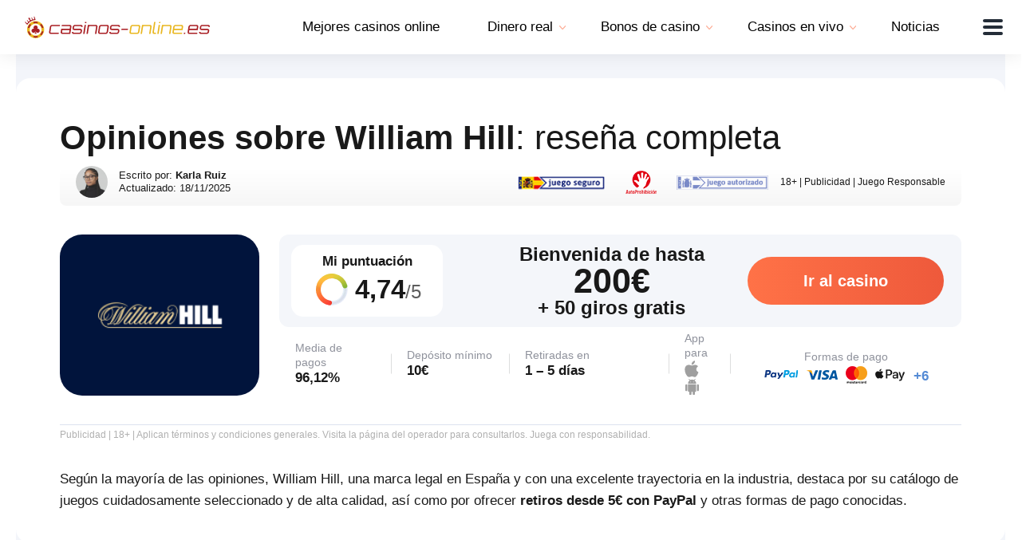

--- FILE ---
content_type: text/html; charset=UTF-8
request_url: https://www.casinos-online.es/william-hill/
body_size: 69959
content:
<!DOCTYPE html>
<html lang="es">
<head>
<meta http-equiv="Content-Type" content="text/html; charset=UTF-8">
<meta name="viewport" content="width=device-width, initial-scale=1.0, viewport-fit=cover" />
<title>William Hill: Análisis y opiniones sobre el casino online</title>


<!-- Facebook Meta Tags -->
<meta property="og:locale" content="es" />
<meta property="og:type" content="website" />
<meta property="og:title" content="William Hill: Análisis y opiniones sobre el casino online" />
<meta property="og:description" content="Probamos el casino William Hill: variedad de juegos, app, promociones, RTP y más. Lee la reseña completa del casino y las opiniones expertas. ¡Aquí!" />
<meta property="og:url" content="https://www.casinos-online.es/william-hill/" />
<meta property="og:site_name" content="www.casinos-online.es" />
<meta property="og:updated_time" content="2025-11-18T16:59:51+01:00" />
<meta property="og:image" content="https://www.casinos-online.es/pictures/app-william-hill-espana.png" />
<meta property="og:image:type" content="image/png" />
<meta property="og:image:width" content="459" />
<meta property="og:image:height" content="436" />
<meta property="og:image:alt" content="William Hill: opiniones y análisis experto" />
<!-- End Facebook Meta Tags -->

<!-- Twitter Meta Tags -->
<meta name="twitter:card" content="summary_large_image" />
<meta name="twitter:title" content="William Hill: Análisis y opiniones sobre el casino online" />
<meta name="twitter:description" content="Probamos el casino William Hill: variedad de juegos, app, promociones, RTP y más. Lee la reseña completa del casino y las opiniones expertas. ¡Aquí!" />
<meta name="twitter:url" content="https://www.casinos-online.es/william-hill/" />
<meta name="twitter:image" content="https://www.casinos-online.es/pictures/app-william-hill-espana.png" />
<meta name="twitter:image:alt" content="William Hill: opiniones y análisis experto" />
<meta name="twitter:site" content="EsCasinosOnline">
<!-- End Twitter Meta Tags -->

<link rel="preload" href="/wp-content/themes/general/js/minified/all-3996dc10004be0aa8b85d3eb67f6cfbb.js?version=1766156605" as="script">

<!--[if lt IE 9]>
<script src="https://www.casinos-online.es/wp-content/themes/general/js/html5.js" type="text/javascript"></script>
<script src="https://www.casinos-online.es/wp-content/themes/general/js/css3-mediaqueries.js" type="text/javascript"></script>
<![endif]-->

<style>article{min-width:280px;padding:20px 20px 40px}article>.img img{display:block;max-width:100%;height:auto}article.no-sidebar{padding:20px 0 0;margin:0;background:none}article.new-atf p{max-width:none}@media only screen and (max-width:767px){article p.shortened{overflow:hidden;max-height:54px;position:relative;transition:max-height .15s;padding-bottom:0;margin-bottom:5px}article p.shortened:before{content:'';width:200px;height:27px;position:absolute;bottom:0;right:0}article p.shortened:before{background:-moz-linear-gradient(left,rgba(255,255,255,0) 0,rgba(255,255,255,1) 41%,rgba(255,255,255,1) 100%);background:-webkit-linear-gradient(left,rgba(255,255,255,0) 0,rgba(255,255,255,1) 41%,rgba(255,255,255,1) 100%);background:linear-gradient(to right,rgba(255,255,255,0) 0,rgba(255,255,255,1) 41%,rgba(255,255,255,1) 100%)}article p.shortened:after{content:'Leer más...';color:#1e86b1;text-decoration:none;position:absolute;bottom:0;right:0;cursor:poInter,Roboto,'Helvetica Neue','Arial Nova','Nimbus Sans',Arial,sans-serif}article p.shortened:after:hover{text-decoration:underline}article p.expanded{max-height:500px}article p.expanded:after,article p.expanded:before{content:none}article p[data-mobile]{font-size:0;line-height:0}article p[data-mobile]:before{content:attr(data-mobile);font-size:17px;line-height:1.6}}@media only screen and (min-width:640px){article{position:relative;z-index:1}article.atf{margin-left:250px;position:static}article.atf~article{margin-left:250px;position:static}article.new-atf{margin-left:0}article.new-atf~article{margin-left:0;padding-top:0}}@media only screen and (min-width:640px) and (max-width:949px){.mob-quicknavi-visible article,.mob-toc-visible article{z-index:auto}}@media only screen and (min-width:768px){article{overflow-x:visible}}@media only screen and (min-width:950px){article{margin-right:280px}article.atf{margin-right:0}article.atf~article{margin-left:250px;position:static}article.new-atf~article{margin-left:0}}@media only screen and (min-width:1200px){article{padding-right:20px}}@media only screen and (min-width:1358px){article{padding-left:0;padding-right:30px}article.atf{padding-right:0}article.atf,article.atf~article{padding-left:30px}article.new-atf,article.new-atf~article{padding-left:0}}html{-webkit-text-size-adjust:none;text-size-adjust:none;-ms-font-size-adjust:none}html{overflow-x:hidden}body{font-family:Inter,Roboto,'Helvetica Neue','Arial Nova','Nimbus Sans',Arial,sans-serif;font-size:17px;line-height:1.6;color:#343434;background:#fff;margin:0}aside,details,figcaption,figure,footer,hgroup,main,menu,nav,f,summary{display:block}audio,canvas,progress,video{display:inline-block;vertical-align:baseline}a{background-color:transparent}a:active,a:hover{outline:0}b,strong{font-weight:700}sub,sup{font-size:75%;line-height:0;position:relative;vertical-align:baseline}sup{top:-.5em}sub{bottom:-.25em}img{border:0}svg:not(:root){overflow:hidden}hr{-moz-box-sizing:content-box;box-sizing:content-box;height:0}pre{overflow:auto}code,kbd,pre,samp{font-family:monospace,monospace;font-size:1em}button,input,optgroup,select,textarea{color:inherit;font:inherit;margin:0}button{overflow:visible}button,select{text-transform:none}button,html input[type="button"],input[type="reset"],input[type="submit"]{-webkit-appearance:button;cursor:pointer}button[disabled],html input[disabled]{cursor:default}button::-moz-focus-inner,input::-moz-focus-inner{border:0;padding:0}input{line-height:normal}input[type="checkbox"],input[type="radio"]{box-sizing:border-box;padding:0}input[type="number"]::-webkit-inner-spin-button,input[type="number"]::-webkit-outer-spin-button{height:auto}input[type="search"]{-webkit-appearance:textfield;-moz-box-sizing:content-box;-webkit-box-sizing:content-box;box-sizing:content-box}input[type="search"]::-webkit-search-cancel-button,input[type="search"]::-webkit-search-decoration{-webkit-appearance:none}fieldset{border:1px solid silver;margin:0 2px;padding:.35em .625em .75em}legend{border:0;padding:0}textarea{overflow:auto}table{border-collapse:collapse;border-spacing:0}td,th{padding:0}address{margin-bottom:10px}div.space{margin-bottom:70px}h2#mejores{white-space:nowrap;font-size:35px;max-width:100%;overflow:hidden;text-overflow:ellipsis}h1,h2,h3,h4,h5,h6{line-height:1.2;margin:40px 0 10px}h1:first-child,h2:first-child,h3:first-child,h4:first-child,h5:first-child,h6:first-child{margin-top:0}h1{font-size:24px;text-align:left}h1:first-child,#quicknavi+h1{margin-top:0}h1 span{font-weight:400;display:inline-block}h2{font-size:29px}h3{font-size:24px}h4{font-size:20px}h5{font-size:20px}h6{font-size:20px}h1,h2,h3,h4,h5,h6,p{max-width:1000px}p{margin:20px 0;font-weight:500}p:first-child{margin-top:0}p:last-child{margin-bottom:0}p:only-child,p:empty{margin-top:0;margin-bottom:0}img.alignleft,img.left{width:auto;height:auto;max-width:100%}img.alignright,img.right{margin:5px 0 8px 20px;width:auto;height:auto;max-width:100%}img.a480,img.a640{max-width:100%;height:auto;float:none;display:block;margin:0 auto 10px}img.full{max-width:100%;height:auto;display:block;margin:0 auto}@media only screen and (min-width:950px){h1{font-size:36px;text-align:left}h2{font-size:35px}h3{font-size:29px}h4{font-size:24px}h5{font-size:24px}h6{font-size:24px}}@media only screen and (max-width:767px){h1[data-mobile-content]{font-size:0;color:transparent}h1[data-mobile-content]:after{content:attr(data-mobile-content);font-size:24px;color:#343434}h2.fragen:before,h3.fragen:before{content:'';display:inline-block;vertical-align:middle;background:url(/wp-content/themes/general/visual/faq-heading.svg) no-repeat center / contain;width:28px;height:28px;margin-right:6px;position:relative;top:-4px}img.left,img.right{float:none;display:block;margin-left:auto;margin-right:auto;margin-bottom:10px}.mobile-hidden{display:none}}@media only screen and (min-width:768px){h2.fragen,h3.fragen{padding-left:35px;background:url(/wp-content/themes/general/visual/faq-heading.svg) no-repeat 0 4px / 28px 28px}}div.gray,p.gray{background:#f5f9fd;padding:15px 20px}@media only screen and (max-width:949px){div.gray,p.gray{position:relative;margin-left:-20px;margin-right:-20px}}.container{max-width:1310px;margin:0 auto}@media only screen and (max-width:949px){.container{overflow-x:hidden}}@media only screen and (min-width:640px){.container{position:relative}}@media only screen and (min-width:1358px){.container{padding-left:24px;padding-right:24px}}.author-misc{background:#f0f4f9;border-radius:2px;padding:8px;margin:20px 0;font-size:13px;line-height:1.2}.author-misc .author-pic{display:inline-block;vertical-align:middle;overflow:hidden;border-radius:50%;width:25px;height:25px;margin-right:4px}.author-misc .author-pic img{max-width:calc(100% + 6px);height:auto;margin-left:-3px;margin-top:-3px}.author-misc .author-item{display:block}.author-misc a{font-weight:700;color:#343434}.author-misc .author-item[class*="ico-"]:before{display:inline-block;vertical-align:middle;width:25px;height:25px;margin-right:5px;margin-top:-3px;background-position:center;background-repeat:no-repeat}.author-misc .ico-ai:before{background-image:url(/wp-content/themes/general/visual/author-ai.png);background-size:25px}.author-misc .ico-publish:before{background-image:url(/wp-content/themes/general/visual/ico-publish.png);background-size:12px}.author-misc .ico-update:before{background-image:url(/wp-content/themes/general/visual/ico-update.png);background-size:16px}@media only screen and (max-width:767px){.author-misc{display:flex;flex-wrap:wrap;align-items:center;justify-content:space-between}.author-misc .author-item{order:4;flex-basis:auto;padding-right:0;margin-top:7px}.author-misc .author-item.author-person{flex-basis:100%;order:1;margin-top:0}.author-misc.author-double{position:relative}.author-misc.author-double .author-person{padding-left:62px}.author-misc.author-double .author-item.author-person .author-pic,.author-misc.author-double .author-item.author-person.ico-ai:before{position:absolute;top:11px;left:31px}.author-misc.author-double .author-item.author-person:first-child .author-pic,.author-misc.author-double .author-item.author-person:first-child.ico-ai:before{left:8px}.author-misc .ico-ai:before{content:''}.author-misc .author-item.ico-ai:before{margin-top:0}.author-misc.long-wordings .author-item[class*="ico-"]:before{content:'';width:16px;height:16px}.author-misc.ai{position:relative}.author-misc.ai .author-item.author-person{padding-right:70px}.author-misc.ai:before{content:'';position:absolute;top:10px;right:40px;width:37px;height:26px;background-image:url(/wp-content/themes/general/visual/ico-ai-i.png);background-position:center;background-size:contain;background-repeat:no-repeat}}@media only screen and (min-width:768px){.author-misc{display:flex;align-items:center;font-size:14px}.author-misc .author-item:not(.author-person){order:4}.author-misc .author-item[class*="ico-"]:before{content:''}.author-misc .ico-ai:before{margin-right:8px}.author-misc .author-item{margin-right:14px}.author-misc .author-item:last-child{margin-right:0}.author-misc .author-pic{margin-right:8px}.author-misc.ai .author-item:first-child{position:relative}.author-misc.ai .author-item:first-child:before{content:'';position:absolute;top:50%;transform:translateY(-50%);left:21px;background-size:contain;background-position:center;background-repeat:no-repeat;background-image:url(/wp-content/themes/general/visual/ico-ai-2.png);width:25px;height:25px;z-index:5}.author-misc.ai .author-item:first-child .author-pic{margin-right:30px}.author-misc.long-wordings .author-person:not(:first-child){flex-grow:1}.author-misc.long-wordings .author-item+.author-item a{display:block}.author-misc.long-wordings .author-person{position:relative;padding-left:33px}.author-misc.long-wordings.ai .author-item:first-child{padding-left:54px}.author-misc.long-wordings .author-pic{position:absolute;left:0;top:50%;transform:translateY(-50%)}}.container:has(.new-review){background:linear-gradient(to bottom,rgba(243,245,250,1) 0,rgba(243,245,250,1) 2250px,rgba(255,255,255,1) 2450px,rgba(255,255,255,1) 100%)}.new-review{position:relative;color:#222b36}.atf.new-review{padding-bottom:0}aside+.new-review{padding-top:0}.new-review h1 strong,.new-review h2 strong,.new-review h3 strong,.new-review h4 strong,.new-review h5 strong,.new-review h6 strong{font-weight:900}@media only screen and (min-width:640px){article.atf~article.new-review,article.new-review{margin-left:0}}@media only screen and (min-width:950px){.new-review h1,.new-review h2,.new-review h3,.new-review h4,.new-review h5,.new-review h6,.new-review p{max-width:100%}.new-review h2{margin-top:40px}.atf.new-review~#sidebar{top:20px}}@media only screen and (min-width:1024px){.atf.new-review{padding-top:0}}@media only screen and (max-width:767px){.new-review h1,.new-review h2,.new-review h3,.new-review h4,.new-review h5,.new-review h6{text-align:center}}@media only screen and (min-width:1358px){article.atf.new-review,article.atf.new-review~article{padding-left:0;position:relative}.container:has(.new-review):before{content:'';position:absolute;top:0;width:100vw;height:100%;left:50%;transform:translateX(-50%);background:linear-gradient(to bottom,rgba(243,245,250,1) 0,rgba(243,245,250,1) 2250px,rgba(255,255,255,1) 2450px,rgba(255,255,255,1) 100%)}}.container-module_container__PQouW #mc-embedded-subscribe-form #provider,.container-module_container__PQouW #mc-embedded-subscribe-form .footer-title,.container-module_container__PQouW #mc-embedded-subscribe-form .footer-title+p,.container-module_container__PQouW #mc-embedded-subscribe-form .footer-newsletter-group,.container-module_container__PQouW #mc-embedded-subscribe-form .mce-terms{display:none}.container-module_container__PQouW{max-width:730px;min-width:0!important;padding:0!important;z-index:9995!important;background:transparent!important}.container-module_container__PQouW #mc-embedded-subscribe-form{background:#fff;border-radius:10px}.container-module_container__PQouW #mc-embedded-subscribe-form .bee-popup-container{position:relative;padding:85px 14px 14px;font-family:Inter,Roboto,'Helvetica Neue','Arial Nova','Nimbus Sans',Arial,sans-serif;margin-top:125px}.container-module_container__PQouW #mc-embedded-subscribe-form .bee-popup-container:after{content:'';position:absolute;top:-125px;left:50%;transform:translateX(-50%);width:228px;height:230px;background:url(/wp-content/themes/general/visual/popup-life-death.png) no-repeat center/contain}.container-module_container__PQouW #mc-embedded-subscribe-form h2 strong{display:block;font-size:29px;font-weight:800;color:#b83a19}.container-module_container__PQouW #mc-embedded-subscribe-form h2{position:relative;padding-top:70px;font-family:Inter,Roboto,'Helvetica Neue','Arial Nova','Nimbus Sans',Arial,sans-serif;line-height:1.25;text-align:center;margin-bottom:25px}.container-module_container__PQouW #mc-embedded-subscribe-form h2:before{content:'';position:absolute;top:20px;left:50%;transform:translateX(-50%);width:250px;height:32px;background:url(/wp-content/themes/general/visual/casinos-online-es-logo.svg) no-repeat center/cover}.container-module_container__PQouW #mc-embedded-subscribe-form .bee-popup-block-3.bee-popup-heading{padding:20px;background:linear-gradient(to bottom,transparent 0,#42659d 70%);color:#fff}.container-module_container__PQouW #mc-embedded-subscribe-form h3{text-align:center;color:#898989;font-size:16px;padding:0 35px 10px}.container-module_container__PQouW #mc-embedded-subscribe-form .bee-popup-list{padding:0 0 10px;font-size:14px;color:#545353}.container-module_container__PQouW #mc-embedded-subscribe-form .bee-popup-list li{padding-top:5px}.container-module_container__PQouW #mc-embedded-subscribe-form .bee-popup-col{padding:0}.container-module_container__PQouW #mc-embedded-subscribe-form .bee-popup-form{padding:0}.container-module_container__PQouW #mc-embedded-subscribe-form .bee-popup-form .bee-popup-field>label{display:none}.container-module_container__PQouW #mc-embedded-subscribe-form .bee-popup-form-option-wrapper label{font-size:10px;color:#8F929C;line-height:1.2}.container-module_container__PQouW #mc-embedded-subscribe-form .bee-popup-field.bee-popup-inline-field input[type=checkbox]{top:0;margin-right:5px}.container-module_container__PQouW #mc-embedded-subscribe-form .bee-popup-button-container{margin-top:5px}.container-module_container__PQouW #mc-embedded-subscribe-form .bee-popup-button-container button{padding:5px;background:linear-gradient(92.1deg,#FF7247 15.37%,#EE593B 78.14%);border-radius:5px;font-size:18px;font-weight:700}.container-module_container__PQouW #mc-embedded-subscribe-form .bee-popup-container .bee-popup-row-content{max-width:none}.container-module_container__PQouW #mc-embedded-subscribe-form input:not([type=checkbox]):not([type=radio]):not([type=image]){border:0;border:1px solid #343434;border-radius:5px;min-height:45px;width:285px}@media (max-width:520px){.container-module_container__PQouW #mc-embedded-subscribe-form .bee-popup-row-content:not(.no_stack){max-width:100%}}@media only screen and (max-width:767px){.container-module_container__PQouW{width:calc(100% - 40px)}.main-module_close__0BnEN:before,.main-module_close__0BnEN:after{height:18px!important}.main-module_close__0BnEN{opacity:1!important;top:175px!important}}@media only screen and (min-width:768px){.container-module_container__PQouW{width:725px;max-width:725px;padding:0 20px!important}.container-module_container__PQouW #mc-embedded-subscribe-form .bee-popup-container{padding:0 0 0 240px;margin-top:0}.container-module_container__PQouW #mc-embedded-subscribe-form .bee-popup-container:before{content:'';position:absolute;top:0;bottom:0;left:0;width:240px;background:url(/wp-content/themes/general/visual/popup-bg.png) no-repeat center/cover;z-index:5;border-radius:10px 0 0 10px}.container-module_container__PQouW #mc-embedded-subscribe-form .bee-popup-container:after{z-index:5;top:50%;left:120px;transform:translate(-50%,-50%);width:283px;height:300px}.bee-popup-block-1.bee-popup-heading{grid-column-start:2}.bee-popup-spacer{grid-column-start:1;grid-row-start:1;grid-row-end:6}.bee-popup-list ul{color:#555}.bee-popup-container .bee-popup-rows-container{padding:0 25px 25px}.container-module_container__PQouW #mc-embedded-subscribe-form h2{line-height:1.7;padding-top:95px}.container-module_container__PQouW #mc-embedded-subscribe-form h2:before{top:40px;width:264px}.container-module_container__PQouW #mc-embedded-subscribe-form .bee-popup-block-3.bee-popup-heading{padding:30px 40px 15px;background:transparent}.container-module_container__PQouW #mc-embedded-subscribe-form .bee-popup-list{background:transparent;padding-bottom:30px}.container-module_container__PQouW #mc-embedded-subscribe-form .bee-popup-list ul{padding:0 0 0 35px}.container-module_container__PQouW #mc-embedded-subscribe-form h3{color:#8f929c;font-size:15px;padding:0 0 10px}.container-module_container__PQouW #mc-embedded-subscribe-form .bee-popup-form{display:flex;flex-wrap:wrap}.container-module_container__PQouW #mc-embedded-subscribe-form .bee-popup-form .bee-popup-form-row{margin-bottom:5px}.container-module_container__PQouW #mc-embedded-subscribe-form .bee-popup-form .bee-popup-form-row:nth-child(3){order:2;flex-grow:1}.container-module_container__PQouW #mc-embedded-subscribe-form .bee-popup-form .bee-popup-form-row:nth-child(2){order:3}.container-module_container__PQouW #mc-embedded-subscribe-form .bee-popup-button-container{margin-top:0}.container-module_container__PQouW #mc-embedded-subscribe-form .bee-popup-field.bee-popup-inline-field input[type=checkbox]{margin-left:20px;margin-right:8px}.container-module_container__PQouW #mc-embedded-subscribe-form .bee-popup-form-option-wrapper label{color:#8f929c}}.global-author{font-size:15px;color:#343434}.global-author a{color:#fe7146;text-decoration:none}.global-author a:hover{text-decoration:underline}.global-author img{position:relative;display:inline-block;width:34px;height:34px;top:-1px;border:1px solid #fff;border-radius:50%;vertical-align:middle}.hp-h2-title h2{width:100%;text-align:center;max-width:unset}.c-l{clear:left}.c-r{clear:right}.c-b,.clear{overflow:hidden;clear:both}.desktop-only{display:none}.clearfix{content:'';display:block;clear:both}.red{color:red}.indent{text-indent:-9999px!important}.clfix:before,.clfix:after{content:" ";display:table}.clfix:after{clear:both}.clfix{*zoom:1}.no-bullets{list-style-type:none}.descriptive{font-style:italic}div.komm{padding:10px 20px 0;border:1px solid #d2d2d2;margin:40px 0;overflow:hidden}div.komm>p:first-child>strong:first-child,div.zitat>p.komm>strong:first-child{padding:2px 0 2px 28px;background:url(/wp-content/themes/general/visual/icon-komm.png) no-repeat 0 center;color:#25b7f0}b.pts{display:none}picture.floated-images img{width:auto;height:auto;display:block;margin-left:auto;margin-right:auto;max-width:100%}picture.floated-images img.right{float:none}picture.floated-images:after{content:'';display:block;clear:both}.aligncenter{display:block;margin:0 auto}img.aligncenter,.aligncenter>img{display:block;margin:0 auto;max-width:100%;height:auto}.left,.alignleft{float:left}img.left,img.alignleft{margin:5px 15px 8px 0}.gray img.left,.gray img.alignleft{margin:-8px 20px 0 0}.right,.alignright{float:right}img.right,img.alignright{margin:5px 0 8px 15px}img.a480,img.a640{max-width:100%;height:auto;float:none;display:block;margin:0 auto 10px}img.full{max-width:100%;height:auto;display:block;margin:0 auto}.fullimg.nomargin{margin-bottom:0;padding-bottom:0}.fullimg img{display:block;max-width:100%;height:auto;margin:0 auto}a.textconv{display:block;padding:10px;margin-bottom:8px;font:italic bold 14px/16px Inter,Roboto,'Helvetica Neue','Arial Nova','Nimbus Sans',Arial,sans-serif;color:#f56440;text-align:center;text-decoration:underline}a.textconv:hover{text-decoration:none}a.text-link{display:block;font:bold 13px/16px Inter,Roboto,'Helvetica Neue','Arial Nova','Nimbus Sans',Arial,sans-serif;text-align:center;color:#2471ff;margin:5px 0;padding:5px 0 8px}a.text-link:hover{text-decoration:none}.bigimg img{max-width:50%;height:auto}.hidden{display:none}.gmap{float:right;border:1px solid #c1cfd8;padding:5px 3px 0;margin:0 0 5px 10px}.gmap>.gmap-map{display:none}.gmap .gmap-address{display:inline-block;position:relative;padding:10px;color:gray}.gmap .gmap-address:before{content:'';display:block;background:url(/wp-content/themes/general/images/logo-igaming.svg);width:111px;height:20px;background-size:contain;background-repeat:no-repeat;background-position:center center;border-bottom:2px solid #f6ba00;margin-bottom:13px;padding-bottom:13px}.borbox{position:relative;height:0;padding:0 0 65%;margin:40px auto}.borbox>embed{position:absolute}.zoom{position:relative}.zoom:hover:after{display:block;position:absolute;top:0;left:0;right:0;bottom:0;z-index:10;content:"";background:rgba(64,64,64,.7) url([data-uri]) no-repeat center}.table-title{background:#f2f2f2;font-size:14px;line-height:1.2;font-weight:700;color:#181818;border-width:1px 1px 0;border-style:solid;border-color:#ddd;padding:11px;text-align:center}.icon-info{display:inline-block;vertical-align:middle;background:url(/wp-content/themes/general/visual/info-dark.svg) 50% no-repeat;width:18px;height:18px;cursor:pointer;overflow:hidden;font-size:0;line-height:0;text-indent:-100%;color:transparent;text-align:left}.act,.act1{display:block;padding:5px;margin:0 auto;font:600 12px/16px Inter,Roboto,'Helvetica Neue','Arial Nova','Nimbus Sans',Arial,sans-serif;color:#ef5b3b;text-align:center;text-decoration:none;text-transform:uppercase;background:#fff;border:1px solid #ed583a;border-radius:2px}.act1{color:#fff;background:#ff7247;background:-moz-linear-gradient(top,#ff7247 0,#ee593b 100%);background:-webkit-linear-gradient(top,#ff7247 0,#ee593b 100%);background:linear-gradient(to bottom,#ff7247 0,#ee593b 100%);filter:progid:DXImageTransform.Microsoft.gradient(startColorstr='#ff7247',endColorstr='#ee593b',GradientType=0)}.act:hover{background:#ffb6a0;color:#fff}.act1:hover{background:#ff7247}.act1.softfix{display:table;font-size:14px;padding:12px 20px;font-weight:700}.act[data-text],.act1[data-text]{font-size:0;line-height:0;color:transparent}.act[data-text]:before,.act1[data-text]:before{content:attr(data-text);font-size:12px;line-height:16px}.act[data-text]:before{color:#ef5b3b}.act[data-text]:hover:before,.act1[data-text]:before{color:#fff}.btn1{display:block;padding:12px 7px;border:1px solid #ed583a;border-radius:2px;font:600 14px/16px Inter,Roboto,'Helvetica Neue','Arial Nova','Nimbus Sans',Arial,sans-serif;color:#fff;text-align:center;text-decoration:none;text-transform:uppercase}.btn1{background:#ff7247;background:-moz-linear-gradient(top,#ff7247 0%,#cf4c32 100%);background:-webkit-linear-gradient(top,#ff7247 0%,#cf4c32 100%);background:linear-gradient(to bottom,#ff7247 0%,#cf4c32 100%)}.btn1:hover{background:#ff7247;background:-moz-linear-gradient(top,#ff7247 0%,#ed583a 100%);background:-webkit-linear-gradient(top,#ff7247 0%,#ed583a 100%);background:linear-gradient(to bottom,#ff7247 0%,#ed583a 100%)}.btn1.gray{background:#d5d5d5;background:-moz-linear-gradient(top,#d5d5d5 0%,#a8a8a8 100%);background:-webkit-linear-gradient(top,#d5d5d5 0%,#a8a8a8 100%);background:linear-gradient(to bottom,#d5d5d5 0%,#a8a8a8 100%)}.btn1.gray:hover{background:#d0d0d0}.fLeft{float:left}.h480{height:480px}.h450{height:450px}.onlyIOS{width:29px!important}.segurIT{width:130px}.hLarger th{height:45px!important}.heightTrLarger tr{height:40px!important}.w130{width:130px}.commingsoon{background-color:#000;width:853px;height:480px;margin:auto;position:relative;text-align:center}.commingsoon span{display:inline-block;color:#fff;margin:auto;font-size:16px;margin-top:240px;font-weight:700}.sameSizeColums td,.sameSizeColums th{width:20%}._device1{display:inline-block;vertical-align:middle;background-image:url(/wp-content/themes/general/visual/devices-provider.png);background-repeat:no-repeat;font-size:0;line-height:0;text-indent:-100%;overflow:hidden}._device1.apple{background-position:0 0;width:20px;height:25px}._device1.android{background-position:-21px 0;width:22px;height:26px}.btn-download{display:inline-block;vertical-align:middle;background:#1E86B1;border:1px solid #1E86B1;font-size:15px;line-height:1.07;text-decoration:none;color:#fff;padding:12px 36px 12px 20px;border-radius:5px;position:relative}.btn-download:after{content:'';background:url(/wp-content/themes/general/visual/download-arrow.svg) 50% no-repeat;width:10px;height:12px;position:absolute;top:50%;right:14px;margin-top:-6px}.btn-download:hover{background:#36A4D1}.btn-go{display:inline-block;vertical-align:middle;font-size:12px;line-height:1;font-weight:700;text-transform:uppercase;text-decoration:none;color:#1E86B1;background:#fff;border:1px solid #1E86B1;border-radius:4px;padding:13px 26px}.title{text-align:center}.center-heading{text-align:center;font-family:Bahnschrift,'DIN Alternate','Franklin Gothic Medium','Nimbus Sans Narrow',sans-serif-condensed,sans-serif;font-size:13px;line-height:1.2;font-weight:700;color:#000;margin-bottom:10px}.center-picture img{display:block;width:auto;height:auto;margin-left:auto;margin-right:auto;max-width:100%;margin-bottom:20px}.generic-title{font-family:Bahnschrift,'DIN Alternate','Franklin Gothic Medium','Nimbus Sans Narrow',sans-serif-condensed,sans-serif;font-size:22px;text-align:center;font-weight:700;color:#000;margin:0 0 12px}.lazyload,.lazyload *,.lazyload *:before,.lazyload *:after{background-image:none!important}.text-orange{color:#ef5b3b}.ad{background:#fff;display:flex;flex-flow:row nowrap;justify-content:center;align-items:center;position:absolute;left:0;right:0;top:0;border-bottom:1px solid #d8d9d9;height:30px}.adbar-cell{position:relative}.adbar-cell:not(:first-child){padding-left:11px}.adbar-cell:not(:last-child){padding-right:10px;padding-left:3px}.ad .adbar-cell:not(:first-child):before{content:'';position:absolute;top:50%;left:0;margin-top:-7px;width:1px;height:14px;background:#e0e4e8}.ad .adbar-logo>span{font-size:0;color:transparent;display:block;width:46px;height:20px;background-position:center;background-repeat:no-repeat;background-size:contain}.ad .info-circ{display:inline-block;vertical-align:top;width:14px;height:14px;background:url(/wp-content/themes/general/visual/info-circle.png) 50% no-repeat}.ad .adtip-trigger{cursor:pointer}.adtip{visibility:hidden;opacity:0;pointer-events:none;font-size:11px;line-height:17px;color:#6d6d6d;font-style:italic;padding:10px 20px;background:#f0f7fd;border:1px solid #a9aaaa;box-shadow:2px 2px 10px rgba(0,0,0,.2);position:fixed;top:10px;right:10px;z-index:1000;border-radius:3px;width:310px;max-width:82%;transition:opacity .2s,visibility 0s .2s}.adtip.visible{pointer-events:auto}.adtip-trigger:hover~.adtip,.adtip.visible{opacity:1;visibility:visible;transition:opacity .2s}.adtip-close{width:30px;height:24px;cursor:pointer;position:absolute;top:0;right:0;display:none}.adtip.visible .adtip-close{display:block}.adtip-close:before,.adtip-close:after{content:'';width:14px;height:1px;background:#444;position:absolute;top:50%;left:50%;margin:-1px 0 0 -7px}.adtip-close:before{transform:rotate(-45deg)}.adtip-close:after{transform:rotate(45deg)}@media only screen and (max-width:699px){.table-title{display:none}.shortened.mob-hidden{display:none}}@media only screen and (max-width:360px){.bigimg img{max-width:100%;display:block;float:none}}@media only screen and (max-width:480px){p.clear-fix{overflow:hidden;clear:both}}@media only screen and (min-width:480px){img.alignleft.a480,img.left.a480{float:left;max-width:60%;margin:5px 15px 10px 0}img.alignright.a480,img.right.a480{float:right;max-width:60%;margin:5px 0 10px 15px}.gmap{float:none;padding:10px;margin:0 0 15px}.gmap>.gmap-address{float:left;margin-right:10px}.gmap>.gmap-map{display:block;position:relative;overflow:hidden;height:220px}.gmap>.gmap-map>iframe{position:absolute;width:100%;height:100%;top:0;left:0}}@media only screen and (min-width:640px){img.alignleft.a640,img.left.a640{float:left;max-width:60%;margin:4px 15px 10px 0}img.alignright.a640,img.right.a640{float:right;max-width:60%;margin:4px 0 10px 15px}}@media only screen and (min-width:768px){.mobile-only{display:none}.desktop-only{display:block}span.desktop-only{display:inline}picture.floated-images img.right{float:right;margin-left:20px;margin-bottom:0}picture.floated-images:after{content:none}b.pts{display:block;width:45px;padding-right:34px;float:right;font-size:19px;font-family:Bahnschrift,'DIN Alternate','Franklin Gothic Medium','Nimbus Sans Narrow',sans-serif-condensed,sans-serif;line-height:21px;text-align:right;border:1px solid #ddd;color:#00aff0;background:url(/wp-content/themes/general/visual/top-sprite.png) no-repeat 7px -80px}.center-heading{font-size:22px;margin-bottom:20px}.generic-title{margin-bottom:20px}.ad{font-size:11px;height:30px;padding-left:6px;padding-right:6px}}@media only screen and (min-width:1024px){.adtip{position:absolute;right:auto;top:6px;left:18px;max-width:none}}.cookie-notice{max-height:0;padding:0;border-top:3px solid #1f86b1;overflow:hidden;background:#eef3f6;transition:max-height .15s,padding .15s,border .15s}.cookie-notice.visible{max-height:400px;padding:5px 0;transition:none}.cookie-notice.visible~.container article:not(.atf) #sidebar{top:186px}.cookie-notice p{font-size:11px;line-height:1.45;padding:0;color:#4b4b4d;flex:0 1 100%;margin:0;text-align:left}.cookie-notice p a:hover{text-decoration:none}.cookie-notice .container{position:relative;max-width:1300px;padding:0 6px;margin:0 auto;box-sizing:border-box;z-index:2;display:flex;align-items:center}.cookie-notice .cookie-actions{flex:0 0 65px;margin-left:1%;text-align:right}.cookie-notice .cookie-btn{display:inline-block;min-width:65px;padding:3px;margin:0;border:1px solid #2c5ebd;border-radius:2px;vertical-align:middle;font-size:15px;line-height:18px;font-weight:700;color:#fff;text-align:center;background:#1f86b1;cursor:pointer;transition:color .15s,background .15s;box-sizing:border-box}.cookie-notice .cookie-btn:hover{color:#fff;background:#2c5ebd}.cookie-notice .cookie-btn.white{border-color:#1f86af;color:#1f86af;background:#fff}.cookie-notice .cookie-btn.white:hover{background:#f1f6fb}@media only screen and (max-width:949px){.cookie-notice{position:fixed;bottom:0;left:0;right:0;z-index:9999}}@media only screen and (min-width:768px){.cookie-notice.visible{padding:.5% 0}}@media only screen and (min-width:950px){.cookie-notice.visible{position:fixed;bottom:0;left:0;right:0;z-index:10;border-top:3px solid #1f86b1}}@media only screen and (min-width:1024px){.cookie-notice p{font-size:14px}.cookie-notice .cookie-btn{padding:9px 20px;min-width:0}.cookie-notice .cookie-actions{flex:0 0 110px;margin-left:45px}}.new-adbar{font-size:11px;background:#242d38;padding:0 3px;color:#b2b3b4}.new-adbar .container{display:flex;flex-flow:row nowrap;justify-content:center;align-items:center;height:28px}.new-adbar-cell{position:relative}.new-adbar-cell:not(:first-child){padding-left:6px}.new-adbar-cell:not(:last-child){padding-right:5px}.new-adbar .new-adbar-logo>span{font-size:0;color:transparent;display:block;width:46px;height:19px;background-position:center;background-repeat:no-repeat;background-size:contain}.new-adbar .new-adbar-logo.ggl>span{font-size:0;color:transparent;display:block;width:30px;height:20px;background-position:center;background-repeat:no-repeat}.new-adbar .info-circ{display:inline-block;vertical-align:middle;width:14px;height:14px;background:url(/wp-content/themes/general/visual/header-info.png) no-repeat center / contain;position:relative;top:-1px}.new-adbar .new-adtip-trigger{cursor:pointer;line-height:20px}.new-adbar .new-adbar-cell.age>span{content:'';position:relative;background:url(/wp-content/themes/general/visual/ico-age-requirement.png) no-repeat center / contain;width:18px;height:18px;vertical-align:middle;display:inline-block;font-size:0;opacity:.83}.new-adtip{visibility:hidden;opacity:0;pointer-events:none;font-size:11px;line-height:17px;color:#6d6d6d;font-style:italic;padding:10px 20px;background:#f0f7fd;border:1px solid #a9aaaa;box-shadow:2px 2px 10px rgba(0,0,0,.2);position:fixed;top:10px;right:10px;z-index:1000;border-radius:3px;width:310px;max-width:82%;transition:opacity .2s,visibility 0s .2s}.new-adtip.visible{pointer-events:auto}.new-adtip-trigger:hover~.new-adtip,.new-adtip.visible{opacity:1;visibility:visible;transition:opacity .2s}.new-adtip-close{width:30px;height:24px;cursor:pointer;position:absolute;top:0;right:0;display:none}.new-adtip.visible .new-adtip-close{display:block}.new-adtip-close:before,.new-adtip-close:after{content:'';width:14px;height:1px;background:#444;position:absolute;top:50%;left:50%;margin:-1px 0 0 -7px}.new-adtip-close:before{transform:rotate(-45deg)}.new-adtip-close:after{transform:rotate(45deg)}@media only screen and (max-width:949px){.new-adbar-cell.hidden-mobile{display:none}}@media only screen and (min-width:768px){.new-adbar{padding-left:6px;padding-right:6px}.new-adbar .container{justify-content:flex-end;height:34px}}@media only screen and (min-width:950px){.new-adtip{position:absolute;min-width:360px}}@media only screen and (min-width:1280px){.new-adbar{border-width:0;margin-bottom:-3px}}@media only screen and (max-width:949px){.mob-bottom-bar{background:#1f2c35;position:sticky;bottom:0;left:0;right:0;height:44px;line-height:44px;display:flex;flex-flow:row nowrap;justify-content:space-around;font-size:12px;line-height:1.2;color:rgba(255,255,255,.4);z-index:97;box-shadow:0 0 10px rgba(155,167,179,.26);padding:0 12px;padding-bottom:env(safe-area-inset-bottom);padding-bottom:constant(safe-area-inset-bottom)}.mob-bottom-bar>div{cursor:pointer;padding:0 12px 0 34px;position:relative;line-height:44px}.mob-bottom-bar>div:before{content:'';position:absolute;top:50%;left:0;transform:translateY(-50%)}.mob-bottom-bar .mb-quicknavi-trigger:before{background:url(/wp-content/themes/general/visual/mob-bot-quicknavi.png) no-repeat center / contain;width:23px;height:24px}.mob-bottom-bar .mb-quicknavi-trigger:after{content:'Resumen'}.mob-bottom-bar .mb-b-t-t:before{background:url(/wp-content/themes/general/visual/mob-bot-btt.png) no-repeat center / contain;width:23px;height:23px}.mob-bottom-bar .mb-b-t-t:after{content:'Al inicio'}.mob-bottom-bar .mb-help:before{background:url(/wp-content/themes/general/visual/mob-bot-help.png) no-repeat center / contain;width:25px;height:25px}.mob-bottom-bar .mb-help:after{content:'Hilfe'}.mob-quicknavi-visible .mob-bottom-bar .mb-quicknavi-trigger:before,.mob-toc-visible .mob-bottom-bar .mb-quicknavi-trigger:before{background-image:url(/wp-content/themes/general/visual/mob-bot-quicknavi-act.png)}.mb-quicknavi-overlay{background:rgba(0,0,0,0);position:fixed;top:0;left:0;bottom:0;right:0;visibility:hidden;cursor:pointer}.mob-quicknavi-visible .mb-quicknavi-overlay,.mob-toc-visible .mb-quicknavi-overlay{visibility:visible;background:rgba(0,0,0,.7);z-index:95;transition:background-color .2s}}@media only screen and (min-width:950px){.mob-bottom-bar{display:none}}.page-meta{display:flex;flex-flow:row wrap;align-items:center;margin-bottom:5px}.page-meta>div{flex:0 0 auto;margin:3px 0;color:#848484;font-size:14px;line-height:1.2}.page-meta p{display:flex;flex-flow:row wrap;align-items:center;margin:0 auto}.page-meta img,.page-meta span,.page-meta strong,.page-meta a{display:inline-block}.page-meta img{margin-right:5px;border-radius:12px}.page-meta span{margin-right:5px}.page-meta strong,.page-meta a{font-size:12px;color:#666968}.page-meta a{text-decoration:none}.page-meta a:hover{color:#f05d3c;text-decoration:underline}.page-meta .page-meta__date img{width:17px;height:17px}@media (min-width:400px){.page-meta>div+div{margin-left:10px}}@media (max-width:768px){.page-meta>div.page-meta__date{margin-left:10px}}.section-whitespan{position:relative;padding:46px 0}.section-whitespan .section-inner{position:relative}.section-whitespan:before{content:'';position:absolute;top:0;width:100vw;height:100%;left:50%;transform:translateX(-50%);background:#fff}@media (min-width:1024px){.section-whitespan{padding:0 0 46px}.section-whitespan:before{bottom:0;top:auto;height:calc(100% + 350px)}*:has(+.section-whitespan){position:relative;z-index:5}}.sticky-cta{position:fixed;bottom:45px;left:0;right:0;pointer-events:none;padding:7px;text-align:center;z-index:95;visibility:hidden;opacity:0;transform:translateY(100%);transition:opacity .25s,visibility 0s .25s,transform .25s}.sticky-cta.visible{visibility:visible;opacity:1;transform:none;transition:opacity .25s,transform .25s}.sticky-cta a{pointer-events:auto;display:flex;flex-flow:row nowrap;justify-content:space-between;align-content:center;align-items:center;max-width:320px;height:75px;font-size:18px;font-weight:700;box-sizing:border-box;padding:7px 17px 7px 7px;position:relative;border-radius:10px;box-shadow:0 5px 8.46px .54px rgba(79,81,83,.26);margin:0 auto;text-decoration:none;color:#1f2c35;transition:box-shadow .3s ease-in;background-image:-moz-linear-gradient(90deg,rgb(255,255,255) 0%,rgb(243,247,251) 100%);background-image:-webkit-linear-gradient(90deg,rgb(255,255,255) 0%,rgb(243,247,251) 100%);background-image:-ms-linear-gradient(90deg,rgb(255,255,255) 0%,rgb(243,247,251) 100%)}.sticky-cta a:hover{box-shadow:0 0 0 2px rgb(235,29,29),0 3px 55.46px 3.54px rgba(9,36,73,.18)}.sticky-cta a:before{content:'';background-color:#ff7f40;border-radius:9px;width:140px;height:100%}.sticky-cta a._logo:after{content:'\2192';background-image:url(/wp-content/themes/general/visual/ico-arrow-orange.png);width:25px;height:14px;background-size:contain;background-position:center;background-repeat:no-repeat}.sticky-cta a.platincasino-v2:before{background-color:#012233}.sticky-cta a.olybet-dark:before{background-color:#f73535}.sticky-cta a.partypoker-v2:before{background-color:#171717}.sticky-cta a.william-hill-v2:before{background-color:#01143c}.sticky-cta a.luckia-v2:before{background-color:#ec5e0c}.sticky-cta a.gran-madrid-v2:before{background-color:#282a3f}.sticky-cta a.yaass-v2:before{background-color:#1d1d1b}.sticky-cta a.bwin-v2:before{background-color:#000}.sticky-cta a.paf-v2:before{background-color:#003833}.sticky-cta a.cas888:before{background-color:#000}.sticky-cta a.playuzu:before{background-color:#26275f}.sticky-cta a.retabet-casino:before{background-color:#5c002c}.sticky-cta a.retabet-casino-v2:before{background-color:#5c002c}.sticky-cta a.yaass:before{background-color:#191919}.sticky-cta a.casino-barcelona-v2:before{background-color:#000}.sticky-cta a.playjango-v2:before{background-color:#2e89bf}.sticky-cta a.goldenpark-es-v2:before{background-color:#383636}.sticky-cta a.casino777-dark:before{background-color:#000}.sticky-cta a.admiralbet-dark:before{background-color:#002454}.sticky-cta a.bet365-dark:before{background-color:#097c5d}.sticky-cta a.yocasino-dark:before{background-color:#000}.sticky-cta a.pokerstars-dark:before{background-color:#000}.sticky-cta a.pokerstars-dark:before{background-color:#000}.sticky-cta a.casumo-dark:before{background-color:#380095}.sticky-cta a.tonybet-dark:before{background-color:#2f1141}.sticky-cta a.goldenbull:before{background-color:#05181f}.sticky-cta a.speedybet-dark:before{background-color:#092a23}.sticky-cta a.pinata-casino-dark:before{background-color:#098398}.sticky-cta a.luna-casino-dark:before{background-color:#000}.sticky-cta a.todoslots:before{background-color:#001e35}.sticky-cta a.lowen-play:before{background-color:#031633}.sticky-cta a.partycasino-dark:before{background-color:#0d0431}.sticky-cta a.marathonbet-dark:before{background-color:#013D79}.sticky-cta a.enracha-v2:before{background-color:#282C2D}.sticky-cta a.onecasino-v2:before{background-color:#1D2126}.sticky-cta a.kirolbet:before{background-color:#EEE}.sticky-cta a.gratogana:before{background-color:#212121}.sticky-cta a.interwetten:before{background-color:#EEE}.sticky-cta a.yobingo:before{background-color:#2F0548}.sticky-cta a.betway-v2:before{background-color:#3c3c3c}.sticky-cta a.dazn-bet-v2:before{background-color:#0c161b}.sticky-cta a.swift-casino-v2:before{background-color:#1d1d1d}.sticky-cta a.jokerbet:before{background-color:#EEE}.sticky-cta a.sportium-dark:before{background-color:#d81921}.sticky-cta a.marca-dark:before{background-color:#202020}.sticky-cta a.betsson-dark:before{background-color:#ff7f40}.sticky-cta a.codere-dark:before{background-color:#333f48}.sticky-cta a.pause-and-play-dark:before{background-color:#35090d}.sticky-cta a.versus-dark:before{background-color:#090909}.sticky-cta a.genting-casino:before{background-color:#000}.sticky-cta a.mega-casino:before{background-color:#3d3b3c}.sticky-cta a.mega-casino-v2:before{background-color:#3d3b3c}.sticky-cta a.prime-casino:before{background-color:#f4f6fa}.sticky-cta a.prime-casino-v2:before{background-color:#f4f6fa}.sticky-cta a.genting-casino-v2:before{background-color:#f4f6fa}.sticky-cta a.genting-casino:before{background-color:#f4f6fa}.sticky-cta a.slingo-dark:before{background-color:#eee}.sticky-cta a.lord-ping-dark:before{background-color:#000}.sticky-cta a.ice36-dark:before{background-color:#002538}.sticky-cta a.spin-genie-dark:before{background-color:#13005b}.sticky-cta a.poker888-v2:before{background-color:#01143c}.sticky-cta a.bacanaplay-v2:before{background-color:#EEE}.sticky-cta a.slots-magic-v2:before{background-color:#EEE}@media only screen and (min-width:950px){.sticky-cta{bottom:0;padding:0 15px 15px}.sticky-cta a{padding:8px 45px 8px 13px;height:88px;max-width:485px;font-size:21px}.sticky-cta a:before{width:226px;margin-right:50px}}.author-misc{background:#f0f4f9;border-radius:2px;padding:8px;margin:10px 0;font-size:13px;line-height:1.2}.atf.new-atf .author-misc{position:relative;padding:0;background:none;color:#b5caf4;font-weight:400;font-size:13px}.atf.new-atf .author-misc:after{position:absolute;content:'';bottom:-12px;width:100%;left:0;height:1px;background:linear-gradient(to right,rgba(84,160,220,.35) 0%,rgba(84,160,220,.35) 69%,rgba(84,160,220,.28) 77%,rgba(84,160,220,.03) 100%)}.atf.new-atf .author-misc a{color:#fff;font-weight:700;text-decoration:underline;text-transform:capitalize}.atf.new-atf .author-misc a:hover{text-decoration:none}.author-misc .author-pic{display:inline-block;vertical-align:middle;overflow:hidden;border-radius:50%;width:25px;height:25px;margin-right:4px}.author-misc .author-pic img{max-width:calc(100% + 6px);height:auto;margin-left:-3px;margin-top:-3px}.author-misc .author-item{display:block}.author-misc a{font-weight:700;color:#343434}.author-misc .author-item[class*="ico-"]:before{display:inline-block;vertical-align:middle;width:25px;height:25px;margin-right:5px;margin-top:-3px;background-position:center;background-repeat:no-repeat}.author-misc *[class*="ico-"]:before{content:'';display:inline-block;vertical-align:middle;margin-right:5px;margin-top:-3px;background-position:center;background-repeat:no-repeat;width:16px;height:16px}.author-misc .ico-ai:before{background-image:url(/wp-content/themes/general/visual/author-ai.png);background-size:25px}.author-misc .ico-publish:before{background-image:url(/wp-content/themes/general/visual/ico-publish.png);background-size:12px}.author-misc .ico-edited:before{background-image:url(/wp-content/themes/general/visual/ico-edited.png);background-size:18px}.author-misc .ico-calendar:before{background-image:url(/wp-content/themes/general/visual/ico-calendar.png);background-size:18px}.atf.new-atf .author-misc .ico-publish:before{background-image:url(/wp-content/themes/general/visual/ico-publish-white.png);background-size:12px}.author-misc .ico-update:before{background-image:url(/wp-content/themes/general/visual/ico-update.png);background-size:16px}.atf.new-atf .author-misc .ico-update:before{width:16px;height:16px;background-image:url(/wp-content/themes/general/visual/ico-update-light.svg);background-size:contain}.author-misc.contributors{display:flex;flex-wrap:wrap;justify-content:space-between;padding:10px 16px;position:relative}.author-misc .author-contributors.expanded .author-contributors-inner{opacity:1;pointer-events:all}.author-misc .author-contributors.expanded .author-contributors-trigger:after{transform:rotate(-180deg)}.author-misc .author-contributors-inner{position:absolute;top:32px;right:-10px;left:-10px;border:1px solid #404d9a;border-radius:2px;padding:12px;z-index:10;background:#302b91;opacity:0;pointer-events:none;transition:opacity .3s ease-in}.author-misc .author-contributors-inner:before{content:'';position:absolute;top:-41px;right:-1px;height:40px;width:122px;border:1px solid #404d9a;border-radius:2px 2px 0 0;border-bottom:0;background:#302b91}.author-misc .author-contributors-trigger{position:relative;z-index:15;padding:5px 0 5px 15px}.author-misc .author-contributors-trigger:after{content:'';display:inline-block;vertical-align:middle;margin-left:7px;margin-top:-2px;width:0;height:0;border-style:solid;border-width:4px 4px 0 4px;border-color:#fff transparent transparent transparent;transform:rotate(0deg);transition:transform .3s ease-in}.author-misc .author-contributors .author-item.author-person:first-child .author-pic{left:0;top:50%;transform:translateY(-50%)}.author-misc .author-contributors .author-item.author-person .author-pic{left:22px;top:50%;transform:translateY(-50%)}.author-misc .author-contributors+.author-data,.author-misc .author-data{margin-top:8px}.author-misc .author-data{padding-left:0}.author-misc.contributors>.author-item{order:initial;margin-top:0;flex-basis:calc(100% - 120px)}.author-misc.contributors>.author-item .author-pic,.author-misc.contributors.author-double>.author-item.author-person .author-pic{position:static}.author-misc-v3{padding:10px 12px}.author-misc-v3 .author-item.author-person{position:relative;padding:5px 0 5px 32px}.author-misc-v3 .author-item.author-person .author-pic{position:absolute;left:0;top:calc(50% - 13px);margin:0}.author-misc-v3 .author-item:not(.author-person){position:relative;padding:5px 0 5px 30px}.author-misc-v3 .author-item:not(.author-person):before{content:'';position:absolute;top:calc(50% - 13px);left:0;margin:0}.author-misc-v3 a:hover{text-decoration:none}@media only screen and (max-width:767px){.author-misc{display:flex;flex-wrap:wrap;align-items:center;justify-content:space-between;margin:0 0 10px 0}.author-misc-v3{padding:0 12px 10px 12px}.author-misc .hidden-on-mobile{display:none}.author-misc .author-item{order:4;flex-basis:auto;padding-right:0;margin-top:7px}.author-misc .author-item.author-person{flex-basis:100%;max-width:100%;order:1;margin-top:0}.author-misc .author-item:not(.author-person){position:relative;padding-left:30px;max-width:calc(58% - 5px);box-sizing:border-box}.author-misc:not(.author-misc-v3) .author-item:not(.author-person):before{position:absolute;top:-3px;left:0}.author-misc .author-item:not(.author-person)>strong{display:inline-block}.author-misc.author-double{position:relative}.author-misc.author-double .author-person{padding-left:62px}.author-misc.author-double .author-item.author-person .author-pic,.author-misc.author-double .author-item.author-person.ico-ai:before{position:absolute;top:11px;left:31px}.author-misc.author-double .author-item.author-person:first-child .author-pic,.author-misc.author-double .author-item.author-person:first-child.ico-ai:before{left:8px}.author-misc .ico-ai:before{content:''}.author-misc .author-item.ico-ai:before{margin-top:0}.author-misc.long-wordings .author-item[class*="ico-"]:before{content:'';width:16px;height:16px}.author-misc.ai{position:relative}.author-misc.ai .author-item.author-person{padding-right:70px}.author-misc.ai:before{content:'';position:absolute;top:10px;right:40px;width:37px;height:26px;background-image:url(/wp-content/themes/general/visual/ico-ai-i.png);background-position:center;background-size:contain;background-repeat:no-repeat}.author-misc.contributors.v2 .author-item{flex-basis:100%;max-width:100%}.author-misc.contributors.v2 .author-contributors{order:3;margin-top:8px}.author-misc.contributors.v2 .author-contributors-inner{top:65px}.author-misc.contributors.v2:not(.author-double) .author-item{position:relative;flex-basis:60%;max-width:60%;padding-left:30px;box-sizing:border-box}.author-misc.contributors:not(.author-double)>.author-item .author-pic{position:absolute;top:2px;left:0}.author-misc.contributors:not(.author-double) .author-item a{display:block}.author-misc.contributors:not(.author-double) .author-data{position:relative;flex-basis:37%;max-width:37%;margin-top:0;padding-left:21px;box-sizing:border-box}.author-misc.contributors:not(.author-double) *[class*="ico-"]:before{position:absolute;top:3px;left:0}.author-misc-v2{justify-content:flex-start;column-gap:10px}.author-misc-v2:after{content:none!important}.author-misc-v2 .author-item.author-person{position:relative;margin-bottom:20px;font-size:16px}.author-misc-v2 .author-item.author-person:after{position:absolute;content:'';bottom:-14px;right:0;left:0;height:2px;border-top:1px solid #D5DBEB;background-color:#fff}.author-misc-v3 .author-person+.author-person{margin-top:5px}.author-misc-v3 .author-item:not(.author-person){flex-basis:100%;max-width:100%;margin-top:8px}.author-misc-v3-1{justify-content:flex-start;column-gap:15px}.author-misc-v3-1 .author-item.author-person{flex-basis:auto;max-width:initial}.author-misc-v3-1 .author-item.author-person strong{display:block}.author-misc-v3-1 .author-item:not(.author-person){color:#747476!important}}@media only screen and (min-width:500px){.atf.new-atf .author-misc .author-item.ico-publish:before{content:'';display:inline-block;width:13px;height:13px;margin:-2px 7px 0 0;vertical-align:middle;background:url(/wp-content/themes/general/visual/new-atf/social-send-share-icon-light.svg) no-repeat center / contain}.author-misc-v3-1{column-gap:30px}}@media only screen and (min-width:768px){.author-misc{display:flex;align-items:center;font-size:14px}.author-misc .author-item:not(.author-person){order:4}.author-misc .author-item[class*="ico-"]:before{content:''}.author-misc .ico-ai:before{margin-right:8px}.author-misc .author-item{margin-right:14px}.author-misc .author-item:last-child{margin-right:0}.author-misc .author-pic{margin-right:8px}.author-misc.ai .author-item:first-child{position:relative}.author-misc.ai .author-item:first-child:before{content:'';position:absolute;top:50%;transform:translateY(-50%);left:21px;background-size:contain;background-position:center;background-repeat:no-repeat;background-image:url(/wp-content/themes/general/visual/ico-ai-2.png);width:25px;height:25px;z-index:5}.author-misc.ai .author-item:first-child .author-pic{margin-right:30px}.atf.new-atf .author-misc:after{bottom:-7px}.author-misc.long-wordings .author-person:not(:first-child){flex-grow:1}.author-misc.long-wordings .author-item+.author-item a{display:block}.author-misc.long-wordings .author-person{position:relative;padding-left:33px}.author-misc.long-wordings.ai .author-item:first-child{padding-left:54px}.author-misc.long-wordings .author-pic{position:absolute;left:0;top:50%;transform:translateY(-50%)}.author-misc.contributors{padding:6px 12px;flex-wrap:nowrap;z-index:5}.author-misc .author-contributors{margin-bottom:0}.author-misc .author-contributors+.author-data,.author-misc .author-data{margin-top:0}.author-misc .author-contributors-trigger{display:none}.author-misc .author-contributors-inner{position:static;padding:0;opacity:1;pointer-events:all;width:auto;background:transparent;border:0;box-shadow:none}.author-misc .author-contributors-inner:before{display:none}.author-misc .author-contributors .author-item{display:inline-block;margin-right:12px}.author-misc .author-contributors-inner .author-item+.author-item{margin-top:0}.author-misc .author-data{justify-self:flex-end;margin-top:0}.author-misc.contributors>.author-item{order:initial;margin-right:15px;flex-basis:auto}.author-misc .author-contributors:hover .author-contributors-inner{opacity:1;pointer-events:all}.author-misc .author-contributors:hover .author-contributors-trigger:after{transform:rotate(-180deg)}.author-misc.dropdown{align-items:center}.author-misc.dropdown .author-contributors{position:relative}.author-misc.dropdown .author-contributors-trigger{display:inline-block;padding:12px 10px 12px 12px;font-weight:700}.author-misc.dropdown .author-contributors-inner{position:absolute;opacity:0;pointer-events:none;top:calc(100% - 1px);left:0;right:auto;width:308px;padding:15px 12px;background:#302b91;border:1px solid #404d9a}.author-misc.dropdown .author-contributors-inner .author-item{display:block}.author-misc.dropdown .author-contributors-inner .author-item+.author-item{margin-top:6px}.author-misc.long .author-item{position:relative;padding-left:34px;margin-right:17px}.author-misc.long .author-item a{display:block}.author-misc.long .author-item .author-pic{position:absolute;left:0;top:2px;width:26px;height:26px}.author-misc.long .author-contributors+.author-data{flex-basis:120px}.author-misc.long>.author-item{margin-right:20px}.author-misc-v3 .author-item{margin-right:10px}.author-misc-v3 .author-item:first-of-type{margin-right:20px}.author-misc-v3 .author-item:last-child{margin-left:auto}.author-misc-v3-1{column-gap:initial}}@media (min-width:1024px){.atf.new-atf .author-misc{width:90%;max-width:800px;margin-top:0;margin-bottom:40px}.atf.new-atf .author-misc .author-item.ico-publish{margin-left:auto}.author-misc.contributors{justify-content:flex-start}.author-misc-v3{padding-right:20px;padding-left:20px}}@media only screen and (min-width:1024px){.excerpt>.post-meta{margin:0 0 10px}}.post-meta{font:normal 13px/15px "Noto Sans",sans-serif;color:#9b9da8}.post-meta:before{content:"";display:inline-block;width:16px;height:17px;margin:-2px 3px 0 0;border-radius:50%;vertical-align:middle;background:url(/wp-content/themes/generel/visual/authors.png) no-repeat 0 0}.post-meta.author96:before{background-image:url(/pictures/authors/jose-ramos-cruz.jpg);background-size:contain;border-radius:50%}.post-meta.author147:before{background-image:url(/pictures/authors/karla-ruiz.jpg);background-size:contain;border-radius:50%}.post-meta.author10:before{background-image:url(/pictures/authors/aaron-gonzalez.jpg);background-size:contain;border-radius:50%}.post-meta.author11:before{background-image:url(/pictures/authors/julian-casado.jpg);background-size:contain;border-radius:50%}.post-meta.author12:before{background-image:url(/pictures/authors/leticia-molina.jpg);background-size:contain;border-radius:50%}.post-meta.author13:before{background-image:url(/pictures/authors/lidia-marin.jpg);background-size:contain;border-radius:50%}.post-meta.author14:before{background-image:url(/pictures/authors/nadia-tawfig.jpg);background-size:contain;border-radius:50%}.post-meta.author145:before{background-image:url(/pictures/authors/merche-peralias.jpg);background-size:contain;border-radius:50%}.post-meta.author149:before{background-image:url(/pictures/authors/playermakertv.jpg);background-size:contain;border-radius:50%}.post-meta.author152:before{background-image:url(/pictures/authors/borja-menendez.jpg);background-size:contain;border-radius:50%}.post-meta strong{color:#4e5661;font-weight:400;font-size:14px}.post-meta strong a{color:#4e5661;text-decoration:none}.post-meta strong a:hover{text-decoration:underline}.post-meta .clock-icon{display:inline-block;width:15px;height:15px;margin:0;vertical-align:top;background:url(/wp-content/themes/generel/visual/clocks-icon.svg) no-repeat center;background-size:contain}.social-slider{margin:30px auto 10px}.social-post-slider-container{margin:30px auto;border-radius:10px;padding:20px 10px;background-color:#f3f4f8;font-family:Inter,Roboto,'Helvetica Neue','Arial Nova','Nimbus Sans',Arial,sans-serif}.social-post-slider-container .social-tabs{display:flex;flex-flow:row wrap;justify-content:space-between;align-items:center;margin-bottom:20px}.social-post-slider-container .social-tabs .tab{position:relative;flex:0 0 auto;max-width:initial;color:#171a2e;font-weight:400;font-family:Inter,Roboto,'Helvetica Neue','Arial Nova','Nimbus Sans',Arial,sans-serif;font-size:17px;line-height:1;cursor:pointer}.social-post-slider-container .social-tabs .tab:nth-of-type(1){text-align:center;padding:16px 20px;color:#f4f4f4;background-color:#343434;border-radius:50px}.social-post-slider-container .social-tabs .tab:not(:nth-of-type(1)):before{content:'';display:inline-block;margin:-2px 10px 0 0;vertical-align:middle}.social-post-slider-container .social-tabs .tab.tiktok:before{width:22px;height:23px;background:url(/wp-content/themes/general/visual/tiktok.svg) no-repeat center / contain}.social-post-slider-container .social-tabs .tab.instagram:before{width:23px;height:23px;background:url(/wp-content/themes/general/visual/instagram-v2.svg) no-repeat center / contain}.social-post-slider-container .social-tabs .tab.youtube:before{width:37px;height:25px;background:url(/wp-content/themes/general/visual/youtube.svg) no-repeat center / contain}.social-post-slider-container .social-tabs .tab.twitter:before{width:18px;height:18px;background:url(/wp-content/themes/general/visual/x-logo.svg) no-repeat center / contain}.social-post-slider-container .social-tabs .tab.active,.social-post-slider-container .social-tabs .tab:hover{color:#fe7146}.social-post-slider-container .social-tabs .tab:first-child{color:#fff;transition:background-color 0.15s}.social-post-slider-container .social-tabs .tab:first-child:hover{background-color:#fe7146;color:#fff}.social-post-slider-container .social-tabs .tab.active:not(:nth-of-type(1)){text-shadow:1px 0 0 #fe7146}.social-post-slider-container .fGgGOx,.social-post-slider-container .dlCYfz{font-size:15px}.social-post-slider-container .hRkmov{line-height:20px}.social-post-slider-container .social-posts{position:relative}.social-post-slider-container .social-posts .posts:not(.active){display:none}.social-post-slider-container .posts .bJqIbS{border:1px solid #e4e6f0;border-radius:10px;background:#fff}.social-post-slider-container .posts .bJqIbS:hover{border-color:#343434}.social-post-slider-container .posts .jZZVZW{border-radius:0!important;background:transparent!important}.social-post-slider-container .posts .dldPzO{margin-top:10px;font-weight:700;font-size:14px;color:#171a2e;opacity:1}.social-post-slider-container .posts .jsvZJq{background:#c1c3d1}.social-post-slider-container .posts .bZMJWw{background:#fe7146}.social-post-slider-container .iYylku:hover{background-color:#fe7146}.social-post-slider-container .posts .ft-post{display:block;padding:10px 20px 5px;text-align:center;font-weight:400;font-size:14px;line-height:1.3;color:#171a2e}.social-post-slider-container .posts .ft-post a{color:#343434;text-decoration:none}.social-post-slider-container .posts .ft-post a:hover{text-decoration:underline}@media (max-width:767px){.social-post-slider-container .social-tabs .tab:nth-of-type(1){flex-basis:100%;max-width:100%;margin-bottom:20px}.social-post-slider-container .social-tabs .tab:nth-of-type(1):after{position:absolute;content:'';bottom:-11px;right:0;left:0;width:100%;height:1px;background:#d3d4d6}}@media (min-width:768px){.social-post-slider-container{padding-right:40px;padding-left:40px}.social-post-slider-container .social-tabs{position:relative;margin-bottom:35px;justify-content:flex-start;column-gap:20px}.social-post-slider-container .social-tabs:after{position:absolute;content:'';bottom:-16px;right:0;left:0;width:100%;height:1px;background:#d3d4d6}.social-post-slider-container .social-tabs .tab:nth-of-type(1){margin-right:20px}.social-post-slider-container .posts .ft-post{padding:5px 0;text-align:right}}.vbox-overlay{--vbox-tools-color:#fff;--vbox-title-background:#101010;--vbox-title-width:"auto";--vbox-title-radius:0;--vbox-share-background:#101010;--vbox-share-width:"auto";--vbox-share-radius:0;--vbox-padding:0;--vbox-max-width:100%}.vbox-overlay *,.vbox-overlay:after,.vbox-overlay:before{-webkit-backface-visibility:hidden;-webkit-box-sizing:border-box;-moz-box-sizing:border-box;box-sizing:border-box}.vbox-overlay *{-webkit-backface-visibility:visible;backface-visibility:visible}.vbox-overlay{display:-webkit-flex;display:flex;-webkit-flex-direction:column;flex-direction:column;-webkit-justify-content:center;justify-content:center;-webkit-align-items:center;align-items:center;position:fixed;left:0;top:0;bottom:0;right:0;z-index:999999}.vbox-share,.vbox-title{line-height:1;position:fixed;z-index:98;text-align:center;margin:0 auto;color:var(--vbox-tools-color)}.vbox-title{font-size:12px;background-color:var(--vbox-title-background);width:var(--vbox-title-width);border-radius:var(--vbox-title-radius);padding:12px 54px;white-space:nowrap;overflow:hidden;text-overflow:ellipsis;display:block}.vbox-share{font-size:24px;padding:0 .35em;background-color:var(--vbox-share-background);width:var(--vbox-share-width);border-radius:var(--vbox-share-radius)}.vbox-link-btn,button.vbox-link-btn,button.vbox-link-btn:active,button.vbox-link-btn:focus,button.vbox-link-btn:hover{border:none!important;background:0 0!important;box-shadow:none!important;color:inherit!important;padding:6px 12px;outline:0;display:inline-block;cursor:pointer}.vbox-share a{color:inherit!important;padding:6px 12px;display:inline-block}.vbox-share svg{z-index:10;vertical-align:middle}.vbox-close{cursor:pointer;position:fixed;top:37px;right:0;z-index:99;padding:6px 15px;color:#000;color:var(--vbox-tools-color);border:0;font-size:24px;display:flex;align-items:center;opacity:.8;transition:opacity 0.2s}.vbox-close:hover{opacity:1}.vbox-left-corner{cursor:pointer;position:fixed;left:0;top:0;overflow:hidden;line-height:1;font-size:12px;z-index:99;display:flex;align-items:center;color:var(--vbox-tools-color)}.vbox-num{display:inline-block;padding:12px 15px}.vbox-left{left:0}.vbox-right{right:0}.vbox-top{top:0}.vbox-bottom{bottom:0}.vbox-next,.vbox-prev{position:fixed;top:50%;margin-top:-15px;overflow:hidden;cursor:pointer;display:block;width:40px;height:40px;z-index:99;opacity:.8;transition:opacity 0.2s;background:rgba(0,0,0,.4)}.vbox-next:hover,.vbox-prev:hover{opacity:1}.vbox-next span,.vbox-prev span{position:relative;width:20px;height:20px;border:2px solid transparent;border-top-color:var(--vbox-tools-color);border-right-color:var(--vbox-tools-color);text-indent:-100px;position:absolute;top:10px;display:block}.vbox-prev{left:25px}.vbox-next{right:25px}.vbox-prev span{left:15px;-ms-transform:rotate(-135deg);-webkit-transform:rotate(-135deg);transform:rotate(-135deg)}.vbox-next span{-ms-transform:rotate(45deg);-webkit-transform:rotate(45deg);transform:rotate(45deg);right:15px}.vbox-inline,.venoratio{position:relative;width:100%;margin:0 auto}.venoratio::before{display:block;padding-top:var(--vb-aspect-ratio);content:""}.venoratio>*{position:absolute;top:0;left:0;width:100%;height:100%;padding:var(--vbox-padding)}.venoratio-1x1{--vb-aspect-ratio:100%;max-width:calc(min(var(--vbox-max-width), (100vh - 60px)))}.venoratio-4x3.vbox-child.venoratio{--vb-aspect-ratio:calc(3 / 4 * 100%);max-width:calc(min(var(--vbox-max-width), (100vh - 60px) * 4 / 3))}.venoratio-16x9.vbox-child.venoratio{--vb-aspect-ratio:calc(9 / 16 * 100%);max-width:calc(min(var(--vbox-max-width), (100vh - 60px) * 16 / 9))}.venoratio-21x9.vbox-child.venoratio{--vb-aspect-ratio:calc(9 / 21 * 100%);max-width:calc(min(var(--vbox-max-width), (100vh - 60px) * 21 / 9))}.venoratio-full{--vb-aspect-ratio:calc(100vh - 60px)}.vbox-child.vbox-inline,.vbox-child.venoratio{max-width:100%}.vbox-open{overflow:hidden}.vbox-container{position:absolute;left:0;right:0;top:0;bottom:0;overflow-x:hidden;overflow-y:scroll;overflow-scrolling:touch;-webkit-overflow-scrolling:touch;z-index:20;max-height:100%;padding:30px 0}.vbox-content{opacity:0;text-align:center;width:100%;position:relative;overflow:hidden;padding:0 4%;display:flex;align-items:center;justify-content:center;min-height:100%}.vbox-container img{max-width:100%;height:auto}.vbox-child{box-shadow:0 0 12px rgba(0,0,0,.19),0 6px 6px rgba(0,0,0,.23);max-width:var(--vbox-max-width);text-align:initial;padding:var(--vbox-padding)}.vbox-child img{-webkit-user-select:none;-khtml-user-select:none;-moz-user-select:none;-o-user-select:none;user-select:none;display:block}.vbox-fit .vbox-child img,.vbox-fit .vbox-child.venoratio{max-height:calc(100vh - 60px)}.vbox-grab .vbox-child img{cursor:grab;transition:none!important}.vbox-content.vbox-grab{overflow-y:auto;transition:none!important}.vbox-content.vbox-grab .vbox-child{transition:none!important}.vbox-child>iframe{border:none!important}.vbox-content.swipe-left{margin-left:-200px!important}.vbox-content.swipe-right{margin-left:200px!important}.vbox-preloader{-webkit-transform:translateZ(0);-moz-transform:translateZ(0);-o-transform:translateZ(0);transform:translateZ(0)}.vbox-preloader .vbox-preloader-inner{opacity:1;transition:opacity 0.2s}.vbox-hidden{display:none}.vbox-preloader.vbox-hidden .vbox-preloader-inner{opacity:0}.vbox-backdrop{position:absolute;left:0;top:0;width:100%;height:100%;-webkit-transform:translateZ(-1px);-moz-transform:translateZ(-1px);-o-transform:translateZ(-1px);transform:translateZ(-1px);z-index:0}.vbox-tooltip{position:relative;display:inline-block}.vbox-tooltip .vbox-tooltip-text{visibility:hidden;color:#fff;text-align:center;padding:0;position:absolute;z-index:1;bottom:100%;left:0;opacity:0;transition:opacity 0.3s;margin-bottom:2px;font-family:sans-serif}.vbox-top .vbox-tooltip .vbox-tooltip-text{bottom:auto;top:100%;margin-bottom:0;margin-top:2px}.vbox-tooltip-inner{padding:5px 10px;background-color:rgba(0,0,0,.9);border-radius:6px;font-size:10px}.vbox-tooltip:hover .vbox-tooltip-text{visibility:visible;opacity:1}.vbox-overlay{--sk-size:40px;--sk-color:#333}.sk-center{margin:auto}.sk-plane{width:var(--sk-size);height:var(--sk-size);background-color:var(--sk-color)}@keyframes sk-plane{0%{transform:perspective(120px) rotateX(0) rotateY(0)}50%{transform:perspective(120px) rotateX(-180.1deg) rotateY(0)}100%{transform:perspective(120px) rotateX(-180deg) rotateY(-179.9deg)}}.sk-chase{width:var(--sk-size);height:var(--sk-size);position:relative}.sk-chase-dot{width:100%;height:100%;position:absolute;left:0;top:0}.sk-chase-dot:before{content:"";display:block;width:25%;height:25%;background-color:var(--sk-color);border-radius:100%}.sk-bounce{width:var(--sk-size);height:var(--sk-size);position:relative}.sk-bounce-dot{width:100%;height:100%;border-radius:50%;background-color:var(--sk-color);opacity:.6;position:absolute;top:0;left:0}.sk-wave{width:var(--sk-size);height:var(--sk-size);display:flex;justify-content:space-between}.sk-wave-rect{background-color:var(--sk-color);height:100%;width:15%}.sk-pulse{width:var(--sk-size);height:var(--sk-size);background-color:var(--sk-color);border-radius:100%}.sk-flow{width:calc(var(--sk-size) * 1.3);height:calc(var(--sk-size) * 1.3);display:flex;justify-content:space-between}.sk-flow-dot{width:25%;height:25%;background-color:var(--sk-color);border-radius:50%}.sk-swing{width:var(--sk-size);height:var(--sk-size);position:relative}.sk-swing-dot{width:45%;height:45%;position:absolute;top:0;left:0;right:0;margin:auto;background-color:var(--sk-color);border-radius:100%}.sk-swing-dot:nth-child(2){top:auto;bottom:0}.sk-circle{width:var(--sk-size);height:var(--sk-size);position:relative}.sk-circle-dot{width:100%;height:100%;position:absolute;left:0;top:0}.sk-circle-dot:before{content:"";display:block;width:15%;height:15%;background-color:var(--sk-color);border-radius:100%}.sk-circle-dot:nth-child(1){transform:rotate(30deg)}.sk-circle-dot:nth-child(2){transform:rotate(60deg)}.sk-circle-dot:nth-child(3){transform:rotate(90deg)}.sk-circle-dot:nth-child(4){transform:rotate(120deg)}.sk-circle-dot:nth-child(5){transform:rotate(150deg)}.sk-circle-dot:nth-child(6){transform:rotate(180deg)}.sk-circle-dot:nth-child(7){transform:rotate(210deg)}.sk-circle-dot:nth-child(8){transform:rotate(240deg)}.sk-circle-dot:nth-child(9){transform:rotate(270deg)}.sk-circle-dot:nth-child(10){transform:rotate(300deg)}.sk-circle-dot:nth-child(11){transform:rotate(330deg)}.sk-circle-fade{width:var(--sk-size);height:var(--sk-size);position:relative}.sk-circle-fade-dot{width:100%;height:100%;position:absolute;left:0;top:0}.sk-circle-fade-dot:before{content:"";display:block;width:15%;height:15%;background-color:var(--sk-color);border-radius:100%}.sk-circle-fade-dot:nth-child(1){transform:rotate(30deg)}.sk-circle-fade-dot:nth-child(2){transform:rotate(60deg)}.sk-circle-fade-dot:nth-child(3){transform:rotate(90deg)}.sk-circle-fade-dot:nth-child(4){transform:rotate(120deg)}.sk-circle-fade-dot:nth-child(5){transform:rotate(150deg)}.sk-circle-fade-dot:nth-child(6){transform:rotate(180deg)}.sk-circle-fade-dot:nth-child(7){transform:rotate(210deg)}.sk-circle-fade-dot:nth-child(8){transform:rotate(240deg)}.sk-circle-fade-dot:nth-child(9){transform:rotate(270deg)}.sk-circle-fade-dot:nth-child(10){transform:rotate(300deg)}.sk-circle-fade-dot:nth-child(11){transform:rotate(330deg)}.sk-grid{width:var(--sk-size);height:var(--sk-size)}.sk-grid-cube{width:33.33%;height:33.33%;background-color:var(--sk-color);float:left}.sk-fold{width:var(--sk-size);height:var(--sk-size);position:relative;transform:rotateZ(45deg)}.sk-fold-cube{float:left;width:50%;height:50%;position:relative;transform:scale(1.1)}.sk-fold-cube:before{content:"";position:absolute;top:0;left:0;width:100%;height:100%;background-color:var(--sk-color);transform-origin:100% 100%}.sk-fold-cube:nth-child(2){transform:scale(1.1) rotateZ(90deg)}.sk-fold-cube:nth-child(4){transform:scale(1.1) rotateZ(180deg)}.sk-fold-cube:nth-child(3){transform:scale(1.1) rotateZ(270deg)}.sk-wander{width:var(--sk-size);height:var(--sk-size);position:relative}.sk-wander-cube{background-color:var(--sk-color);width:20%;height:20%;position:absolute;top:0;left:0;--sk-wander-distance:calc(var(--sk-size) * 0.75)}.vbox-container{position:relative;padding:0;overflow-x:visible;overflow-y:auto;transition:none!important;height:100%;display:flex;align-items:center;justify-content:center}.vbox-overlay{display:block}.vbox-container+.vbox-title{display:none}.vbox-content{padding:0;display:block;background:#fff;padding:10px;border-radius:20px 20px 5px 5px;width:auto;transition:none!important;max-height:100%;min-height:0}.vbox-title{position:static;width:auto;background:transparent;font-size:17px;line-height:1.4;white-space:normal;text-overflow:initial;padding:0 20px 10px;text-align:left;color:inherit}.vbox-child{box-shadow:none;transition:none!important}.vbox-child img{border-radius:12px 12px 0 0;margin:0 auto 20px;max-height:69vh;width:auto}.vbox-close{position:absolute;width:26px;height:26px;text-align:center;background-image:url(/wp-content/themes/general/visual/ico-close.png);background-size:26px;background-position:center;background-repeat:no-repeat;right:45px}.vbox-close svg{display:none}.vbox-preloader:not(.vbos-hidden)+.vbox-container{overflow-y:hidden;overflow-x:hidden}.vbox-container .minireview-gallery{max-width:calc(100vw - 200px);text-align:center}.vbox-container .minireview-gallery-image{display:inline-block;margin:0 auto}.vbox-container .slick-dots{padding:15px 0}.vbox-slide img,.vbox-content,.vbox-container,.vbox-next,.vbox-prev{transition:none!important;animation:none!important}@media only screen and (max-width:767px){.vbox-container{position:absolute;left:0;padding:45px 15px 20px;bottom:auto;transform:translateY(-50%);top:50%}.vbox-container .minireview-gallery{max-width:calc(100vw - 6px)}.vbox-container .minireview-gallery-image{display:block;position:relative}.vbox-container .minireview-gallery-image .vbox-close{top:0;right:-2px;background-image:url(/wp-content/themes/general/visual/ico-close-dark.png)}.vbox-child img{border-radius:5px;border:0}.vbox-close{right:15px;top:10px}.vbox-content{border-radius:5px;width:100%}}@media only screen and (min-width:768px){.vbox-container.withSlider .vbox-content,.vbox-container.withSlider .vbox-child{background-color:transparent!important}.vbox-container.withSlider .minireview-gallery-image{position:relative;border-radius:22px 22px 5px 5px;background:#fff;padding:10px 10px 50px}.vbox-container.withSlider .minireview-gallery .slick-dots{position:absolute;bottom:10px;left:50%;transform:translateX(-50%);z-index:100}.vbox-container.withSlider .vbox-close{right:-38px;top:0}.vbox-container.withSlider .minireview-gallery-item{padding:0 40px}.vbox-container.withSlider .vbox-content{width:calc(100% - 80px)}}.advice-box,.warning-box{position:relative;margin:40px auto 20px;border-radius:9px;padding:40px 25px 25px;font-weight:700;font-size:16px;line-height:27px;background-color:#e7fae3}.warning-box{background-color:#fcefef}.advice-box p,.warning-box p{font-weight:700;font-size:16px}.advice-box:before,.warning-box:before{position:absolute;content:'';right:0;left:0;margin:0 auto}.advice-box:before{top:-25px;width:48px;height:62px;background:url(/wp-content/themes/general/visual/ico-advise.svg) no-repeat center / contain}.warning-box:before{top:-30px;width:52px;height:66px;background:url(/wp-content/themes/general/visual/ico-warning.svg) no-repeat center / contain}@media (min-width:768px){.advice-box,.warning-box{margin:20px 30px;padding:20px 20px 20px 40px}.advice-box:before,.warning-box:before{right:auto;left:-25px}.advice-box:before{top:calc(50% - 31px)}.warning-box:before{top:calc(50% - 33px)}}.author-misc-v4{max-width:100%!important;border-bottom:1px solid #D5DBEB;padding-bottom:8px!important;margin-bottom:8px!important;position:relative;display:flex;flex-wrap:wrap;background:none!important}.author-misc-v4:after{display:none}.author-misc-v4 a{text-decoration:none!important;font-weight:700!important}.author-misc-v4 .author-item[class*="ico-"]:before{margin-right:0!important}.author-misc-v4 .author-person .author-pic{margin-right:3px}.author-misc-v4+p{margin-top:10px;margin-bottom:15px}@media only screen and (max-width:767px){.author-misc-v4{justify-content:flex-start;align-items:center}.author-misc-v4 a{display:block}.author-misc-v4 .author-item:not(.author-person){position:relative;bottom:0;margin:5px 0 0;max-width:100%!important;width:50%;flex-grow:1}.author-misc-v4 .author-person{flex-basis:auto!important;position:relative;padding-left:30px}.author-misc-v4 .author-item+.author-item{margin-left:20px}.author-misc-v4 .author-item:nth-child(3){margin-left:0}.author-misc-v4 .author-person .author-pic{position:absolute;top:0;left:0}.atf.new-atf.new-atf-with-promo .author-misc-v4{margin-bottom:40px}}.new-header{position:sticky;top:0;left:0;right:0;z-index:99;background:#fff;box-shadow:0 0 24px rgba(0,0,0,.09);-webkit-user-select:none;user-select:none}.new-header>.container{display:flex;flex-flow:row nowrap;align-items:center;align-content:center;position:relative}.new-header .site-logo{display:block;width:238px;height:32px;object-fit:cover;cursor:pointer}.new-header .hsocials{display:flex;flex-flow:row nowrap}.new-header .hsocials a{font-size:0;color:transparent;width:32px;height:32px;border:1px solid #ececec;border-radius:6px;background:no-repeat center / 50% auto}.new-header .hsocials a+a{margin-left:10px}.new-header .hsocials a:hover{border-color:transparent}.new-header .hsocials a.x{background-image:url(/wp-content/themes/general/visual/x-logo.svg)}.new-header .hsocials a.x:hover{background-color:#41b7d8}@media only screen and (max-width:949px){.new-header>.container{justify-content:center;height:44px}.new-header .hsocials{padding-bottom:10px;justify-content:center}.new-header .hsocials a{border:0 none}}@media only screen and (min-width:950px){.new-header>.container{justify-content:space-between;height:68px}.new-header>.container:before{width:240px;height:36px}.new-header .site-logo{width:310px;height:36px;margin-left:-8px}.new-header .hsocials{margin-left:10px}}@media only screen and (min-width:950px) and (max-width:1279px){.new-header .hsocials{margin-right:10px}}._menu a:before{content:'';width:64px;height:64px;display:block;margin:0 auto;background-size:contain}._menu.paysafecard a:before{background-image:url(/wp-content/themes/general/visual/menu/paysafecard.png)}._menu.trustly a:before{background-image:url(/wp-content/themes/general/visual/menu/trustly.png)}._menu.credit a:before{background-image:url(/wp-content/themes/general/visual/menu/credit-card.png)}._menu.applepay a:before{background-image:url(/wp-content/themes/general/visual/menu/apple-pay.png)}._menu.bancaria a:before{background-image:url(/wp-content/themes/general/visual/menu/spielbank.png)}._menu.giros-gratis a:before{background:blue url(/wp-content/themes/general/visual/menu/giros-gratis.png) no-repeat center / 75%}._menu.sin-deposito a:before{background:green url(/wp-content/themes/general/visual/menu/bonos-sin-deposito.png) no-repeat center / 75%}._menu.bitcoin a:before{background-image:url(/wp-content/themes/general/visual/menu/bitc.png)}._menu.neteller a:before{background-image:url(/wp-content/themes/general/visual/menu/neteller.png)}._menu.skrill a:before{background-image:url(/wp-content/themes/general/visual/menu/skrill.png)}._menu.muchbetter a:before{background-image:url(/wp-content/themes/general/visual/menu/muchbetter.png)}._menu.boku a:before{background-image:url(/wp-content/themes/general/visual/menu/boku.png)}._menu.neosurf a:before{background-image:url(/wp-content/themes/general/visual/menu/neosurf.png)}._menu.klarna a:before{background-image:url(/wp-content/themes/general/visual/menu/klarna-sofort.png)}._menu.maestro a:before{background-image:url(/wp-content/themes/general/visual/menu/maestro.png)}._menu.muchbetter a:before{background-image:url(/wp-content/themes/general/visual/menu/muchbetter.png)}._menu.visa a:before{background-image:url(/wp-content/themes/general/visual/menu/visa.png)}._menu.paypal a:before{background-image:url(/wp-content/themes/general/visual/menu/paypal.png)}._menu.mastercard a:before{background-image:url(/wp-content/themes/general/visual/menu/mastercard.png)}._menu.halcash a:before{background-image:url(/wp-content/themes/general/visual/menu/halcash.jpg)}._menu.free-spins a:before{background-image:url(/wp-content/themes/general/visual/menu/gratis.png)}._menu.jackpot a:before{background-image:url(/wp-content/themes/general/visual/menu/jackpots.png)}._menu.blackjack a:before{background-image:url(/wp-content/themes/general/visual/menu/live-blackjack.png)}._menu.bizum a:before{background-image:url(/wp-content/themes/general/visual/menu/logotipo-bizum-redondo.jpg)}._menu.astropay a:before{background-image:url(/wp-content/themes/general/visual/menu/astropay.png)}._menu.ecopayz a:before{background-image:url(/wp-content/themes/general/visual/menu/ecopayz.jpg)}._menu.sport a:before{background-image:url(/wp-content/themes/general/visual/menu/sport.png)}._menu.real-money a:before{background-image:url(/wp-content/themes/general/visual/menu/real-money.png)}._menu.ruleta-mega-fire-blaze a:before{background-image:url(/wp-content/themes/general/visual/menu/mega-fire-blaze.png);background-color:#2f110e}._menu.ruleta-en-vivo a:before{background-image:url(/wp-content/themes/general/visual/menu/ruleta-en-vivo.png);background-color:#2f110e}._menu.ruleta-relampago a:before{background-image:url(/wp-content/themes/general/visual/menu/ruleta-relampago.png);background-color:#d4b98e}._menu.bingo a:before{background-image:url(/wp-content/themes/general/visual/menu/bingo-online.png);background-color:#572550}._menu.tragaperras-movil a:before{background-image:url(/wp-content/themes/general/visual/menu/tragaperras-movil.png);background-color:#254d57}._menu.blackjack-multijugador a:before{background-image:url(/wp-content/themes/general/visual/menu/blackjack-multijugador.png);background-color:#132f2b}._menu.ruleta-multijugador a:before{background-image:url(/wp-content/themes/general/visual/menu/ruleta-multijugador.png);background-color:#13242f}._menu.nuevos a:before{background-image:url(/wp-content/themes/general/visual/menu/nuevos-casinos-online.png);background-color:#456863}._menu.software a:before{background-image:url(/wp-content/themes/general/visual/menu/software-de-casino.png);background-color:#3c2519}._menu.pragmatic-play a:before{background-image:url(/wp-content/themes/general/visual/sw/pragmatic-play.png);background-color:#1f1f1f}._menu.playtech a:before{background-image:url(/wp-content/themes/general/visual/sw/playtech.png);background-color:#2e3675}._menu.slot-el-tesoro-de-gonzo a:before{background-image:url(/wp-content/themes/general/visual/menu/el-tesoro-de-gonzo.png);background-color:#2f110e}._menu.ruleta-mobile a:before{background-image:url(/wp-content/themes/general/visual/menu/mobile-roulette.jpg)}#sidebar{visibility:hidden;height:0;position:fixed;z-index:50}#sidebar .hiddentitle{display:none;font:600 14px/20px Inter,Roboto,'Helvetica Neue','Arial Nova','Nimbus Sans',Arial,sans-serif;margin:-10px 0 13px;padding:7px;color:#fff;text-transform:uppercase;background:#000;text-align:center}#sidebar .hiddentitle:before{content:"";display:inline-block;width:15px;height:15px;margin-right:10px;margin-top:-2px;vertical-align:middle;background:url(/wp-content/themes/general/visual/icons-4.png) no-repeat -169px -141px}#sidebar .part{font-size:13px;color:#232323;margin-bottom:8px}#sidebar .part .heading{background:#dae4f0;color:#343434;font-weight:700;font-size:16px;line-height:24px;padding:8px 5px;border-radius:3px;text-align:center;position:relative}#sidebar .part .heading span{display:flex;align-items:center;max-width:52px;min-height:52px;border-radius:5px;line-height:20px;color:#848AA4;background-color:rgba(255,255,255,.5)}#sidebar .part>.heading>a{color:#000;text-decoration:none}#sidebar .part>.heading>a:hover{text-decoration:underline}#sidebar .part .subheading{color:#cbcaca;font:normal 9px/11px Inter,Roboto,'Helvetica Neue','Arial Nova','Nimbus Sans',Arial,sans-serif;padding:6px 2px;background:#fff;text-align:center}#sidebar .part>ul{margin:0;padding:0;list-style:none}#sidebar .part.spiele{background:#fff;border:none;box-shadow:0 3px 24px 6px rgba(0,0,0,.08);border-radius:3px;padding:8px 8px 0}#sidebar .part.spiele>ul.menu2{font:600 9px/15px Inter,Roboto,'Helvetica Neue','Arial Nova','Nimbus Sans',Arial,sans-serif;overflow:hidden;text-align:center}#sidebar .part.spiele>ul.menu2 li{float:left;width:33.33%;padding:8px 0}#sidebar .part.spiele>ul.menu2 li a{display:block;color:#515151;text-decoration:none;text-transform:uppercase}#sidebar .part.spiele>ul.menu2 li:nth-of-type(3n+1){clear:left}#sidebar .part.spiele>ul.menu2 li:not(._menu) a:before{content:"";display:block;width:40px;height:40px;margin:0 auto;background:url(/wp-content/themes/general/visual/icons-4.png) no-repeat 0 0}#sidebar .part.spiele>ul.menu2 li._menu a:before{content:"";display:block;width:40px;height:40px;margin:0 auto 3px;background-size:contain;border-radius:5px}#sidebar .part.spiele>ul.menu2 li.a a:before{background-position:-190px -176px}#sidebar .part.spiele>ul.menu2 li.b a:before{background-position:-40px 0}#sidebar .part.spiele>ul.menu2 li.c a:before{background-position:-80px 0}#sidebar .part.spiele>ul.menu2 li.d a:before{background-position:-120px 0}#sidebar .part.spiele>ul.menu2 li.e a:before{background-position:-157px -176px}#sidebar .part.spiele>ul.menu2 li.f a:before{background-position:-200px 0}#sidebar .part.spiele>ul.menu3{font:500 12px/1.3 Inter,Roboto,'Helvetica Neue','Arial Nova','Nimbus Sans',Arial,sans-serif,Roboto,'Helvetica Neue','Arial Nova','Nimbus Sans',Arial,sans-serif;text-align:left;padding:0;color:#4a4949}#sidebar .part.spiele>ul.menu3 li{margin:5px 0 0;position:relative}#sidebar .part.spiele ul.menu3 li+li:before{content:'';background:#eef2f8;height:1px;position:absolute;top:-3px;left:4px;right:4px}#sidebar .part.spiele>ul.menu3 li a{display:block;text-decoration:none;text-transform:uppercase;color:#4a4949}#sidebar .part.spiele ul.menu3 li:not(.more) a{border-radius:3px;padding:13px 12px 13px 60px;position:relative;font-size:15px;font-weight:500;text-transform:none;color:#343434}#sidebar .part.spiele ul.menu3 li:not(.more) a:before{width:32px;height:32px;position:absolute;top:6px;left:14px;background-size:contain;background-repeat:no-repeat;opacity:.84}#sidebar .part.spiele ul.menu3 li:not(.more) a:hover{background:#f7f9fc;color:#058ac4}#sidebar .part.spiele>ul.menu3 li:not(.more) a:hover:before{opacity:1}#sidebar .part.spiele ul.menu3 li:hover:before,#sidebar .part.spiele ul.menu3 li:hover+li:before{content:none}#sidebar .part.spiele>ul.menu3 li.slots a:before{content:"";background-image:url(/wp-content/themes/general/visual/menu/icons/sidebar-23-slots.png)}#sidebar .part.spiele>ul.menu3 li.sport a:before{content:"";background-image:url(/wp-content/themes/general/visual/menu/icons/sidebar-23-sport.png)}#sidebar .part.spiele>ul.menu3 li.poker a:before{content:"";background-image:url(/wp-content/themes/general/visual/menu/icons/sidebar-23-poker.png)}#sidebar .part.spiele>ul.menu3 li.roul a:before{content:"";background-image:url(/wp-content/themes/general/visual/menu/icons/sidebar-23-roulette.png)}#sidebar .part.spiele>ul.menu3 li.bj a:before{content:"";background-image:url(/wp-content/themes/general/visual/menu/icons/sidebar-23-blackjack.png)}#sidebar .part.spiele>ul.menu3 li.more{padding:4px 0 10px}#sidebar .part.spiele>ul.menu3 li.more a{text-transform:none;font-size:15px;line-height:1.3;padding:8px 8px 8px 20px;letter-spacing:0;font-weight:400;color:#343434;border-radius:3px;background:#fff}#sidebar .part.spiele>ul.menu3 li.more a:hover{text-decoration:underline;background:#f7f9fc;color:#058ac4}#sidebar .anb-v23{font-weight:600;margin-bottom:0}#sidebar .anb-v23 .heading{display:flex;flex-flow:row nowrap;justify-content:space-between;align-items:center}#sidebar .anb-v23 .heading.with-date{padding:3px 3px 3px 20px}#sidebar .anb-v23 .heading.centered{justify-content:center;border-radius:3px 3px 0 0}#sidebar .anb-v23 ul{list-style:none;background:#fff;border-radius:3px;box-shadow:0 3px 24px 6px rgba(0,0,0,.08);margin:0 0 12px;counter-reset:sidebar;padding:6px 13px;overflow:hidden;position:relative}#sidebar .anb-v23 ul:after{content:'';border-width:6px 8px;border-style:solid;border-color:#fff;border-radius:3px;pointer-events:none;position:absolute;top:0;left:0;right:0;bottom:0}#sidebar .anb-v23 ul li{counter-increment:sidebar;display:flex;flex-flow:row nowrap;position:relative;border-radius:3px;justify-content:space-between;align-items:center;padding:0 0 0 22px;height:40px}#sidebar .anb-v23 ul li:before{content:counter(sidebar) ".";font-size:12px;line-height:24px;font-weight:700;color:#848aa4;text-align:center;width:23px;border-radius:6px;padding-left:4px;background:#fff;position:absolute;top:50%;left:-5px;margin-top:-12px;letter-spacing:-.03em;z-index:1}#sidebar .anb-v23 ul li:after{position:absolute;content:'';top:calc(50% - 10px);right:4px;width:20px;height:20px;border-radius:4px;background-image:url(/wp-content/themes/general/visual/ico-sidebar-link-arrow.svg);background-repeat:no-repeat;background-position:center;background-size:6px}#sidebar .anb-v23 ul li:nth-child(10n-9):after{background-color:rgba(72,118,181,.07)}#sidebar .anb-v23 ul li:nth-child(10n-8):after{background-color:rgba(9,143,155,.07)}#sidebar .anb-v23 ul li:nth-child(10n-7):after{background-color:rgba(136,65,163,.07)}#sidebar .anb-v23 ul li:nth-child(10n-6):after{background-color:rgba(51,73,206,.07)}#sidebar .anb-v23 ul li:nth-child(10n-5):after{background-color:rgba(220,74,85,.07)}#sidebar .anb-v23 ul li:nth-child(10n-4):after{background-color:rgba(221,73,0,.07)}#sidebar .anb-v23 ul li:nth-child(10n-3):after{background-color:rgba(199,168,44,.07)}#sidebar .anb-v23 ul li:nth-child(10n-2):after{background-color:rgba(70,167,54,.07)}#sidebar .anb-v23 ul li:nth-child(10n-1):after{background-color:rgba(64,180,146,.07)}#sidebar .anb-v23 ul li:nth-child(10n):after{background-color:rgba(58,154,178,.07)}#sidebar .anb-v23 ul li:hover:after{background-color:transparent}#sidebar .anb-v23 ul li+li{margin-top:5px;box-shadow:0 -2px 0 #fff,0 -3px 0 #f3f3f3}#sidebar .anb-v23.with-ratings ul li+li{box-shadow:-68px -2px 0 #fff,-68px -3px 0 #f3f3f3}#sidebar .anb-v23 ul li:hover,#sidebar .anb-v23 ul li:hover+li,#sidebar .anb-v23.with-ratings ul li:hover,#sidebar .anb-v23.with-ratings ul li:hover+li{box-shadow:none}#sidebar .anb-v23 ul li .t-bonus{font-size:15px;line-height:37px;color:#4a4949;font-weight:700;min-width:62px;padding:0 5px;text-align:center;border-radius:3px;order:3}#sidebar .anb-v23 ul li .t-rate{font-size:11px;line-height:37px;font-weight:700;color:#999;min-width:32px;padding:0 7px 0 22px;text-align:center;border-radius:3px;order:3;background:url(/wp-content/themes/general/visual/grid-table-star1.png) 7px center no-repeat}#sidebar .anb-v23 ul li .t-rate span{font-size:13px;color:#4a4949}#sidebar .anb-v23 ul li:hover .t-bonus,#sidebar .anb-v23 ul li:hover .t-rate{background-color:transparent!important}#sidebar .anb-v23 ul li a{order:1}#sidebar .anb-v23 ul li a:before{content:'';position:absolute;top:0;left:0;right:0;bottom:0;border-radius:3px;background:none;width:auto;height:auto}#sidebar .anb-v23 ul li a[data-word]:after{content:attr(data-word);position:absolute;top:50%;right:38px;transform:translateY(-50%);width:auto;height:auto;font-size:11px;line-height:14px;font-weight:700;color:#fff;border-radius:3px;background:#2286bd;padding:0 3px;white-space:nowrap;text-indent:0;letter-spacing:-.03em}#sidebar .anb-v23 .heading.centered+ul{border-radius:0 0 3px 3px}#sidebar .anb-v23 .sidebar-link{border:none;font-size:15px;font-weight:500;text-decoration:none;margin-top:15px;padding-bottom:0;margin-bottom:15px}#sidebar .anb-v23 .sidebar-link:hover{text-decoration:underline}#sidebar .anb-v23.alt ul li{padding-left:20px;padding-right:28px}#sidebar .anb-v23.alt ul li:before{background:transparent;width:18px;left:0}#sidebar .anb-v23.alt ul li[data-word]:after{margin-right:0}#sidebar .anb-v23.alt ul li+li{box-shadow:none}#sidebar .anb-v23.alt ul li a{background:#fff;border-radius:3px;display:block;width:102px;text-align:center;line-height:29px}#sidebar .anb-v23.alt ul li:hover{background:white!important}#sidebar .anb-v23.alt ul li a:after{content:'';background:url(/wp-content/themes/general/visual/sidebar-v23-arrow.png) no-repeat center / 8px 7px;width:24px;top:0;right:0;bottom:0;position:absolute;height:auto}#sidebar .anb-v23 ul li:nth-child(10n-9) .t-bonus,#sidebar .anb-v23 ul li:nth-child(10n-9) .t-rate,#sidebar .anb-v23.alt ul li:nth-child(10n-9),#sidebar .anb-v23 ul li:nth-child(10n-9):hover{background-color:rgba(72,118,181,.07)}#sidebar .anb-v23 ul li:nth-child(10n-8) .t-bonus,#sidebar .anb-v23 ul li:nth-child(10n-8) .t-rate,#sidebar .anb-v23.alt ul li:nth-child(10n-8),#sidebar .anb-v23 ul li:nth-child(10n-8):hover{background-color:rgba(9,143,155,.07)}#sidebar .anb-v23 ul li:nth-child(10n-7) .t-bonus,#sidebar .anb-v23 ul li:nth-child(10n-7) .t-rate,#sidebar .anb-v23.alt ul li:nth-child(10n-7),#sidebar .anb-v23 ul li:nth-child(10n-7):hover{background-color:rgba(136,65,163,.07)}#sidebar .anb-v23 ul li:nth-child(10n-6) .t-bonus,#sidebar .anb-v23 ul li:nth-child(10n-6) .t-rate,#sidebar .anb-v23.alt ul li:nth-child(10n-6),#sidebar .anb-v23 ul li:nth-child(10n-6):hover{background-color:rgba(51,73,206,.07)}#sidebar .anb-v23 ul li:nth-child(10n-5) .t-bonus,#sidebar .anb-v23 ul li:nth-child(10n-5) .t-rate,#sidebar .anb-v23.alt ul li:nth-child(10n-5),#sidebar .anb-v23 ul li:nth-child(10n-5):hover{background-color:rgba(220,74,85,.07)}#sidebar .anb-v23 ul li:nth-child(10n-4) .t-bonus,#sidebar .anb-v23 ul li:nth-child(10n-4) .t-rate,#sidebar .anb-v23.alt ul li:nth-child(10n-4),#sidebar .anb-v23 ul li:nth-child(10n-4):hover{background-color:rgba(221,73,0,.07)}#sidebar .anb-v23 ul li:nth-child(10n-3) .t-bonus,#sidebar .anb-v23 ul li:nth-child(10n-3) .t-rate,#sidebar .anb-v23.alt ul li:nth-child(10n-3),#sidebar .anb-v23 ul li:nth-child(10n-3):hover{background-color:rgba(199,168,44,.07)}#sidebar .anb-v23 ul li:nth-child(10n-2) .t-bonus,#sidebar .anb-v23 ul li:nth-child(10n-2) .t-rate,#sidebar .anb-v23.alt ul li:nth-child(10n-2),#sidebar .anb-v23 ul li:nth-child(10n-2):hover{background-color:rgba(70,167,54,.07)}#sidebar .anb-v23 ul li:nth-child(10n-1) .t-bonus,#sidebar .anb-v23 ul li:nth-child(10n-1) .t-rate,#sidebar .anb-v23.alt ul li:nth-child(10n-1),#sidebar .anb-v23 ul li:nth-child(10n-1):hover{background-color:rgba(64,180,146,.07)}#sidebar .anb-v23 ul li:nth-child(10n) .t-bonus,#sidebar .anb-v23 ul li:nth-child(10n) .t-rate,#sidebar .anb-v23.alt ul li:nth-child(10n),#sidebar .anb-v23 ul li:nth-child(10n):hover{background-color:rgba(58,154,178,.07)}#sidebar .anb-v23.alt ul li:nth-child(10n-9):before{color:rgb(72,118,181)}#sidebar .anb-v23.alt ul li:nth-child(10n-8):before{color:rgb(9,143,155)}#sidebar .anb-v23.alt ul li:nth-child(10n-7):before{color:rgb(136,65,163)}#sidebar .anb-v23.alt ul li:nth-child(10n-6):before{color:rgb(51,73,206)}#sidebar .anb-v23.alt ul li:nth-child(10n-5):before{color:rgb(220,74,85)}#sidebar .anb-v23.alt ul li:nth-child(10n-4):before{color:rgb(221,73,0)}#sidebar .anb-v23.alt ul li:nth-child(10n-3):before{color:rgb(199,168,44)}#sidebar .anb-v23.alt ul li:nth-child(10n-2):before{color:rgb(70,167,54)}#sidebar .anb-v23.alt ul li:nth-child(10n-1):before{color:rgb(64,180,146)}#sidebar .anb-v23.alt ul li:nth-child(10n):before{color:rgb(58,154,178)}#sidebar .part.countries{background:#fff;border:none;box-shadow:0 3px 24px 6px rgba(0,0,0,.08);border-radius:3px;padding:8px 8px 0;margin-top:24px}#sidebar .part.countries>.heading{padding-left:15px;padding-right:15px;margin-bottom:10px}#sidebar .part.countries>.heading span{float:right;color:#e34046;font-size:12px}#sidebar .part.countries>ul li a,#sidebar .part.countries>ul li>span{display:block;text-decoration:none;font:normal 14px/36px Inter,Roboto,'Helvetica Neue','Arial Nova','Nimbus Sans',Arial,sans-serif;color:#626262;overflow:hidden;border-bottom:1px solid #e6e6e6;background:#fff}#sidebar .part.countries>ul li ._flag2{padding-left:50px;position:relative}#sidebar .part.countries>ul li ._flag2:before{content:'';width:24px;height:16px;position:absolute;top:10px;left:6px}#sidebar .part.countries>ul li>span{cursor:not-allowed}#sidebar .part.countries>ul li a>i{float:right;width:5px;height:8px;margin:11px 3px 0;background:url([data-uri]) no-repeat 0 0}#sidebar .part.countries>ul li a:hover{background-color:#e6e6e6}#sidebar .part.offer{position:relative;width:250px;height:250px;margin:0 auto;background:url(/wp-content/themes/general/visual/oferta-casinos-online-casino777.png) no-repeat 0 0}#sidebar .part.offer>span{position:absolute;right:30px;left:30px;bottom:23px;padding:10px 8px;font:bold 14px/14px Inter,Roboto,'Helvetica Neue','Arial Nova','Nimbus Sans',Arial,sans-serif;text-decoration:none;text-align:center;text-transform:uppercase;color:#fff;border:2px solid #fff;border-radius:16px;box-shadow:0 1px 5px -1px #525252;text-shadow:1px 1px 0 #000;background:#fcc802;background:-moz-linear-gradient(top,#fcc802 0%,#f9da49 100%);background:-webkit-linear-gradient(top,#fcc802 0%,#f9da49 100%);background:linear-gradient(to bottom,#fcc802 0%,#f9da49 100%);filter:progid:DXImageTransform.Microsoft.gradient(startColorstr='#fcc802',endColorstr='#f9da49',GradientType=0)}#sidebar .part.offer:hover>span{background:#f9da49}#sidebar .b-t-t{font:600 13px/44px Inter,Roboto,'Helvetica Neue','Arial Nova','Nimbus Sans',Arial,sans-serif;color:#1f86b1;background:#f3f3f3;border:1px solid #d8d9d9;box-shadow:0 0 0 2px #fff inset,0 0 0 3px #ddd inset;text-align:center;text-transform:uppercase;cursor:pointer;margin-top:15px}#sidebar .b-t-t:hover{background:#fbfbfb}#sidebar .b-t-t:after{content:"";display:inline-block;width:30px;height:30px;margin-left:10px;vertical-align:middle;margin-top:-4px;background:#fff url(/wp-content/themes/general/visual/icons-4.png) no-repeat -185px -139px;border:1px solid #aeaeae;border-radius:16px}#sidebar .b-t-t:hover:after{background-position:-214px -139px}#sidebar .b-t-t.v23{background:#dae4f0;border-radius:3px;box-shadow:none;border:none;font-size:14px;line-height:30px;padding:5px;text-align:center;text-transform:uppercase;color:#343434;text-align:center;margin-top:8px;position:relative;font-weight:500}#sidebar .b-t-t.v23:before{content:'';width:0;height:0;overflow:hidden;border-width:0 8px 8px;border-style:solid;border-color:transparent transparent #343434;position:absolute;top:11px;right:19px}#sidebar .b-t-t.v23:after{background:#343434;width:8px;height:9px;position:absolute;bottom:12px;right:23px;margin:0;border-radius:0;border:none}#sidebar .b-t-t.v23:hover{background:#e7f0fa}#sidebar .mobile-only{display:none}.sidebar-link{display:block;font:600 12px/33px Inter,Roboto,'Helvetica Neue','Arial Nova','Nimbus Sans',Arial,sans-serif;color:#1f86b1;text-decoration:underline;text-align:center;margin-top:-12px;padding-bottom:3px;border-bottom:1px solid #e6e6e6}@media only screen and (max-width:949px){#esidebar.activated,#etopnav.activated{visibility:visible;position:fixed;bottom:0;right:0;overflow:auto;width:290px;margin:0;background:#fff;padding:10px 15px 55px;z-index:2;box-shadow:0 30px 0 6px #000 inset,0 30px 0 7px #ddd inset,0 30px 0 9px #fff inset,0 30px 0 10px #000 inset,0 0 10px grey;max-height:660px;top:0;overflow-y:auto}#esidebar.activated{top:0;bottom:0;max-height:660px;margin-bottom:0;margin-top:auto}#etopnav.activated{min-height:484px;top:auto;bottom:0;margin-bottom:0;margin-top:auto;right:auto;left:0;padding-left:10px;padding-right:10px;overflow-y:hidden}#sidebar .hiddentitle{display:block}#sidebar .hiddentitle{position:sticky;position:-webkit-sticky;z-index:2;top:-10px;padding:8px}#sidebar .sub-menu-title{border:0 none;margin:0;box-shadow:none;font-style:italic;font-size:13px;padding-top:4px;padding-bottom:4px}#sidebar .sub-menu-title{background:#a6a7a7;background:-moz-linear-gradient(left,#a6a7a7 0%,#c0c1c1 50%,#a6a7a7 100%);background:-webkit-linear-gradient(left,#a6a7a7 0%,#c0c1c1 50%,#a6a7a7 100%);background:linear-gradient(to right,#a6a7a7 0%,#c0c1c1 50%,#a6a7a7 100%)}#etopnav .part{position:absolute;top:40px;left:10px;right:10px;bottom:0;overflow-y:auto;padding-right:10px;padding-bottom:44px}#sidebar .part.spiele>ul.sub-menu.menu2 li._software{position:relative}#sidebar .part.spiele>ul.sub-menu.menu2 li._software a{width:auto;height:auto;padding:48px 0 0;background:none;border:none}#sidebar .part.spiele>ul.sub-menu.menu2 li._software a:before{content:none}#sidebar .part.spiele>ul.sub-menu.menu2 li._software:after{content:'';background-size:contain;width:48px;height:48px;position:absolute;top:32px;left:50%;margin:-24px 0 0 -24px;pointer-events:none}}@media only screen and (max-width:479px){#etopnav.activated{right:0;margin:0 auto}#esidebar.activated{left:0;margin:auto auto 0}}@media only screen and (min-width:950px){#sidebar{z-index:2;right:0;top:30px;margin:0;width:280px;max-height:none;visibility:visible;position:absolute;height:auto;background:#fff}.no-sidebar #sidebar{display:none}#sidebar.fixed{position:fixed;margin-top:50px}#sidebar .part.spiele>ul.menu2{display:none}#mainnav .sub-menu.has-title{padding-top:38px}#mainnav .sub-menu a:after,#mainnav .sub-menu a:before,#mainnav .sub-menu li:after{content:''}#sidebar .part.spiele>ul.menu2{display:none}#sidebar .part.spiele>ul.menu3{position:relative}#sidebar .part.spiele>ul.menu3 li.more{position:relative;max-height:48px;transition:max-height .25s}#sidebar .part.spiele>ul.menu3 li.more a{visibility:hidden;opacity:0;transition:opacity .25s,visibility 0s .25s}#sidebar .part.spiele>ul.menu3 li.more:after{content:"Otros juegos";position:absolute;bottom:17px;left:50%;right:auto;font-size:15px;font-weight:500;color:#1e86b0;text-decoration:none;text-align:center;background:#eff3fb;border-radius:16px;padding:6px 12px;transform:translateX(-50%);z-index:1;white-space:nowrap}#sidebar .part.spiele>ul.menu3 li.more:hover{max-height:360px}#sidebar .part.spiele>ul.menu3 li.more:hover:before,#sidebar .part.spiele>ul.menu3 li.more:hover:after{content:none}#sidebar .part.spiele>ul.menu3 li.more:hover a{visibility:visible;opacity:1;transition:opacity .25s}article.atf~#sidebar,article.op-review-22-atf~#sidebar,.intro-еchtgeld~#sidebar{position:relative;float:right;top:0}article.atf~#sidebar.fixed,article.op-review-22-atf~#sidebar.fixed,.intro-еchtgeld~#sidebar.fixed{position:fixed;top:0;right:0;margin-top:80px}}@media only screen and (min-width:1310px){#sidebar,article.atf~#sidebar.fixed,article.op-review-22-atf~#sidebar.fixed,.intro-еchtgeld~#sidebar.fixed{right:50%;margin-right:-655px}}.nav ul{list-style:none;margin:0;padding:0}.nav .nav-dd ul{font-size:17px;line-height:1.2;color:#000}.nav .nav-dd li a,.nav .nav-dd li span{display:block;color:inherit;padding:8px 8px 8px 32px;position:relative;text-decoration:none;transition:background-color .25s,color .25s;border-radius:4px}.nav .nav-dd .nav-ico:before{content:'';position:absolute;margin-top:-9px}.nav [data-prefix]:before{content:attr(data-prefix)}.nav [data-suffix]:after{content:attr(data-suffix)}@media only screen and (max-width:949px){.nav{position:fixed;top:0;left:0;bottom:0;right:0;padding:8px;z-index:-1;background:#fff;visibility:hidden;opacity:0;transform:translate(-100%);transition:opacity .25s,visibility 0s .25s,z-index 0s .25s,transform .25s;overflow-y:auto}.nav:before{content:'';background:#fff;position:fixed;top:0;left:0;width:108px;height:20px;z-index:1}.nav.visible{visibility:visible;opacity:1;z-index:9999;transform:none;transition:opacity .25s,transform .25s}.nav [data-mobile-hidden]{display:none}.nav>ul{background:#e7eef6;width:95px;min-height:100%;border-radius:0 0 10px 10px;position:relative}.nav>ul>li{border-bottom:1px solid #c8dae4;transition:background .25s,border-color .25s;position:relative}.nav>ul>li:after{content:'';width:0;height:0;border-width:7px 0;border-style:solid;border-color:transparent transparent transparent #e7eef6;position:absolute;top:50%;left:100%;margin-top:-7px;transition:border .25s}.nav.can-scroll>ul>li:last-child{border-bottom:none}.nav>ul>li.open{background-color:#fd6f46;border-color:#fd6f46}.nav>ul>li.open:after{border-left-width:5px;border-left-color:#fd6f46}.nav .nav-close{position:sticky;width:83px;top:0;left:0;background:#bbcfdd;border-radius:10px 10px 0 0;cursor:pointer;border-bottom:none;padding:34px 6px 14px;font-size:13px;cursor:pointer;color:#314655;z-index:1;text-align:center}.nav .nav-close:before,.nav .nav-close:after{content:'';width:20px;height:2px;border-radius:1px;background:#314655;position:absolute;top:19px;left:50%;margin:-1px 0 0 -10px}.nav .nav-close:before{transform:rotate(45deg)}.nav .nav-close:after{transform:rotate(-45deg)}.nav .nav-close span:before{content:'Cerrar'}.nav>ul>li>a,.nav>ul>li>span{display:block;padding:50px 6px 6px;min-height:30px;font-size:11px;font-weight:600;text-transform:uppercase;color:#274958;cursor:pointer;text-decoration:none;position:relative;text-align:center;transition:color .25s}.nav>ul>li.open>a,.nav>ul>li.open>span{color:#fff}.nav>ul>li>.nav-ico:before{content:'';position:absolute;top:30px;left:50%;width:22px;height:22px;margin:-11px 0 0 -11px;filter:brightness(1.25) saturate(.58) hue-rotate(185deg)}.nav>ul>li.open>.nav-ico:before{filter:brightness(100) saturate(0) hue-rotate(-13deg)}.nav .nav-dd{position:fixed;top:8px;right:8px;bottom:8px;left:111px;overflow-y:auto;visibility:hidden;opacity:0;z-index:-1;transition:opacity .25s,visibility 0s .25s,z-index 0s .25s}.nav .nav-dd[data-prefix]:before{content:attr(data-prefix);display:block;font-size:16px;font-weight:700;text-transform:uppercase;padding:14px;text-align:center;height:130px;border-radius:10px;background:linear-gradient(45deg,rgb(237,249,255) 0%,rgb(214,231,241) 39%,rgb(191,213,227) 86%);color:#5a6380}.nav .nav-dd.has-socials{display:flex;flex-flow:column nowrap}.nav .nav-dd.has-socials:before{width:calc(100% - 28px);min-height:130px}.nav .nav-dd.has-socials ul{flex-grow:1}.nav .nav-dd ul{padding:18px 0}.nav .nav-dd li+li{margin-top:18px}.nav .nav-dd li>a,.nav .nav-dd li>span{padding-left:52px}.nav .nav-dd .nav-ico:before{top:17px;left:16px}.nav li.open .nav-dd{visibility:visible;opacity:1;z-index:auto;transition:opacity .25s}.nav .nav-welcome ul{padding-top:3px}.nav .nav-welcome li{padding:0 0 8px 52px;position:relative;font-size:13px;line-height:1;color:#636787}.nav .nav-welcome li+li{margin-top:8px}.nav .nav-welcome li>a,.nav .nav-welcome li>span{padding-left:0;padding-bottom:0;position:static;font-size:17px;color:#000;line-height:1.2}.nav .nav-welcome li>a:after{content:'';position:absolute;top:0;left:0;bottom:0;right:0}.nav .nav-welcome-msg{background:linear-gradient(45deg,rgb(237,249,255) 0%,rgb(214,231,241) 39%,rgb(191,213,227) 86%);border-radius:10px;padding:62px 8px 14px 96px;position:relative}.nav.visible li.open .nav-welcome-msg{background:url(/wp-content/themes/general/visual/mobile-menu/mark-seibert.png) no-repeat bottom left / 254px auto,linear-gradient(45deg,rgb(237,249,255) 0%,rgb(214,231,241) 39%,rgb(191,213,227) 86%)}.nav .nav-welcome-msg:before{content:'';background:url(/wp-content/themes/general/visual/header-logo.png) no-repeat center / contain;height:32px;position:absolute;top:7px;left:8px;right:8px}.nav .nav-welcome-msg:after{content:'';background:rgba(141,147,211,.2);height:1px;position:absolute;top:45px;left:8px;right:8px}.nav .nav-welcome-msg p{margin:0}.nav .nav-welcome-msg .nav-quote{font-size:12px;line-height:16px;font-style:italic;color:rgba(94,107,135,.91)}.nav .nav-welcome-msg .nav-quote:before{content:'';width:18px;height:12px;display:inline-block;vertical-align:middle;left:-8px;position:relative;top:-1px}.nav.visible li.open .nav-welcome-msg .nav-quote:before{background:url(/wp-content/themes/general/visual/mobile-nav-quote.png) no-repeat center / contain}.nav .nav-welcome-msg .nav-author{font-size:12px;line-height:1.2;color:#5e6b87;margin-top:15px}.nav .nav-welcome-msg .nav-author strong{display:block;font-size:13px}.nav .nav-handwritten{font-family:'Segoe Print','Bradley Hand',Chilanka,TSCu_Comic,casual,cursive;font-size:15px;line-height:1.3;color:#4c70be;margin:18px 18px 0}.nav .nav-handwritten:before{content:attr(data-text)}.nav .nav-handwritten:after{content:'';width:23px;height:26px;display:inline-block;vertical-align:top;margin-left:8px;position:relative;top:8px}.nav.visible li.open .nav-handwritten:after{background:url(/wp-content/themes/general/visual/mobile-menu/welcome-arrow.png) no-repeat center / contain}.nav .nav-news-msg{background:linear-gradient(45deg,rgb(235,238,251) 0%,rgb(222,227,248) 39%,rgb(209,216,244) 86%);border-radius:10px;padding:62px 8px 14px 96px;position:relative}.nav.visible li.open .nav-news-msg{background:url(/wp-content/themes/general/visual/mobile-menu/angela-burke.png) no-repeat bottom left / 254px auto,url(/wp-content/themes/general/visual/mobile-menu/angela-burke-signature.png) no-repeat bottom right,linear-gradient(45deg,rgb(235,238,251) 0%,rgb(222,227,248) 39%,rgb(209,216,244) 86%)}.nav .nav-news-msg:before{content:'NEWS';position:absolute;top:0;left:8px;right:8px;text-align:center;font-size:16px;line-height:44px;font-weight:700;text-transform:uppercase;color:#8d93d3}.nav .nav-news-msg:after{content:'';background:rgba(95,132,156,.2);height:1px;position:absolute;top:45px;left:8px;right:8px}.nav .nav-news-msg p{margin:0}.nav .nav-news-msg .nav-quote{font-size:12px;line-height:16px;font-style:italic;color:rgba(90,99,128,.85)}.nav .nav-news-msg .nav-quote:before{content:'';width:18px;height:12px;display:inline-block;vertical-align:middle;left:-8px;position:relative;top:-1px}.nav.visible li.open .nav-news-msg .nav-quote:before{background:url(/wp-content/themes/general/visual/mobile-nav-quote.png) no-repeat center / contain}.nav .nav-news-msg .nav-author{font-size:12px;line-height:1.2;color:#454e69;margin-top:15px}.nav .nav-news-msg .nav-author strong{display:block;font-size:13px}.nav .nav-dd.prefix-bonos:before{background:linear-gradient(313deg,rgb(253,242,243) 0%,rgb(251,231,232) 39%,rgb(248,219,221) 86%);color:#c99296}.nav.visible li.open .nav-dd.prefix-bonos:before{background:url(/wp-content/themes/general/visual/mobile-menu/bonos.png) no-repeat bottom right / 254px auto,linear-gradient(313deg,rgb(253,242,243) 0%,rgb(251,231,232) 39%,rgb(248,219,221) 86%)}.nav .nav-dd.prefix-inicio:before{background:linear-gradient(313deg,rgb(247,242,248) 0%,rgb(239,230,243) 39%,rgb(231,217,237) 86%);color:#b698c2}.nav.visible li.open .nav-dd.prefix-inicio:before{background:url(/wp-content/themes/general/visual/mobile-menu/inicio.png) no-repeat bottom right / 254px auto,linear-gradient(313deg,rgb(247,242,248) 0%,rgb(239,230,243) 39%,rgb(231,217,237) 86%)}.nav .nav-dd.prefix-juegos:before{background:linear-gradient(313deg,rgb(247,242,248) 0%,rgb(239,230,243) 39%,rgb(231,217,237) 86%);color:#b698c2}.nav.visible li.open .nav-dd.prefix-juegos:before{background:url(/wp-content/themes/general/visual/mobile-menu/juegos.png) no-repeat bottom right / 254px auto,linear-gradient(313deg,rgb(247,242,248) 0%,rgb(239,230,243) 39%,rgb(231,217,237) 86%)}.nav .nav-dd.prefix-otros:before{background:linear-gradient(313deg,rgb(242,249,241) 0%,rgb(230,243,228) 39%,rgb(218,237,215) 86%);color:#8a9f96}.nav.visible li.open .nav-dd.prefix-otros:before{background:url(/wp-content/themes/general/visual/mobile-menu/otros-temas.png) no-repeat bottom right / 254px auto,linear-gradient(313deg,rgb(242,249,241) 0%,rgb(230,243,228) 39%,rgb(218,237,215) 86%)}.nav .nav-dd.prefix-blog:before{background:linear-gradient(313deg,rgb(242,249,241) 0%,rgb(230,243,228) 39%,rgb(218,237,215) 86%);color:#8a9f96}.nav.visible li.open .nav-dd.prefix-blog:before{background:url(/wp-content/themes/general/visual/mobile-menu/blog.png) no-repeat bottom right / 254px auto,linear-gradient(313deg,rgb(242,249,241) 0%,rgb(230,243,228) 39%,rgb(218,237,215) 86%)}.nav .nav-dd.prefix-pagos:before{background:linear-gradient(313deg,rgb(235,245,247) 0%,rgb(217,237,241) 39%,rgb(199,229,234) 86%);color:#719ea4}.nav.visible li.open .nav-dd.prefix-pagos:before{background:url(/wp-content/themes/general/visual/mobile-menu/pagos.png) no-repeat bottom right / 254px auto,linear-gradient(313deg,rgb(235,245,247) 0%,rgb(217,237,241) 39%,rgb(199,229,234) 86%)}.nav .nav-dd.prefix-noticias:before{background:linear-gradient(313deg,rgb(235,245,247) 0%,rgb(217,237,241) 39%,rgb(199,229,234) 86%);color:#719ea4}.nav.visible li.open .nav-dd.prefix-noticias:before{background:url(/wp-content/themes/general/visual/mobile-menu/noticias.png) no-repeat bottom right / 254px auto,linear-gradient(313deg,rgb(235,245,247) 0%,rgb(217,237,241) 39%,rgb(199,229,234) 86%)}.nav .nav-news-title{font-size:16px;line-height:19px;font-weight:700;color:#939cb9;font-style:italic;position:relative;margin-bottom:15px}.nav .nav-news-title:before{content:'';background:rgba(147,156,185,.3);height:1px;position:absolute;top:10px;left:2px;right:0}.nav .nav-news-title span{background:#fff;padding-right:8px;position:relative}.nav .nav-news-item{padding:0 0 0 95px;position:relative;font-size:15px;line-height:1.2;font-weight:500;color:#67708d;min-height:54px;display:flex;align-items:center}.nav .nav-news-item>div{color:inherit;text-decoration:none;display:-webkit-box;-webkit-box-orient:vertical;-webkit-line-clamp:3;max-height:54px;overflow:hidden;cursor:pointer}.nav .nav-news-item>div:before{content:'';position:absolute;top:0;left:0;right:0;bottom:0;z-index:1}.nav .nav-news-item img{position:absolute;top:0;left:0;border-radius:8px}.nav .nav-news-item+.nav-news-item{margin-top:12px}.nav-toggle{font-size:0;color:transparent;width:58px;height:44px;cursor:pointer;position:absolute;top:0;left:0;background:transparent;border:none;box-shadow:none;border-radius:0;display:flex;flex-flow:column nowrap;align-items:center;align-content:center;justify-content:center}.nav-toggle:before,.nav-toggle:after{content:''}.nav-toggle:before,.nav-toggle:after,.nav-toggle>span{background:#242d38;width:25px;height:4px;border-radius:2px;display:block;margin:2px auto}.nav-ico:before{background:no-repeat center / contain;width:18px;height:18px}.nav.visible .nav-ico.bonus:before{background-image:url(/wp-content/themes/general/visual/nav-icons/bonus.svg)}.nav.visible .nav-ico.home:before{background-image:url(/wp-content/themes/general/visual/nav-icons/home.svg)}.nav.visible .nav-ico.news:before{background-image:url(/wp-content/themes/general/visual/nav-icons/news.svg)}.nav.visible .nav-ico.spiele-ico:before{background-image:url(/wp-content/themes/general/visual/nav-icons/spiele.svg)}.nav.visible .nav-ico.zahlungen:before{background-image:url(/wp-content/themes/general/visual/nav-icons/zahlungen.svg)}.nav.visible .nav-ico.weitere-themen:before{background-image:url(/wp-content/themes/general/visual/nav-icons/weitere-themen.svg)}.nav.visible li.open .nav-ico.euro:before{background-image:url(/wp-content/themes/general/visual/nav-icons/euro.svg)}.nav.visible li.open .nav-ico.euro10:before{background-image:url(/wp-content/themes/general/visual/nav-icons/10-euro.svg)}.nav.visible li.open .nav-ico.alle-testberichte:before{background-image:url(/wp-content/themes/general/visual/nav-icons/alle-testberichte.svg)}.nav.visible li.open .nav-ico.applepay:before{background-image:url(/wp-content/themes/general/visual/nav-icons/applepay.svg)}.nav.visible li.open .nav-ico.bitcoin:before{background-image:url(/wp-content/themes/general/visual/nav-icons/bitcoin.svg)}.nav.visible li.open .nav-ico.bonus-code:before{background-image:url(/wp-content/themes/general/visual/nav-icons/bonus-code.svg)}.nav.visible li.open .nav-ico.book-of-ra-casinos:before{background-image:url(/wp-content/themes/general/visual/nav-icons/book-of-ra-casinos.svg)}.nav.visible li.open .nav-ico.casino-apps:before{background-image:url(/wp-content/themes/general/visual/nav-icons/casino-apps.svg)}.nav.visible li.open .nav-ico.casino-ohne-umstaz:before{background-image:url(/wp-content/themes/general/visual/nav-icons/casino-ohne-umstaz.svg)}.nav.visible li.open .nav-ico.casinos-ohne-bonus:before{background-image:url(/wp-content/themes/general/visual/nav-icons/casinos-ohne-bonus.svg)}.nav.visible li.open .nav-ico.credit-card:before{background-image:url(/wp-content/themes/general/visual/nav-icons/credit-card.svg)}.nav.visible li.open .nav-ico.e-wallet:before{background-image:url(/wp-content/themes/general/visual/nav-icons/e-wallet.svg)}.nav.visible li.open .nav-ico.fast-withdrawal:before{background-image:url(/wp-content/themes/general/visual/nav-icons/fast-withdrawal.svg)}.nav.visible li.open .nav-ico.free:before{background-image:url(/wp-content/themes/general/visual/nav-icons/free.svg)}.nav.visible li.open .nav-ico.highroller:before{background-image:url(/wp-content/themes/general/visual/nav-icons/highroller.svg)}.nav.visible li.open .nav-ico.hilfe:before{background-image:url(/wp-content/themes/general/visual/nav-icons/hilfe.svg)}.nav.visible li.open .nav-ico.klarna:before{background-image:url(/wp-content/themes/general/visual/nav-icons/klarna.svg)}.nav.visible li.open .nav-ico.legal:before{background-image:url(/wp-content/themes/general/visual/nav-icons/legal.svg)}.nav.visible li.open .nav-ico.legal2:before{background-image:url(/wp-content/themes/general/visual/nav-icons/legal2.svg)}.nav.visible li.open .nav-ico.merkur:before{background-image:url(/wp-content/themes/general/visual/nav-icons/merkur.svg)}.nav.visible li.open .nav-ico.blackjack:before{background-image:url(/wp-content/themes/general/visual/nav-icons/blackjack.svg)}.nav.visible li.open .nav-ico.roulette:before{background-image:url(/wp-content/themes/general/visual/nav-icons/roulette.svg)}.nav.visible li.open .nav-ico.microgaming:before{background-image:url(/wp-content/themes/general/visual/nav-icons/microgaming.svg)}.nav.visible li.open .nav-ico.mobile-apps:before{background-image:url(/wp-content/themes/general/visual/nav-icons/mobile-apps.svg)}.nav.visible li.open .nav-ico.much-better:before{background-image:url(/wp-content/themes/general/visual/nav-icons/much-better.svg)}.nav.visible li.open .nav-ico.neteller:before{background-image:url(/wp-content/themes/general/visual/nav-icons/neteller.svg)}.nav.visible li.open .nav-ico.netent:before{background-image:url(/wp-content/themes/general/visual/nav-icons/netent.svg)}.nav.visible li.open .nav-ico.neue-casinos:before{background-image:url(/wp-content/themes/general/visual/nav-icons/neue-casinos.svg)}.nav.visible li.open .nav-ico.novoline:before{background-image:url(/wp-content/themes/general/visual/nav-icons/novoline.svg)}.nav.visible li.open .nav-ico.online-glueckspiel:before{background-image:url(/wp-content/themes/general/visual/nav-icons/online-glueckspiel.svg)}.nav.visible li.open .nav-ico.online-spieloteken:before{background-image:url(/wp-content/themes/general/visual/nav-icons/online-spieloteken.svg)}.nav.visible li.open .nav-ico.online-sportwetten-anbieter:before{background-image:url(/wp-content/themes/general/visual/nav-icons/online-sportwetten-anbieter.svg)}.nav.visible li.open .nav-ico.pay-n-play:before{background-image:url(/wp-content/themes/general/visual/nav-icons/pay-n-play.svg)}.nav.visible li.open .nav-ico.paypal:before{background-image:url(/wp-content/themes/general/visual/nav-icons/paypal.svg)}.nav.visible li.open .nav-ico.paysafecard:before{background-image:url(/wp-content/themes/general/visual/nav-icons/paysafecard.svg)}.nav.visible li.open .nav-ico.payz:before{background-image:url(/wp-content/themes/general/visual/nav-icons/payz.svg)}.nav.visible li.open .nav-ico.play-n-go:before{background-image:url(/wp-content/themes/general/visual/nav-icons/play-n-go.svg)}.nav.visible li.open .nav-ico.playtech:before{background-image:url(/wp-content/themes/general/visual/nav-icons/playtech.svg)}.nav.visible li.open .nav-ico.poker-seiten:before{background-image:url(/wp-content/themes/general/visual/nav-icons/poker-seiten.svg)}.nav.visible li.open .nav-ico.rtp:before{background-image:url(/wp-content/themes/general/visual/nav-icons/rtp.svg)}.nav.visible li.open .nav-ico.serioese:before{background-image:url(/wp-content/themes/general/visual/nav-icons/serioese.svg)}.nav.visible li.open .nav-ico.skrill:before{background-image:url(/wp-content/themes/general/visual/nav-icons/skrill.svg)}.nav.visible li.open .nav-ico.spielbank:before{background-image:url(/wp-content/themes/general/visual/nav-icons/spielbank.svg)}.nav.visible li.open .nav-ico.spielautomaten-casinos:before{background-image:url(/wp-content/themes/general/visual/nav-icons/spielautomaten-casinos.svg)}.nav.visible li.open .nav-ico.trustly:before{background-image:url(/wp-content/themes/general/visual/nav-icons/trustly.svg)}.nav.visible li.open .nav-ico.uber-uns:before{background-image:url(/wp-content/themes/general/visual/nav-icons/uber-uns.svg)}.nav.visible li.open .nav-ico.zahlungen2:before{background-image:url(/wp-content/themes/general/visual/nav-icons/zahlungen2.svg)}.nav.visible li.open .nav-ico.zimpler:before{background-image:url(/wp-content/themes/general/visual/nav-icons/zimpler.svg)}.nav.visible li.open .nav-ico.ohne-einsatzlimit:before{background-image:url(/wp-content/themes/general/visual/nav-icons/ohne-einsatzlimit.svg)}.nav.visible li.open .nav-ico.auszahlungsquote:before{background-image:url(/wp-content/themes/general/visual/nav-icons/auszahlungsquote.svg)}.nav.visible li.open .nav-ico.live:before{background-image:url(/wp-content/themes/general/visual/nav-icons/live.svg)}.nav.visible li.open .nav-ico.bingo:before{background-image:url(/wp-content/themes/general/visual/nav-icons/bingo.svg)}.nav.visible li.open .nav-ico.bizum:before{background-image:url(/wp-content/themes/general/visual/nav-icons/bizum.svg)}.nav.visible li.open .nav-ico.free-spins:before{background-image:url(/wp-content/themes/general/visual/nav-icons/free-spins.svg)}.nav.visible li.open .nav-ico.sports-betting:before{background-image:url(/wp-content/themes/general/visual/nav-icons/sports-betting.svg)}.nav.visible li.open .nav-ico.no-deposit:before{background-image:url(/wp-content/themes/general/visual/nav-icons/no-deposit.svg)}.nav.visible li.open .nav-ico.bank-transfer:before{background-image:url(/wp-content/themes/general/visual/nav-icons/bank-transfer.svg)}.nav.visible li.open .nav-ico.astropay:before{background-image:url(/wp-content/themes/general/visual/nav-icons/astropay.svg)}.nav.visible li.open .nav-ico.software:before{background-image:url(/wp-content/themes/general/visual/nav-icons/software.svg)}.nav.visible li.open .nav-ico.mega-fire-blaze:before{background-image:url(/wp-content/themes/general/visual/nav-icons/roulette-mega-fire-blaze.svg)}.nav.visible li.open .nav-ico.bj-multi:before{background-image:url(/wp-content/themes/general/visual/nav-icons/blackjack-multihand.svg)}.nav.visible li.open .nav-ico.r-multi:before{background-image:url(/wp-content/themes/general/visual/nav-icons/roulette-multihand.svg)}.nav.visible li.open .nav-ico.mob-slots:before{background-image:url(/wp-content/themes/general/visual/nav-icons/mobile-slots.svg)}.nav.visible li.open .nav-ico.jackpot:before{background-image:url(/wp-content/themes/general/visual/nav-icons/jackpot-slots.svg)}}@media only screen and (min-width:540px) and (max-width:949px){.nav .nav-dd{width:420px;right:auto;left:50%;margin-left:-158px}}@media only screen and (min-width:950px){.nav-toggle,.nav-close,.nav [data-desktop-hidden]{display:none}.nav{font-size:17px;line-height:1.2;align-self:stretch;color:#000;flex-grow:1}.nav>ul{display:flex;flex-flow:row nowrap;height:100%;justify-content:flex-end}.nav>ul>li{position:relative;transition:background-color .25s}.nav>ul>li:hover{background:#f0f0f0;z-index:1}.nav>ul>li>a,.nav>ul>li>span{display:flex;color:inherit;text-decoration:none;padding:0 30px;flex-flow:row nowrap;align-content:center;align-items:center;position:relative;height:100%;font-weight:500}.nav>ul>li>span{cursor:default}.nav>ul>li.has-dd:before{content:'';position:absolute;top:0;left:0;right:0;bottom:0;z-index:2}.nav>ul>li.has-dd:hover:before{visibility:hidden;transition:visibility 0s .2s}.nav>ul>li.has-dd>a:after,.nav>ul>li.has-dd>span:after{content:'';background:url(/wp-content/themes/general/visual/nav-dd-arrow.png) no-repeat center / contain;width:8px;height:5px;position:absolute;top:50%;right:14px;margin-top:-2px}.nav>ul>li.nav-more{width:72px}.nav>ul>li.nav-more>a,.nav>ul>li.nav-more>span{font-size:0;color:transparent;display:flex;flex-flow:column nowrap;justify-content:center;align-items:center;align-content:center;padding:0}.nav>ul>li.nav-more>a:before,.nav>ul>li.nav-more>span:before,.nav>ul>li.nav-more>a:after,.nav>ul>li.nav-more>span:after{content:''}.nav>ul>li.nav-more>a:before,.nav>ul>li.nav-more>span:before,.nav>ul>li.nav-more>a:after,.nav>ul>li.nav-more>span:after,.nav>ul>li.nav-more>a>span,.nav>ul>li.nav-more>span>span{background:#242d38;width:25px;height:4px;border-radius:2px;display:block;margin:2px auto;position:static}.nav .nav-dd{position:absolute;top:100%;left:0;background:#fff;border-radius:7px;box-shadow:0 0 21px rgba(0,0,0,.13);padding:10px;margin-top:12px;width:300px;visibility:hidden;opacity:0;transform:translateY(-20px);transition:visibility 0s .25s,opacity .25s,transform .25s}.nav .has-dd:hover .nav-dd{visibility:visible;opacity:1;transform:none;transition:opacity .25s,transform .25s}.nav .nav-dd:before{content:'';height:30px;position:absolute;bottom:100%;left:0;right:0}.nav .nav-dd.at-right{left:auto;right:0}.nav .nav-dd li+li{margin-top:5px}.nav .nav-dd li a,.nav .nav-dd li span{padding-left:8px;transition:background-color .25s,color .25s,padding .25s}.nav .nav-dd li .nav-ico:before{content:none}.nav .nav-dd li a:hover{background:#f4f6fb;color:#1e86b1;padding-left:10px;padding-right:6px}.nav .nav-dd.cols-2{width:360px}.nav .nav-dd.cols-2>ul{display:flex;flex-flow:row wrap}.nav .nav-dd.cols-2>ul li{flex-basis:calc(50% - 5px)}.nav .nav-dd.cols-2>ul li:nth-child(even){margin-left:10px}.nav .nav-dd.cols-2>ul li:nth-child(2){margin-top:0}.nav .nav-dd.cols-3{width:480px}.nav .nav-dd.cols-3>ul{display:flex;flex-flow:row wrap}.nav .nav-dd.cols-3>ul li{flex-basis:calc(33.33% - 6px)}.nav .nav-dd.cols-3>ul li:nth-child(3n),.nav .nav-dd.cols-3>ul li:nth-child(3n-1){margin-left:9px}.nav .nav-dd.cols-3>ul li:nth-child(2),.nav .nav-dd.cols-3>ul li:nth-child(3){margin-top:0}.nav .nav-dd.cols-4{width:600px}.nav .nav-dd.cols-4>ul{display:flex;flex-flow:row wrap}.nav .nav-dd.cols-4>ul li{flex-basis:calc(25% - 7.5px)}.nav .nav-dd.cols-4>ul li:nth-child(4n),.nav .nav-dd.cols-4>ul li:nth-child(4n-1),.nav .nav-dd.cols-4>ul li:nth-child(4n-2){margin-left:10px}.nav .nav-dd.cols-4>ul li:nth-child(2),.nav .nav-dd.cols-4>ul li:nth-child(3),.nav .nav-dd.cols-4>ul li:nth-child(4){margin-top:0}.nav .nav-dd.w150{width:150px}.nav .nav-dd.w200{width:200px}.nav .nav-dd.w250{width:250px}.nav .nav-dd.w300{width:300px}.nav .nav-dd.w350{width:350px}.nav .nav-dd.w400{width:400px}.nav .nav-dd.w450{width:450px}.nav .nav-dd.w500{width:500px}.nav .nav-dd.w550{width:550px}.nav .nav-dd.w600{width:600px}.nav .nav-dd.w650{width:650px}.nav .nav-dd.w700{width:700px}.nav .nav-dd .nav-ico:before{top:17px;left:6px}}@media only screen and (min-width:950px) and (max-width:1023px){.nav{font-size:15px}}@media only screen and (min-width:1024px) and (max-width:1179px){.nav{font-size:16px}}.terms-info-tip{background:#fff;padding:15px;box-shadow:0 0 15px rgba(0,0,0,.35);position:absolute;top:0;left:0;display:none;font-size:12px;line-height:1.3;color:#5c5c5c;z-index:5;border-radius:6px;width:156px}.terms-info-tip:before{content:'';width:0;height:0;border-width:0 9px 11px;border-style:solid;border-color:transparent transparent #fff;position:absolute;top:-10px;right:34px}.terms-info-tip>strong{display:block;margin:0 0 12px}.terms-info-tip.visible{display:block}.terms-info-tip.left{margin-left:100px}.terms-info-tip.left:before{right:134px}#angebot.caswh,#revside.caswh{background:#164673;border-color:#164673}#angebot.caswh>.angebot li.logo span,.sidebox.caswh>.list:before{width:149px;height:31px;background-position:-180px -234px}#angebot.caswh>.angebot li.logo span:after{background-color:#164673}#angebot.caswh>.angebot li.logo.terms span:after{background-position:18px -3px;right:-1px;bottom:-8px;width:50px}#angebot.caswh>.angebot li.logo.bonus span:after{background-position:-73px -2px;bottom:-8px;right:-3px;width:55px}#angebot.caswh>.menu,#revside.caswh>p.textframe span{background:#0f2e4b;border-color:#265C8E}#angebot.caswh>.menu>.link span,#angebot.caswh>.menu>a span{color:#F7EE01}#angebot.caswh>.angebot li.btn a,.sidebox.caswh>.link a{background:#fff882;background:-moz-linear-gradient(top,#fff882 0%,#ffd303 100%);background:-webkit-linear-gradient(top,#fff882 0%,#ffd303 100%);background:linear-gradient(to bottom,#fff882 0%,#ffd303 100%);color:#164673}#angebot.caswh>.angebot li.btn a:hover,.sidebox.caswh>.link a:hover{background:#FFF77E}#angebot.caswh>.menu>a:hover{background-color:#5d5d5d}#revside.caswh>p>a,#revside.caswh>p>em,#revside.caswh>p>i,#revside.caswh>p>strong,#revside.caswh>p.textframe span{color:#a2cd1a}#revside.caswh>p.img a img{border-color:#969696}#revside.caswh.light p{color:#fff}.specoffer.caswh>.cta>span:before,.slotrev.caswh>.info>.offer>.rating:before{background-position:center -2115px;background-color:#164673}.imdetail>.cta.logo.caswh>span:before,.graph>.title.caswh:after,.vorteile>div>.cta.logo.caswh span:before,.conbox>.link.caswh>span,.conbox>.link.caswh>span:first-child,.conbox-big>.link.caswh>span:before,.specoffer.luckia>.cta>span:before{background-position:center -920px;background-color:#164673}.atf-box{position:relative;background:#f3f5fa;padding-bottom:40px;padding-top:8px}.atf-box>p{text-align:left;padding:0 32px}.atf-box .atf-box-inner{display:flex;flex-wrap:wrap;background:#fff;border-radius:18px;color:#191919;padding:0 22px}.atf-box .atf-box-inner>*{flex-basis:100%;order:1}.atf-box .atf-box-inner>p{order:2}.atf-box h1{font-weight:400}.atf-box h1 strong{font-weight:900}.atf-box h1,.atf-box p{max-width:100%}.atf-box p.terms{font-size:11px;line-height:1.2;color:#b0b0b0}.atf-box span.terms{font-size:11px;line-height:1.2;color:#b0b0b0}.atf-box .atf-top{padding:0 10px 15px;border-radius:8px;margin-bottom:15px;background-image:-moz-linear-gradient(rgb(0,0,0,0) 0%,rgb(0,0,0,.04) 100%);background-image:-webkit-linear-gradient(rgb(0,0,0,0) 0%,rgb(0,0,0,.04) 100%);background-image:-ms-linear-gradient(rgb(0,0,0,0) 0%,rgb(0,0,0,.04) 100%)}.atf-box .atf-author{position:relative;display:flex;justify-content:center;align-items:center;text-align:left;font-size:13px;line-height:1.3;padding-bottom:10px}.atf-box .atf-author a{text-decoration:none;font-weight:700;color:inherit}.atf-box .atf-author p{margin-top:0}.atf-box .atf-author p span{display:block}.atf-box .atf-author .author-img{width:35px;height:35px;border-radius:50%;margin-right:17px}.atf-box .atf-author .author-img img{opacity:.85;width:100%;height:auto;border-radius:50%}.atf-box .atf-right p{font-size:13px;opacity:.83}.atf-box .atf-certificates{padding:12px 0 8px}.atf-box .atf-certificates span{display:inline-block;vertical-align:middle;font-size:0;margin:0 10px}.atf-box .atf-certificates span:before{content:''}.atf-box .atf-certificates+span{font-size:12px}.atf-operator{line-height:1.35}.atf-operator table{overflow:hidden}.atf-operator table,.atf-operator tbody,.atf-operator tr,.atf-operator th,.atf-operator td{display:block}.atf-operator th{font-size:14px;color:#8f929c;font-weight:400}.atf-operator tr:not(.tr-standart) th{display:none}.atf-operator .tr-operator.platincasino td{background-color:#012233}.atf-operator .tr-operator.olybet td{background-color:#f73535}.atf-operator .tr-operator.partypoker td{background-color:#171717}.atf-operator .tr-operator.william-hill td{background-color:#01143c}.atf-operator .tr-operator.luckia td{background-color:#ec5e0c}.atf-operator .tr-operator.casino-gran-madrid-online td{background-color:#282a3f}.atf-operator .tr-operator.yaass td{background-color:#1d1d1b}.atf-operator .tr-operator.bwin td{background-color:#000}.atf-operator .tr-operator.paf td{background-color:#003833}.atf-operator .tr-operator.casino888 td{background-color:#000}.atf-operator .tr-operator.playuzu td{background-color:#26275f}.atf-operator .tr-operator.casino-barcelona td{background-color:#000}.atf-operator .tr-operator.retabet-casino td{background-color:#5c002c}.atf-operator .tr-operator.playjango td{background-color:#2e89bf}.atf-operator .tr-operator.goldenpark td{background-color:#383636}.atf-operator .tr-operator.casino777 td{background-color:#000}.atf-operator .tr-operator.admiralbet td{background-color:#002454}.atf-operator .tr-operator.bet365 td{background-color:#097c5d}.atf-operator .tr-operator.yocasino td{background-color:#000}.atf-operator .tr-operator.pokerstars td{background-color:#000}.atf-operator .tr-operator.tonybet td{background-color:#2f1141}.atf-operator .tr-operator.casumo td{background-color:#380095}.atf-operator .tr-operator.goldenbull td{background-color:#05181f}.atf-operator .tr-operator.speedybet td{background-color:#092a23}.atf-operator .tr-operator.pinata-casino td{background-color:#098398}.atf-operator .tr-operator.luna-casino td{background-color:#000}.atf-operator .tr-operator.todoslots td{background-color:#001e35}.atf-operator .tr-operator.lowen-play td{background-color:#031633}.atf-operator .tr-operator.partycasino td{background-color:#0d0431}.atf-operator .tr-operator.marathonbet td{background-color:#013D79}.atf-operator .tr-operator.enracha td{background-color:#282C2D}.atf-operator .tr-operator.onecasino td{background-color:#1D2126}.atf-operator .tr-operator.kirolbet td{background-color:#EEE}.atf-operator .tr-operator.gratogana td{background-color:#212121}.atf-operator .tr-operator.interwetten td{background-color:#EEE}.atf-operator .tr-operator.yobingo td{background-color:#2F0548}.atf-operator .tr-operator.betway td{background-color:#3c3c3c}.atf-operator .tr-operator.dazn-bet td{background-color:#0c161b}.atf-operator .tr-operator.swift-casino td{background-color:#1d1d1d}.atf-operator .tr-operator.jokerbet td{background-color:#EEE}.atf-operator .tr-operator.sportium td{background-color:#d81921}.atf-operator .tr-operator.marca td{background-color:#202020}.atf-operator .tr-operator.betsson td{background-color:#ff7f40}.atf-operator .tr-operator.codere td{background-color:#333f48}.atf-operator .tr-operator.pause-and-play td{background-color:#35090d}.atf-operator .tr-operator.versus td{background-color:#090909}.atf-operator .tr-operator.genting-casino td{background-color:#000}.atf-operator .tr-operator.mega-casino td{background-color:#3d3b3c}.atf-operator .tr-operator.prime-casino td{background-color:#f4f6fa}.atf-operator .tr-operator.genting-casino td{background-color:#f4f6fa}.atf-operator .tr-operator.slingo td{background-color:#eee}.atf-operator .tr-operator.lord-ping td{background-color:#000}.atf-operator .tr-operator.ice36 td{background-color:#002538}.atf-operator .tr-operator.spin-genie td{background-color:#13005b}.atf-operator .tr-operator.poker888 td{background-color:#01143c}.atf-operator .tr-operator.bacanaplay td{background-color:#EEE}.atf-operator .tr-operator.slots-magic td{background-color:#EEE}.atf-operator .btn-like{cursor:pointer;position:absolute;top:0;right:0;width:36px;height:35px;background-size:14px;background-position:center;background-repeat:no-repeat;background-color:#3e4a57;background-image:url(/wp-content/themes/general/visual/ico-heart.png);border-radius:0 14px 0 14px}.atf-operator .btn-like:hover,.atf-operator .btn-like.liked{background-image:url(/wp-content/themes/general/visual/ico-heart-or.png)}.atf-operator .tr-standart{position:relative;display:inline-block;width:calc(50% - 15px);text-align:left;margin:0 5px;padding:10px 0}.atf-operator .tr-standart td{padding:0 15px;background:transparent}.atf-operator .tr-standart strong{font-weight:900;font-size:17px}.atf-operator .tr-standart th{padding:0 15px}.atf-operator .tr-operator td{position:relative;background:#ff7f40;border-radius:14px;padding:10px 0 35px}.atf-operator .chart{position:relative;width:200px;margin:-29px auto 0;background:#fff;border-radius:15px;padding:10px}.atf-operator .tr-bonus td{padding-top:25px;font-weight:600;font-size:20px;line-height:1.3}.atf-operator .tr-bonus strong{display:block;font-weight:900;font-size:36px}.atf-operator .tr-cta td{padding:35px 0;border-radius:0 0 14px 14px}.atf-operator .tr-cta .act1{display:inline-block;min-width:216px;font-size:20px;text-transform:none;border:0;border-radius:50rem;padding:22px 15px;background:linear-gradient(to right,#ff7247 0,#ee593b 100%)}.atf-operator .icons{list-style-type:none;padding-left:0;margin:0}.atf-operator .icons li{display:inline-block;vertical-align:middle;font-size:0}.atf-operator .icons .os-icons{filter:brightness(0);width:18px}.atf-operator .tr-payments{width:100%}.atf-operator .list-payments{list-style-type:none;padding-left:0;text-align:center;margin:17px 0}.atf-operator .list-payments li,.atf-operator .list-payments span{display:inline-block;vertical-align:middle;padding-top:5px}.atf-operator .list-payments li:nth-child(n+5):not(.expander),.atf-operator .list-payments span:nth-child(n+5):not(.expander){display:none}.atf-operator .list-payments li.expander,.atf-operator .list-payments span.expander{font-size:17px;font-weight:700;color:#558bd5;cursor:pointer}.atf-operator .list-payments li.expander:before,.atf-operator .list-payments span.expander:before{content:attr(data-remaining)}.atf-operator .list-payments.expanded li.expander,.atf-operator .list-payments.expanded span.expander{display:none}.atf-operator .list-payments.expanded li:nth-child(n+5):not(.expander),.atf-operator .list-payments.expanded span:nth-child(n+5):not(.expander){display:inline-block}@media only screen and (max-width:1023px){.atf-box{text-align:center}.atf-box .atf-box-inner{padding-top:15px}.atf-box .atf-box-inner>p{position:relative;flex-basis:calc(100% + 44px);max-width:calc(100% + 44px);text-align:left;margin:0 -22px;background:#f3f5fa;padding:35px 32px 0}.atf-box .atf-box-inner>p.terms{font-size:12px;padding:0;margin:5px 0;background:#fff}.atf-box .atf-box-inner>p.terms:before{display:none}.atf-box .atf-box-inner>p:before{content:'';position:absolute;top:-5px;left:0;right:0;height:18px;border-radius:0 0 18px 18px;background:#fff}.atf-box h1{font-size:30px;font-weight:400;text-align:center}.atf-operator .tr-standart td:before{content:'';position:absolute;left:-10px;top:50%;transform:translateY(-50%);height:25px;width:1px;background:#dddede}.atf-operator .tr-payments th{display:none}.atf-operator .tr-payments td{border-top:1px solid #dddede;margin:0 5px}.atf-box .atf-author:after{content:'';position:absolute;top:100%;left:0;right:0;height:1px;background:linear-gradient(to right,rgba(219,219,219,0) 0,rgba(219,219,219,1) 15%,rgba(219,219,219,1) 85%,rgba(219,219,219,0) 100%)}.atf-operator td{background:#f1f3f9}.atf-operator .tr-operator ._logo:before,.atf-operator .tr-operator ._logo:after,.atf-operator .tr-operator ._logo>span{width:230px;height:92px}}@media only screen and (min-width:1024px){.atf-box{padding:30px 0}.atf-box>*{position:relative}.atf-box h1{font-size:42px}.atf-box>p{padding:0 20px;background:#fff;margin-top:0}.atf-box>p:last-child{padding-bottom:40px;border-radius:0 0 18px 18px;box-shadow:0 5px 10px 0 rgba(75,122,139,.03)}.atf-box .atf-box-inner{background:#fff;padding:35px 22px}.atf-box .atf-box-inner>p{background:transparent;margin:30px 0 0}.atf-box .atf-box-inner>p.terms{font-size:12px;padding:0;margin:5px 0}.atf-box .atf-box-inner>p:before{display:none}.atf-box .atf-top{display:flex;justify-content:space-between;align-items:center;padding:0 20px 10px;margin-bottom:36px}.atf-box .atf-author{padding-bottom:0}.atf-box .atf-author .author-img{width:40px;height:40px;margin-right:14px}.atf-box .atf-right p{text-align:right}.atf-box .atf-certificates,.atf-box .atf-certificates+p{display:inline-block;vertical-align:middle}.atf-box .atf-certificates{padding:0}.atf-operator{position:relative;padding-bottom:36px;border-bottom:1px solid #dde2ef}.atf-operator:before{position:absolute;content:'';top:0;width:calc(100% - 200px);border-radius:12px;right:0;height:116px;background:#f4f6fa}.atf-operator tbody{position:relative;display:grid;align-items:center;grid-template-columns:200px 112px 140px 166px auto 260px;grid-template-rows:116px auto}.atf-operator .tr-operator{grid-row-start:1;grid-row-end:3;text-align:center;height:100%}.atf-operator .tr-operator td{display:flex;align-items:center;justify-content:center;padding:0;height:100%;border-radius:28px;margin-right:25px}.atf-operator .tr-rating{grid-column-start:2;grid-column-end:4;padding:15px}.atf-operator .tr-rating .chart{margin:0;width:170px}.atf-operator .tr-bonus{grid-column-start:4;grid-column-end:6;text-align:center;margin-left:-20px}.atf-operator .tr-bonus td{padding-top:0}.atf-operator .tr-cta td{padding:0;text-align:center}.atf-operator .tr-standart{grid-row-start:2;width:auto;margin:0;padding:0 20px;margin-top:5px}.atf-operator .tr-standart td,.atf-operator .tr-standart th{padding:0}.atf-operator .tr-standart+.tr-standart td:before{content:'';position:absolute;left:0;top:50%;transform:translateY(-50%);height:25px;width:1px;background:#dddede}.atf-operator .tr-payments{text-align:center;padding:10px 5px 0}.atf-operator .tr-payments .list-payments{margin-top:0;margin-bottom:0}}@media only screen and (min-width:1200px){.atf-box{padding:30px 55px}.atf-box .atf-box-inner{margin:0 -55px;padding:50px 55px 40px}.atf-box>p{padding:0 55px;margin:0 -55px}.atf-operator .tr-bonus td{font-size:24px;line-height:1}.atf-operator .tr-bonus td strong{font-size:43px}.atf-operator:before{width:calc(100% - 275px)}.atf-operator tbody{grid-template-columns:275px 140px 148px 200px auto 290px}.atf-operator .tr-operator ._logo:before,.atf-operator .tr-operator ._logo:after,.atf-operator .tr-operator ._logo>span{width:230px;height:92px}}._logo:before,._logo:after,._logo>span{background-position:center;background-repeat:no-repeat;background-size:contain;display:inline-block;vertical-align:middle;width:164px;height:72px;font-size:0;text-indent:-100%;overflow:hidden;background-image:url(/wp-content/themes/general/visual/light/ladbrokes.png);color:transparent}._logo>span>a{display:block;width:100%;height:100%}._logo.xl:before,._logo.xl:after,._logo.xl>span{width:220px;height:115px}._logo.l:before,._logo.l:after,._logo.l>span{width:123px;height:54px}._logo.m:before,._logo.m:after,._logo.m>span{width:82px;height:36px}._logo.s:before,._logo.s:after,._logo.s>span{width:62px;height:27px}._logo.slotsmagic:before,._logo.slotsmagic:after,._logo.slotsmagic>span{background-image:url(/wp-content/themes/general/visual/light/slotsmagic.png)}._logo.ladbrokes:before,._logo.ladbrokes:after,._logo.ladbrokes>span,._logo.ladbrokes>a{background-image:url(/wp-content/themes/general/visual/light/ladbrokes.png)}._logo.eucasino:before,._logo.eucasino:after,._logo.eucasino>span{background-image:url(/wp-content/themes/general/visual/light/eucasino.png)}._logo.betfair:before,._logo.betfair:after,._logo.betfair>span{background-image:url(/wp-content/themes/general/visual/light/betfair.png)}._logo.betsafe:before,._logo.betsafe:after,._logo.betsafe>span{background-image:url(/wp-content/themes/general/visual/light/betsafe.png)}._logo.betvictor:before,._logo.betvictor:after,._logo.betvictor>span,._logo.betvictor>a{background-image:url(/wp-content/themes/general/visual/light/betvictor.png)}._logo.betway:before,._logo.betway:after,._logo.betway>span,._logo.betway>a{background-image:url(/wp-content/themes/general/visual/light/betway.png)}._logo.betway-casino:before,._logo.betway-casino:after,._logo.betway-casino>span,._logo.betway-casino>a{background-image:url(/wp-content/themes/general/visual/light/betway-casino.png)}._logo.yobingo:before,._logo.yobingo:after,._logo.yobingo>span,._logo.yobingo>a{background-image:url(/wp-content/themes/general/visual/light/yobingo.png)}._logo.todoslots:before,._logo.todoslots:after,._logo.todoslots>span,._logo.todoslots>a{background-image:url(/wp-content/themes/general/visual/light/todoslots.png)}._logo.dazn-bet:before,._logo.dazn-bet:after,._logo.dazn-bet>span,._logo.dazn-bet>a{background-image:url(/wp-content/themes/general/visual/light/dazn-bet.png)}._logo.cas888:before,._logo.cas888:after,._logo.cas888>span,._logo.c888:before,._logo.c888:after,._logo.c888>span{background-image:url(/wp-content/themes/general/visual/light/888casino.png)}._logo.casinoclub:before,._logo.casinoclub:after,._logo.casinoclub>span{background-image:url(/wp-content/themes/general/visual/light/casinoclub.png)}._logo.casino-barcelona:before,._logo.casino-barcelona:after,._logo.casino-barcelona>span{background-image:url(/wp-content/themes/general/visual/light/casino-barcelona.png)}._logo.rolling-slots:before,._logo.rolling-slots:after,._logo.rolling-slots>span{background-image:url(/wp-content/themes/general/visual/light/rollingslots.png)}._logo.need-for-spin:before,._logo.need-for-spin:after,._logo.need-for-spin>span{background-image:url(/wp-content/themes/general/visual/light/need-for-spin.png)}._logo.drueckglueck:before,._logo.drueckglueck:after,._logo.drueckglueck>span{background-image:url(/wp-content/themes/general/visual/light/druckgluck.png)}._logo.pokerstars:before,._logo.pokerstars:after,._logo.pokerstars>span{background-image:url(/wp-content/themes/general/visual/light/pokerstars.png)}._logo.midasluck:before,._logo.midasluck:after,._logo.midasluck>span{background-image:url(/wp-content/themes/general/visual/light/midasluck.png)}._logo.sunmaker:before,._logo.sunmaker:after,._logo.sunmaker>span{background-image:url(/wp-content/themes/general/visual/light/sunmaker.png)}._logo.platincasino:before,._logo.platincasino:after,._logo.platincasino>span{background-image:url(/wp-content/themes/general/visual/light/platincasino-new.png)}._logo.lapalingo:before,._logo.lapalingo:after,._logo.lapalingo>span,._logo.lapalingo>a{background-image:url(/wp-content/themes/general/visual/light/lapalingo.png)}._logo.lowen-play:before,._logo.lowen-play:after,._logo.lowen-play>span,._logo.lowen-play>a{background-image:url(/wp-content/themes/general/visual/light/lowen-play.png)}._logo.wunderino:before,._logo.wunderino:after,._logo.wunderino>span{background-image:url(/wp-content/themes/general/visual/light/wunderino.png)}._logo.c777:before,._logo.c777:after,._logo.c777>span{background-image:url(/wp-content/themes/general/visual/light/777.png)}._logo.roxypalace:before,._logo.roxypalace:after,._logo.roxypalace>span{background-image:url(/wp-content/themes/general/visual/light/roxypalace.png)}._logo.viks:before,._logo.viks:after,._logo.viks>span{background-image:url(/wp-content/themes/general/visual/light/viks.png)}._logo.mobilebet:before,._logo.mobilebet:after,._logo.mobilebet>span{background-image:url(/wp-content/themes/general/visual/light/mobilebet.png)}._logo.luckyniki:before,._logo.luckyniki:after,._logo.luckyniki>span{background-image:url(/wp-content/themes/general/visual/light/luckyniki.png)}._logo.rizk:before,._logo.rizk:after,._logo.rizk>span{background-image:url(/wp-content/themes/general/visual/light/rizk.png)}._logo.comeon:before,._logo.comeon:after,._logo.comeon>span{background-image:url(/wp-content/themes/general/visual/light/comeon.png)}._logo.boombang:before,._logo.boombang:after,._logo.boombang>span{background-image:url(/wp-content/themes/general/visual/light/boombang.png)}._logo.mobilautomaten:before,._logo.mobilautomaten:after,._logo.mobilautomaten>span{background-image:url(/wp-content/themes/general/visual/light/mobilautomaten.png)}._logo.ocd:before,._logo.ocd:after,._logo.ocd>span{background-image:url(/wp-content/themes/general/visual/light/onlinecasinodeutschland.png)}._logo.sunnyplayer:before,._logo.sunnyplayer:after,._logo.sunnyplayer>span{background-image:url(/wp-content/themes/general/visual/light/sunnyplayer.png)}._logo.sportingbet:before,._logo.sportingbet:after,._logo.sportingbet>span{background-image:url(/wp-content/themes/general/visual/light/sportingbet.png)}._logo.betsson:before,._logo.betsson:after,._logo.betsson>span{background-image:url(/wp-content/themes/general/visual/light/betsson.png)}._logo.bet365:before,._logo.bet365:after,._logo.bet365>span{background-image:url(/wp-content/themes/general/visual/light/bet365.png)}._logo.bwin:before,._logo.bwin:after,._logo.bwin>span{background-image:url(/wp-content/themes/general/visual/light/bwin.png)}._logo.interwetten:before,._logo.interwetten:after,._logo.interwetten>span{background-image:url(/wp-content/themes/general/visual/light/interwetten.png)}._logo.playjango:before,._logo.playjango:after,._logo.playjango>span{background-image:url(/wp-content/themes/general/visual/light/playjango.png)}._logo.playjango-logo:before,._logo.playjango-logo:after,._logo.playjango-logo>span{background-image:url(/wp-content/themes/general/visual/light/playjango-light@2x.png)}._logo.playjango-v2:before,._logo.playjango-v2:after,._logo.playjango-v2>span{background-image:url(/wp-content/themes/general/visual/dark/playjango-v2@2x.png)}._logo.yocasino:before,._logo.yocasino:after,._logo.yocasino>span{background-image:url(/wp-content/themes/general/visual/light/yocasino.png)}._logo.enracha:before,._logo.enracha:after,._logo.enracha>span{background-image:url(/wp-content/themes/general/visual/light/enracha.png)}._logo.enracha-v2:before,._logo.enracha-v2:after,._logo.enracha-v2>span{background-image:url(/wp-content/themes/general/visual/dark/enracha.png)}._logo.vegaswinner:before,._logo.vegaswinner:after,._logo.vegaswinner>span{background-image:url(/wp-content/themes/general/visual/light/vegaswinner.png)}._logo.gamebookers:before,._logo.gamebookers:after,._logo.gamebookers>span{background-image:url(/wp-content/themes/general/visual/light/gamebookers.png)}._logo.netoplay:before,._logo.netoplay:after,._logo.netoplay>span{background-image:url(/wp-content/themes/general/visual/light/netoplay.png)}._logo.bet-pt:before,._logo.bet-pt:after,._logo.bet-pt>span{background-image:url(/wp-content/themes/general/visual/light/bet-pt.png)}._logo.verajohn:before,._logo.verajohn:after,._logo.verajohn>span,._logo.veraandjohn:before,._logo.veraandjohn:after,._logo.veraandjohn>span{background-image:url(/wp-content/themes/general/visual/light/verajohn.png)}._logo.unibet:before,._logo.unibet:after,._logo.unibet>span{background-image:url(/wp-content/themes/general/visual/light/unibet.png)}._logo.playojo:before,._logo.playojo:after,._logo.playojo>span{background-image:url(/wp-content/themes/general/visual/light/playojo.png)}._logo.allslots:before,._logo.allslots:after,._logo.allslots>span{background-image:url(/wp-content/themes/general/visual/light/allslots.png)}._logo.betchan:before,._logo.betchan:after,._logo.betchan>span{background-image:url(/wp-content/themes/general/visual/light/betchan.png)}._logo.casinocom:before,._logo.casinocom:after,._logo.casinocom>span{background-image:url(/wp-content/themes/general/visual/light/casinocom.png)}._logo.cherrycasino:before,._logo.cherrycasino:after,._logo.cherrycasino>span{background-image:url(/wp-content/themes/general/visual/light/cherrycasino.png)}._logo.codeta:before,._logo.codeta:after,._logo.codeta>span{background-image:url(/wp-content/themes/general/visual/light/codeta.png)}._logo.dunder:before,._logo.dunder:after,._logo.dunder>span{background-image:url(/wp-content/themes/general/visual/light/dunder.png)}._logo.eurogrand:before,._logo.eurogrand:after,._logo.eurogrand>span{background-image:url(/wp-content/themes/general/visual/light/eurogrand.png)}._logo.europalace:before,._logo.europalace:after,._logo.europalace>span{background-image:url(/wp-content/themes/general/visual/light/europalace.png)}._logo.gate777:before,._logo.gate777:after,._logo.gate777>span{background-image:url(/wp-content/themes/general/visual/light/gate777.png)}._logo.intercasino:before,._logo.intercasino:after,._logo.intercasino>span{background-image:url(/wp-content/themes/general/visual/light/intercasino.png)}._logo.jackpotcity:before,._logo.jackpotcity:after,._logo.jackpotcity>span{background-image:url(/wp-content/themes/general/visual/light/jackpotcity.png)}._logo.karamba:before,._logo.karamba:after,._logo.karamba>span{background-image:url(/wp-content/themes/general/visual/light/karamba.png)}._logo.casimba:before,._logo.casimba:after,._logo.casimba>span{background-image:url(/wp-content/themes/general/visual/light/casimba.png)}._logo.leovegas:before,._logo.leovegas:after,._logo.leovegas>span{background-image:url(/wp-content/themes/general/visual/light/leovegas.png)}._logo.magicred:before,._logo.magicred:after,._logo.magicred>span{background-image:url(/wp-content/themes/general/visual/light/magicred.png)}._logo.mrgreen:before,._logo.mrgreen:after,._logo.mrgreen>span{background-image:url(/wp-content/themes/general/visual/light/mrgreen.png)}._logo.mrplay:before,._logo.mrplay:after,._logo.mrplay>span,._logo.mrplay>a{background-image:url(/wp-content/themes/general/visual/light/mrplay.png)}._logo.netbet:before,._logo.netbet:after,._logo.netbet>span{background-image:url(/wp-content/themes/general/visual/light/netbet.png)}._logo.ovocasino:before,._logo.ovocasino:after,._logo.ovocasino>span{background-image:url(/wp-content/themes/general/visual/light/ovocasino.png)}._logo.partycasino:before,._logo.partycasino:after,._logo.partycasino>span{background-image:url(/wp-content/themes/general/visual/light/partycasino.png)}._logo.playamo:before,._logo.playamo:after,._logo.playamo>span{background-image:url(/wp-content/themes/general/visual/light/playamo.png)}._logo.playclub:before,._logo.playclub:after,._logo.playclub>span{background-image:url(/wp-content/themes/general/visual/light/playclub.png)}._logo.quasargaming:before,._logo.quasargaming:after,._logo.quasargaming>span{background-image:url(/wp-content/themes/general/visual/light/quasargaming.png)}._logo.royalpanda:before,._logo.royalpanda:after,._logo.royalpanda>span{background-image:url(/wp-content/themes/general/visual/light/royalpanda.png)}._logo.rubyfortune:before,._logo.rubyfortune:after,._logo.rubyfortune>span{background-image:url(/wp-content/themes/general/visual/light/rubyfortune.png)}._logo.scasino:before,._logo.scasino:after,._logo.scasino>span,._logo.scasino>a{background-image:url(/wp-content/themes/general/visual/light/scasino.png)}._logo.dgoj:before,._logo.dgoj:after,._logo.dgoj>span,._logo.dgoj>a{background-image:url(/wp-content/themes/general/visual/dgoj-1.png)}._logo.spinpalace:before,._logo.spinpalace:after,._logo.spinpalace>span{background-image:url(/wp-content/themes/general/visual/light/spinpalace.png)}._logo.winner:before,._logo.winner:after,._logo.winner>span{background-image:url(/wp-content/themes/general/visual/light/winner.png)}._logo.wh:before,._logo.wh:after,._logo.wh>span{background-image:url(/wp-content/themes/general/visual/light/william-hill.png)}._logo.red14:before,._logo.red14:after,._logo.red14>span{background-image:url(/wp-content/themes/general/visual/light/14red.png)}._logo.megacasino:before,._logo.megacasino:after,._logo.megacasino>span{background-image:url(/wp-content/themes/general/visual/light/megacasino.png)}._logo.vegashero:before,._logo.vegashero:after,._logo.vegashero>span{background-image:url(/wp-content/themes/general/visual/light/vegashero.png)}._logo.bet10:before,._logo.bet10:after,._logo.bet10>span{background-image:url(/wp-content/themes/general/visual/light/10bet.png)}._logo.betathome:before,._logo.betathome:after,._logo.betathome>span{background-image:url(/wp-content/themes/general/visual/light/betathome.png)}._logo.omnislots:before,._logo.omnislots:after,._logo.omnislots>span{background-image:url(/wp-content/themes/general/visual/light/omnislots.png)}._logo.casinocruise:before,._logo.casinocruise:after,._logo.casinocruise>span{background-image:url(/wp-content/themes/general/visual/light/casinocruise.png)}._logo.casinoroom:before,._logo.casinoroom:after,._logo.casinoroom>span{background-image:url(/wp-content/themes/general/visual/light/casinoroom.png)}._logo.jellybean:before,._logo.jellybean:after,._logo.jellybean>span{background-image:url(/wp-content/themes/general/visual/light/jellybean.png)}._logo.split-aces:before,._logo.split-aces:after,._logo.split-aces>span{background-image:url(/wp-content/themes/general/visual/light/splitaces.png)}._logo.toptally:before,._logo.toptally:after,._logo.toptally>span{background-image:url(/wp-content/themes/general/visual/light/toptally.png)}._logo.lady-hammer:before,._logo.lady-hammer:after,._logo.lady-hammer>span{background-image:url(/wp-content/themes/general/visual/light/ladyhammer.png)}._logo.casino-n1:before,._logo.casino-n1:after,._logo.casino-n1>span{background-image:url(/wp-content/themes/general/visual/light/n1casino.png)}._logo.oceanbets:before,._logo.oceanbets:after,._logo.oceanbets>span{background-image:url(/wp-content/themes/general/visual/light/oceanbets.png)}._logo.luckia:before,._logo.luckia:after,._logo.luckia>span{background-image:url(/wp-content/themes/general/visual/light/luckia.png)}._logo.genesis:before,._logo.genesis:after,._logo.genesis>span{background-image:url(/wp-content/themes/general/visual/light/genesis.png)}._logo.wanabet:before,._logo.wanabet:after,._logo.wanabet>span{background-image:url(/wp-content/themes/general/visual/light/wanabet.png)}._logo.suertia:before,._logo.suertia:after,._logo.suertia>span{background-image:url(/wp-content/themes/general/visual/light/suertia.png)}._logo.paston:before,._logo.paston:after,._logo.paston>span{background-image:url(/wp-content/themes/general/visual/light/paston.png)}._logo.marca:before,._logo.marca:after,._logo.marca>span{background-image:url(/wp-content/themes/general/visual/light/marcaapuestas.png)}._logo.casino-gran-madrid:before,._logo.casino-gran-madrid:after,._logo.casino-gran-madrid>span{background-image:url(/wp-content/themes/general/visual/light/casino-grand-madrid-online.png)}._logo.barcelona:before,._logo.barcelona:after,._logo.barcelona>span{background-image:url(/wp-content/themes/general/visual/light/casino-barcelona.png)}._logo.tiki-taka-play:before,._logo.tiki-taka-play:after,._logo.tiki-taka-play>span{background-image:url(/wp-content/themes/general/visual/light/tiki-taka-play.png)}._logo.sportium:before,._logo.sportium:after,._logo.sportium>span{background-image:url(/wp-content/themes/general/visual/light/sportium.png)}._logo.botemania:before,._logo.botemania:after,._logo.botemania>span{background-image:url(/wp-content/themes/general/visual/light/botemania.png)}._logo.goldenpark:before,._logo.goldenpark:after,._logo.goldenpark>span{background-image:url(/wp-content/themes/general/visual/light/goldenpark.png)}._logo.goldenpark-es:before,._logo.goldenpark-es:after,._logo.goldenpark-es>span{background-image:url(/wp-content/themes/general/visual/light/goldenpark-es@2x.png)}._logo.goldenpark-es-v2:before,._logo.goldenpark-es-v2:after,._logo.goldenpark-es-v2>span{background-image:url(/wp-content/themes/general/visual/dark/goldenpark-es-v2@2x.png)}._logo.vivelasuerte:before,._logo.vivelasuerte:after,._logo.vivelasuerte>span{background-image:url(/wp-content/themes/general/visual/light/vive-la-suerte.png)}._logo.gratogana:before,._logo.gratogana:after,._logo.gratogana>span{background-image:url(/wp-content/themes/general/visual/light/gratogana-.png)}._logo.circus:before,._logo.circus:after,._logo.circus>span{background-image:url(/wp-content/themes/general/visual/light/circus.png)}._logo.cgm:before,._logo.cgm:after,._logo.cgm>span{background-image:url(/wp-content/themes/general/visual/light/casino-grand-madrid-online.png)}._logo.casino777:before,._logo.casino777:after,._logo.casino777>span{background-image:url(/wp-content/themes/general/visual/light/casino777.png)}._logo.casino777-dark:before,._logo.casino777-dark:after,._logo.casino777-dark>span{background-image:url(/wp-content/themes/general/visual/dark/casino-777-es-v2.png)}._logo.casino888-v2:before,._logo.casino888-v2:after,._logo.casino888-v2>span{background-image:url(/wp-content/themes/general/visual/dark/888-casino-v2.png)}._logo.marathonbet:before,._logo.marathonbet:after,._logo.marathonbet>span{background-image:url(/wp-content/themes/general/visual/light/marathonbet.png)}._logo.casino-pause-and-play:before,._logo.casino-pause-and-play:after,._logo.casino-pause-and-play>span{background-image:url(/wp-content/themes/general/visual/light/casino-pause-and-play.png)}._logo.paf:before,._logo.paf:after,._logo.paf>span{background-image:url(/wp-content/themes/general/visual/light/paf.png)}._logo.playuzu:before,._logo.playuzu:after,._logo.playuzu>span{background-image:url(/wp-content/themes/general/visual/light/playuzu.png)}._logo.jokerbet:before,._logo.jokerbet:after,._logo.jokerbet>span{background-image:url(/wp-content/themes/general/visual/light/jokerbet.png)}._logo.gran-madrid:before,._logo.gran-madrid:after,._logo.gran-madrid>span{background-image:url(/wp-content/themes/general/visual/light/casino-grand-madrid-online.png)}._logo.poker888:before,._logo.poker888:after,._logo.poker888>span{background-image:url(/wp-content/themes/general/visual/light/888poker.png)}._logo.sport888:before,._logo.sport888:after,._logo.sport888>span{background-image:url(/wp-content/themes/general/visual/light/888sport.png)}._logo.starvegas:before,._logo.starvegas:after,._logo.starvegas>span{background-image:url(/wp-content/themes/general/visual/light/admiralbet.png)}._logo.ganabet:before,._logo.ganabet:after,._logo.ganabet>span{background-image:url(/wp-content/themes/general/visual/light/ganabet.png)}._logo.dream-vegas:before,._logo.dream-vegas:after,._logo.dream-vegas>span{background-image:url(/wp-content/themes/general/visual/light/dream-vegas.png)}._logo.tombola:before,._logo.tombola:after,._logo.tombola>span{background-image:url(/wp-content/themes/general/visual/light/tombola.png)}._logo.merkurmagic:before,._logo.merkurmagic:after,._logo.merkurmagic>span{background-image:url(/wp-content/themes/general/visual/light/merkur-magic.png)}._logo.micasino:before,._logo.micasino:after,._logo.micasino>span{background-image:url(/wp-content/themes/general/visual/light/micasino.png)}._logo.jugabet:before,._logo.jugabet:after,._logo.jugabet>span{background-image:url(/wp-content/themes/general/visual/light/jugabet.png)}._logo.ultra-casino:before,._logo.ultra-casino:after,._logo.ultra-casino>span{background-image:url(/wp-content/themes/general/visual/light/ultra-casino.png)}._logo.melbet:before,._logo.melbet:after,._logo.melbet>span{background-image:url(/wp-content/themes/general/visual/light/melbet.png)}._logo.megapari:before,._logo.megapari:after,._logo.megapari>span{background-image:url(/wp-content/themes/general/visual/light/megapari.png)}._logo.slots1x:before,._logo.slots1x:after,._logo.slots1x>span{background-image:url(/wp-content/themes/general/visual/light/1xslots.png)}._logo.onecasino:before,._logo.onecasino:after,._logo.onecasino>span{background-image:url(/wp-content/themes/general/visual/light/onecasino.png)}._logo.onecasino-v2:before,._logo.onecasino-v2:after,._logo.onecasino-v2>span{background-image:url(/wp-content/themes/general/visual/dark/onecasino.png)}._logo.verde:before,._logo.verde:after,._logo.verde>span{background-image:url(/wp-content/themes/general/visual/light/verde-casino.png)}._logo.canalbingo:before,._logo.canalbingo:after,._logo.canalbingo>span{background-image:url(/wp-content/themes/general/visual/light/canalbingo.png)}._logo.canalbingo:before,._logo.canalbingo:after,._logo.canalbingo>span{background-image:url(/wp-content/themes/general/visual/light/canalbingo.png)}._logo.wazamba:before,._logo.wazamba:after,._logo.wazamba>span{background-image:url(/wp-content/themes/general/visual/light/wazamba.png)}._logo.bc-game:before,._logo.bc-game:after,._logo.bc-game>span{background-image:url(/wp-content/themes/general/visual/light/bcgame.png)}._logo.luna-casino:before,._logo.luna-casino:after,._logo.luna-casino>span{background-image:url(/wp-content/themes/general/visual/light/luna-casino.png)}._logo.luna-casino-dark:before,._logo.luna-casino-dark:after,._logo.luna-casino-dark>span{background-image:url(/wp-content/themes/general/visual/dark/luna-casino.png)}._logo.admiralbet-dark:before,._logo.admiralbet-dark:after,._logo.admiralbet-dark>span{background-image:url(/wp-content/themes/general/visual/dark/admiralbet.png)}._logo.bet365-dark:before,._logo.bet365-dark:after,._logo.bet365-dark>span{background-image:url(/wp-content/themes/general/visual/dark/bet365.png)}._logo.yocasino-dark:before,._logo.yocasino-dark:after,._logo.yocasino-dark>span{background-image:url(/wp-content/themes/general/visual/dark/yocasino.png)}._logo.pokerstars-dark:before,._logo.pokerstars-dark:after,._logo.pokerstars-dark>span{background-image:url(/wp-content/themes/general/visual/dark/pokerstars.png)}._logo.pinata-casino:before,._logo.pinata-casino:after,._logo.pinata-casino>span{background-image:url(/wp-content/themes/general/visual/light/pinata-casino.png)}._logo.pinata-casino-dark:before,._logo.pinata-casino-dark:after,._logo.pinata-casino-dark>span{background-image:url(/wp-content/themes/general/visual/dark/pinata-casino.png)}._logo.golden-bull-casino:before,._logo.golden-bull-casino:after,._logo.golden-bull-casino>span,._logo.goldenbull:before,._logo.goldenbull:after,._logo.goldenbull>span{background-image:url(/wp-content/themes/general/visual/light/goldenbull.png)}._logo.speedybet:before,._logo.speedybet:after,._logo.speedybet>span{background-image:url(/wp-content/themes/general/visual/light/speedy-bet.png)}._logo.speedybet-dark:before,._logo.speedybet-dark:after,._logo.speedybet-dark>span{background-image:url(/wp-content/themes/general/visual/dark/speedy-bet.png)}._logo.galactic-streak:before,._logo.galactic-streak:after,._logo.galactic-streak>span{background-image:url(/wp-content/themes/general/visual/light/galactic-streak-logo.png);width:240px;height:110px}._logo.epic-ape-slot:before,._logo.epic-ape-slot:after,._logo.epic-ape-slot>span{background-image:url(/wp-content/themes/general/visual/light/epic-ape-slot-logo.png);width:240px;height:110px}._logo.jungle-giants:before,._logo.jungle-giants:after,._logo.jungle-giants>span{background-image:url(/wp-content/themes/general/visual/light/jungle-giants-logo.png);width:240px;height:110px}._logo.justice-league:before,._logo.justice-league:after,._logo.justice-league>span{background-image:url(/wp-content/themes/general/visual/light/justice-league.png);width:240px;height:110px}._logo.tiki-paradise:before,._logo.tiki-paradise:after,._logo.tiki-paradise>span{background-image:url(/wp-content/themes/general/visual/light/tiki-paradise-logo.png);width:240px;height:110px}._logo.videopoker.double-double-bonus:before,._logo.videopoker.double-double-bonus:after,._logo.videopoker.double-double-bonus>span{background-image:url(/wp-content/themes/general/visual/light/double-double-bonus.png)}._logo.videopoker.joker-poker-rr:before,._logo.videopoker.joker-poker-rr:after,._logo.videopoker.joker-poker-rr>span{background-image:url(/wp-content/themes/general/visual/light/joker-poker-rr.png)}._logo.videopoker.clash-of-the-titans:before,._logo.videopoker.clash-of-the-titans:after,._logo.videopoker.clash-of-the-titans>span{background-image:url(/wp-content/themes/general/visual/light/clash-of-the-titans.png)}._logo.videopoker.five-aces:before,._logo.videopoker.five-aces:after,._logo.videopoker.five-aces>span{background-image:url(/wp-content/themes/general/visual/light/five-aces.png)}._logo.whos-the-bride:before,._logo.whos-the-bride:after,._logo.whos-the-bride>span,._logo.whos-the-bride>a{background-image:url(/wp-content/themes/general/visual/game/whos-the-bride-logo.png);width:240px;height:110px}._logo.party-poker:before,._logo.party-poker:after,._logo.party-poker>span{background-image:url(/wp-content/themes/general/visual/light/partypoker.png);width:164px;height:50px}._logo.gran-madrid-v2:before,._logo.gran-madrid-v2:after,._logo.gran-madrid-v2>span{background-image:url(/wp-content/themes/general/visual/light/gran-madrid-v2.png);width:126px;height:46px}._logo.golden-grimoire:before,._logo.golden-grimoire:after,._logo.golden-grimoire>span,._logo.golden-grimoire>a{background-image:url(/wp-content/themes/general/visual/game/golden-grimoire-logo.png);width:240px;height:110px}._logo.lost-relics:before,._logo.lost-relics:after,._logo.lost-relics>span,._logo.lost-relics>a{background-image:url(/wp-content/themes/general/visual/game/lost-relics-logo.png);width:240px;height:110px}._logo.temple-of-nudges:before,._logo.temple-of-nudges:after,._logo.temple-of-nudges>span,._logo.temple-of-nudges>a{background-image:url(/wp-content/themes/general/visual/game/temple-of-nudges.png);width:240px;height:110px}._logo.scrolls-of-ra:before,._logo.scrolls-of-ra:after,._logo.scrolls-of-ra>span,._logo.scrolls-of-ra>a{background-image:url(/wp-content/themes/general/visual/game/scrolls-of-ra.png);width:240px;height:110px}._logo.lucky-pirates:before,._logo.lucky-pirates:after,._logo.lucky-pirates>span,._logo.lucky-pirates>a{background-image:url(/wp-content/themes/general/visual/game/lucky-pirates.png);width:240px;height:110px}._logo.odysseus:before,._logo.odysseus:after,._logo.odysseus>span,._logo.odysseus>a{background-image:url(/wp-content/themes/general/visual/game/odysseus.png);width:240px;height:110px}._logo.tree-of-fortune:before,._logo.tree-of-fortune:after,._logo.tree-of-fortune>span,._logo.tree-of-fortune>a{background-image:url(/wp-content/themes/general/visual/game/tree-of-fortune.png);width:240px;height:110px}._logo.wild-hunter:before,._logo.wild-hunter:after,._logo.wild-hunter>span,._logo.wild-hunter>a{background-image:url(/wp-content/themes/general/visual/game/wild-hunter.png);width:240px;height:110px}._logo.cazino-zeppelin:before,._logo.cazino-zeppelin:after,._logo.cazino-zeppelin>span,._logo.cazino-zepelin>a{background-image:url(/wp-content/themes/general/visual/game/cazino-zeppelin-logo.png)}._logo.winterberries:before,._logo.winterberries:after,._logo.winterberries>span,._logo.winterberries>a{background-image:url(/wp-content/themes/general/visual/game/winterberries-logo.png)}._logo.the-dark-joker-rizes:before,._logo.the-dark-joker-rizes:after,._logo.the-dark-joker-rizes>span,._logo.the-dark-joker-rizes>a{background-image:url(/wp-content/themes/general/visual/game/the-dark-joker-rizes-logo.png)}._logo.vikings-go-berzerk:before,._logo.vikings-go-berzerk:after,._logo.vikings-go-berzerk>span{background-image:url(/wp-content/themes/general/visual/game/vikings-go-berzerk-logo.png)}._logo.great-rhino:before,._logo.great-rhino:after,._logo.great-rhino>span,._logo.great-rhino>a{background-image:url(/wp-content/themes/general/visual/game/great-rhino-logo.png)}._logo.mr-hacker:before,._logo.mr-hacker:after,._logo.mr-hacker>span,._logo.mr-hacker>a{background-image:url(/wp-content/themes/general/visual/game/mr-hacker-logo.png)}._logo.mustang-gold:before,._logo.mustang-gold:after,._logo.mustang-gold>span,._logo.mustang-gold>a{background-image:url(/wp-content/themes/general/visual/game/mustang-gold-logo.png)}._logo.torrente:before,._logo.torrente:after,._logo.torrente>span,._logo.torrente>a{background-image:url(/wp-content/themes/general/visual/game/torrente-slot-logo.png)}._logo.wild-africa:before,._logo.wild-africa:after,._logo.wild-africa>span,._logo.wild-africa>a{background-image:url(/wp-content/themes/general/visual/game/wild-africa-logo.png)}._logo.a-dark-matter:before,._logo.a-dark-matter:after,._logo.a-dark-matter>span,._logo.a-dark-matter>a{background-image:url(/wp-content/themes/general/visual/game/a-dark-matter-logo.png)}._logo.pumpkin-smash:before,._logo.pumpkin-smash:after,._logo.pumpkin-smash>span{background-image:url(/wp-content/themes/general/visual/game/pumpkin-smash-slot-logo.png)}._logo.cashapillar:before,._logo.cashapillar:after,._logo.cashapillar>span,._logo.cashapillar>a{background-image:url(/wp-content/themes/general/visual/game/cashapillar-slot-logo.png)}._logo.tiki-mania:before,._logo.tiki-mania:after,._logo.tiki-mania>span,._logo.tiki-mania>a{background-image:url(/wp-content/themes/general/visual/game/tiki-mania-logo.png)}._logo.tiki-vikings:before,._logo.tiki-vikings:after,._logo.tiki-vikings>span,._logo.tiki-vikings>a{background-image:url(/wp-content/themes/general/visual/game/tiki-vikings-logo.png)}._logo.zombie-hoard:before,._logo.zombie-hoard:after,._logo.zombie-hoard>span,._logo.zombie-hoard>a{background-image:url(/wp-content/themes/general/visual/game/zombie-hoard-logo.png)}._logo.the-wolfs-bane:before,._logo.the-wolfs-bane:after,._logo.the-wolfs-bane>span,._logo.the-wolfs-bane>a{background-image:url(/wp-content/themes/general/visual/game/the-wolfs-bane.png)}._logo.baccarat-gold:before,._logo.baccarat-gold:after,._logo.baccarat-gold>span,._logo.baccarat-gold>a{background-image:url(/wp-content/themes/general/visual/game/baccarat-gold.png)}._logo.baccarat-punto-banco:before,._logo.baccarat-punto-banco:after,._logo.baccarat-punto-banco>span,._logo.baccarat-punto-banco>a{background-image:url(/wp-content/themes/general/visual/game/punto-banco.png)}._logo.baccarat-punto-y-banca:before,._logo.baccarat-punto-y-banca:after,._logo.baccarat-punto-y-banca>span,._logo.baccarat-punto-y-banca>a{background-image:url(/wp-content/themes/general/visual/game/punto-y-banca.png)}._logo.american-poker-2:before,._logo.american-poker-2:after,._logo.american-poker-2>span,._logo.american-poker-2>a{background-image:url(/wp-content/themes/general/visual/game/american-poker-II.png)}._logo.royal-court:before,._logo.royal-court:after,._logo.royal-court>span,._logo.royal-court>a{background-image:url(/wp-content/themes/general/visual/game/royal-court.png)}._logo.deuces-and-jokers:before,._logo.deuces-and-jokers:after,._logo.deuces-and-jokers>span,._logo.deuces-and-jokers>a{background-image:url(/wp-content/themes/general/visual/game/deuces-and-jokers.png)}._logo.draw-poker:before,._logo.draw-poker:after,._logo.draw-poker>span,._logo.draw-poker>a{background-image:url(/wp-content/themes/general/visual/game/draw-poker.png)}._logo.blackbeard-the-golden-age:before,._logo.blackbeard-the-golden-age:after,._logo.blackbeard-the-golden-age>span{background-image:url(/wp-content/themes/general/visual/game/blackbeard-the-golden-age-logo.png)}._logo.cash-of-lords:before,._logo.cash-of-lords:after,._logo.cash-of-lords>span{background-image:url(/wp-content/themes/general/visual/game/cash-of-lords-slot-logo.png)}._logo.fakir-slot:before,._logo.fakir-slot:after,._logo.fakir-slot>span{background-image:url(/wp-content/themes/general/visual/game/fakir-slot-logo.png)}._logo.luck-ness:before,._logo.luck-ness:after,._logo.luck-ness>span{background-image:url(/wp-content/themes/general/visual/game/luck-ness-logo.png)}._logo.relic-heroes:before,._logo.relic-heroes:after,._logo.relic-heroes>span{background-image:url(/wp-content/themes/general/visual/game/relic-heroes.png)}._logo.pandamania:before,._logo.pandamania:after,._logo.pandamania>span{background-image:url(/wp-content/themes/general/visual/game/pandamania-logo.png)}._logo.the-mask:before,._logo.the-mask:after,._logo.the-mask>span{background-image:url(/wp-content/themes/general/visual/game/the-mask.png)}._logo.jukepot:before,._logo.jukepot:after,._logo.jukepot>span{background-image:url(/wp-content/themes/general/visual/game/jukepot-logo.png)}._logo.monster-wins:before,._logo.monster-wins:after,._logo.monster-wins>span{background-image:url(/wp-content/themes/general/visual/game/monster-wins-logo.png)}._logo.spanish-eyes:before,._logo.spanish-eyes:after,._logo.spanish-eyes>span{background-image:url(/wp-content/themes/general/visual/game/spanish-eyes-logo.png)}._logo.extreme-live-gaming:before,._logo.extreme-live-gaming:after,._logo.extreme-live-gaming>span{background-image:url(/wp-content/themes/general/visual/big-soft-extreme-live-gaming.png)}._logo.authentic:before,._logo.authentic:after,._logo.authentic>span{background-image:url(/wp-content/themes/general/visual/authentic-gaming-pequeno.png);width:88px;height:38px}._logo.betgamestv:before,._logo.betgamestv:after,._logo.betgamestv>span{background-image:url(/wp-content/themes/general/visual/big-soft-betgamestv.png)}._logo.extreme:before,._logo.extreme:after,._logo.extreme>span{background-image:url(/wp-content/themes/general/visual/big-soft-extreme-live-gaming.png)}._logo.ezugi:before,._logo.ezugi:after,._logo.ezugi>span{background-image:url(/wp-content/themes/general/visual/big-soft-ezugi.png)}._logo.gamesos:before,._logo.gamesos:after,._logo.gamesos>span{background-image:url(/wp-content/themes/general/visual/big-soft-games-os.png)}._logo.hogaming:before,._logo.hogaming:after,._logo.hogaming>span{background-image:url(/wp-content/themes/general/visual/big-soft-hogaming.png)}._logo.luckystreak:before,._logo.luckystreak:after,._logo.luckystreak>span{background-image:url(/wp-content/themes/general/visual/big-soft-lucky-streak.png)}._logo.medialive:before,._logo.medialive:after,._logo.medialive>span{background-image:url(/wp-content/themes/general/visual/big-soft-medialive.png)}._logo.pariplay:before,._logo.pariplay:after,._logo.pariplay>span{background-image:url(/wp-content/themes/general/visual/big-soft-pariplay.png)}._logo.portomaso:before,._logo.portomaso:after,._logo.portomaso>span{background-image:url(/wp-content/themes/general/visual/big-soft-portomaso-gaming.png)}._logo.visionary:before,._logo.visionary:after,._logo.visionary>span{background-image:url(/wp-content/themes/general/visual/big-soft-visionary-igaming.png)}._logo.vivo:before,._logo.vivo:after,._logo.vivo>span{background-image:url(/wp-content/themes/general/visual/big-soft-vivo-gaming.png)}._logo.wirex:before,._logo.wirex:after,._logo.wirex>span{background-image:url(/wp-content/themes/general/visual/big-soft-wirex.png)}._logo.xpg:before,._logo.xpg:after,._logo.xpg>span{background-image:url(/wp-content/themes/general/visual/big-soft-xpg.png)}._logo.authentic-new:before,._logo.authentic-new:after,._logo.authentic-new>span{background-image:url(/wp-content/themes/general/visual/authentic-gaming-pequeno.png);width:88px;height:51px}._logo.kagaming:before,._logo.kagaming:after,._logo.kagaming>span{background-image:url(/wp-content/themes/general/visual/kagaming.png);width:126px;height:46px}._logo.r-franco:before,._logo.r-franco:after,._logo.r-franco>span{background-image:url(/wp-content/themes/general/visual/r-franco-digital.png);width:122px;height:44px}._logo.holland-power-gaming:before,._logo.holland-power-gaming:after,._logo.holland-power-gaming>span{background-image:url(/wp-content/themes/general/visual/holland-power-gaming.png);width:103px;height:40px}._logo.betgamestv-new:before,._logo.betgamestv-new:after,._logo.betgamestv-new>span{background-image:url(/wp-content/themes/general/visual/bet-games-tv-pequeno.png);width:110px;height:24px}._logo.extreme-new:before,._logo.extreme-new:after,._logo.extreme-new>span{background-image:url(/wp-content/themes/general/visual/extreme-live-gaming-pequeno.png);width:104px;height:35px}._logo.ezugi-new:before,._logo.ezugi-new:after,._logo.ezugi-new>span{background-image:url(/wp-content/themes/general/visual/ezugi-pequeno.png);width:94px;height:38px}._logo.gamesos-new:before,._logo.gamesos-new:after,._logo.gamesos-new>span{background-image:url(/wp-content/themes/general/visual/games-os-pequeno.png);width:107px;height:29px}._logo.hogaming-new:before,._logo.hogaming-new:after,._logo.hogaming-new>span{background-image:url(/wp-content/themes/general/visual/ho-gaming-pequeno.png);width:103px;height:37px}._logo.luckystreak-new:before,._logo.luckystreak-new:after,._logo.luckystreak-new>span{background-image:url(/wp-content/themes/general/visual/lucky-streak-pequeno.png);width:74px;height:34px}._logo.medialive-new:before,._logo.medialive-new:after,._logo.medialive-new>span{background-image:url(/wp-content/themes/general/visual/media-live-casino-pequeno.png);width:120px;height:22px}._logo.pariplay-new:before,._logo.pariplay-new:after,._logo.pariplay-new>span{background-image:url(/wp-content/themes/general/visual/pariplay-pequeno.png);width:97px;height:32px}._logo.portomaso-new:before,._logo.portomaso-new:after,._logo.portomaso-new>span{background-image:url(/wp-content/themes/general/visual/portomaso-gaming-pequeno.png);width:96px;height:33px}._logo.visionary-new:before,._logo.visionary-new:after,._logo.visionary-new>span{background-image:url(/wp-content/themes/general/visual/visionary-igaming-pequeno.png);width:83px;height:38px}._logo.vivo-new:before,._logo.vivo-new:after,._logo.vivo-new>span{background-image:url(/wp-content/themes/general/visual/vivo-gaming-pequeno.png);width:74px;height:46px}._logo.wirex-new:before,._logo.wirex-new:after,._logo.wirex-new>span{background-image:url(/wp-content/themes/general/visual/wirex-pequeno.png);width:103px;height:27px}._logo.xpg-new:before,._logo.xpg-new:after,._logo.xpg-new>span{background-image:url(/wp-content/themes/general/visual/xpg-gaming-pequeno.png);width:78px;height:49px}._logo.versus:before,._logo.versus:after,._logo.versus>span{background-image:url(/wp-content/themes/general/visual/light/versus.png)}._logo.versus-bet:before,._logo.versus-bet:after,._logo.versus-bet>span{background-image:url(/wp-content/themes/general/visual/light/versus-bet.png)}._logo.all-american:before,._logo.all-american:after,._logo.all-american>span{background-image:url(/wp-content/themes/general/visual/logos/all-american-redrake.png)}._logo.jokers-wild:before,._logo.jokers-wild:after,._logo.jokers-wild>span{background-image:url(/wp-content/themes/general/visual/logos/jokers-wild.png)}._logo.double-bonus:before,._logo.double-bonus:after,._logo.double-bonus>span{background-image:url(/wp-content/themes/general/visual/logos/double-bonus-redrake.png)}._logo.american-stars:before,._logo.american-stars:after,._logo.american-stars>span{background-image:url(/wp-content/themes/general/visual/logos/american-stars.png)}._logo.art-of-the-heist:before,._logo.art-of-the-heist:after,._logo.art-of-the-heist>span,._logo.art-of-the-heist>a{background-image:url(/wp-content/themes/general/visual/game/art-of-the-heist.png)}._logo.bonanza:before,._logo.bonanza:after,._logo.bonanza>span,._logo.bonanza>a{background-image:url(/wp-content/themes/general/visual/game/bonanza.png)}._logo.danger-high-voltage:before,._logo.danger-high-voltage:after,._logo.danger-high-voltage>span,._logo.danger-high-voltage>a{background-image:url(/wp-content/themes/general/visual/game/danger-high-voltage.png)}._logo.dragon-born:before,._logo.dragon-born:after,._logo.dragon-born>span,._logo.dragon-born>a{background-image:url(/wp-content/themes/general/visual/game/dragon-born.png)}._logo.queen-of-riches:before,._logo.queen-of-riches:after,._logo.queen-of-riches>span,._logo.queen-of-riches>a{background-image:url(/wp-content/themes/general/visual/game/queen-of-riches.png)}._logo.us-1429:before,._logo.us-1429:after,._logo.us-1429>span,._logo.us-1429>a{background-image:url(/wp-content/themes/general/visual/game/1429-uncharted-seas.png)}._logo.b-queen:before,._logo.b-queen:after,._logo.b-queen>span,._logo.b-queen>a{background-image:url(/wp-content/themes/general/visual/game/burlesque-queen.png)}._logo.claws-vs-paws:before,._logo.claws-vs-paws:after,._logo.claws-vs-paws>span,._logo.claws-vs-paws>a{background-image:url(/wp-content/themes/general/visual/game/claws-vs-paws.png)}._logo.frog-g:before,._logo.frog-g:after,._logo.frog-g>span,._logo.frog-g>a{background-image:url(/wp-content/themes/general/visual/game/frog-grog.png)}._logo.draculas-family:before,._logo.draculas-family:after,._logo.draculas-family>span,._logo.draculas-family>a{background-image:url(/wp-content/themes/general/visual/game/draculas-family.png)}._logo.bethard:before,._logo.bethard:after,._logo.bethard>span{background-image:url(/wp-content/themes/general/visual/light/bethard.png)}._logo.free-chip:before,._logo.free-chip:after,._logo.free-chip>span{background-image:url(/wp-content/themes/general/visual/logos/free-chip.png)}._logo.frankie-dettoris-magic-seven:before,._logo.frankie-dettoris-magic-seven:after,._logo.frankie-dettoris-magic-seven>span{background-image:url(/wp-content/themes/general/visual/logos/frankie-dettoris-magic-seven.png)}._logo.first-person:before,._logo.first-person:after,._logo.first-person>span{background-image:url(/wp-content/themes/general/visual/logos/first-person.png)}._logo.buster:before,._logo.buster:after,._logo.buster>span{background-image:url(/wp-content/themes/general/visual/logos/buster.png)}._logo.starburst:before,._logo.starburst:after,._logo.starburst>span,._logo.starburst>a{background-image:url(/wp-content/themes/general/visual/game/starburst.png)}._logo.gonzos-quest:before,._logo.gonzos-quest:after,._logo.gonzos-quest>span,._logo.gonzos-quest>a{background-image:url(/wp-content/themes/general/visual/game/gonzos-quest.png)}._logo.fire-blaze:before,._logo.fire-blaze:after,._logo.fire-blaze>span,._logo.fire-blaze>a{background-image:url(/wp-content/themes/general/visual/game/fire-blaze.png)}._logo.monty-pythons-spamalot:before,._logo.monty-pythons-spamalot:after,._logo.monty-pythons-spamalot>span,._logo.monty-pythons-spamalot>a{background-image:url(/wp-content/themes/general/visual/game/monty-pythons-spamalot.png)}._logo.ultimate-grill-thrills:before,._logo.ultimate-grill-thrills:after,._logo.ultimate-grill-thrills>span,._logo.ultimate-grill-thrills>a{background-image:url(/wp-content/themes/general/visual/game/ultimate-grill-thrills.png)}._logo.gladiator:before,._logo.gladiator:after,._logo.gladiator>span,._logo.gladiator>a{background-image:url(/wp-content/themes/general/visual/game/gladiator.png)}._logo.jack-and-the-beanstalk:before,._logo.jack-and-the-beanstalk:after,._logo.jack-and-the-beanstalk>span,._logo.jack-and-the-beanstalk>a{background-image:url(/wp-content/themes/general/visual/game/jack-and-the-beanstalk.png)}._logo.reel-rush:before,._logo.reel-rush:after,._logo.reel-rush>span,._logo.reel-rush>a{background-image:url(/wp-content/themes/general/visual/game/reel-rush.png)}._logo.game-of-thrones:before,._logo.game-of-thrones:after,._logo.game-of-thrones>span,._logo.game-of-thrones>a{background-image:url(/wp-content/themes/general/visual/game/game-of-thrones-243.png)}._logo.game-of-thrones-15:before,._logo.game-of-thrones-15:after,._logo.game-of-thrones-15>span,._logo.game-of-thrones-15>a{background-image:url(/wp-content/themes/general/visual/game/game-of-thrones-15.png)}._logo.immortal-romance:before,._logo.immortal-romance:after,._logo.immortal-romance>span,._logo.immortal-romance>a{background-image:url(/wp-content/themes/general/visual/game/immortal-romance.png)}._logo.sweet-bonanza-super-scatter:before,._logo.sweet-bonanza-super-scatter:after,._logo.sweet-bonanza-super-scatter>span,._logo.sweet-bonanza-super-scatter>a{background-image:url(/wp-content/themes/general/visual/slot/sweet-bonanza-super-scatter.png)}._logo.dazzle-me:before,._logo.dazzle-me:after,._logo.dazzle-me>span,._logo.dazzle-me>a{background-image:url(/wp-content/themes/general/visual/game/dazzle-me.png)}._logo.millionaire-genie:before,._logo.millionaire-genie:after,._logo.millionaire-genie>span,._logo.millionaire-genie>a{background-image:url(/wp-content/themes/general/visual/game/millionaire-genie.png)}._logo.avalon2:before,._logo.avalon2:after,._logo.avalon2>span,._logo.avalon2>a{background-image:url(/wp-content/themes/general/visual/game/avalon2.png)}._logo.jackpot-giant:before,._logo.jackpot-giant:after,._logo.jackpot-giant>span,._logo.jackpot-giant>a{background-image:url(/wp-content/themes/general/visual/game/jackpot-giant.png)}._logo.spinata-grande:before,._logo.spinata-grande:after,._logo.spinata-grande>span,._logo.spinata-grande>a{background-image:url(/wp-content/themes/general/visual/game/spinata-grande.png)}._logo.terminator-2:before,._logo.terminator-2:after,._logo.terminator-2>span,._logo.terminator-2>a{background-image:url(/wp-content/themes/general/visual/game/terminator-2.png)}._logo.thunderstruck-2:before,._logo.thunderstruck-2:after,._logo.thunderstruck-2>span,._logo.thunderstruck-2>a{background-image:url(/wp-content/themes/general/visual/game/thunderstruck-2.png)}._logo.section-8-studio:before,._logo.section-8-studio:after,._logo.section-8-studio>span,._logo.section-8-studio>a{background-image:url(/wp-content/themes/general/visual/game/section-8-studio.png)}._logo.bounty-of-the-beanstalk:before,._logo.bounty-of-the-beanstalk:after,._logo.bounty-of-the-beanstalk>span,._logo.bounty-of-the-beanstalk>a{background-image:url(/wp-content/themes/general/visual/game/bounty-of-the-beanstalk.png)}._logo.pyramid:before,._logo.pyramid:after,._logo.pyramid>span,._logo.pyramid>a{background-image:url(/wp-content/themes/general/visual/game/pyramid.png)}._logo.cat-in-vegas:before,._logo.cat-in-vegas:after,._logo.cat-in-vegas>span,._logo.cat-in-vegas>a{background-image:url(/wp-content/themes/general/visual/game/cat-in-vegas.png)}._logo.rocky:before,._logo.rocky:after,._logo.rocky>span,._logo.rocky>a{background-image:url(/wp-content/themes/general/visual/game/rocky.png)}._logo.battlestar-galactica:before,._logo.battlestar-galactica:after,._logo.battlestar-galactica>span,._logo.battlestar-galactica>a{background-image:url(/wp-content/themes/general/visual/game/battlestar-galactica.png)}._logo.superman:before,._logo.superman:after,._logo.superman>span,._logo.superman>a{background-image:url(/wp-content/themes/general/visual/game/superman.png)}._logo.prince-of-olympus:before,._logo.prince-of-olympus:after,._logo.prince-of-olympus>span,._logo.prince-of-olympus>a{background-image:url(/wp-content/themes/general/visual/game/prince-of-olympus.png)}._logo.red-riding-hood:before,._logo.red-riding-hood:after,._logo.red-riding-hood>span,._logo.red-riding-hood>a{background-image:url(/wp-content/themes/general/visual/game/red-riding-hood.png)}._logo.going-nuts:before,._logo.going-nuts:after,._logo.going-nuts>span,._logo.going-nuts>a{background-image:url(/wp-content/themes/general/visual/game/going-nuts.jpg)}._logo.motoerhead:before,._logo.motoerhead:after,._logo.motoerhead>span,._logo.motoerhead>a{background-image:url(/wp-content/themes/general/visual/game/motoerhead.png)}._logo.throne-of-egypt:before,._logo.throne-of-egypt:after,._logo.throne-of-egypt>span,._logo.throne-of-egypt>a{background-image:url(/wp-content/themes/general/visual/game/throne-of-egypt.png)}._logo.lotto-madness:before,._logo.lotto-madness:after,._logo.lotto-madness>span,._logo.lotto-madness>a{background-image:url(/wp-content/themes/general/visual/game/lotto-madness.png)}._logo.dracula:before,._logo.dracula:after,._logo.dracula>span,._logo.dracula>a{background-image:url(/wp-content/themes/general/visual/game/dracula.png)}._logo.jungle-spirit:before,._logo.jungle-spirit:after,._logo.jungle-spirit>span,._logo.jungle-spirit>a{background-image:url(/wp-content/themes/general/visual/game/jungle-spirit.png)}._logo.jurassic-park:before,._logo.jurassic-park:after,._logo.jurassic-park>span,._logo.jurassic-park>a{background-image:url(/wp-content/themes/general/visual/game/jurassic-park.png)}._logo.mega-moolah:before,._logo.mega-moolah:after,._logo.mega-moolah>span,._logo.mega-moolah>a{background-image:url(/wp-content/themes/general/visual/game/mega-moolah.png)}._logo.book-of-oz:before,._logo.book-of-oz:after,._logo.book-of-oz>span,._logo.book-of-oz>a{background-image:url(/wp-content/themes/general/visual/game/book-of-oz.png)}._logo.great-blue:before,._logo.great-blue:after,._logo.great-blue>span,._logo.great-blue>a{background-image:url(/wp-content/themes/general/visual/game/great-blue.png)}._logo.hellboy:before,._logo.hellboy:after,._logo.hellboy>span,._logo.hellboy>a{background-image:url(/wp-content/themes/general/visual/game/hellboy.png)}._logo.king-vegas:before,._logo.king-vegas:after,._logo.king-vegas>span,._logo.king-vegas>a{background-image:url(/wp-content/themes/general/visual/game/king-vegas.png)}._logo.top-trumps-fl:before,._logo.top-trumps-fl:after,._logo.top-trumps-fl>span,._logo.top-trumps-fl>a{background-image:url(/wp-content/themes/general/visual/game/top-trumps-football-legends.png)}._logo.tomb-raider-2:before,._logo.tomb-raider-2:after,._logo.tomb-raider-2>span,._logo.tomb-raider-2>a{background-image:url(/wp-content/themes/general/visual/game/tomb-raider2.png)}._logo.king-of-cash:before,._logo.king-of-cash:after,._logo.king-of-cash>span,._logo.king-of-cash>a{background-image:url(/wp-content/themes/general/visual/game/king-of-cash.png)}._logo.pink-panther:before,._logo.pink-panther:after,._logo.pink-panther>span,._logo.pink-panther>a{background-image:url(/wp-content/themes/general/visual/game/pink-panther.png)}._logo.jimi-hendrix:before,._logo.jimi-hendrix:after,._logo.jimi-hendrix>span,._logo.jimi-hendrix>a{background-image:url(/wp-content/themes/general/visual/game/jimi-hendrix.png)}._logo.cleopatra:before,._logo.cleopatra:after,._logo.cleopatra>span,._logo.cleopatra>a{background-image:url(/wp-content/themes/general/visual/game/cleopatra.png)}._logo.judge-dredd:before,._logo.judge-dredd:after,._logo.judge-dredd>span,._logo.judge-dredd>a{background-image:url(/wp-content/themes/general/visual/game/judge-dredd.png)}._logo.big-kahuna:before,._logo.big-kahuna:after,._logo.big-kahuna>span,._logo.big-kahuna>a{background-image:url(/wp-content/themes/general/visual/game/big-kahuna.png)}._logo.ace-ventura:before,._logo.ace-ventura:after,._logo.ace-ventura>span,._logo.ace-ventura>a{background-image:url(/wp-content/themes/general/visual/game/ace-ventura.png)}._logo.king-kong:before,._logo.king-kong:after,._logo.king-kong>span,._logo.king-kong>a{background-image:url(/wp-content/themes/general/visual/game/king-kong.png)}._logo.sparks:before,._logo.sparks:after,._logo.sparks>span,._logo.sparks>a{background-image:url(/wp-content/themes/general/visual/game/sparks.png)}._logo.tesoro-pirata:before,._logo.tesoro-pirata:after,._logo.tesoro-pirata>span,._logo.tesoro-pirata>a{background-image:url(/wp-content/themes/general/visual/game/tesoro-pirata.png)}._logo.captains-treasure:before,._logo.captains-treasure:after,._logo.captains-treasure>span,._logo.captains-treasure>a{background-image:url(/wp-content/themes/general/visual/game/captains-treasure.png)}._logo.la-reina-dn:before,._logo.la-reina-dn:after,._logo.la-reina-dn>span,._logo.la-reina-dn>a{background-image:url(/wp-content/themes/general/visual/game/la-reina-del-nilo.png)}._logo.neon-staxx:before,._logo.neon-staxx:after,._logo.neon-staxx>span,._logo.neon-staxx>a{background-image:url(/wp-content/themes/general/visual/game/neon-staxx.png)}._logo.doctor-love:before,._logo.doctor-love:after,._logo.doctor-love>span,._logo.doctor-love>a{background-image:url(/wp-content/themes/general/visual/game/doctor-love-logo.png)}._logo.age-of-the-gods:before,._logo.age-of-the-gods:after,._logo.age-of-the-gods>span,._logo.age-of-the-gods>a{background-image:url(/wp-content/themes/general/visual/game/age-of-the-gods.png)}._logo.alaskan-fishing:before,._logo.alaskan-fishing:after,._logo.alaskan-fishing>span,._logo.alaskan-fishing>a{background-image:url(/wp-content/themes/general/visual/game/alaskan-fishing-logo.png)}._logo.blood-suckers:before,._logo.blood-suckers:after,._logo.blood-suckers>span,._logo.blood-suckers>a{background-image:url(/wp-content/themes/general/visual/game/blood-suckers.png)}._logo.planet-of-the-apes:before,._logo.planet-of-the-apes:after,._logo.planet-of-the-apes>span,._logo.planet-of-the-apes>a{background-image:url(/wp-content/themes/general/visual/game/planet-of-the-apes-logo.png)}._logo.jungle-jim-el-dorado:before,._logo.jungle-jim-el-dorado:after,._logo.jungle-jim-el-dorado>span,._logo.jungle-jim-el-dorado>a{background-image:url(/wp-content/themes/general/visual/game/jungle-jim-el-dorado.png)}._logo.arctic-fortune:before,._logo.arctic-fortune:after,._logo.arctic-fortune>span,._logo.arctic-fortune>a{background-image:url(/wp-content/themes/general/visual/game/arctic-fortune.png)}._logo.break-da-bank-again:before,._logo.break-da-bank-again:after,._logo.break-da-bank-again>span,._logo.break-da-bank-again>a{background-image:url(/wp-content/themes/general/visual/game/break-da-bank-again.png)}._logo.hitman:before,._logo.hitman:after,._logo.hitman>span,._logo.hitman>a{background-image:url(/wp-content/themes/general/visual/game/hitman.png)}._logo.lost-vegas:before,._logo.lost-vegas:after,._logo.lost-vegas>span,._logo.lost-vegas>a{background-image:url(/wp-content/themes/general/visual/game/lost-vegas.png)}._logo.jane-blonde:before,._logo.jane-blonde:after,._logo.jane-blonde>span,._logo.jane-blonde>a{background-image:url(/wp-content/themes/general/visual/game/logo-agent-jane-blonde.png)}._logo.copy-cats:before,._logo.copy-cats:after,._logo.copy-cats>span,._logo.copy-cats>a{background-image:url(/wp-content/themes/general/visual/game/logo-copy-cats.png)}._logo.the-phantoms-curse:before,._logo.the-phantoms-curse:after,._logo.the-phantoms-curse>span,._logo.the-phantoms-curse>a{background-image:url(/wp-content/themes/general/visual/game/logo-the-phantoms-curse.png)}._logo.the-legend-of-shangri-la:before,._logo.the-legend-of-shangri-la:after,._logo.the-legend-of-shangri-la>span,._logo.the-legend-of-shangri-la>a{background-image:url(/wp-content/themes/general/visual/game/logo-the-legend-of-shangri-la.png)}._logo.the-twisted-circus:before,._logo.the-twisted-circus:after,._logo.the-twisted-circus>span,._logo.the-twisted-circus>a{background-image:url(/wp-content/themes/general/visual/game/logo-the-twisted-circus.png)}._logo.asgardian-stones:before,._logo.asgardian-stones:after,._logo.asgardian-stones>span,._logo.asgardian-stones>a{background-image:url(/wp-content/themes/general/visual/game/asgardian-stones-logo.png)}._logo.king-of-slots:before,._logo.king-of-slots:after,._logo.king-of-slots>span,._logo.king-of-slots>a{background-image:url(/wp-content/themes/general/visual/game/king-of-slots-logo.png)}._logo.eggomatic:before,._logo.eggomatic:after,._logo.eggomatic>span,._logo.eggomatic>a{background-image:url(/wp-content/themes/general/visual/game/eggomatic-logo.png)}._logo.secret-of-the-stones:before,._logo.secret-of-the-stones:after,._logo.secret-of-the-stones>span,._logo.secret-of-the-stones>a{background-image:url(/wp-content/themes/general/visual/game/secret-of-the-stones-logo.png)}._logo.halloween-fortune:before,._logo.halloween-fortune:after,._logo.halloween-fortune>span,._logo.halloween-fortune>a{background-image:url(/wp-content/themes/general/visual/game/halloween-fortune-logo.png)}._logo.wisps:before,._logo.wisps:after,._logo.wisps>span,._logo.wisps>a{background-image:url(/wp-content/themes/general/visual/game/wisps-logo.png)}._logo.mega-fire-blaze-plinko:before,._logo.mega-fire-blaze-plinko:after,._logo.mega-fire-blaze-plinko>span,._logo.mega-fire-blaze-plinko>a{background-image:url(/wp-content/themes/general/visual/game/mega-fire-blaze-plinko-logo.png)}._logo.plinko-dare2win:before,._logo.plinko-dare2win:after,._logo.plinko-dare2win>span,._logo.plinko-dare2win>a{background-image:url(/wp-content/themes/general/visual/game/plinko-dare2win.png)}._logo.rambo:before,._logo.rambo:after,._logo.rambo>span,._logo.rambo>a{background-image:url(/wp-content/themes/general/visual/game/slot-rambo-logo.png)}._logo.platoon:before,._logo.platoon:after,._logo.platoon>span,._logo.platoon>a{background-image:url(/wp-content/themes/general/visual/game/platoon-logo.png)}._logo.skulls-of-legend:before,._logo.skulls-of-legend:after,._logo.skulls-of-legend>span,._logo.skulls-of-legend>a{background-image:url(/wp-content/themes/general/visual/game/skulls-of-legend-logo.png)}._logo.spooky-family:before,._logo.spooky-family:after,._logo.spooky-family>span,._logo.spooky-family>a{background-image:url(/wp-content/themes/general/visual/game/spooky-family-logo.png)}._logo.mystic-mirror:before,._logo.mystic-mirror:after,._logo.mystic-mirror>span,._logo.mystic-mirror>a{background-image:url(/wp-content/themes/general/visual/game/mystic-mirror-logo.png)}._logo.jack-o-lantern:before,._logo.jack-o-lantern:after,._logo.jack-o-lantern>span,._logo.jack-o-lantern>a{background-image:url(/wp-content/themes/general/visual/game/jack-o-lantern-logo.png)}._logo.knights:before,._logo.knights:after,._logo.knights>span,._logo.knights>a{background-image:url(/wp-content/themes/general/visual/game/knights-logo.png)}._logo.pearl-tracker:before,._logo.pearl-tracker:after,._logo.pearl-tracker>span,._logo.pearl-tracker>a{background-image:url(/wp-content/themes/general/visual/game/pearl-tracker-logo.png)}._logo.viva-las-vegas:before,._logo.viva-las-vegas:after,._logo.viva-las-vegas>span,._logo.viva-las-vegas>a{background-image:url(/wp-content/themes/general/visual/game/viva-las-vegas-logo.png)}._logo.maya:before,._logo.maya:after,._logo.maya>span,._logo.maya>a{background-image:url(/wp-content/themes/general/visual/game/maya-logo.png)}._logo.kassius:before,._logo.kassius:after,._logo.kassius>span,._logo.kassius>a{background-image:url(/wp-content/themes/general/visual/game/kassius-logo2.png)}._logo.hot-fever-2:before,._logo.hot-fever-2:after,._logo.hot-fever-2>span,._logo.hot-fever-2>a{background-image:url(/wp-content/themes/general/visual/game/hot-fever-2-logo.png)}._logo.cirtakus:before,._logo.cirtakus:after,._logo.cirtakus>span,._logo.cirtakus>a{background-image:url(/wp-content/themes/general/visual/game/cirtakus-logo.png)}._logo.amazon-fierce:before,._logo.amazon-fierce:after,._logo.amazon-fierce>span,._logo.amazon-fierce>a{background-image:url(/wp-content/themes/general/visual/game/amazon-fierce-logo.png)}._logo.wolf-run:before,._logo.wolf-run:after,._logo.wolf-run>span,._logo.wolf-run>a{background-image:url(/wp-content/themes/general/visual/game/wolf-run-logo.png)}._logo.tot:before,._logo.tot:after,._logo.tot>span,._logo.tot>a{background-image:url(/wp-content/themes/general/visual/game/treasures-of-troy-logo.png)}._logo.ghostbusters:before,._logo.ghostbusters:after,._logo.ghostbusters>span,._logo.ghostbusters>a{background-image:url(/wp-content/themes/general/visual/game/ghostbusters.png)}._logo.cleopatra-plus:before,._logo.cleopatra-plus:after,._logo.cleopatra-plus>span,._logo.cleopatra-plus>a{background-image:url(/wp-content/themes/general/visual/game/cleopatra-plus-logo.png)}._logo.cats:before,._logo.cats:after,._logo.cats>span,._logo.cats>a{background-image:url(/wp-content/themes/general/visual/game/cats.png)}._logo.dvd:before,._logo.dvd:after,._logo.dvd>span,._logo.dvd>a{background-image:url(/wp-content/themes/general/visual/game/da-vinci-diamonds.png)}._logo.ss:before,._logo.ss:after,._logo.ss>span,._logo.ss>a{background-image:url(/wp-content/themes/general/visual/game/siberian-storm.png)}._logo.nh:before,._logo.nh:after,._logo.nh>span,._logo.nh>a{background-image:url(/wp-content/themes/general/visual/game/nordic-heroes-logo.png)}._logo.potf:before,._logo.potf:after,._logo.potf>span,._logo.potf>a{background-image:url(/wp-content/themes/general/visual/game/pixies-of-the-forest.png)}._logo.gg:before,._logo.gg:after,._logo.gg>span,._logo.gg>a{background-image:url(/wp-content/themes/general/visual/game/golden-goddess-logo.png)}._logo.pizza-prize:before,._logo.pizza-prize:after,._logo.pizza-prize>span,._logo.pizza-prize>a{background-image:url(/wp-content/themes/general/visual/game/pizza-prize-logo.png)}._logo.medusa-2:before,._logo.medusa-2:after,._logo.medusa-2>span,._logo.medusa-2>a{background-image:url(/wp-content/themes/general/visual/game/medusa-II-logo.png)}._logo.james-dean:before,._logo.james-dean:after,._logo.james-dean>span,._logo.james-dean>a{background-image:url(/wp-content/themes/general/visual/game/james-dean-logo.png)}._logo.shields-300:before,._logo.shields-300:after,._logo.shields-300>span,._logo.shields-300>a{background-image:url(/wp-content/themes/general/visual/game/300-shields-logo.png)}._logo.titan-storm:before,._logo.titan-storm:after,._logo.titan-storm>span,._logo.titan-storm>a{background-image:url(/wp-content/themes/general/visual/game/titan-storm-logo.png)}._logo.oil-mania:before,._logo.oil-mania:after,._logo.oil-mania>span,._logo.oil-mania>a{background-image:url(/wp-content/themes/general/visual/game/oil-mania-logo.png)}._logo.mad-mad-monkey:before,._logo.mad-mad-monkey:after,._logo.mad-mad-monkey>span,._logo.mad-mad-monkey>a{background-image:url(/wp-content/themes/general/visual/game/mad-mad-monkey-logo.png)}._logo.sweet-alchemy-bingo:before,._logo.sweet-alchemy-bingo:after,._logo.sweet-alchemy-bingo>span,._logo.sweet-alchemy-bingo>a{background-image:url(/wp-content/themes/general/visual/game/sweet-alchemy-bingo.png)}._logo.lightning-roulette-first-person:before,._logo.lightning-roulette-first-person:after,._logo.lightning-roulette-first-person>span,._logo.lightning-roulette-first-person>a{background-image:url(/wp-content/themes/general/visual/game/lightning-roulette-first-person.png)}._logo.first-person-dream-catcher:before,._logo.first-person-dream-catcher:after,._logo.first-person-dream-catcher>span,._logo.first-person-dream-catcher>a{background-image:url(/wp-content/themes/general/visual/game/first-person-dream-catcher.png)}._logo.ruleta-relampago:before,._logo.ruleta-relampago:after,._logo.ruleta-relampago>span,._logo.ruleta-relampago>a{background-image:url(/wp-content/themes/general/visual/game/ruleta-relampago@2x.png)}._logo.quantum-roulette:before,._logo.quantum-roulette:after,._logo.quantum-roulette>span,._logo.quantum-roulette>a{background-image:url(/wp-content/themes/general/visual/game/quantum-roulette.png)}._logo.ruleta-express:before,._logo.ruleta-express:after,._logo.ruleta-express>span,._logo.ruleta-express>a{background-image:url(/wp-content/themes/general/visual/game/ruleta-express@2x.png)}._logo.ruleta-grand-croupier:before,._logo.ruleta-grand-croupier:after,._logo.ruleta-grand-croupier>span,._logo.ruleta-grand-croupier>a{background-image:url(/wp-content/themes/general/visual/game/ruleta-grand-croupier.png)}._logo.mega-fire-blaze-roulette:before,._logo.mega-fire-blaze-roulette:after,._logo.mega-fire-blaze-roulette>span,._logo.mega-fire-blaze-roulette>a{background-image:url(/wp-content/themes/general/visual/game/mega-fire-blaze-roulette.png)}._logo.mega-ball-live-show:before,._logo.mega-ball-live-show:after,._logo.mega-ball-live-show>span,._logo.mega-ball-live-show>a{background-image:url(/wp-content/themes/general/visual/game/mega-ball-live-show.png)}._logo.foxin-wins:before,._logo.foxin-wins:after,._logo.foxin-wins>span,._logo.foxin-wins>a{background-image:url(/wp-content/themes/general/visual/game/foxin-wins-logo.png)}._logo.basic-instinct:before,._logo.basic-instinct:after,._logo.basic-instinct>span,._logo.basic-instinct>a{background-image:url(/wp-content/themes/general/visual/game/basic-instinct-logo.png)}._logo.sevens-n-fruits:before,._logo.sevens-n-fruits:after,._logo.sevens-n-fruits>span,._logo.sevens-n-fruits>a{background-image:url(/wp-content/themes/general/visual/game/sevens-n-fruits-logo.png)}._logo.forest-mania:before,._logo.forest-mania:after,._logo.forest-mania>span,._logo.forest-mania>a{background-image:url(/wp-content/themes/general/visual/game/forest-mania-logo.png)}._logo.pink-elephants:before,._logo.pink-elephants:after,._logo.pink-elephants>span,._logo.pink-elephants>a{background-image:url(/wp-content/themes/general/visual/game/pink-elephants-logo.png)}._logo.extra-chili-logo:before,._logo.extra-chili-logo:after,._logo.extra-chili-logo>span,._logo.extra-chili-logo>a{background-image:url(/wp-content/themes/general/visual/game/extra-chili-logo.png)}._logo.robocop-logo:before,._logo.robocop-logo:after,._logo.robocop-logo>span,._logo.robocop-logo>a{background-image:url(/wp-content/themes/general/visual/game/robocop-logo.png)}._logo.dead-or-alive-logo:before,._logo.dead-or-alive-logo:after,._logo.dead-or-alive-logo>span,._logo.dead-or-alive-logo>a{background-image:url(/wp-content/themes/general/visual/game/dead-or-alive.png)}._logo.creature-from-the-black-lagoon-logo:before,._logo.creature-from-the-black-lagoon-logo:after,._logo.creature-from-the-black-lagoon-logo>span,._logo.creature-from-the-black-lagoon-logo>a{background-image:url(/wp-content/themes/general/visual/game/creature-from-the-black-lagoon.png)}._logo.book-of-gods-logo:before,._logo.book-of-gods-logo:after,._logo.book-of-gods-logo>span,._logo.book-of-gods-logo>a{background-image:url(/wp-content/themes/general/visual/game/book-of-gods.png)}._logo.el-cartel:before,._logo.el-cartel:after,._logo.el-cartel>span,._logo.el-cartel>a{background-image:url(/wp-content/themes/general/visual/game/el-cartel-logo.png)}._logo.volcano:before,._logo.volcano:after,._logo.volcano>span,._logo.volcano>a{background-image:url(/wp-content/themes/general/visual/game/volcano-logo.png)}._logo.vikingos-gold:before,._logo.vikingos-gold:after,._logo.vikingos-gold>span,._logo.vikingos-gold>a{background-image:url(/wp-content/themes/general/visual/game/vikingos-gold-logo.png)}._logo.la-taberna:before,._logo.la-taberna:after,._logo.la-taberna>span,._logo.la-taberna>a{background-image:url(/wp-content/themes/general/visual/game/la-taberna-logo.png)}._logo.galactica:before,._logo.galactica:after,._logo.galactica>span,._logo.galactica>a{background-image:url(/wp-content/themes/general/visual/game/galactica-logo.png)}._logo.la-mina-de-oro:before,._logo.la-mina-de-oro:after,._logo.la-mina-de-oro>span,._logo.la-mina-de-oro>a{background-image:url(/wp-content/themes/general/visual/game/la-mina-de-oro-logo.png)}._logo.pasapalabra:before,._logo.pasapalabra:after,._logo.pasapalabra>span,._logo.pasapalabra>a{background-image:url(/wp-content/themes/general/visual/game/pasapalabra.png)}._logo.sahara-riches-cash-collect:before,._logo.sahara-riches-cash-collect:after,._logo.sahara-riches-cash-collect>span,._logo.sahara-riches-cash-collect>a{background-image:url(/wp-content/themes/general/visual/game/sahara-riches-cash-collect.png)}._logo.khonsu-god-of-moon-mega-fire-blaze:before,._logo.khonsu-god-of-moon-mega-fire-blaze:after,._logo.khonsu-god-of-moon-mega-fire-blaze>span,._logo.khonsu-god-of-moon-mega-fire-blaze>a{background-image:url(/wp-content/themes/general/visual/game/khonsu-god-of-moon-mega-fire-blaze@2x.png)}._logo.la-mina-de-oro-plus:before,._logo.la-mina-de-oro-plus:after,._logo.la-mina-de-oro-plus>span,._logo.la-mina-de-oro-plus>a{background-image:url(/wp-content/themes/general/visual/game/la-mina-de-oro-plus.png)}._logo.el-dioni:before,._logo.el-dioni:after,._logo.el-dioni>span,._logo.el-dioni>a{background-image:url(/wp-content/themes/general/visual/game/el-dioni.png)}._logo.legend-of-cleopatra-megaways:before,._logo.legend-of-cleopatra-megaways:after,._logo.legend-of-cleopatra-megaways>span,._logo.legend-of-cleopatra-megaways>a{background-image:url(/wp-content/themes/general/visual/game/legend-of-cleopatra-megaways.png)}._logo.popeye-cazatesoros:before,._logo.popeye-cazatesoros:after,._logo.popeye-cazatesoros>span,._logo.popeye-cazatesoros>a{background-image:url(/wp-content/themes/general/visual/game/popeye-cazatesoros.png)}._logo.canita-brava:before,._logo.canita-brava:after,._logo.canita-brava>span,._logo.canita-brava>a{background-image:url(/wp-content/themes/general/visual/game/canita-brava@2x.png)}._logo.roma:before,._logo.roma:after,._logo.roma>span,._logo.roma>a{background-image:url(/wp-content/themes/general/visual/game/roma-logo.png)}._logo.lmdo:before,._logo.lmdo:after,._logo.lmdo>span,._logo.lmdo>a{background-image:url(/wp-content/themes/general/visual/game/la-mascara-de-oro-logo.png)}._logo.wr:before,._logo.wr:after,._logo.wr>span,._logo.wr>a{background-image:url(/wp-content/themes/general/visual/game/white-rabbit-logo.png)}._logo.sq:before,._logo.sq:after,._logo.sq>span,._logo.sq>a{background-image:url(/wp-content/themes/general/visual/game/starquest.png)}._logo.wolf-power-hold-and-win:before,._logo.wolf-power-hold-and-win:after,._logo.wolf-power-hold-and-win>span,._logo.wolf-power-hold-and-win>a{background-image:url(/wp-content/themes/general/visual/game/wolf-power-hold-and-win.png)}._logo.ruleta-casiopea:before,._logo.ruleta-casiopea:after,._logo.ruleta-casiopea>span,._logo.ruleta-casiopea>a{background-image:url(/wp-content/themes/general/visual/game/ruleta-casiopea.png)}._logo.ruleta-quantum:before,._logo.ruleta-quantum:after,._logo.ruleta-quantum>span,._logo.ruleta-quantum>a{background-image:url(/wp-content/themes/general/visual/game/ruleta-quantum.png)}._logo.ruleta-age-of-the-gods-bonus:before,._logo.ruleta-age-of-the-gods-bonus:after,._logo.ruleta-age-of-the-gods-bonus>span,._logo.ruleta-age-of-the-gods-bonus>a{background-image:url(/wp-content/themes/general/visual/game/ruleta-age-of-the-gods-bonus.png)}._logo.ruleta-spin-till-you-win:before,._logo.ruleta-spin-till-you-win:after,._logo.ruleta-spin-till-you-win>span,._logo.ruleta-spin-till-you-win>a{background-image:url(/wp-content/themes/general/visual/game/ruleta-spin-till-you-win.png)}._logo.ruleta-mega-fire-blaze:before,._logo.ruleta-mega-fire-blaze:after,._logo.ruleta-mega-fire-blaze>span,._logo.ruleta-mega-fire-blaze>a{background-image:url(/wp-content/themes/general/visual/game/ruleta-mega-fire-blaze.png)}._logo.ruleta-royale:before,._logo.ruleta-royale:after,._logo.ruleta-royale>span,._logo.ruleta-royale>a{background-image:url(/wp-content/themes/general/visual/game/ruleta-royale@2x.png)}._logo.ruleta-americana-00:before,._logo.ruleta-americana-00:after,._logo.ruleta-americana-00>span,._logo.ruleta-americana-00>a{background-image:url(/wp-content/themes/general/visual/game/ruleta-americana-00@2x.png)}._logo.ruleta-flamys:before,._logo.ruleta-flamys:after,._logo.ruleta-flamys>span,._logo.ruleta-flamys>a{background-image:url(/wp-content/themes/general/visual/game/ruleta-flamys@2x.png)}._logo.aphrodite:before,._logo.aphrodite:after,._logo.aphrodite>span,._logo.aphrodite>a{background-image:url(/wp-content/themes/general/visual/game/aphrodite@2x.png)}._logo.buffalo-power-megaways:before,._logo.buffalo-power-megaways:after,._logo.buffalo-power-megaways>span,._logo.buffalo-power-megaways>a{background-image:url(/wp-content/themes/general/visual/game/buffalo-power-megaways@2x.png)}._logo.more-energy-coins-hold-and-win:before,._logo.more-energy-coins-hold-and-win:after,._logo.more-energy-coins-hold-and-win>span,._logo.more-energy-coins-hold-and-win>a{background-image:url(/wp-content/themes/general/visual/game/more-energy-coins-hold-and-win@2x.png)}._logo.solar-temple:before,._logo.solar-temple:after,._logo.solar-temple>span,._logo.solar-temple>a{background-image:url(/wp-content/themes/general/visual/game/solar-temple@2x.png)}._logo.pajares:before,._logo.pajares:after,._logo.pajares>span,._logo.pajares>a{background-image:url(/wp-content/themes/general/visual/game/pajares@2x.png)}._logo.crime-on-the-nile:before,._logo.crime-on-the-nile:after,._logo.crime-on-the-nile>span,._logo.crime-on-the-nile>a{background-image:url(/wp-content/themes/general/visual/game/crime-on-the-nile@2x.png)}._logo.ovomon:before,._logo.ovomon:after,._logo.ovomon>span,._logo.ovomon>a{background-image:url(/wp-content/themes/general/visual/game/ovomon@2x.png)}._logo.twin-spin:before,._logo.twin-spin:after,._logo.twin-spin>span,._logo.twin-spin>a{background-image:url(/wp-content/themes/general/visual/game/twin-spin@2x.png)}._logo.super-7-hold-respin-40:before,._logo.super-7-hold-respin-40:after,._logo.super-7-hold-respin-40>span,._logo.super-7-hold-respin-40>a{background-image:url(/wp-content/themes/general/visual/game/40-super7-hold-respin@2x.png)}._logo.age-of-the-gods-king-of-olympus-fire-blaze-xtreme:before,._logo.age-of-the-gods-king-of-olympus-fire-blaze-xtreme:after,._logo.age-of-the-gods-king-of-olympus-fire-blaze-xtreme>span,._logo.age-of-the-gods-king-of-olympus-fire-blaze-xtreme>a{background-image:url(/wp-content/themes/general/visual/game/age-of-the-gods-king-of-olympus-fire-blaze-extreme@2x.png)}._logo.mega-fire-blaze-pistolero:before,._logo.mega-fire-blaze-pistolero:after,._logo.mega-fire-blaze-pistolero>span,._logo.mega-fire-blaze-pistolero>a{background-image:url(/wp-content/themes/general/visual/game/mega-fire-blaze-pistolero.png)}._logo.age-of-the-gods-cash-collect:before,._logo.age-of-the-gods-cash-collect:after,._logo.age-of-the-gods-cash-collect>span,._logo.age-of-the-gods-cash-collect>a{background-image:url(/wp-content/themes/general/visual/game/age-of-the-gods-cash-collect.png)}._logo.mega-roulette-pragmatic-play:before,._logo.mega-roulette-pragmatic-play:after,._logo.mega-roulette-pragmatic-play>span,._logo.mega-roulette-pragmatic-play>a{background-image:url(/wp-content/themes/general/visual/game/mega-roulette-pragmatic-play@2x.png)}._logo.ruleta-magic-red:before,._logo.ruleta-magic-red:after,._logo.ruleta-magic-red>span,._logo.ruleta-magic-red>a{background-image:url(/wp-content/themes/general/visual/game/ruleta-magic-red@2x.png)}._logo.ruleta-grand-croupier-maria-lapiedra:before,._logo.ruleta-grand-croupier-maria-lapiedra:after,._logo.ruleta-grand-croupier-maria-lapiedra>span,._logo.ruleta-grand-croupier-maria-lapiedra>a{background-image:url(/wp-content/themes/general/visual/game/ruleta-grand-croupier-maria-lapiedra@2x.png)}._logo.ruleta-grand-croupier-chiquito:before,._logo.ruleta-grand-croupier-chiquito:after,._logo.ruleta-grand-croupier-chiquito>span,._logo.ruleta-grand-croupier-chiquito>a{background-image:url(/wp-content/themes/general/visual/game/ruleta-grand-croupie-chiquito@2x.png)}._logo.ruleta-grand-croupier-el-dioni:before,._logo.ruleta-grand-croupier-el-dioni:after,._logo.ruleta-grand-croupier-el-dioni>span,._logo.ruleta-grand-croupier-el-dioni>a{background-image:url(/wp-content/themes/general/visual/game/ruleta-grand-croupier-el-dioni@2x.png)}._logo.pg:before,._logo.pg:after,._logo.pg>span,._logo.pg>a{background-image:url(/wp-content/themes/general/visual/game/playboy-gold-logo.png)}._logo.cq:before,._logo.cq:after,._logo.cq>span,._logo.cq>a{background-image:url(/wp-content/themes/general/visual/game/cat-queen-logo.png)}._logo.br:before,._logo.br:after,._logo.br>span,._logo.br>a{background-image:url(/wp-content/themes/general/visual/game/bridesmaids-logo.png)}._logo.marilyn-monroe:before,._logo.marilyn-monroe:after,._logo.marilyn-monroe>span,._logo.marilyn-monroe>a{background-image:url(/wp-content/themes/general/visual/game/marilyn-monroe-logo.png)}._logo.steam-tower:before,._logo.steam-tower:after,._logo.steam-tower>span,._logo.steam-tower>a{background-image:url(/wp-content/themes/general/visual/game/steam-tower-logo.png)}._logo.donuts:before,._logo.donuts:after,._logo.donuts>span,._logo.donuts>a{background-image:url(/wp-content/themes/general/visual/game/donuts-logo.png)}._logo.jacks-pot:before,._logo.jacks-pot:after,._logo.jacks-pot>span,._logo.jacks-pot>a{background-image:url(/wp-content/themes/general/visual/game/jacks-pot-logo.png)}._logo.nightmare-on-elm-street:before,._logo.nightmare-on-elm-street:after,._logo.nightmare-on-elm-street>span,._logo.nightmare-on-elm-street>a{background-image:url(/wp-content/themes/general/visual/game/nightmare-on-elm-street-logo.png)}._logo.jacks-pot:before,._logo.jacks-pot:after,._logo.jacks-pot>span,._logo.jacks-pot>a{background-image:url(/wp-content/themes/general/visual/game/jacks-pot-logo.png)}._logo.white-king:before,._logo.white-king:after,._logo.white-king>span,._logo.white-king>a{background-image:url(/wp-content/themes/general/visual/game/white-king-logo.png)}._logo.three-musketeers:before,._logo.three-musketeers:after,._logo.three-musketeers>span,._logo.three-musketeers>a{background-image:url(/wp-content/themes/general/visual/game/three-musketeers-logo.png)}._logo.desert-treasure:before,._logo.desert-treasure:after,._logo.desert-treasure>span,._logo.desert-treasure>a{background-image:url(/wp-content/themes/general/visual/game/desert-treasure-logo.png)}._logo.goldwyns-fairies:before,._logo.goldwyns-fairies:after,._logo.goldwyns-fairies>span,._logo.goldwyns-fairies>a{background-image:url(/wp-content/themes/general/visual/game/goldwyns-fairies-logo.png)}._logo.adventure:before,._logo.adventure:after,._logo.adventure>span,._logo.adventure>a{background-image:url(/wp-content/themes/general/visual/game/adventure-palace-logo.png)}._logo.playtech:before,._logo.playtech:after,._logo.playtech>span{background-image:url(/wp-content/themes/general/visual/soft/playtech.png)}._logo.netent:before,._logo.netent:after,._logo.netent>span{background-image:url(/wp-content/themes/general/visual/soft/netent.png)}._logo.microgaming:before,._logo.microgaming:after,._logo.microgaming>span{background-image:url(/wp-content/themes/general/visual/soft/microgaming.png)}._logo.greentube:before,._logo.greentube:after,._logo.greentube>span{background-image:url(/wp-content/themes/general/visual/soft/greentube.png)}._logo.mga:before,._logo.mga:after,._logo.mga>span{background-image:url(/wp-content/themes/general/visual/soft/mga.png)}._logo.nextgen:before,._logo.nextgen:after,._logo.nextgen>span{background-image:url(/wp-content/themes/general/visual/soft/nextgengaming.png)}._logo.igt:before,._logo.igt:after,._logo.igt>span{background-image:url(/wp-content/themes/general/visual/soft/igt.png)}._logo.red-rake:before,._logo.red-rake:after,._logo.red-rake>span{background-image:url(/wp-content/themes/general/visual/soft/red-rake.png)}._logo.gaming1:before,._logo.gaming1:after,._logo.gaming1>span{background-image:url(/wp-content/themes/general/visual/soft/gaming1-logo.png)}._logo.isoftbet:before,._logo.isoftbet:after,._logo.isoftbet>span{background-image:url(/wp-content/themes/general/visual/soft/isoftbet.png)}._logo.big-time-gaming:before,._logo.big-time-gaming:after,._logo.big-time-gaming>span{background-image:url(/wp-content/themes/general/visual/soft/big-time-gaming.png)}._logo.merkur-gaming:before,._logo.merkur-gaming:after,._logo.merkur-gaming>span{background-image:url(/wp-content/themes/general/visual/soft/merkurgaming.png)}._logo.novomatic:before,._logo.novomatic:after,._logo.novomatic>span{background-image:url(/wp-content/themes/general/visual/soft/novomatic.png)}._logo.r-franco:before,._logo.r-franco:after,._logo.r-franco>span{background-image:url(/wp-content/themes/general/visual/soft/r-franco-digital.png)}._logo.novoline:before,._logo.novoline:after,._logo.novoline>span{background-image:url(/wp-content/themes/general/visual/soft/novoline-best.png)}._logo.playson:before,._logo.playson:after,._logo.playson>span{background-image:url(/wp-content/themes/general/visual/soft/playson.png)}._logo.pragmatic-play:before,._logo.pragmatic-play:after,._logo.pragmatic-play>span{background-image:url(/wp-content/themes/general/visual/soft/pragmatic-play.png)}._logo.aristocrat:before,._logo.aristocrat:after,._logo.aristocrat>span{background-image:url(/wp-content/themes/general/visual/soft/aristocrat.png)}._logo.evolution-gaming:before,._logo.evolution-gaming:after,._logo.evolution-gaming>span{background-image:url(/wp-content/themes/general/visual/soft/evolution-gaming.png)}._logo.section-8-studio:before,._logo.section-8-studio:after,._logo.section-8-studio>span{background-image:url(/wp-content/themes/general/visual/soft/section-8-studio.png)}._logo.thunderkick:before,._logo.thunderkick:after,._logo.thunderkick>span{background-image:url(/wp-content/themes/general/visual/soft/thunderkick.png)}._logo.yggdrasil:before,._logo.yggdrasil:after,._logo.yggdrasil>span{background-image:url(/wp-content/themes/general/visual/soft/yggdrasilgaming.png)}._logo.feelspin:before,._logo.feelspin:after,._logo.feelspin>span{background-image:url(/wp-content/themes/general/visual/soft/feelspin.png)}._logo.sg-digital:before,._logo.sg-digital:after,._logo.sg-digital>span{background-image:url(/wp-content/themes/general/visual/soft/sg-digital.png)}._logo.shuffle-master:before,._logo.shuffle-master:after,._logo.shuffle-master>span{background-image:url(/wp-content/themes/general/visual/soft/shuffle-master.png)}._logo.wms:before,._logo.wms:after,._logo.wms>span{background-image:url(/wp-content/themes/general/visual/soft/wms.png)}._logo.blackjack-surrender-2:before,._logo.blackjack-surrender-2:after,._logo.blackjack-surrender-2>span,._logo.blackjack-surrender-2>a{background-image:url(/wp-content/themes/general/visual/game/blackjack-surrender-2.png);background-size:auto}._logo.blackjack-premium-pro:before,._logo.blackjack-premium-pro:after,._logo.blackjack-premium-pro>span,._logo.blackjack-premium-pro>a{background-image:url(/wp-content/themes/general/visual/game/blackjack-premium-pro.png);background-size:auto}._logo.playzee:before,._logo.playzee:after,._logo.playzee>span{background-image:url(/wp-content/themes/general/visual/light/playzee.png)}._logo.cas777:before,._logo.cas777:after,._logo.cas777>span{background-image:url(/wp-content/themes/general/visual/light/777.png)}._logo.bet22:before,._logo.bet22:after,._logo.bet22>span{background-image:url(/wp-content/themes/general/visual/light/22bet.png)}._logo.bet20:before,._logo.bet20:after,._logo.bet20>span{background-image:url(/wp-content/themes/general/visual/light/20bet.png)}._logo.spin:before,._logo.spin:after,._logo.spin>span{background-image:url(/wp-content/themes/general/visual/light/spin-casino.png)}._logo.spinsamba:before,._logo.spinsamba:after,._logo.spinsamba>span{background-image:url(/wp-content/themes/general/visual/light/spin-samba.png)}._logo.gaming-club:before,._logo.gaming-club:after,._logo.gaming-club>span{background-image:url(/wp-content/themes/general/visual/light/gaming-club.png)}._logo.bet1x:before,._logo.bet1x:after,._logo.bet1x>span{background-image:url(/wp-content/themes/general/visual/light/1xbet.png)}._logo.codere:before,._logo.codere:after,._logo.codere>span{background-image:url(/wp-content/themes/general/visual/light/codere.png)}._logo.codere-v2:before,._logo.codere-v2:after,._logo.codere-v2>span{background-image:url(/wp-content/themes/general/visual/light/codere-v2.png)}._logo.royalvegas:before,._logo.royalvegas:after,._logo.royalvegas>span{background-image:url(/wp-content/themes/general/visual/light/royal-vegas.png)}._logo.rivalo:before,._logo.rivalo:after,._logo.rivalo>span{background-image:url(/wp-content/themes/general/visual/light/rivalo.png)}._logo.estrella:before,._logo.estrella:after,._logo.estrella>span{background-image:url(/wp-content/themes/general/visual/light/casino-estrella.png)}._logo.betpt:before,._logo.betpt:after,._logo.betpt>span{background-image:url(/wp-content/themes/general/visual/light/bet-pt.png)}._logo.casino-portugal:before,._logo.casino-portugal:after,._logo.casino-portugal>span{background-image:url(/wp-content/themes/general/visual/light/casino-portugal.png)}._logo.casumo:before,._logo.casumo:after,._logo.casumo>span{background-image:url(/wp-content/themes/general/visual/light/casumo.png)}._logo.esc-online:before,._logo.esc-online:after,._logo.esc-online>span{background-image:url(/wp-content/themes/general/visual/light/esc-online.png)}._logo.grand-ivy:before,._logo.grand-ivy:after,._logo.grand-ivy>span{background-image:url(/wp-content/themes/general/visual/light/grandivy.png)}._logo.slots-million:before,._logo.slots-million:after,._logo.slots-million>span{background-image:url(/wp-content/themes/general/visual/light/slots-million.png)}._logo.sloty:before,._logo.sloty:after,._logo.sloty>span{background-image:url(/wp-content/themes/general/visual/light/sloty.png)}._logo.spinit:before,._logo.spinit:after,._logo.spinit>span{background-image:url(/wp-content/themes/general/visual/light/spinit-casino.png)}._logo.temple-nile:before,._logo.temple-nile:after,._logo.temple-nile>span{background-image:url(/wp-content/themes/general/visual/light/temple-nile.png)}._logo.luckia-casino:before,._logo.luckia-casino:after,._logo.luckia-casino>span{background-image:url(/wp-content/themes/general/visual/light/luckia.png)}._logo.casoo:before,._logo.casoo:after,._logo.casoo>span{background-image:url(/wp-content/themes/general/visual/light/casoo.png)}._logo.pala:before,._logo.pala:after,._logo.pala>span{background-image:url(/wp-content/themes/general/visual/light/pala-casino.png)}._logo.caesars:before,._logo.caesars:after,._logo.caesars>span{background-image:url(/wp-content/themes/general/visual/light/caesars-palace.png)}._logo.tropicana:before,._logo.tropicana:after,._logo.tropicana>span{background-image:url(/wp-content/themes/general/visual/light/tropicana.png)}._logo.virgin:before,._logo.virgin:after,._logo.virgin>span{background-image:url(/wp-content/themes/general/visual/light/virgin-casino.png)}._logo.borgata:before,._logo.borgata:after,._logo.borgata>span{background-image:url(/wp-content/themes/general/visual/light/borgata.png)}._logo.sugarhouse:before,._logo.sugarhouse:after,._logo.sugarhouse>span{background-image:url(/wp-content/themes/general/visual/light/sugar-house.png)}._logo.betmgm:before,._logo.betmgm:after,._logo.betmgm>span{background-image:url(/wp-content/themes/general/visual/light/betmgm.png)}._logo.unique:before,._logo.unique:after,._logo.unique>span{background-image:url(/wp-content/themes/general/visual/light/unique-casino.png)}._logo.maneki:before,._logo.maneki:after,._logo.maneki>span{background-image:url(/wp-content/themes/general/visual/light/maneki-casino.png)}._logo.mansion:before,._logo.mansion:after,._logo.mansion>span{background-image:url(/wp-content/themes/general/visual/light/mansion-casino.png)}._logo.spela:before,._logo.spela:after,._logo.spela>span{background-image:url(/wp-content/themes/general/visual/light/spela.png)}._logo.casino21:before,._logo.casino21:after,._logo.casino21>span{background-image:url(/wp-content/themes/general/visual/light/21casino.png)}._logo.playngo:before,._logo.playngo:after,._logo.playngo>span{background-image:url(/wp-content/themes/general/visual/soft/play-n-go.png)}._logo.sg-digital:before,._logo.sg-digital:after,._logo.sg-digital>span{background-image:url(/wp-content/themes/general/visual/soft/sg-digital.png)}._logo.luckia-casino:before,._logo.luckia-casino:after,._logo.luckia-casino>span{background-image:url(/wp-content/themes/general/visual/light/luckia.png)}._logo.betrivers:before,._logo.betrivers:after,._logo.betrivers>span{background-image:url(/wp-content/themes/general/visual/light/betrivers.png)}._logo.goldennugget:before,._logo.goldennugget:after,._logo.goldennugget>span{background-image:url(/wp-content/themes/general/visual/light/golden-nugget.png)}._logo.hardrock:before,._logo.hardrock:after,._logo.hardrock>span{background-image:url(/wp-content/themes/general/visual/light/hardrock-bet.png)}._logo.nextcasino:before,._logo.nextcasino:after,._logo.nextcasino>span{background-image:url(/wp-content/themes/general/visual/light/nextcasino.png)}._logo.zamba:before,._logo.zamba:after,._logo.zamba>span{background-image:url(/wp-content/themes/general/visual/light/zamba.png)}._logo.bao-casino:before,._logo.bao-casino:after,._logo.bao-casino>span{background-image:url(/wp-content/themes/general/visual/light/bao-casino.png)}._logo.rushbet:before,._logo.rushbet:after,._logo.rushbet>span{background-image:url(/wp-content/themes/general/visual/light/rushbet.png)}._logo.yajuego:before,._logo.yajuego:after,._logo.yajuego>span{background-image:url(/wp-content/themes/general/visual/light/yajuego.png)}._logo.casinoluck:before,._logo.casinoluck:after,._logo.casinoluck>span{background-image:url(/wp-content/themes/general/visual/light/casinoluck.png)}._logo.hollywood:before,._logo.hollywood:after,._logo.hollywood>span{background-image:url(/wp-content/themes/general/visual/light/hollywood-casino-com.png)}._logo.mummysgold:before,._logo.mummysgold:after,._logo.mummysgold>span{background-image:url(/wp-content/themes/general/visual/light/mummy-gold.png)}._logo.rubifortune:before,._logo.rubifortune:after,._logo.rubifortune>span{background-image:url(/wp-content/themes/general/visual/light/ruby-fortune.png)}._logo.cashmio:before,._logo.cashmio:after,._logo.cashmio>span{background-image:url(/wp-content/themes/general/visual/light/cashmio.png)}._logo.energy:before,._logo.energy:after,._logo.energy>span{background-image:url(/wp-content/themes/general/visual/light/energy-casino.png)}._logo.platinumplay:before,._logo.platinumplay:after,._logo.platinumplay>span{background-image:url(/wp-content/themes/general/visual/light/platinum-play-casino.png)}._logo.zitro:before,._logo.zitro:after,._logo.zitro>span{background-image:url(/wp-content/themes/general/visual/light/zitro.png)}._logo.gamesysgroup:before,._logo.gamesysgroup:after,._logo.gamesysgroup>span{background-image:url(/wp-content/themes/general/visual/light/gamesysgroup.png)}._logo.halcash:before,._logo.halcash:after,._logo.halcash>span{background-image:url(/wp-content/themes/general/visual/light/halcash.png)}._logo.platincasino:before,._logo.platincasino:after,._logo.platincasino>span{background-image:url(/wp-content/themes/general/visual/light/platincasino-new.png)}._logo.tonybet:before,._logo.tonybet:after,._logo.tonybet>span{background-image:url(/wp-content/themes/general/visual/light/tonybet-casino.png)}._logo.admiralbet:before,._logo.admiralbet:after,._logo.admiralbet>span{background-image:url(/wp-content/themes/general/visual/light/admiralbet.png)}._logo.kirolbet:before,._logo.kirolbet:after,._logo.kirolbet>span{background-image:url(/wp-content/themes/general/visual/light/kirolbet.png)}._logo.golden-race:before,._logo.golden-race:after,._logo.golden-race>span{background-image:url(/wp-content/themes/general/visual/soft/golden-race.png)}._logo.kiron:before,._logo.kiron:after,._logo.kiron>span{background-image:url(/wp-content/themes/general/visual/soft/kiron.png)}._logo.solbet:before,._logo.solbet:after,._logo.solbet>span{background-image:url(/wp-content/themes/general/visual/light/solbet.png)}._logo.random-logic:before,._logo.random-logic:after,._logo.random-logic>span{background-image:url(/wp-content/themes/general/visual/soft/random-logic.png)}._logo.games-global:before,._logo.games-global:after,._logo.games-global>span{background-image:url(/wp-content/themes/general/visual/soft/gamesglobal.png)}._logo.platincasino-v2:before,._logo.platincasino-v2:after,._logo.platincasino-v2>span{background-image:url(/wp-content/themes/general/visual/dark/platincasino.png)}._logo.bwin-v2:before,._logo.bwin-v2:after,._logo.bwin-v2>span{background-image:url(/wp-content/themes/general/visual/dark/bwin-v2.png)}._logo.paf-v2:before,._logo.paf-v2:after,._logo.paf-v2>span{background-image:url(/wp-content/themes/general/visual/dark/paf-v2.png)}._logo.yaass-v2:before,._logo.yaass-v2:after,._logo.yaass-v2>span{background-image:url(/wp-content/themes/general/visual/dark/yaass-v2.png)}._logo.partypoker:before,._logo.partypoker:after,._logo.partypoker>span{background-image:url(/wp-content/themes/general/visual/dark/partypoker.png)}._logo.partypoker-v2:before,._logo.partypoker-v2:after,._logo.partypoker-v2>span{background-image:url(/wp-content/themes/general/visual/light/partypoker-v2.png)}._logo.stardust:before,._logo.stardust:after,._logo.stardust>span{background-image:url(/wp-content/themes/general/visual/light/stardust.png)}._logo.daznbet:before,._logo.daznbet:after,._logo.daznbet>span{background-image:url(/wp-content/themes/general/visual/light/daznbet.png)}._logo.swift-casino:before,._logo.swift-casino:after,._logo.swift-casino>span{background-image:url(/wp-content/themes/general/visual/light/swift-casino.png)}._logo.yaass:before,._logo.yaass:after,._logo.yaass>span{background-image:url(/wp-content/themes/general/visual/light/yaass.png)}._logo.bizum-logo:before,._logo.bizum-logo:after,._logo.bizum-logo>span{background-image:url(/wp-content/themes/general/visual/pm/bizum.png)}._logo.logo-bizum:before,._logo.logo-bizum:after,._logo.logo-bizum>span{background-image:url(/wp-content/themes/general/visual/pm/bizum-logo.png)}._logo.sportiumbet:before,._logo.sportiumbet:after,._logo.sportiumbet>span{background-image:url(/wp-content/themes/general/visual/dark/sportium-bet.png)}._logo.solverde:before,._logo.solverde:after,._logo.solverde>span{background-image:url(/wp-content/themes/general/visual/light/solverde.png)}._logo.betclic:before,._logo.betclic:after,._logo.betclic>span{background-image:url(/wp-content/themes/general/visual/light/betclic.png)}._logo.betano:before,._logo.betano:after,._logo.betano>span{background-image:url(/wp-content/themes/general/visual/light/betano.png)}._logo.nossa-aposta:before,._logo.nossa-aposta:after,._logo.nossa-aposta>span{background-image:url(/wp-content/themes/general/visual/light/nossa-aposta.png)}._logo.placard:before,._logo.placard:after,._logo.placard>span{background-image:url(/wp-content/themes/general/visual/light/placard.png)}._logo.bacana-play:before,._logo.bacana-play:after,._logo.bacana-play>span{background-image:url(/wp-content/themes/general/visual/light/bacana-play.png)}._logo.slingo:before,._logo.slingo:after,._logo.slingo>span{background-image:url(/wp-content/themes/general/visual/light/slingo.png)}._logo.midarion:before,._logo.midarion:after,._logo.midarion>span{background-image:url(/wp-content/themes/general/visual/light/midarion-logo.png)}._logo.lord-ping:before,._logo.lord-ping:after,._logo.lord-ping>span{background-image:url(/wp-content/themes/general/visual/light/lord-ping.png)}._logo.spin-genie:before,._logo.spin-genie:after,._logo.spin-genie>span{background-image:url(/wp-content/themes/general/visual/light/spin-genie.png)}._logo.ice36:before,._logo.ice36:after,._logo.ice36>span{background-image:url(/wp-content/themes/general/visual/light/ice-36.png)}._logo.novibet:before,._logo.novibet:after,._logo.novibet>span,._logo.novibet>a{background-image:url(/wp-content/themes/general/visual/light/novibet.png)}._logo.coolbet:before,._logo.coolbet:after,._logo.coolbet>span,._logo.coolbet>a{background-image:url(/wp-content/themes/general/visual/light/coolbet.png)}._logo.strendus:before,._logo.strendus:after,._logo.strendus>span,._logo.strendus>a{background-image:url(/wp-content/themes/general/visual/light/strendus.png)}._logo.winpot:before,._logo.winpot:after,._logo.winpot>span,._logo.winpot>a{background-image:url(/wp-content/themes/general/visual/light/winpot.png)}._logo.yobingo:before,._logo.yobingo:after,._logo.yobingo>span{background-image:url(/wp-content/themes/general/visual/light/yobingo.png)}._logo.brazino777:before,._logo.brazino777:after,._logo.brazino777>span{background-image:url(/wp-content/themes/general/visual/light/brazino777.png)}._logo.in2bet:before,._logo.in2bet:after,._logo.in2bet>span{background-image:url(/wp-content/themes/general/visual/light/in2bet.png)}._logo.club-riches:before,._logo.club-riches:after,._logo.club-riches>span{background-image:url(/wp-content/themes/general/visual/light/club-riches.png)}._logo.paysafecard:before,._logo.paysafecard:after,._logo.paysafecard>span{background-image:url(/wp-content/themes/general/visual/light/paysafecard.png)}._logo.apple-pay:before,._logo.apple-pay:after,._logo.apple-pay>span{background-image:url(/wp-content/themes/general/visual/light/apple-pay.png)}._logo.swift-casino-v2:before,._logo.swift-casino-v2:after,._logo.swift-casino-v2>span{background-image:url(/wp-content/themes/general/visual/dark/swift-casino.png)}._logo.dazn-bet-v2:before,._logo.dazn-bet-v2:after,._logo.dazn-bet-v2>span{background-image:url(/wp-content/themes/general/visual/dark/dazn-bet.png)}._logo.betway-v2:before,._logo.betway-v2:after,._logo.betway-v2>span{background-image:url(/wp-content/themes/general/visual/dark/betway.png)}._logo.spin-casino-dark:before,._logo.spin-casino-dark:after,._logo.spin-casino-dark>span{background-image:url(/wp-content/themes/general/visual/dark/spin-casino.png)}._logo.retabet-casino:before,._logo.retabet-casino:after,._logo.retabet-casino>span{background-image:url(/wp-content/themes/general/visual/light/retabet-casino@2x.png)}._logo.retabet-casino-v2:before,._logo.retabet-casino-v2:after,._logo.retabet-casino-v2>span{background-image:url(/wp-content/themes/general/visual/dark/retabet-casino@2x.png)}._logo.genting-casino:before,._logo.genting-casino:after,._logo.genting-casino>span{background-image:url(/wp-content/themes/general/visual/dark/genting-casino@2x.png)}._logo.genting-casino-v2:before,._logo.genting-casino-v2:after,._logo.genting-casino-v2>span{background-image:url(/wp-content/themes/general/visual/light/genting-casino@2x.png)}._logo.mega-casino:before,._logo.mega-casino:after,._logo.mega-casino>span{background-image:url(/wp-content/themes/general/visual/dark/mega-casino@2x.png)}._logo.mega-casino-v2:before,._logo.mega-casino-v2:after,._logo.mega-casino-v2>span{background-image:url(/wp-content/themes/general/visual/light/megacasino@2x.png)}._logo.prime-casino:before,._logo.prime-casino:after,._logo.prime-casino>span{background-image:url(/wp-content/themes/general/visual/dark/prime-casino@2x.png)}._logo.prime-casino-v2:before,._logo.prime-casino-v2:after,._logo.prime-casino-v2>span{background-image:url(/wp-content/themes/general/visual/light/prime-casino@2x.png)}._logo.retabet:before,._logo.retabet:after,._logo.retabet>span{background-image:url(/wp-content/themes/general/visual/light/retabet-casino@2x.png)}._logo.retabet-v2:before,._logo.retabet-v2:after,._logo.retabet-v2>span{background-image:url(/wp-content/themes/general/visual/light/retabet-casino@2x.png)}._logo.yosports:before,._logo.yosports:after,._logo.yosports>span{background-image:url(/wp-content/themes/general/visual/light/yosports.png)}._logo.stake:before,._logo.stake:after,._logo.stake>span{background-image:url(/wp-content/themes/general/visual/light/stake.png)}._logo.stake-br:before,._logo.stake-br:after,._logo.stake-br>span{background-image:url(/wp-content/themes/general/visual/light/stake-br.png)}._logo.vbet:before,._logo.vbet:after,._logo.vbet>span{background-image:url(/wp-content/themes/general/visual/light/vbet.png)}._logo.bet1:before,._logo.bet1:after,._logo.bet1>span{background-image:url(/wp-content/themes/general/visual/light/1bet.png)}._logo.revolution-casino:before,._logo.revolution-casino:after,._logo.revolution-casino>span{background-image:url(/wp-content/themes/general/visual/light/revolutioncasino.png)}._logo.pribet:before,._logo.pribet:after,._logo.pribet>span{background-image:url(/wp-content/themes/general/visual/light/pribet.png)}._logo.kto:before,._logo.kto:after,._logo.kto>span{background-image:url(/wp-content/themes/general/visual/light/kto-casino.png)}._logo.lottoland:before,._logo.lottoland:after,._logo.lottoland>span{background-image:url(/wp-content/themes/general/visual/light/lotoland.png)}._logo.parimatch:before,._logo.parimatch:after,._logo.parimatch>span{background-image:url(/wp-content/themes/general/visual/light/parimatch.png)}._logo.kings-of-sport:before,._logo.kings-of-sport:after,._logo.kings-of-sport>span{background-image:url(/wp-content/themes/general/visual/light/kings-of-sport.png)}._logo.lebull:before,._logo.lebull:after,._logo.lebull>span{background-image:url(/wp-content/themes/general/visual/light/lebull-pt.png)}._logo.bidluck:before,._logo.bidluck:after,._logo.bidluck>span{background-image:url(/wp-content/themes/general/visual/light/bidluck.png)}._logo.lucky-days:before,._logo.lucky-days:after,._logo.lucky-days>span{background-image:url(/wp-content/themes/general/visual/light/lucky-days.png)}._logo.rabona:before,._logo.rabona:after,._logo.rabona>span{background-image:url(/wp-content/themes/general/visual/light/rabona.png)}._logo.myempire:before,._logo.myempire:after,._logo.myempire>span{background-image:url(/wp-content/themes/general/visual/light/myempire.png)}._logo.olybet:before,._logo.olybet:after,._logo.olybet>span{background-image:url(/wp-content/themes/general/visual/light/olybet.png)}._logo.olybet-dark:before,._logo.olybet-dark:after,._logo.olybet-dark>span{background-image:url(/wp-content/themes/general/visual/dark/olybet.png)}._logo.casino-barcelona-v2:before,._logo.casino-barcelona-v2:after,._logo.casino-barcelona-v2>span{background-image:url(/wp-content/themes/general/visual/dark/casino-barcelona-v2@2.png)}._logo.william-hill-v2:before,._logo.william-hill-v2:after,._logo.william-hill-v2>span{background-image:url(/wp-content/themes/general/visual/dark/william-hill.png)}._logo.luckia-v2:before,._logo.luckia-v2:after,._logo.luckia-v2>span{background-image:url(/wp-content/themes/general/visual/dark/luckia@2x.png)}._logo.spin247:before,._logo.spin247:after,._logo.spin247>span{background-image:url(/wp-content/themes/general/visual/light/spin247.png)}._logo.wild-tokyo:before,._logo.wild-tokyo:after,._logo.wild-tokyo>span{background-image:url(/wp-content/themes/general/visual/light/wild-tokyo.png)}._logo.wild-tokyo-v2:before,._logo.wild-tokyo-v2:after,._logo.wild-tokyo-v2>span{background-image:url(/wp-content/themes/general/visual/dark/wild-tokyo.png)}._logo.bwin-dark:before,._logo.bwin-dark:after,._logo.bwin-dark>span{background-image:url(/wp-content/themes/general/visual/dark/bwin.png)}._logo.barcelona-dark:before,._logo.barcelona-dark:after,._logo.barcelona-dark>span{background-image:url(/wp-content/themes/general/visual/dark/casino-barcelona-v2@2.png)}._logo.casino-gran-madrid-dark:before,._logo.casino-gran-madrid-dark:after,._logo.casino-gran-madrid-dark>span{background-image:url(/wp-content/themes/general/visual/dark/casino-grand-madrid-online@2x.png)}._logo.playuzu-dark:before,._logo.playuzu-dark:after,._logo.playuzu-dark>span{background-image:url(/wp-content/themes/general/visual/dark/playuzu@2x.png)}._logo.casumo-dark:before,._logo.casumo-dark:after,._logo.casumo-dark>span{background-image:url(/wp-content/themes/general/visual/dark/casumo@2x.png)}._logo.tonybet-dark:before,._logo.tonybet-dark:after,._logo.tonybet-dark>span{background-image:url(/wp-content/themes/general/visual/dark/tonybet-casino@2x.png)}._logo.luna-casino-v2:before,._logo.luna-casino-v2:after,._logo.luna-casino-v2>span{background-image:url(/wp-content/themes/general/visual/dark/luna-casino@x2.png)}._logo.partycasino-dark:before,._logo.partycasino-dark:after,._logo.partycasino-dark>span{background-image:url(/wp-content/themes/general/visual/dark/partycasino@2x.png)}._logo.marathonbet-dark:before,._logo.marathonbet-dark:after,._logo.marathonbet-dark>span{background-image:url(/wp-content/themes/general/visual/dark/marathonbet@2x.png)}._logo.betsson-dark:before,._logo.betsson-dark:after,._logo.betsson-dark>span{background-image:url(/wp-content/themes/general/visual/dark/betsson@2x.png)}._logo.codere-dark:before,._logo.codere-dark:after,._logo.codere-dark>span{background-image:url(/wp-content/themes/general/visual/dark/codere-v2@2x.png)}._logo.pause-and-play-dark:before,._logo.pause-and-play-dark:after,._logo.pause-and-play-dark>span{background-image:url(/wp-content/themes/general/visual/dark/pause-and-play-v2@2x.png)}._logo.versus-dark:before,._logo.versus-dark:after,._logo.versus-dark>span{background-image:url(/wp-content/themes/general/visual/dark/versus-v2@2x.png)}._logo.jokerbet-dark:before,._logo.jokerbet-dark:after,._logo.jokerbet-dark>span{background-image:url(/wp-content/themes/general/visual/dark/jokerbet@2x.png)}._logo.sportium-dark:before,._logo.sportium-dark:after,._logo.sportium-dark>span{background-image:url(/wp-content/themes/general/visual/dark/sportium@2x.png)}._logo.marca-dark:before,._logo.marca-dark:after,._logo.marca-dark>span{background-image:url(/wp-content/themes/general/visual/dark/marcaapuestas@2x.png)}._logo.slingo-dark:before,._logo.slingo-dark:after,._logo.slingo-dark>span{background-image:url(/wp-content/themes/general/visual/dark/slingo@2x.png)}._logo.ice36-dark:before,._logo.ice36-dark:after,._logo.ice36-dark>span{background-image:url(/wp-content/themes/general/visual/dark/ice-36@2x.png)}._logo.spin-genie-dark:before,._logo.spin-genie-dark:after,._logo.spin-genie-dark>span{background-image:url(/wp-content/themes/general/visual/dark/spin-genie@2x.png)}._logo.lord-ping-dark:before,._logo.lord-ping-dark:after,._logo.lord-ping-dark>span{background-image:url(/wp-content/themes/general/visual/dark/lord-ping@2x.png)}._logo.poker888-v2:before,._logo.poker888-v2:after,._logo.poker888-v2>span{background-image:url(/wp-content/themes/general/visual/dark/888poker-v2@2x.png)}._logo.bacanaplay-v2:before,._logo.bacanaplay-v2:after,._logo.bacanaplay-v2>span{background-image:url(/wp-content/themes/general/visual/dark/bacanaplay@2x.png)}._logo.slots-magic-v2:before,._logo.slots-magic-v2:after,._logo.slots-magic-v2>span{background-image:url(/wp-content/themes/general/visual/dark/slots-magic-v2@2x.png)}._logo.jugarbien:before,._logo.jugarbien:after,._logo.jugarbien>span{background-image:url(/wp-content/themes/general/visual/logos/certificates/jugarbien.png);width:88px;height:29px}._logo.juego-seguro:before,._logo.juego-seguro:after,._logo.juego-seguro>span{background-image:url(/wp-content/themes/general/visual/logos/certificates/juego-seguro-2.png);width:111px;height:27px}._logo.autoprohibicion:before,._logo.autoprohibicion:after,._logo.autoprohibicion>span{background-image:url(/wp-content/themes/general/visual/logos/certificates/autoprohibicion.png);width:39px;height:29px}._logo.juego-autorizado:before,._logo.juego-autorizado:after,._logo.juego-autorizado>span{background-image:url(/wp-content/themes/general/visual/logos/certificates/juego-autorizado.png);width:115px;height:29px}._logo.mega-fire-blaze-plinko:before,._logo.mega-fire-blaze-plinko:after,._logo.mega-fire-blaze-plinko>span{background-image:url(/wp-content/themes/general/visual/game/mega-fire-blaze-plinko.png)}._logo.plinko-dare2win:before,._logo.plinko-dare2win:after,._logo.plinko-dare2win>span{background-image:url(/wp-content/themes/general/visual/game/plinko-dare2win.png)}._logo.google-pay:before,._logo.google-pay:after,._logo.google-pay>span{background-image:url(/wp-content/themes/general/visual/light/google-pay.png)}._logo.paypal:before,._logo.paypal:after,._logo.paypal>span{background-image:url(/wp-content/themes/general/visual/light/paypal.png)}._logo.payz:before,._logo.payz:after,._logo.payz>span{background-image:url(/wp-content/themes/general/visual/ecopayz-pequeno.png)}._logo.bizum:before,._logo.bizum:after,._logo.bizum>span{background-image:url(/wp-content/themes/general/visual/pm/bizum.png)}._logo.mastercard:before,._logo.mastercard:after,._logo.mastercard>span{background-image:url(/wp-content/themes/general/visual/pm/mastercard.png)}._logo.payz:before,._logo.payz:after,._logo.payz>span{background-image:url(/wp-content/themes/general/visual/pm/payz.png)}._logo.visa:before,._logo.visa:after,._logo.visa>span{background-image:url(/wp-content/themes/general/visual/pm/visa.png)}._logo.maestro:before,._logo.maestro:after,._logo.maestro>span{background-image:url(/wp-content/themes/general/visual/pm/maestro.png)}._logo.skrill:before,._logo.skrill:after,._logo.skrill>span{background-image:url(/wp-content/themes/general/visual/pm/skrill.png)}._logo.trustly:before,._logo.trustly:after,._logo.trustly>span{background-image:url(/wp-content/themes/general/visual/pm/trustly.png)}._logo.muchbetter:before,._logo.muchbetter:after,._logo.muchbetter>span{background-image:url(/wp-content/themes/general/visual/pm/muchbetter.png)}._logo.transferencia-bancaria:before,._logo.transferencia-bancaria:after,._logo.transferencia-bancaria>span{background-image:url(/wp-content/themes/general/visual/pm/bank-transfer.png)}._logo.sugar-rush-1000:before,._logo.sugar-rush-1000:after,._logo.sugar-rush-1000>span,._logo.sugar-rush-1000>a{background-image:url(/wp-content/themes/general/visual/slot/sugar-rush-1000.png)}._logo.big-bass-bonanza-1000:before,._logo.big-bass-bonanza-1000:after,._logo.big-bass-bonanza-1000>span,._logo.big-bass-bonanza-1000>a{background-image:url(/wp-content/themes/general/visual/slot/big-bass-bonanza-1000@2x.png)}._logo.gates-of-olympus-super-scatter:before,._logo.gates-of-olympus-super-scatter:after,._logo.gates-of-olympus-super-scatter>span,._logo.gates-of-olympus-super-scatter>a{background-image:url(/wp-content/themes/general/visual/slot/gates-of-olympus-super-scatter@2x.png)}._logo.sumo-supreme-megaways:before,._logo.sumo-supreme-megaways:after,._logo.sumo-supreme-megaways>span,._logo.sumo-supreme-megaways>a{background-image:url(/wp-content/themes/general/visual/slot/sumo-supreme-megaways@2x.png)}._logo.geisha:before,._logo.geisha:after,._logo.geisha>span,._logo.geisha>a{background-image:url(/wp-content/themes/general/visual/slot/geisha-slot-by-endorphina.png)}._logo.janissaries:before,._logo.janissaries:after,._logo.janissaries>span,._logo.janissaries>a{background-image:url(/wp-content/themes/general/visual/slot/janissaries@2x.png)}._logo.power-balls:before,._logo.power-balls:after,._logo.power-balls>span,._logo.power-balls>a{background-image:url(/wp-content/themes/general/visual/slot/power-balls@2x.png)}._logo.hit-slot-2025:before,._logo.hit-slot-2025:after,._logo.hit-slot-2025>span,._logo.hit-slot-2025>a{background-image:url(/wp-content/themes/general/visual/slot/2025-hit-slot@2x.png)}._logo.little-panda-dice:before,._logo.little-panda-dice:after,._logo.little-panda-dice>span,._logo.little-panda-dice>a{background-image:url(/wp-content/themes/general/visual/slot/little-panda-dice@2x.png)}._logo.sweet-bonanza:before,._logo.sweet-bonanza:after,._logo.sweet-bonanza>span,._logo.sweet-bonanza>a{background-image:url(/wp-content/themes/general/visual/slot/sweet-bonanza.png)}._logo.mental:before,._logo.mental:after,._logo.mental>span,._logo.mental>a{background-image:url(/wp-content/themes/general/visual/slot/mental.png)}._logo.dragons-luck:before,._logo.dragons-luck:after,._logo.dragons-luck>span,._logo.dragons-luck>a{background-image:url(/wp-content/themes/general/visual/slot/dragons-luck.png)}._logo.el-tesoro-de-gonzo:before,._logo.el-tesoro-de-gonzo:after,._logo.el-tesoro-de-gonzo>span,._logo.el-tesoro-de-gonzo>a{background-image:url(/wp-content/themes/general/visual/slot/el-tesoro-de-gonzo.png)}._logo.ruleta-dual-play:before,._logo.ruleta-dual-play:after,._logo.ruleta-dual-play>span,._logo.ruleta-dual-play>a{background-image:url(/wp-content/themes/general/visual/game/dual-play-roulette@2x.png)}._logo.ruleta-bola-rapida:before,._logo.ruleta-bola-rapida:after,._logo.ruleta-bola-rapida>span,._logo.ruleta-bola-rapida>a{background-image:url(/wp-content/themes/general/visual/game/ruleta-bola-rapida@2x.png)}._logo.live-speed-roulette:before,._logo.live-speed-roulette:after,._logo.live-speed-roulette>span,._logo.live-speed-roulette>a{background-image:url(/wp-content/themes/general/visual/game/live-speed-roulette@2x.png)}._logo.speed-roulette:before,._logo.speed-roulette:after,._logo.speed-roulette>span,._logo.speed-roulette>a{background-image:url(/wp-content/themes/general/visual/game/live-speed-roulette@2x.png)}._logo.eye-of-horus:before,._logo.eye-of-horus:after,._logo.eye-of-horus>span,._logo.eye-of-horus>a{background-image:url(/wp-content/themes/general/visual/slot/eye-of-horus@2x.png)}._logo.el-torero:before,._logo.el-torero:after,._logo.el-torero>span,._logo.el-torero>a{background-image:url(/wp-content/themes/general/visual/slot/el-torero@2x.png)}._logo.sparta:before,._logo.sparta:after,._logo.sparta>span,._logo.sparta>a{background-image:url(/wp-content/themes/general/visual/slot/sparta@2x.png)}._logo.hocus-pocus-deluxe:before,._logo.hocus-pocus-deluxe:after,._logo.hocus-pocus-deluxe>span,._logo.hocus-pocus-deluxe>a{background-image:url(/wp-content/themes/general/visual/slot/hocus-pocus-deluxe@2x.png)}._logo.magic-mirror:before,._logo.magic-mirror:after,._logo.magic-mirror>span,._logo.magic-mirror>a{background-image:url(/wp-content/themes/general/visual/slot/magic-mirror@2x.png)}._logo.book-of-ra-deluxe:before,._logo.book-of-ra-deluxe:after,._logo.book-of-ra-deluxe>span,._logo.book-of-ra-deluxe>a{background-image:url(/wp-content/themes/general/visual/slot/book-of-ra-deluxe.png)}._logo.lucky-ladys-chram-deluxe-10:before,._logo.lucky-ladys-chram-deluxe-10:after,._logo.lucky-ladys-chram-deluxe-10>span,._logo.lucky-ladys-chram-deluxe-10>a{background-image:url(/wp-content/themes/general/visual/slot/lucky-ladys-chram-deluxe-10.png)}._logo.tidal-riches:before,._logo.tidal-riches:after,._logo.tidal-riches>span,._logo.tidal-riches>a{background-image:url(/wp-content/themes/general/visual/slot/tidal-riches.png)}._logo.sizzling-hot-deluxe:before,._logo.sizzling-hot-deluxe:after,._logo.sizzling-hot-deluxe>span,._logo.sizzling-hot-deluxe>a{background-image:url(/wp-content/themes/general/visual/slot/sizzling-hot-deluxe.png)}._logo.dolphins-pearl-deluxe:before,._logo.dolphins-pearl-deluxe:after,._logo.dolphins-pearl-deluxe>span,._logo.dolphins-pearl-deluxe>a{background-image:url(/wp-content/themes/general/visual/slot/dolphins-pearl-deluxe.png)}._logo.sabaton:before,._logo.sabaton:after,._logo.sabaton>span,._logo.sabaton>a{background-image:url(/wp-content/themes/general/visual/slot/sabaton.png)}._logo.raptor-doublemax-2:before,._logo.raptor-doublemax-2:after,._logo.raptor-doublemax-2>span,._logo.raptor-doublemax-2>a{background-image:url(/wp-content/themes/general/visual/slot/raptor-doublemax-2.png)}._logo.bloody-pesos:before,._logo.bloody-pesos:after,._logo.bloody-pesos>span,._logo.bloody-pesos>a{background-image:url(/wp-content/themes/general/visual/slot/bloody-pesos.png)}._logo.red-dragon-sails:before,._logo.red-dragon-sails:after,._logo.red-dragon-sails>span,._logo.red-dragon-sails>a{background-image:url(/wp-content/themes/general/visual/slot/red-dragon-sails.png)}._logo.your-own-island:before,._logo.your-own-island:after,._logo.your-own-island>span,._logo.your-own-island>a{background-image:url(/wp-content/themes/general/visual/slot/your-own-island.png)}._logo.scara-bucks:before,._logo.scara-bucks:after,._logo.scara-bucks>span,._logo.scara-bucks>a{background-image:url(/wp-content/themes/general/visual/slot/scara-bucks.png)}._logo.super-5-stars:before,._logo.super-5-stars:after,._logo.super-5-stars>span,._logo.super-5-stars>a{background-image:url(/wp-content/themes/general/visual/slot/super-5-stars.png)}._logo.guardians-of-luxor-3:before,._logo.guardians-of-luxor-3:after,._logo.guardians-of-luxor-3>span,._logo.guardians-of-luxor-3>a{background-image:url(/wp-content/themes/general/visual/slot/guardians-of-luxor-3.png)}._logo.guardians-of-luxor-3-v2:before,._logo.guardians-of-luxor-3-v2:after,._logo.guardians-of-luxor-3-v2>span,._logo.guardians-of-luxor-3-v2>a{background-image:url(/wp-content/themes/general/visual/slot/guardians-of-luxor-3-v2.png)}._logo.big-size-fishin:before,._logo.big-size-fishin:after,._logo.big-size-fishin>span,._logo.big-size-fishin>a{background-image:url(/wp-content/themes/general/visual/slot/big-size-fishin.png)}._logo.mega-coins:before,._logo.mega-coins:after,._logo.mega-coins>span,._logo.mega-coins>a{background-image:url(/wp-content/themes/general/visual/slot/mega-coins.png)}.chart{position:relative;padding-bottom:30px;text-align:center}.chart:before{content:'';position:absolute;width:80px;height:20px;bottom:0;left:50%;margin-left:-40px;background:url(/wp-content/themes/general/visual/chart-shadow.png) no-repeat 0 0 / 100% 100%}.chart.counted circle{opacity:1}.chart p{margin:0 0 15px;color:#a3a3a3}.chart circle{opacity:0}.chart p strong{display:block;color:#181818}.chart .chart-stats{position:absolute;width:90px;height:90px;top:50%;left:50%;margin:-45px 0 0 -45px;border-radius:50%;font-weight:600;line-height:90px;text-align:center}.chart .chart-stats sub{position:relative;top:-10px;font-size:20px}.chart .chart-inner{position:relative;width:100px;height:100px;margin:0 auto;border:6px solid #f9f9f9;border-radius:50%;border-radius:50%;box-sizing:border-box}.chart .chart-inner svg{position:absolute;top:-6px;left:-6px;overflow:visible;transform:rotate(-90deg)}.chart.chart-gradient span{color:#5d5d5d;font-weight:200;font-size:19px}.chart.chart-gradient span:first-child{display:block;font-size:17px;font-weight:600;color:#191919}.chart.chart-gradient span strong{font-weight:900;font-size:26px;color:#191919}.chart.chart-gradient:before{display:none}.chart.chart-gradient .chart-inner{border:0;width:auto;height:auto}.chart.chart-gradient .chart-inner svg{position:static;transform:rotate(100deg);background-image:url(/wp-content/themes/general/visual/chart-bg.png);background-size:contain;background-position:center;background-repeat:no-repeat;background-color:#fff;border-radius:50%;border:8px solid #fff}.chart.chart-gradient .chart-stats{display:none}.chart.chart-gradient .chart-rating{position:absolute;top:47%;left:50%;transform:translate(-50%,-50%);width:100%}.chart.chart-gradient .chart-rating strong{font-weight:900;font-size:35px}.chart.chart-gradient.small svg{vertical-align:middle;border-width:4px}.chart.chart-gradient.small .chart-rating{display:inline-block;vertical-align:middle;position:static;font-size:19px;color:#5d5d5d;width:auto;transform:none;margin-left:5px}.chart.chart-gradient.small .chart-rating strong{font-weight:900;font-size:26px;color:#181818}.chart.chart-gradient.medium .chart-rating strong{font-weight:700;font-size:18px}.chart-items p:empty{display:none}.chart-items>.chart.chart-gradient{background:#dde2f0;border-radius:14px;padding:20px 20px 15px}.chart-items>.chart.chart-gradient span:first-child{font-size:18px;font-weight:700;margin-bottom:5px}.chart-items>.chart.chart-gradient .chart-evaluation{font-size:18px;font-weight:900;text-transform:uppercase}.chart-items>.chart.chart-gradient .chart-evaluation.green{color:#609917}.chart-items>.chart.chart-gradient .chart-evaluation.red{color:#e42c1e}.chart-items>.chart.chart-gradient .chart-evaluation.orange{color:#f4a036}.chart-items>.chart.chart-gradient .chart-evaluation.yellow{color:#e2cd31}.chart-items .chart-items-expand{position:relative;color:#fff;padding:20px 70px 20px 36px;border-radius:14px;background-color:#066ab4;font-weight:700;font-size:21px;margin-top:10px}.chart-items .chart-items-expand:after{content:'';position:absolute;top:50%;transform:translateY(-50%);right:30px;width:27px;height:22px;background-size:contain;background-position:center;background-repeat:no-repeat;background-image:url(/wp-content/themes/general/visual/chart-expander.png);transition:transform .3s ease}.chart-items.expanded .chart-items-expand:after{transform:translateY(-50%) rotate(180deg)}.chart-items{margin:30px 0}.chart-items ul{list-style-type:none;padding-left:0;margin-top:15px}.chart-items ul li{background:#fff;border-radius:14px;margin-top:10px;padding:0 0 0 30px}.chart-items ul li .chart{display:flex;justify-content:space-between;align-items:center;padding-bottom:0}.chart-items ul li .chart .chart-inner{margin:0 0 -8px}.chart-items ul li .chart>span:first-child{max-width:180px}@media only screen and (max-width:767px){.chart-items ul{list-style-type:none;padding-left:0;margin-top:15px;max-height:0;overflow:hidden;transition:max-height .3s ease}.chart-items.expanded ul{max-height:1200px}}@media only screen and (min-width:768px){.chart-items .chart-items-expand{display:none}.chart-items ul{display:flex;flex-wrap:wrap;justify-content:center;margin-top:0}.chart-items ul li{flex-basis:calc(50% - 50px);margin:10px 10px 0}}@media only screen and (max-width:1023px){.chart-items-outer{background-image:linear-gradient(#f3f5fa 0%,#f3f5fa 90%,#fff 100%);margin:0 -20px;padding:40px 20px 0}}@media only screen and (min-width:1024px){.chart.chart-gradient.small .chart-inner{padding:0}.chart.chart-gradient.small .chart-rating{font-size:24px}.chart.chart-gradient.small .chart-rating strong{font-size:33px}.chart-items ul li{flex-basis:calc(33.33% - 50px)}}@media only screen and (min-width:1200px){.chart-items{display:flex}.chart-items>.chart{flex-basis:206px;min-width:206px;margin-top:20px;margin-right:10px}.chart-items ul{margin-bottom:0}.chart-items ul li{flex-basis:calc(33.33% - 50px);margin-top:20px}}._paym2{display:inline-block;vertical-align:middle;font-size:0;line-height:0;color:transparent;background-position:center;background-repeat:no-repeat;margin-right:5px}._paym2.bank-xfer{background-image:url(/wp-content/themes/general/visual/transferencia-bancaria-small.png);width:76px;height:16px}._paym2.mastercard{background-image:url(/wp-content/themes/general/visual/mastercard-small.png);width:27px;height:22px}._paym2.maestro{background-image:url(/wp-content/themes/general/visual/maestro-small.png);width:28px;height:22px}._paym2.hipay{background-image:url(/wp-content/themes/general/visual/hipay.png);width:38px;height:16px}._paym2.paypal{background-image:url(/wp-content/themes/general/visual/paypal.png);width:44px;height:16px}._paym2.paysafecard{background-image:url(/wp-content/themes/general/visual/pm/paysafecard.png);background-size:contain;width:70px;height:20px}._paym2.visa{background-image:url(/wp-content/themes/general/visual/visa.png);width:39px;height:12px}._paym2.skrill{background-image:url(/wp-content/themes/general/visual/skrill.png);width:34px;height:12px}._paym2.credit-card{background-image:url(/wp-content/themes/general/visual/credit-card.png);width:27px;height:18px}._paym2.klarna{background-image:url(/wp-content/themes/general/visual/klarna-small.png);width:56px;height:16px}._paym2.neteller{background-image:url(/wp-content/themes/general/visual/neteller-small.png);width:50px;height:9px}._paym2.vivepay{background-image:url(/wp-content/themes/general/visual/vivepay.png);width:50px;height:13px}._paym2.teleingreso{background-image:url(/wp-content/themes/general/visual/teleingreso-small.png);width:50px;height:27px}._paym2.trustly{background-image:url(/wp-content/themes/general/visual/trustly_small.png);width:52px;height:16px}._paym2.muchbetter{background-image:url(/wp-content/themes/general/visual/muchbetter.png);width:52px;height:18px}._paym2.apple-pay{background-image:url(/wp-content/themes/general/visual/apple-pay-logo.png);width:38px;height:17px}._paym2.bizum{background-image:url(/wp-content/themes/general/visual/bizum-logo.png);width:58px;height:17px}._paym2.google-pay{background-image:url(/wp-content/themes/general/visual/google-pay.png);width:50px;height:35px}._paym2.transferencia-bancaria{background-image:url(/wp-content/themes/general/visual/transferencia-bancaria-small.png);width:76px;height:16px}._paym2.visa-electron{background-image:url(/wp-content/themes/general/visual/visa-electron.png);width:32px;height:32px}._paym2.aircash-pay{background-image:url(/wp-content/themes/general/visual/aircash.png);width:55px;height:8px}._paym2.luckia-cajero{background-image:url(/wp-content/themes/general/visual/luckia-cajero.png);width:63px;height:10px}._paym2.cashlib{background-image:url(/wp-content/themes/general/visual/cashlib.png);width:50px;height:35px}._paym2.ecopayz{background-image:url(/wp-content/themes/general/visual/ecopayz.png);background-size:contain;width:50px;height:35px}._paym2.payz{background-image:url(/wp-content/themes/general/visual/payz.png);width:51px;height:13px}._paym2.bitnovo{background-image:url(/wp-content/themes/general/visual/bitnovo.png);background-size:contain;width:66px;height:12px}._paym2.sepa{background-image:url(/wp-content/themes/general/visual/sepa.png);background-size:contain;width:66px;height:12px}._paym2.abon{background-image:url(/wp-content/themes/general/visual/pm/abon.png);background-size:contain;width:66px;height:12px}._paym2.neosurf{background-image:url(/wp-content/themes/general/visual/pm/neosurf.png);background-size:contain;width:39px;height:12px}._paym2.halcash{background-image:url(/wp-content/themes/general/visual/pm/halcash.png);background-size:contain;width:66px;height:12px}._paym2.aircash{background-image:url(/wp-content/themes/general/visual/pm/aircash.png);background-size:contain;width:66px;height:20px}._paym2.volt{background-image:url(/wp-content/themes/general/visual/pm/volt.png);background-size:contain;width:66px;height:20px}._paym2.rapid-transfer{background-image:url(/wp-content/themes/general/visual/pm/rapid-transfer.png);background-size:contain;width:66px;height:12px}._paym2.tarjeta-kirolbet{background-image:url(/wp-content/themes/general/visual/pm/tarjeta-kirolbet.png);background-size:contain;width:70px;height:20px}._paym2.tarjeta-de-credito{background-image:url(/wp-content/themes/general/visual/pm/tarjeta-de-credito.png);background-size:contain;width:70px;height:20px}._paym2.sportium-uno{background-image:url(/wp-content/themes/general/visual/pm/sportium-uno.png);background-size:contain;width:50px;height:15px}._paym2.jokercash{background-image:url(/wp-content/themes/general/visual/pm/jokercash.png);background-size:contain;width:70px;height:15px}._paym2.transferencia-inmediata{background-image:url(/wp-content/themes/general/visual/pm/transferencia-inmediata.png);background-size:contain;width:70px;height:10px}._paym2.retabet{background-image:url(/wp-content/themes/general/visual/pm/retabet-card.png);background-size:contain;width:55px;height:17px}._paym2.oh-my-cash{background-image:url(/wp-content/themes/general/visual/pm/oh-my-cash.png);background-size:contain;width:68px;height:22px}.os-icons{display:inline-block;vertical-align:middle;width:46px;height:22px;position:relative;overflow:hidden;font-size:0;line-height:0;text-align:left;text-indent:-100%}.os-icons:before,.os-icons:after{background-image:url(/wp-content/themes/general/visual/os-icons.svg);background-repeat:no-repeat;position:absolute;top:0;opacity:.38}.os-icons.android:before{content:'';background-position:0 0;width:22px;height:21px;left:0}.os-icons.ios:after{content:'';background-position:right 0;width:18px;height:21px;right:0}.os-icons-colorful{display:inline-block;vertical-align:middle;font-size:0;line-height:0;text-align:left;text-indent:-100%;padding-left:5px;color:transparent;text-decoration:none;display:inline-block;vertical-align:middle;background-position:center;background-repeat:no-repeat}.os-icons-colorful.android{background-image:url(/wp-content/themes/general/visual/android.png);width:15px;height:18px}.os-icons-colorful.ios{background-image:url(/wp-content/themes/general/visual/ios.png);width:14px;height:18px}.os-icons-colorful.windows{background-image:url(/wp-content/themes/general/visual/windows.png);width:17px;height:17px}.os-icons-colorful.blackberry{background-image:url(/wp-content/themes/general/visual/blackberry.png);width:17px;height:17px}.act,.act1{display:block;padding:5px;margin:0 auto;font:600 12px/16px Inter,Roboto,'Helvetica Neue','Arial Nova','Nimbus Sans',Arial,sans-serif;color:#ef5b3b;text-align:center;text-decoration:none;text-transform:uppercase;background:#fff;border:1px solid #ed583a;border-radius:2px}.act1{color:#fff;background:#ff7247;background:-moz-linear-gradient(top,#ff7247 0,#ee593b 100%);background:-webkit-linear-gradient(top,#ff7247 0,#ee593b 100%);background:linear-gradient(to bottom,#ff7247 0,#ee593b 100%)}.act:hover{background:#ffb6a0;color:#fff}.act1:hover{background:#ff7247}.act1.softfix{display:table;font-size:14px;padding:12px 20px;font-weight:700}.act[data-text],.act1[data-text]{font-size:0;line-height:0;color:transparent}.act[data-text]:before,.act1[data-text]:before{content:attr(data-text);font-size:12px;line-height:16px}.act[data-text]:before{color:#ef5b3b}.act[data-text]:hover:before,.act1[data-text]:before{color:#fff}.gallery-box{position:relative;background:#e4e8f3;border-radius:14px 14px 0 0;padding:55px 35px 25px;margin:0 -20px}.gallery-box .gallery-scroller{position:relative;height:4px;margin-right:-35px;margin-bottom:20px;overflow-x:scroll;margin-top:30px;text-align:right}.gallery-box .gallery-scroller span{position:relative;display:block;height:4px}.gallery-box .gallery-box-slider{list-style-type:none;padding-left:0;white-space:nowrap;margin-right:-35px;overflow-x:scroll;padding-bottom:35px;padding-top:15px}.gallery-box .gallery-scroller::-webkit-scrollbar,.gallery-box .gallery-box-slider::-webkit-scrollbar{background-color:#fff;border-radius:50rem;height:4px}.gallery-box .gallery-scroller::-webkit-scrollbar-thumb,.gallery-box .gallery-box-slider::-webkit-scrollbar-thumb{background-color:#fe7146;border-radius:50rem}.gallery-box .gallery-scroller::-webkit-scrollbar-track,.gallery-box .gallery-box-slider::-webkit-scrollbar-track{background-color:#fff;border-radius:50rem}.gallery-box li{display:inline-block;vertical-align:middle;width:230px;border-radius:15px;overflow:hidden}.gallery-box li+li{margin-left:26px}.gallery-box img{display:block;object-fit:cover;width:100%}.gallery-box.with-nav .gallery-nav,.gallery-box.with-nav .gallery-scroller{display:none}@media (min-width:1024px){.gallery-box{display:flex;align-items:center;margin:-10px 0 0;padding:100px 60px 60px;border-radius:14px}.gallery-box .gallery-scroller{position:absolute;right:0;margin-right:0;top:100px;width:calc(100% - 370px);margin:0}.gallery-box .gallery-box-intro{flex-basis:250px;min-width:250px;margin-right:60px}.gallery-box .gallery-box-slider{margin-right:-60px;padding-top:0;margin-bottom:0;margin-top:40px}.gallery-box.with-nav .gallery-box-slider{margin-top:10px}.gallery-box.with-nav .gallery-nav{position:absolute;display:block;width:50px;height:50px;border-radius:50%;border:1px solid transparent;color:#fff;font-size:22px;background-color:#FE7146}.gallery-box.with-nav .gallery-nav:hover{background-color:#e05438}.gallery-box.with-nav .gallery-nav-prev{left:355px}.gallery-box.with-nav .gallery-nav-next{right:-15px}.gallery-box.with-nav .gallery-nav.is-disabled{border-color:#fff;background-color:rgba(255,255,255,.5);color:#222B36}}@media (min-width:1350px){.gallery-box.with-nav .gallery-nav-prev{left:345px}.gallery-box.with-nav .gallery-nav-next{right:-25px}}@media only screen and (max-width:949px){#quicknavi{display:block;position:fixed;top:auto;bottom:0;left:0;right:0;background:#1f2c35;padding:3px 3px 44px;border-radius:10px 10px 0 0;display:block;max-height:calc(100vh - 100px);overflow-y:auto;visibility:hidden;z-index:-1;transform:translateY(100%);transition:transform .25s,visibility 0s .25s,z-index 0s .25s}.mob-quicknavi-visible #quicknavi{visibility:visible;transform:none;z-index:96;transition:transform .25s}#quicknavi span:first-child{display:none}#quicknavi a{display:block;background:#f8fbff;font-size:15px;line-height:20px;color:#1f2c35;text-decoration:none;padding:15px 50px 15px 25px;position:relative;margin:0}#quicknavi a:after{content:'';background:url(/wp-content/themes/general/visual/mob-quicknavi-arrow.png) no-repeat center / contain;width:5px;height:8px;position:absolute;top:50%;right:23px;margin-top:-4px}#quicknavi a.up{margin:0}#quicknavi span+a,#quicknavi a:first-child{border-radius:9px 9px 0 0}#quicknavi a.up:before{content:none}#quicknavi a+a{border-top:1px solid #e9e9eb}body:not(.mob-quicknavi-visible) .quicknavi-toc #quicknavi{position:static;visibility:visible;max-height:none;transform:none;background:transparent;padding:0 0 5px;white-space:nowrap;margin:0 -20px 0 5px;width:100%;margin-bottom:30px}body.mob-quicknavi-visible .quicknavi-toc{padding-bottom:70px}body:not(.mob-quicknavi-visible) .quicknavi-toc #quicknavi a{display:inline-block;vertical-align:middle;background:transparent;padding:5px 0;font-size:16px;font-weight:600}body:not(.mob-quicknavi-visible) .quicknavi-toc #quicknavi a:after{display:none}body:not(.mob-quicknavi-visible) .quicknavi-toc #quicknavi a+a{margin-left:25px;border-top:0}body:not(.mob-quicknavi-visible) .quicknavi-toc #quicknavi::-webkit-scrollbar{background-color:#dadce0;border-radius:50rem;height:5px}body:not(.mob-quicknavi-visible) .quicknavi-toc #quicknavi::-webkit-scrollbar-thumb{background-color:#5994e5;border-radius:50rem}body:not(.mob-quicknavi-visible) .quicknavi-toc #quicknavi::-webkit-scrollbar-track{background-color:#dadce0;border-radius:50rem}.quicknavi-toc .quicknavi-title{text-transform:uppercase;text-align:center;font-weight:900;font-size:18px;color:#161616;margin-bottom:15px}.quicknavi-toc .quicknavi-title:before{content:'';display:inline-block;vertical-align:middle;background-image:url(/wp-content/themes/general/visual/quicknavi-toc-ico.png);background-position:center;background-repeat:no-repeat;background-size:contain;width:24px;height:25px;margin-right:10px;margin-top:-5px}.wide22-atf~article #quicknavi{display:none}}@media only screen and (min-width:440px) and (max-width:949px){#quicknavi{left:10px;right:auto;width:420px}}@media only screen and (max-width:600px){#quicknavi.activated{width:100%;margin-left:0;left:0}}@media only screen and (min-width:768px){#quicknavi>span{width:150px}#quicknavi:not(.mobile)+h1{margin-top:0}}@media only screen and (min-width:950px){#quicknavi>span{width:auto;padding-right:15px}#quicknavi{margin-right:-264px;margin-left:-5px;display:block}#quicknavi{display:none}#quicknavi.mobile{display:none}.mini-logo #quicknavi{margin-left:0;margin-right:0}#quicknavi.fixed{position:fixed;top:0;left:0;right:0;z-index:3}#quicknavi.fixed~article.atf{padding-top:30px}#quicknavi:not(.mobile)~article.atf h1:first-child{margin-top:0}.quicknavi-toc{position:relative;max-width:980px;margin:0 auto;z-index:10}.quicknavi-toc:before{content:'';position:absolute;top:28px;left:-20px;right:-20px;height:100%;background:#f3f5fa;border-radius:50rem}.quicknavi-toc .quicknavi-title{display:none}.quicknavi-toc #quicknavi{position:relative;display:flex;justify-content:space-around;background:#fff;border-radius:50rem;white-space:normal;margin-right:0;margin-left:0}.quicknavi-toc #quicknavi a{position:relative;display:inline-block;padding:25px 0;text-decoration:none;color:#010101;font-size:16px;font-weight:600;margin:0 13px;transition:color .3s ease}.quicknavi-toc #quicknavi a:after{content:'';position:absolute;bottom:20px;left:0;width:0;transition:width .3s ease;height:5px;background:#5994e5;border-radius:50rem}.quicknavi-toc #quicknavi a:hover{color:#5994e5}.quicknavi-toc #quicknavi a:hover:after{width:100%}}@media only screen and (min-width:1140px){#quicknavi>a{padding:0 .7%;margin:0 .7%}}@media only screen and (min-width:1150px){#quicknavi>span{padding-right:40px;padding-left:5px}}@media only screen and (min-width:1200px){#quicknavi{margin-right:-286px}#quicknavi.rtl{margin-right:0}}@media only screen and (min-width:1280px){#quicknavi{margin-bottom:0}#quicknavi.fixed{width:1280px;left:50%;right:auto;margin-left:-640px}}.quote-box-2{background:#f3f7fb;border-radius:8px;padding:20px;margin:40px 0}.quote-box-2 .img-holder img{aspect-ratio:1/1;object-fit:contain;display:block;width:162px;height:162px;margin:20px auto 30px;border-radius:20px}.quote-box-2 .quote-box-title{font-size:24px;line-height:1.1;font-weight:700;text-align:center;margin:30px 0 20px}.quote-box-2 .quote-box-title span{display:inline-block;font-weight:300}.quote-box-2 .quote-box-title span.sml{font-size:20px}.quote-box-2 .text-holder p{font-size:18px}.quote-box-2 .text-holder .name{margin:15px 0 0;text-align:center}.quote-box-2 .text-holder .name span{display:none}.quote-box-2 h3.quote-title{font-size:21px}.quote-box-2 .button-holder{margin:25px 0 20px}.quote-box-2 .button-holder img{display:none;height:auto;max-width:25%;margin:0 auto 20px}.quote-box-2 .button{font-size:17px;line-height:1;font-weight:700;text-transform:none;border-radius:5px;padding:17px;display:block;color:#fff;text-decoration:none;text-align:center;max-width:260px;margin:0 auto}.quote-box-2 .button{background:#fe7146;background:-moz-linear-gradient(-45deg,#fe7146 0%,#fe7146 70%,#e05438 100%);background:-webkit-linear-gradient(-45deg,#fe7146 0%,#fe7146 70%,#e05438 100%);background:linear-gradient(135deg,#fe7146 0%,#fe7146 70%,#e05438 100%);background-size:200% 100%;background-position:top right;transition:background-position .25s}.quote-box-2 .button:hover{background-position:top left}@media only screen and (min-width:768px) and (max-width:949px),only screen and (min-width:1200px){.quote-box-2{padding:40px 40px 102px 242px;position:relative;min-height:100px;display:flex;flex-flow:column nowrap;justify-content:center;align-items:stretch}.quote-box-2 .img-holder img,.quote-box-2 .img-holder[class*="author-"]{position:absolute;top:40px;left:40px;margin:0}.quote-box-2 .quote-box-title{margin-top:0;text-align:left}.quote-box-2 .text-holder p{margin-bottom:0}.quote-box-2 .text-holder .name{text-align:left}.quote-box-2 .button-holder{margin:0;position:absolute;bottom:40px;left:242px;right:40px;justify-content:start;display:flex;flex-flow:row-reverse nowrap;align-items:center}.quote-box-2 .button-holder img{max-width:80px;max-height:52px;width:auto;float:right;margin:0 0 0 20px}.quote-box-2 .button-holder ._soft-logo{margin:0 0 0 auto}.quote-box-2 .button{margin:0;max-width:none;min-width:120px}}@media only screen and (min-width:768px) and (max-width:1199px){.wrap .quote-box-2,#wrap .quote-box-2{padding:20px}.wrap .quote-box-2 .img-holder img{position:static;width:162px;height:162px;margin:20px auto 30px}.wrap .quote-box-2 .button-holder,#wrap .quote-box-2 .button-holder{position:static;margin:25px 0 20px}.wrap .quote-box-2 .button,#wrap .quote-box-2 .button{margin:0 auto}}@media only screen and (min-width:1280px){.quote-box-2 .button{min-width:200px}}</style><script>var deferredStyles ={"1764686133":"https:\/\/www.casinos-online.es\/wp-content\/themes\/general\/minified\/style-william-hill-default.css?version=1764686133"}</script>			<link rel = "preload" href="https://www.casinos-online.es/wp-content/themes/general/minified/style-william-hill-default.css?version=1764686133" as="style">
			<link rel="stylesheet" href="https://www.casinos-online.es/wp-content/themes/general/minified/style-william-hill-default.css?version=1764686133" media="print" onload="this.media='all'; this.onload=null;">
		
		<noscript>
							<link rel = "stylesheet" href="https://www.casinos-online.es/wp-content/themes/general/minified/style-william-hill-default.css?version=1764686133">
					</noscript>

		<link rel="icon" href="https://www.casinos-online.es/wp-content/uploads/2025/11/favicon2-150x150.png" sizes="32x32" />
<link rel="icon" href="https://www.casinos-online.es/wp-content/uploads/2025/11/favicon2-300x300.png" sizes="192x192" />
<link rel="apple-touch-icon" href="https://www.casinos-online.es/wp-content/uploads/2025/11/favicon2-300x300.png" />
<meta name="msapplication-TileImage" content="https://www.casinos-online.es/wp-content/uploads/2025/11/favicon2-300x300.png" />
	<script type="application/ld+json">{"@context":"https:\/\/schema.org","@graph":[{"@type":"Product","image":"https:\/\/www.casinos-online.es\/wp-content\/themes\/general\/visual\/round\/williamhill.png","name":"William Hill","description":"Probamos el casino William Hill: variedad de juegos, app, promociones, RTP y m\u00e1s. Lee la rese\u00f1a completa del casino y las opiniones expertas. \u00a1Aqu\u00ed!","brand":{"@type":"Brand","name":"William Hill"},"review":{"@type":"Review","url":"https:\/\/www.casinos-online.es\/william-hill\/","name":"William Hill","datePublished":"2018-07-16T09:14:39+02:00","dateModified":"2025-11-18T16:59:51+01:00","reviewRating":{"@type":"Rating","worstRating":"0","ratingValue":"4.5","bestRating":"5.0"},"author":{"@type":"Person","name":"Karla Ruiz"},"publisher":{"@type":"Organization","name":"casinos-online.es"}}},{"@type":"Organization","name":"casinos-online.es","url":"https:\/\/www.casinos-online.es\/","sameAs":["https:\/\/www.youtube.com\/@casinos-online_es","https:\/\/x.com\/EsCasinosOnline"],"logo":["https:\/\/www.casinos-online.es\/wp-content\/themes\/general\/visual\/casinos-online-es-logo.svg","https:\/\/www.casinos-online.es\/wp-content\/themes\/general\/visual\/casinos-online-es-logo-1-1.svg","https:\/\/www.casinos-online.es\/wp-content\/themes\/general\/visual\/casinos-online-es-logo-4-3.svg","https:\/\/www.casinos-online.es\/wp-content\/themes\/general\/visual\/casinos-online-es-logo-16-9.svg","https:\/\/www.casinos-online.es\/wp-content\/themes\/general\/visual\/casinos-online-es-logo-600-60.svg"]},{"@type":"FAQPage","@id":"https:\/\/www.casinos-online.es\/william-hill\/#preguntas-frecuentes","name":"William Hill","inLanguage":"es","datePublished":"2018-07-16T09:14:39+02:00","dateModified":"2025-11-18T16:59:51+01:00","description":"Probamos el casino William Hill: variedad de juegos, app, promociones, RTP y m\u00e1s. Lee la rese\u00f1a completa del casino y las opiniones expertas. \u00a1Aqu\u00ed!","mainEntity":[{"@type":"Question","position":"1","@id":"https:\/\/www.casinos-online.es\/william-hill\/#william-hill-pregunta-1","url":"https:\/\/www.casinos-online.es\/william-hill\/#william-hill-pregunta-1","name":"\u00bfEs legal y seguro William Hill en Espa\u00f1a?","answerCount":"1","acceptedAnswer":{"@type":"Answer","text":"S\u00ed, William Hill es legal en Espa\u00f1a. La empresa William Hill (WHG Spain PLC) <strong>opera legalmente con la autorizaci\u00f3n de la Direcci\u00f3n General de Ordenaci\u00f3n del Juego (DGOJ)<\/strong> y posee 6 licencias v\u00e1lidas. Adem\u00e1s, implementa medidas de juego responsable y protecci\u00f3n al jugador."}},{"@type":"Question","position":"2","@id":"https:\/\/www.casinos-online.es\/william-hill\/#william-hill-pregunta-2","url":"https:\/\/www.casinos-online.es\/william-hill\/#william-hill-pregunta-2","name":"\u00bfCu\u00e1les son los juegos de William Hill que mejor pagan?","answerCount":"1","acceptedAnswer":{"@type":"Answer","text":"Los <a href=\"#juegos-que-mas-pagan\">juegos de William Hill que mejor pagan<\/a> son los juegos de mesa cl\u00e1sicos: las ruletas virtuales, las ruletas en vivo y el blackjack. Algunos de <strong>los juegos crash como High Flyer y Spaceman<\/strong>, por ejemplo, tambi\u00e9n cuentan con mayores pagos."}},{"@type":"Question","position":"3","@id":"https:\/\/www.casinos-online.es\/william-hill\/#william-hill-pregunta-3","url":"https:\/\/www.casinos-online.es\/william-hill\/#william-hill-pregunta-3","name":"\u00bfQu\u00e9 tipos de bonos ofrece William Hill?","answerCount":"1","acceptedAnswer":{"@type":"Answer","text":"Los <a href=\"#bonos\">bonos de William Hill<\/a> que puedes aprovechar son el paquete de bienvenida que incluye <strong>bonos por primer y segundo dep\u00f3sito y 50 giros gratis<\/strong>. Adem\u00e1s, si te conviertes en jugador leal, puedes beneficiarte de bonos para ruleta en vivo o participar en distintos torneos de slots."}},{"@type":"Question","position":"4","@id":"https:\/\/www.casinos-online.es\/william-hill\/#william-hill-pregunta-4","url":"https:\/\/www.casinos-online.es\/william-hill\/#william-hill-pregunta-4","name":"\u00bfExiste una app de William Hill para jugar en el m\u00f3vil?","answerCount":"1","acceptedAnswer":{"@type":"Answer","text":"S\u00ed, existe una <a href=\"#movil\">app de William Hill<\/a> para jugar en el m\u00f3vil. Si tu dispositivo es un Android, <strong>puedes descargar William Hill y su app<\/strong> desde Google Play, y si tienes un m\u00f3vil con iOS encontrar\u00e1s tu app en App Store."}},{"@type":"Question","position":"5","@id":"https:\/\/www.casinos-online.es\/william-hill\/#william-hill-pregunta-5","url":"https:\/\/www.casinos-online.es\/william-hill\/#william-hill-pregunta-5","name":"\u00bfQu\u00e9 opiniones os genera William Hill?","answerCount":"1","acceptedAnswer":{"@type":"Answer","text":"Tenemos buenas opiniones de William Hill. El operador <strong>es toda una instituci\u00f3n dentro del mundo de las apuestas y los juegos de azar<\/strong>. En su casino espa\u00f1ol William Hill ha ido incluyendo progresivamente nuevos t\u00edtulos adaptados al mercado espa\u00f1ol, aunque todav\u00eda dista bastante del portal internacional en cuanto al n\u00famero y la variedad de los juegos disponibles."}}]}]}</script>
	
<!-- This site is optimized with the Yoast SEO plugin v12.4 - https://yoast.com/wordpress/plugins/seo/ -->
<meta name="description" content="Probamos el casino William Hill: variedad de juegos, app, promociones, RTP y más. Lee la reseña completa del casino y las opiniones expertas. ¡Aquí!"/>
<meta name="robots" content="max-snippet:-1, max-image-preview:large, max-video-preview:-1"/>
<link rel="canonical" href="https://www.casinos-online.es/william-hill/" />
<!-- / Yoast SEO plugin. -->

</head>
<body class="updated-body">
	    <header class="new-header" id="header">
        <div class="container">
                        <img src="/wp-content/themes/general/visual/logo-design.svg" alt="casinos-online.es Logo" id="logo" class="site-logo" width="400" height="400">
            <button class="nav-toggle"><span>Men&uuml;</span></button>
            <nav class="nav">
                <div class="nav-close"><span></span></div>
                <ul>
                    <li data-mobile-hidden><a href="/">Mejores casinos online</a></li>
                    <li class="open" data-desktop-hidden>
                        <span class="nav-ico home" data-suffix="Inicio"></span>

                        <div class="nav-dd prefix-inicio" data-prefix="Inicio">
                            <ul>
                                <li><a class="nav-ico home" href="/">Mejores casinos online</a></li>
                                <li><a class="nav-ico euro" href="/dinero-real/">Casinos con dinero real</a></li>
                                <li><a class="nav-ico uber-uns" href="/quienes-somos/">Quiénes somos</a></li>
                            </ul>
                        </div>
                    </li>
                    <li data-desktop-hidden>
                        <span class="nav-ico bonus">Bonos</span>

                        <div class="nav-dd prefix-bonos" data-prefix="Bonos">
                            <ul>
                                <li><a class="nav-ico bonus" href="/bonos/">Bonos de casino</a></li>
                                <li><a class="nav-ico no-deposit" href="/bonos/sin-deposito/">Bonos sin depósito</a></li>
                                <li><a class="nav-ico free-spins" href="/bonos/giros-gratis/">Giros gratis</a></li>
                            </ul>
                        </div> 
                    </li>
                    <li data-desktop-hidden>
                        <span class="nav-ico spiele-ico">Juegos</span>

                        <div class="nav-dd prefix-juegos" data-prefix="Juegos" data-desktop-hidden>
                            <ul>
                                <li><a class="nav-ico spielautomaten-casinos" href="/tragaperras/">Mejores slots online</a></li>
                                <li><a class="nav-ico roulette" href="/ruleta/">Casinos con ruleta</a></li>
                                <li><a class="nav-ico blackjack" href="/blackjack/">Casinos con blackjack</a></li>
                                <li><a class="nav-ico bingo" href="/bingo/">Casinos con bingo</a></li>
                                <li><a class="nav-ico poker-seiten" href="/poker/">Póker online</a></li>
                                <li><a class="nav-ico sports-betting" href="/apuestas-deportivas/">Apuestas deportivas</a></li>
                            </ul>
                        </div>
                    </li>
                    <li class="has-dd" data-mobile-hidden>
                        <a href="/dinero-real/">Dinero real</a>

                        <div class="nav-dd">
                            <ul>
                                <li><a href="/bizum/">Casinos con Bizum</a></li>
                                <li><a href="/paysafecard/">Casinos con PaysafeCard</a></li>
                                <li><a href="/transferencia-bancaria/">Casinos con transferencia bancaria</a></li>
                                <li><a href="/tarjetas-de-credito/">Casinos con tarjetas de crédito</a></li>
                                <li><a href="/google-pay/">Casinos con Google Pay</a></li>
                                <li><a href="/paypal/">Casinos con PayPal</a></li>
                                <li><a href="/apple-pay/">Casinos con Apple Pay</a></li>
                            </ul>
                        </div>
                    </li>
                    <li class="has-dd" data-mobile-hidden>
                        <a href="/bonos/">Bonos de casino</a>

                        <div class="nav-dd">
                            <ul>
                                <li><a href="/bonos/bienvenida/">Bonos de bienvenida</a></li>
                                <li><a href="/bonos/sin-deposito/">Bonos sin depósito</a></li>
                                <li><a href="/bonos/giros-gratis/">Giros gratis</a></li>
                            </ul>
                        </div>
                    </li>                    
                    <li class="has-dd" data-desktop-hidden>
                        <span class="nav-ico zahlungen" data-desktop-hidden>Pagos</span>

                        <div class="nav-dd prefix-pagos" data-prefix="Pagos">
                            <ul>
                                <li><a class="nav-ico paypal" href="/paypal/">Casinos con PayPal</a></li>
                                <li><a class="nav-ico paysafecard" href="/paysafecard/">Casinos con paysafecard</a></li>
                                <li><a class="nav-ico bizum" href="/bizum/">Casinos con Bizum</a></li>
                                <li><a class="nav-ico applepay" href="/apple-pay/">Casinos con Apple Pay</a></li>
                                <li><a class="nav-ico bank-transfer" href="/transferencia-bancaria/">Casinos con transferencia bancaria</a></li>
                                <li><a class="nav-ico klarna" href="/klarna/">Casinos con Klarna</a></li>
                                <li><a class="nav-ico skrill" href="/skrill/">Casinos con Skrill</a></li>
                                <li><a class="nav-ico bitcoin" href="/bitcoin/">Casinos con Bitcoin</a></li>
                                <li><a class="nav-ico astropay" href="/astropay/">Casinos con Astropay</a></li>
                            </ul>
                        </div>
                    </li>
                    <li class="has-dd" data-mobile-hidden>
                        <a href="/en-vivo/">Casinos en vivo</a>

                        <div class="nav-dd">
                            <ul>
                                <li><a href="/en-vivo/ruleta/">Ruleta en vivo</a></li>
                                <li><a href="/ruleta/mega-fire-blaze/">Ruleta Mega Fire Blaze</a></li>
                                <li><a href="/ruleta/relampago/">Ruleta Relámpago</a></li>
                                <li><a href="/juegos/el-tesoro-de-gonzo/">El Tesoro de Gonzo</a></li>
                            </ul>
                        </div>
                    </li>
                    <li data-mobile-hidden><a href="/noticias/">Noticias</a></li>
                    <li class="nav-more has-dd">
                        <span class="nav-ico weitere-themen"><span>Otros Temas</span></span>

                                                <div class="nav-dd cols-2 at-right" data-mobile-hidden>
                            <ul>
                                <li><a href="/movil/">Casinos móviles</a></li>
                                <li><a href="/nuevos/">Nuevos casinos</a></li>
                                <li><a href="/bingo/">Bingo online</a></li>
                                <li><a href="/tragaperras/movil/">Tragaperras móvil</a></li>
                                <li><a href="/tragaperras/con-bote/">Tragaperras con bote</a></li>
                                <li><a href="/ruleta/movil/">Ruleta móvil</a></li>
                                <li><a href="/ruleta/multijugador/">Ruleta multijugador</a></li>
                                <li><a href="/blackjack/multijugador/">Blackjack multijugador</a></li>
                                <li><a href="/software/">Software de casino</a></li>
                                <li><a href="/software/pragmatic-play/">Casinos con Pragmatic Play</a></li>
                                <li><a href="/software/playtech/">Casinos con Playtech</a></li>
                                <li><a href="/tragaperras/">Tragaperras online</a></li>
                                <li><a href="/apuestas-deportivas/">Apuestas deportivas online</a></li>
                                <li><a href="/ruleta/">Ruleta online</a></li>
                            </ul>
                        </div>

                                                <div class="nav-dd prefix-otros" data-prefix="Otros Temas" data-desktop-hidden>
                            <ul>
                                <li><a class="nav-ico live" href="/en-vivo/">Casinos en vivo</a></li>
                                <li><a class="nav-ico mobile-apps" href="/movil/">Casinos móviles</a></li>
                                <li><a class="nav-ico neue-casinos" href="/nuevos/">Nuevos casinos</a></li>
                                <li><a class="nav-ico software" href="/software/">Software de casino</a></li>
                                <li><a class="nav-ico mega-fire-blaze" href="/ruleta/mega-fire-blaze/">Ruleta Mega Fire Blaze</a></li>
                                <li><a class="nav-ico bj-multi" href="/blackjack/multijugador/">Blackjack multijugador</a></li>
                                <li><a class="nav-ico r-multi" href="/ruleta/multijugador/">Ruleta multijugador</a></li>
                                <li><a class="nav-ico mob-slots" href="/tragaperras/movil/">Tragaperras móvil</a></li>
                                <li><a class="nav-ico jackpot" href="/tragaperras/con-bote/">Tragaperras con bote</a></li>
                            </ul>
                        </div>
                    </li>
                    <li data-desktop-hidden>
                        <span class="nav-ico news">Noticias</span>

                        <div class="nav-dd prefix-noticias" data-prefix="Noticias">
                            <ul>
                                <li><a class="nav-ico news" href="/noticias/">Noticias</a></li>
                            </ul>

                                                            <div class="nav-news-listing">
                                    <div class="nav-news-title"><span>Últimas noticias</span></div>

                                    
                                                                            <div class="nav-news-items">
                                                                                            <div class="nav-news-item">
                                                    <div data-href="https://www.casinos-online.es/noticias/casinos/cirsa-en-el-top-100-empresarial-espanol-tras-un-ano-decisivo.html">
                                                        <img src="https://www.casinos-online.es/wp-content/uploads/2026/01/cirsa-top-100-espana-93x61.jpg" alt="Gráfico ascendente con flecha azul y bandera de España en primer plano."  height="54" loading="lazy">
                                                        CIRSA, en el top 100 empresarial español tras un año decisivo                                                    </div>
                                                </div>
                                                                                            <div class="nav-news-item">
                                                    <div data-href="https://www.casinos-online.es/noticias/casinos/los-casinos-online-en-san-solterin-san-valentin-y-el-dia-del-crush.html">
                                                        <img src="https://www.casinos-online.es/wp-content/uploads/2026/01/san-solterin-san-valentin-crush-93x61.jpg" alt="Tablet con tragaperras de corazones y texto “LOVE” y “BONUS ROUND”."  height="54" loading="lazy">
                                                        Los casinos online en San Solterín, San Valentín y el Día del Crush                                                    </div>
                                                </div>
                                                                                            <div class="nav-news-item">
                                                    <div data-href="https://www.casinos-online.es/noticias/poker/adrian-mateos-segundo-en-los-100-del-deporte-tras-ano-historico.html">
                                                        <img src="https://www.casinos-online.es/wp-content/uploads/2026/01/adrian-mateos-poker-marca-93x61.jpg" alt="Jugador de póker sosteniendo cartas sobre mesa verde con fichas."  height="54" loading="lazy">
                                                        Adrián Mateos, segundo en Los 100 del Deporte tras año histórico                                                    </div>
                                                </div>
                                                                                            <div class="nav-news-item">
                                                    <div data-href="https://www.casinos-online.es/noticias/igaming/el-85-de-los-espanoles-juega-y-crecen-las-apuestas-online.html">
                                                        <img src="https://www.casinos-online.es/wp-content/uploads/2026/01/participacion-juego-espana-85-93x61.jpg" alt="Móvil y portátil con juegos online y gráficos ascendentes."  height="54" loading="lazy">
                                                        El 85% de los españoles juega y crecen las apuestas online                                                    </div>
                                                </div>
                                                                                            <div class="nav-news-item">
                                                    <div data-href="https://www.casinos-online.es/noticias/sociedad/los-impuestos-de-la-loteria-de-navidad-a-pagar-por-cada-premio.html">
                                                        <img src="https://www.casinos-online.es/wp-content/uploads/2026/01/impuestos-loteria-navidad-premios-93x61.jpg" alt="Monedas y recibo de lotería sobre una mesa."  height="54" loading="lazy">
                                                        Los impuestos de la Lotería de Navidad a pagar por cada premio                                                    </div>
                                                </div>
                                                                                            <div class="nav-news-item">
                                                    <div data-href="https://www.casinos-online.es/noticias/casinos/cirsa-refuerza-su-liderazgo-con-cuatro-nuevos-casinos-en-peru.html">
                                                        <img src="https://www.casinos-online.es/wp-content/uploads/2026/01/cirsa-casinos-peru-expansion-93x61.jpg" alt=""  height="54" loading="lazy">
                                                        CIRSA refuerza su liderazgo con cuatro nuevos casinos en Perú                                                    </div>
                                                </div>
                                                                                    </div>
                                                                    </div>
                                                    </div>
                    </li>
                    <li data-desktop-hidden>
                        <span class="nav-ico news">Blog</span>

                        <div class="nav-dd prefix-blog" data-prefix="Blog">
                            <ul>
                                <li><a class="nav-ico news" href="/blog/">Blog</a></li>
                            </ul>

                                                            <div class="nav-news-listing">
                                    <div class="nav-news-title"><span>Últimas publicaciones</span></div>

                                    
                                                                            <div class="nav-news-items">
                                                                                            <div class="nav-news-item">
                                                    <div data-href="https://www.casinos-online.es/blog/los-juegos-de-casino-online-mas-buscados-este-san-valentin-2026/">
                                                        <img src="https://www.casinos-online.es/wp-content/uploads/2026/01/juegos-san-valentin-2026-93x61.jpg" alt="Portátil con tragaperras romántica, rosas rojas y vela encendida."  height="54" loading="lazy">
                                                        Los juegos de casino online más buscados este San Valentín 2026                                                    </div>
                                                </div>
                                                                                            <div class="nav-news-item">
                                                    <div data-href="https://www.casinos-online.es/blog/blue-monday-como-afecta-el-dia-mas-triste-a-la-forma-de-jugar/">
                                                        <img src="https://www.casinos-online.es/wp-content/uploads/2026/01/blue-monday-juego-online-93x61.jpg" alt="Hombre jugando a casino online de noche frente a un portátil."  height="54" loading="lazy">
                                                        Blue Monday: cómo afecta el día más triste a la forma de jugar                                                    </div>
                                                </div>
                                                                                            <div class="nav-news-item">
                                                    <div data-href="https://www.casinos-online.es/blog/un-47-participa-del-juego-ilegal-en-espana-claves-para-detectarlo/">
                                                        <img src="https://www.casinos-online.es/wp-content/uploads/2026/01/juego-ilegal-espana-deteccionz-93x61.jpg" alt="Dados, fichas y gráficos digitales sobre una pantalla."  height="54" loading="lazy">
                                                        Un 47% participa del juego ilegal en España: claves para detectarlo                                                    </div>
                                                </div>
                                                                                            <div class="nav-news-item">
                                                    <div data-href="https://www.casinos-online.es/blog/stu-ungar-leyenda-del-poker-talento-excesos-y-final-tragico/">
                                                        <img src="https://www.casinos-online.es/wp-content/uploads/2025/12/stu-ungar-leyenda-poker-93x61.jpg" alt="Stu Ungar sentado ante una mesa llena de fajos de billetes y cartas de póker."  height="54" loading="lazy">
                                                        Stu Ungar, leyenda del póker: talento, excesos y final trágico                                                    </div>
                                                </div>
                                                                                            <div class="nav-news-item">
                                                    <div data-href="https://www.casinos-online.es/blog/ganar-en-el-casino-por-que-los-grandes-pagos-tardan-en-llegar/">
                                                        <img src="https://www.casinos-online.es/wp-content/uploads/2025/12/retrasos-pagos-grandes-casino-93x61.jpg" alt="Portátil con mensaje de “Pago sujeto a verificaciones” y un importe de €1.250.000."  height="54" loading="lazy">
                                                        Ganar en el casino: por qué los grandes pagos tardan en llegar                                                    </div>
                                                </div>
                                                                                            <div class="nav-news-item">
                                                    <div data-href="https://www.casinos-online.es/blog/los-10-mejores-juegos-de-navidad-en-casinos-online-espanoles/">
                                                        <img src="https://www.casinos-online.es/wp-content/uploads/2025/12/juegos-navidad-casinos-online-93x61.jpg" alt="Cartel festivo “Top 10” que representa la selección de los mejores juegos navideños en casinos online españoles."  height="54" loading="lazy">
                                                        Los 10 mejores juegos de Navidad en casinos online españoles                                                    </div>
                                                </div>
                                                                                    </div>
                                                                    </div>
                                                    </div>
                    </li>
                </ul>
            </nav>
        </div>
    </header>
    <div class="container">
<article class="atf new-review">
<div class="atf-box show-sticky-point">
<div class="atf-box-inner">
<h1 id="analisis-detallado-william-hill"><strong>Opiniones sobre William Hill</strong>: reseña completa</h1>
<p class="terms">Publicidad | 18+ | Aplican términos y condiciones generales. Visita la página del operador para consultarlos. Juega con responsabilidad.</p>
<p>Según la mayoría de las opiniones, William Hill, una marca legal en España y con una excelente trayectoria en la industria, destaca por su catálogo de juegos cuidadosamente seleccionado y de alta calidad, así como por ofrecer <strong>retiros desde 5€ con PayPal</strong> y otras formas de pago conocidas. </p>

<div class="atf-top">
<div class="atf-author">
<div class="author-img"><img src="/pictures/authors/karla-ruiz.jpg" alt="Karla Ruiz - Editora de reseñas y guías, especialista en estrategias de juego."></div>
<p><span>Escrito por: <a href="/quienes-somos/karla-ruiz/">Karla Ruiz</a></span> <span> <span class="last-updated">Actualizado: 18/11/2025</span></span></p>
</div>
<div class="atf-right">
<div class="atf-certificates"><div class="title hidden">Operador regulado según la legislación española de juego online</div> <span class="_logo juego-seguro">Juego Seguro,</span>  <span class="_logo autoprohibicion">Autoprohibición,</span> <span class="_logo juego-autorizado">Juego Autorizado,</span></div>
<span>18+ | Publicidad | Juego Responsable</span>
</div>
</div>
<div class="atf-operator">
<table>
<tbody>
<tr class="tr-operator william-hill">
<th>Casino</th>
<td><a href="/ir-a/williamhill" target="_blank" rel="nofollow" class="_logo william-hill-v2"><span>William Hill</span></a></td>
</tr>
<tr class="tr-rating">
<th>Evaluación</th>
<td><div class="chart chart-gradient small" data-percentage="72"><span>Mi puntuación</span> <div class="chart-inner"><svg width="40" height="40">
				<defs>

				<pattern id="img-small-1" patternUnits="userSpaceOnUse" width="45" height="45" x="43px" y="43px">
    <image href="/wp-content/themes/general/visual/gradient.png" x="0" y="0" width="45" height="45" />
  </pattern>
				</defs>
				<circle cx="50%" cy="50%" r="17" fill="transparent" stroke="url(#img-small-1)" stroke-width="6" stroke-dasharray="0 105" stroke-linecap="round" />
			</svg><span class="chart-stats">0%</span><div class="chart-rating"><strong>4,74</strong>/5</div></div></div></td>
</tr>
<tr class="tr-bonus">
<th>Bono de bienvenida</th>
<td>Bienvenida de hasta <strong>200€</strong> + 50 giros gratis</td>
</tr>
<tr class="tr-cta">
<th>Enlace seguro al casino</th>
<td><a href="/ir-a/williamhill" class="act1" target="_blank" rel="nofollow">Ir al casino</a></td>
</tr>
<tr class="tr-standart">
<th>Media de pagos</th>
<td data-heading="RTP"><strong>96,12%</strong></td>
</tr>
<tr class="tr-standart">
<th>Depósito mínimo</th>
<td data-heading="Depósito desde"><strong>10€</strong></td>
</tr>
<tr class="tr-standart">
<th>Retiradas en</th>
<td data-heading="Retiradas en"><strong>1 – 5 días</strong></td>
</tr>
<tr class="tr-standart">
<th>App para</th>
<td data-heading="App para">
<ul class="icons">
  <li><span class="os-icons ios">iOS</span></li>
  <li><span class="os-icons android">Android</span></li>
</ul>
</td>
</tr>
<tr class="tr-standart tr-payments">
<th>Formas de pago</th>
<td data-heading="Formas de pago">
<div class="list-payments"><span class="_paym2 paypal">PayPal,</span> <span class="_paym2 visa">Visa,</span> <span class="_paym2 mastercard">Mastercard,</span> <span class="_paym2 apple-pay">Apple Pay,</span> <span class="_paym2 maestro">Maestro,</span> <span class="_paym2 skrill">Skrill,</span> <span class="_paym2 neteller">Neteller, </span> <span class="_paym2 paysafecard">PaysafeCard,</span> <span class="_paym2 transferencia-bancaria">transferencia bancaria,</span> <span class="_paym2 trustly">Trustly</span></div>
</td>
</tr>
</tbody>
</table>
</div>
</div>
</div>

<div class="quicknavi-toc">
<p class="quicknavi-title">Contenido de mi análisis</p>
<nav id="quicknavi">
<a class="active" href="#pros-cons">Pros y cons</a>
<a class="active" href="#opinion">Mi experiencia</a>
<a class="active" href="#bonos">Bonos</a>
<a class="active" href="#app">App</a>
<a class="active" href="#formas-pago">Formas de pago</a>
<a class="active" href="#juegos">Juegos</a>
<a class="active" href="#preguntas-frecuentes">Preguntas frecuentes</a>
</nav>
</div>
<div class="gallery-box with-nav">
<div class="gallery-box-intro">
<h2 id="intro">Así es <strong>William Hill</strong></h2>
William Hill ofrece las sagas de jackpots más populares y ruletas en vivo top y buenos bonos y torneos de slots.
</div>
<ul class="gallery-box-slider">
  <li><img src="/pictures/pagina-inicio-william-hill.jpg" alt="Página de inicio del casino William Hill." /></li>
  <li><img src="/pictures/pagina-slots-william-hill.jpg" alt="Sección de bingo online y más juegos en el casino William Hill." /></li>
  <li><img src="/pictures/pagina-ruleta-william-hill.jpg" alt="Sección de ruletas en vivo en el casino William Hill." /></li>
  <li><img src="/pictures/pagina-apuestas-william-hill.jpg" alt="Sección de apuestas online en el casino William Hill." /></li>
  <li><img src="/pictures/seccion-bonos-william-hill.jpg" alt="Sección de bonos en el casino William Hill." /></li>
  <li><img src="/pictures/formas-pago-william-hill.jpg" alt="Sección de formas de pago en el casino William Hill." /></li>
</ul>
</div>
<section class="section-whitespan">
<div class="section-inner">
<h2 id="pros-cons">Mi experiencia al jugar en <strong>William Hill</strong></h2>
<div class="adv-disadv">
<div class="adv-disadv-img"><img src="/pictures/ordenador-movil-william-hill.png" alt="Un ordenador y un móvil con la oferta de juegos de William Hill." /></div>
<div class="adv-disadv-list">
<p>Ventajas</p>
<ul>
  <li>App nativa muy bien valorada</li>
  <li>+30 juegos populares exclusivos</li>
  <li>Retiradas desde solamente 5€</li>
</ul>
</div>
<div class="adv-disadv-list">
<p>Desventajas</p>
<ul>
  <li>Diseño de interfaz mejorable</li>
  <li>No acepta pagos con Bizum</li>
</ul>
</div>
</div>
</div>
</section>
<div class="chart-items-outer">
<h2 id="opinion">Mi opinión sobre <strong>William Hill</strong></h2>
<div class="chart-items">
<div class="chart chart-gradient" data-percentage="74"><span>Calificación general</span>
<div class="chart-inner"><svg width="135" height="135">
				<defs>

				<pattern id="img-large-2" patternUnits="userSpaceOnUse" width="140" height="140" x="138px" y="138px">
    <image href="/wp-content/themes/general/visual/gradient.png" x="0" y="0" width="140" height="140" />
  </pattern>
				</defs>
				<circle cx="50%" cy="50%" r="58" fill="transparent" stroke="url(#img-large-2)" stroke-width="21" stroke-dasharray="0 360" stroke-linecap="round" />
			</svg><span class="chart-stats">0%</span><div class="chart-rating"><strong>4,74</strong></div></div>
<div class="chart-evaluation green">¡Muy bueno!</div>
</div>
<div class="chart-items-expand"> Ver al completo</div>
<ul>
<li>
<div class="chart chart-gradient medium" data-percentage="75"><span>Tramitación retiradas</span>
<div class="chart-inner"><svg width="60" height="60">
				<defs>

				<pattern id="img-medium-3" patternUnits="userSpaceOnUse" width="70" height="70" x="65px" y="65px">
    <image href="/wp-content/themes/general/visual/gradient.png" x="0" y="0" width="70" height="70" />
  </pattern>
				</defs>
				<circle cx="50%" cy="50%" r="25" fill="transparent" stroke="url(#img-medium-3)" stroke-width="9" stroke-dasharray="0 155" stroke-linecap="round" />
			</svg><span class="chart-stats">0%</span><div class="chart-rating"><strong>4,7</strong></div></div>
</div>
</li>
<li>
<div class="chart chart-gradient medium" data-percentage="78"><span>App móvil</span>
<div class="chart-inner"><svg width="60" height="60">
				<defs>

				<pattern id="img-medium-4" patternUnits="userSpaceOnUse" width="70" height="70" x="65px" y="65px">
    <image href="/wp-content/themes/general/visual/gradient.png" x="0" y="0" width="70" height="70" />
  </pattern>
				</defs>
				<circle cx="50%" cy="50%" r="25" fill="transparent" stroke="url(#img-medium-4)" stroke-width="9" stroke-dasharray="0 155" stroke-linecap="round" />
			</svg><span class="chart-stats">0%</span><div class="chart-rating"><strong>4,8</strong></div></div>
</div>
</li>
<li>
<div class="chart chart-gradient medium" data-percentage="75"><span>Atención al cliente</span>
<div class="chart-inner"><svg width="60" height="60">
				<defs>

				<pattern id="img-medium-5" patternUnits="userSpaceOnUse" width="70" height="70" x="65px" y="65px">
    <image href="/wp-content/themes/general/visual/gradient.png" x="0" y="0" width="70" height="70" />
  </pattern>
				</defs>
				<circle cx="50%" cy="50%" r="25" fill="transparent" stroke="url(#img-medium-5)" stroke-width="9" stroke-dasharray="0 155" stroke-linecap="round" />
			</svg><span class="chart-stats">0%</span><div class="chart-rating"><strong>4,8</strong></div></div>
</div>     
</li>
<li>
<div class="chart chart-gradient medium" data-percentage="72"><span>Variedad de juegos</span>
<div class="chart-inner"><svg width="60" height="60">
				<defs>

				<pattern id="img-medium-6" patternUnits="userSpaceOnUse" width="70" height="70" x="65px" y="65px">
    <image href="/wp-content/themes/general/visual/gradient.png" x="0" y="0" width="70" height="70" />
  </pattern>
				</defs>
				<circle cx="50%" cy="50%" r="25" fill="transparent" stroke="url(#img-medium-6)" stroke-width="9" stroke-dasharray="0 155" stroke-linecap="round" />
			</svg><span class="chart-stats">0%</span><div class="chart-rating"><strong>4,6</strong></div></div>
</div>
</li>
<li>
<div class="chart chart-gradient medium" data-percentage="75"><span>Premios máximos</span>
<div class="chart-inner"><svg width="60" height="60">
				<defs>

				<pattern id="img-medium-7" patternUnits="userSpaceOnUse" width="70" height="70" x="65px" y="65px">
    <image href="/wp-content/themes/general/visual/gradient.png" x="0" y="0" width="70" height="70" />
  </pattern>
				</defs>
				<circle cx="50%" cy="50%" r="25" fill="transparent" stroke="url(#img-medium-7)" stroke-width="9" stroke-dasharray="0 155" stroke-linecap="round" />
			</svg><span class="chart-stats">0%</span><div class="chart-rating"><strong>4,7</strong></div></div>
</div>
</li>
<li>
<div class="chart chart-gradient medium" data-percentage="75"><span>Límites de apuesta</span>
<div class="chart-inner"><svg width="60" height="60">
				<defs>

				<pattern id="img-medium-8" patternUnits="userSpaceOnUse" width="70" height="70" x="65px" y="65px">
    <image href="/wp-content/themes/general/visual/gradient.png" x="0" y="0" width="70" height="70" />
  </pattern>
				</defs>
				<circle cx="50%" cy="50%" r="25" fill="transparent" stroke="url(#img-medium-8)" stroke-width="9" stroke-dasharray="0 155" stroke-linecap="round" />
			</svg><span class="chart-stats">0%</span><div class="chart-rating"><strong>4,7</strong></div></div>
</div>
</li>
<li>
<div class="chart chart-gradient medium" data-percentage="75"><span>Requisitos de apuesta</span>
<div class="chart-inner"><svg width="60" height="60">
				<defs>

				<pattern id="img-medium-9" patternUnits="userSpaceOnUse" width="70" height="70" x="65px" y="65px">
    <image href="/wp-content/themes/general/visual/gradient.png" x="0" y="0" width="70" height="70" />
  </pattern>
				</defs>
				<circle cx="50%" cy="50%" r="25" fill="transparent" stroke="url(#img-medium-9)" stroke-width="9" stroke-dasharray="0 155" stroke-linecap="round" />
			</svg><span class="chart-stats">0%</span><div class="chart-rating"><strong>4,9</strong></div></div>
</div>
</li>
<li>
<div class="chart chart-gradient medium" data-percentage="75"><span>Variedad de bonos</span>
<div class="chart-inner"><svg width="60" height="60">
				<defs>

				<pattern id="img-medium-10" patternUnits="userSpaceOnUse" width="70" height="70" x="65px" y="65px">
    <image href="/wp-content/themes/general/visual/gradient.png" x="0" y="0" width="70" height="70" />
  </pattern>
				</defs>
				<circle cx="50%" cy="50%" r="25" fill="transparent" stroke="url(#img-medium-10)" stroke-width="9" stroke-dasharray="0 155" stroke-linecap="round" />
			</svg><span class="chart-stats">0%</span><div class="chart-rating"><strong>4,7</strong></div></div>
</div>
</li>
<li>
<div class="chart chart-gradient medium" data-percentage="78"><span>Giros gratis y torneos</span>
<div class="chart-inner"><svg width="60" height="60">
				<defs>

				<pattern id="img-medium-11" patternUnits="userSpaceOnUse" width="70" height="70" x="65px" y="65px">
    <image href="/wp-content/themes/general/visual/gradient.png" x="0" y="0" width="70" height="70" />
  </pattern>
				</defs>
				<circle cx="50%" cy="50%" r="25" fill="transparent" stroke="url(#img-medium-11)" stroke-width="9" stroke-dasharray="0 155" stroke-linecap="round" />
			</svg><span class="chart-stats">0%</span><div class="chart-rating"><strong>4,8</strong></div></div>
</div>
</li>
</ul>
</div>
</div>
<h2 id="bonos">Bonos y promociones en <strong>William Hill</strong></h2>
<div class="bonus-boxes">
<div class="bonus-box">
<p class="bonus-badge"><span class="hidden">Bono para </span>Nuevos jugadores</p>
<div class="bonus-top">Bono de hasta <strong>200€</strong> + 50 giros gratis</div>
<div class="bonus-quote">El bono inicial proporciona el 100% hasta 100€ de tus 2 primeros depósitos. Me gusta especialmente su bajo rollover (20x). Los depósitos con Skrill, Neteller y PaysafeCard no son válidos.</div>
<ul class="bonus-details">
  <li>Rollover <strong>20x </strong></li>
  <li>Depósito mín. <strong>10€</strong></li>
  <li>Ganancias máx. <strong>1.000€ </strong></li>
  <li>Juegos excluidos <strong>Slots seleccionadas</strong></li>
</ul>
<div class="bonus-cta"><a href="/ir-a/williamhill" target="_blank" rel="nofollow">Pedir bono</a></div>
</div>
<div class="bonus-box">
<p class="bonus-badge"><span class="hidden">Bono para </span>Giros gratis</p>
<div class="bonus-top">Bono de <strong> 50 giros gratis</strong></div>
<div class="bonus-quote">Juega 50€ en las slots del proveedor Section 8 y consigue 50 giros canjeable durante 7 días en otras excelentes tragaperras del catálogo, como varios títulos Cash Collect y Fire Blaze.</div>
<ul class="bonus-details">
  <li>Rollover <strong>5x </strong></li>
  <li>Depósito mín.<strong>20€</strong></li>
  <li>Ganancia máx. <strong>300€</strong></li>
  <li>Juego válidos <strong>Slots seleccionadas</strong></li>
</ul>
<div class="bonus-cta"><a href="/ir-a/williamhill" target="_blank" rel="nofollow">Pedir bono</a></div>
</div>
<div class="bonus-box">
<p class="bonus-badge"><span class="hidden">Bono para </span>Torneos de slots</p>
<div class="bonus-top">Premios de hasta <strong>2.000€</strong> cada fin de semana</div>
<div class="bonus-quote">Cada fin de semana, por cada 5€ apostados en varias tragaperras top, conseguirás un punto para el torneo y Golden Chips para jugar en 5 ruletas en vivo seleccionadas de Playtech.</div>
<ul class="bonus-details">
  <li>Rollover <strong>1x</strong></li>
  <li>Apuesta mín. <strong>0,20€</strong></li>
  <li>Premio máx. <strong>450€</strong></li>
  <li>Juegos válidos <strong>Ruletas seleccionadas</strong></li>
</ul>
<div class="bonus-cta"><a href="/ir-a/williamhill" target="_blank" rel="nofollow">Pedir bono</a></div>
</div>
</div>
<h2 id="app">Aplicación de <strong>William Hill</strong></h2>
<div class="application">
<div class="application-image"><img src="/pictures/app-william-hill-espana.png" alt="Un móvil con la página web de William Hill en la pantalla." /></div>
<div class="application-content">
<div class="application-heading">Juega desde la app de William Hill</div>
La app de William Hill en España es una de las mejor valoradas para dispositivos iOS y Android, destacando por su interfaz intuitiva, velocidad, estabilidad y una experiencia de juego optimizada.

        <ul class="application-list">
            <li><a href="/ir-a/williamhill" target="_blank" rel="nofollow" class="ico ico-androidstore">Disponible para Android</a></li>
            <li><a href="/ir-a/williamhill" target="_blank" rel="nofollow" class="ico ico-appstore">Disponible en el App Store</a></li>
        </ul>
</div>
</div>
<h2 id="formas-pago">Formas de pago</h2>
<div class="tabs-table-container">
<div class="tabs-button">Depósitos</div>
<div class="tabs-content">
<div class="tabs-table">
<table>
<thead>
<tr>
<th>Formas de pago</th>
<th>Cantidad mín.</th>
<th>Cantidad máx.</th>
<th>Tramitación</th>
<th>Comisiones</th>
</tr>
</thead>
<tbody>
<tr>
<td><a href="/visa/"><span class="_pm actual-size visa">Visa</span></a></td>
<td>10€</td>
<td>99.000€</td>
<td>Inmediata</td>
<td>Sin comisiones</td>
</tr>
<tr>
<td><a href="/mastercard/"><span class="_pm actual-size mastercard">Mastercard</span></a></td>
<td>10€</td>
<td>99.000€</td>
<td>Inmediata</td>
<td>Sin comisiones</td>
</tr>
<tr>
<td><a href="/maestro/"><span class="_pm actual-size maestro">Maestro</span></a></td>
<td>10€</td>
<td>99.000€</td>
<td>Inmediata</td>
<td>Sin comisiones</td>
</tr>
<tr>
<td><a href="/apple-pay/"><span class="_pm actual-size apple-pay">Apple Pay</span></a></td>
<td>10€</td>
<td>99.000€</td>
<td>Inmediata</td>
<td>Sin comisiones</td>
</tr>
<tr>
<td><a href="/paypal/"><span class="_pm actual-size paypal">PayPal</span></a></td>
<td>10€</td>
<td>5.500€</td>
<td>Inmediata</td>
<td>Sin comisiones</td>
</tr>
<tr>
<td><a href="/skrill/"><span class="_pm actual-size skrill">Skrill</span></a></td>
<td>10€</td>
<td>80.000€</td>
<td>Inmediata</td>
<td>Sin comisiones</td>
</tr>
<tr>
<td><a href="/neteller/"><span class="_pm actual-size neteller">Neteller</span></a></td>
<td>10€</td>
<td>25.000€</td>
<td>Inmediata</td>
<td>Sin comisiones</td>
</tr>
<tr>
<td><a href="/paysafecard/"><span class="_pm actual-size paysafecard">PaysafeCard</span></a></td>
<td>10€</td>
<td>250€</td>
<td>Inmediata</td>
<td>Sin comisiones</td>
</tr>
<tr>
<td><span class="_pm actual-size teleingreso">Teleingreso</span></td>
<td>10€</td>
<td>12.000€</td>
<td>Inmediata</td>
<td>Sin comisiones</td>
</tr>
</tbody>
</table>
</div>
</div>
<div class="tabs-button">Retiradas</div>
<div class="tabs-content">
<div class="tabs-table">
<table>
<thead>
<tr>
<th>Forma de pago</th>
<th>Cantidad mín.</th>
<th>Cantidad máx.</th>
<th>Tramitación</th>
<th>Comisiones</th>
</tr>
</thead>
<tbody>
<tr>
<td><a href="/visa/"><span class="_pm actual-size visa">Visa</span></a></td>
<td>5€</td>
<td>80.000€</td>
<td>1 – 3 días</td>
<td>Sin comisiones</td>
</tr>
<tr>
<td><a href="/mastercard/"><span class="_pm actual-size mastercard">Mastercard</span></a></td>
<td>5€</td>
<td>80.000€</td>
<td>1 – 3 días</td>
<td>Sin comisiones</td>
</tr>
<tr>
<td><a href="/maestro/"><span class="_pm actual-size maestro">Maestro</span></a></td>
<td>5€</td>
<td>80.000€</td>
<td>1 – 3 días</td>
<td>Sin comisiones</td>
</tr>
<tr>
<td><a href="/paypal/"><span class="_pm actual-size paypal">PayPal</span></a></td>
<td>5€</td>
<td>8.000€</td>
<td>24 horas</td>
<td>Sin comisiones</td>
</tr>
<tr>
<td><a href="/skrill/"><span class="_pm actual-size skrill">Skrill</span></a></td>
<td>5€</td>
<td>100.000€</td>
<td>24 horas</td>
<td>Sin comisiones</td>
</tr>
<tr>
<td><a href="/neteller/"><span class="_pm actual-size neteller">Neteller</span></a></td>
<td>5€</td>
<td>32.000€</td>
<td>24 horas</td>
<td>Sin comisiones</td>
</tr>
<tr>
<td><span class="_pm actual-size teleingreso">Teleingreso</span></td>
<td>30€</td>
<td>120.000€</td>
<td>3 – 5 días</td>
<td>Sin comisiones</td>
</tr>
</tbody>
</table>
</div>
</div>
</div>
</article><aside id="sidebar">
		<div id="etopnav">
		<div class="hiddentitle">Menú Principal</div>
		<div class="part spiele">
			<ul class="menu2">
			</ul>
			<div class="heading">Juegos de casino preferidos</div>
			<ul class="menu3">
				<li class="slots"><a href="/tragaperras/">Tragaperras</a></li>
				<li class="roul"><a href="/ruleta/">Ruleta</a></li>
				<li class="bj"><a href="/blackjack/">Blackjack</a></li>
					<li class="more">
					<a href="/baccarat/" class="sub-item-w50">Baccarat</a>
					<a href="/bingo/" class="sub-item-w50">Bingo</a>
					<a href="/video-poker/" class="sub-item-w50">Videopóker</a>
					<a href="/poker/" class="sub-item-w50">Póker online</a>
					<a href="/apuestas-deportivas/" class="sub-item-w50">Apuestas deportivas</a>
					<a href="/keno/" class="sub-item-w50">Keno</a>
					<a href="/rasca-y-gana/" class="sub-item-w50">Rasca y gana</a>
				</li>
			</ul>
		</div>
	</div>
	
	<div id="esidebar">
		<div class="hiddentitle">Lista de los mejores casinos</div>

					<div class="part anb-v23">
				<div class="heading with-date">Mejores casinos online <span>Ene. 2026</span></div>

				<div class="subheading">Aplican las condiciones generales de contrato</div>
				<ul id="menu-sidebar" class="menu">
					<li><a class="_logo m casino777" href="/casino777/" data-word="MEJOR"><span>Casino777</span></a></li>
					<li><a class="_logo m cgm" href="/casino-gran-madrid/"><span>Gran Madrid Casino Online</span></a></li>
					<li><a class="_logo m bwin" href="/bwin/"><span>bwin</span></a></li>					
					<li><a class="_logo m luckia" href="/luckia/"><span>Luckia</span></a></li>
					<li ><a class="_logo m platincasino" href="/platincasino/"><span>Platincasino</span></a></li>
					<li><a class="_logo m casino-barcelona" href="/casino-barcelona/"><span>Casino Barcelona</span></a></li>
					<li><a class="_logo m kirolbet" href="/kirolbet/"><span>Kirolbet</span></a></li>					
					<li><a class="_logo m paf" href="/paf/"><span>paf</span></a></li>
					<li><a class="_logo m wh" href="/william-hill/"><span>William Hill</span></a></li>
					<li><a class="_logo m tonybet" href="/tonybet/"><span>TonyBet</span></a></li>	
				</ul>

				<a class="sidebar-link" href="/dinero-real/">Todos los casinos por dinero real</a>

				<div class="heading centered"><a href="/nuevos/">Nuevos casinos online</a></div>

				<ul class="neue">
					<li><a class="_logo m olybet" href="/olybet/"><span>OlyBet</span></a></li>
					<li><a class="_logo m onecasino" href="/onecasino/"><span>OneCasino</span></a></li>
					<li><a class="_logo m pinata-casino" href="/pinata-casino/"><span>Piñata Casino</span></a></li>
					<li><a class="_logo m goldenbull" href="/golden-bull/"><span>GoldenBull</span></a></li>
					<li><a class="_logo m casino-pause-and-play" href="/pause-and-play/"><span>Casino Pause & Play</span></a></li>		
				</ul>
			
			</div>
			</div>
	<div class="b-t-t v23">Ir al Inicio</div>
</aside>
<article class="new-review">
			<div class="sticky-cta"><a class="_logo william-hill-v2" href="/ir-a/williamhill" target="_blank" rel="nofollow">Ir al casino</a></div>
<h2 id="juegos">Juegos en William Hill</h2>
<p>Las categorías principales de los juegos en William Hill son <strong>tragaperras, ruletas, juegos de cartas y ruleta en vivo</strong>, en su mayoría desarrollados por el titán de la industria Playtech. El portal se lleva un punto extra en esta sección por incluir dos apartados que son de gran ayuda a la hora de indagar sobre los juegos y sus reglas.</p>
<h3 id="juegos-que-mas-pagan">Juegos que más pagan en William Hill</h3>
<ol>
<li><strong>Blackjack Switch</strong>: RTP del 99,87% y premio máximo de 10:1
</li>
<li><strong>Lucky Lucky Blackjack</strong>: RTP del 99,57% y premio máximo de x24.125
</li>
<li><strong>Mega Fire Blaze Roulette</strong>: RTP del 97,30% y premio máximo de x10.000
</li>
<li><strong>Dual Play Roulette</strong>: RTP del 97,30% y premio máximo de x500
</li>
<li><strong>William Hill First Person Roulette</strong>: RTP del 97,30% y premio máximo de x35
</li>
<li><strong>High Flyer</strong>: RTP del 97% y premio máximo de x10.000
</li>
<li><strong>Spaceman</strong>: RTP del 96,5% y premio máximo de x5.000
</li>
<li><strong>Mega Fire Blaze Plinko</strong>: RTP del 96,44% y premio máximo de x5.000
</li>
<li><strong>Amazing Link Zeus</strong>: RTP del 96,33% y premio máximo de x5.000
</li>
<li><strong>Gold Blitz Extreme</strong>: RTP del 96% y premio máximo de x5.500
</li>
</ol>
<p>Los límites de apuesta determinan las ganancias. En términos generales, los límites mínimos por línea establecidos para apostar a <strong>las tragaperras empiezan en 0,01€</strong>. Las <a href="/plinko/">opiniones sobre plinko online</a> y otros juegos concuerdan en que estos son accesibles. Los límites máximos pueden ser de 4€ hasta 4.000€ dependiendo del juego. En las ruletas, el máximo es de hasta 3.000€ por mesa, en las distintas variedades de Blackjack las apuestas van de 1€ a 300€.</p>
<h3 id="en-vivo">Los juegos de William Hill en vivo</h3>
<p>William Hill ofrece 13 ruletas de Playtech y Evolution, suficiente para cubrir los <strong>gustos de los distintos jugadores</strong>. Hay ruletas clásicas que puedes jugar con <a href="/ruleta/estrategia/">estrategias para ruleta</a>, otras con apuestas internas, externas y especiales y ruletas con multiplicadores.</p>
<p>Estoy seguro de que aquí encontrarás juegos que <strong>se ajustan a tu medida</strong>. También puedes comprobar la reseña sobre la mejor oferta de <a href="/en-vivo/">casinos online en vivo</a> de España.</p>
<div class="simple-list-title"><strong>Mejores juegos en vivo en William Hill:</strong></div>
<ul class="simple-list v2">
<li><strong>Ruleta Express</strong>: el límite de tiempo te desafía a pensar rápido tu estrategia.
</li>
<li><strong>Ruleta Mega Fire Blaze</strong>: con multiplicadores de ganancias hasta x10.000.
</li>
<li><strong>Ruleta Quantum</strong>: las reglas de la ruleta europea con multiplicadores hasta x500.
</li>
</ul>
<h2 id="bonos">Los mejores bonos de William Hill</h2>
<p>Los bonos de William Hill son muy populares por ser <strong>variados y con requisitos accesibles</strong> para la mayoría de los usuarios. Personalmente, reclamé el bono de bienvenida y mi experiencia en William Hill fue gratificante.</p>
<p>Luego de cumplir los requisitos de apuesta que son de <strong>los más bajos</strong> entre los competidores (de la misma ventaja nos informan las <a href="/888casino/">opiniones de 888casino</a>) y, al cabo de 24 horas, recibí el dinero en mi cuenta asociada. ¡Próximamente iré por el bono de William Hill con cashback!</p>
<div class="simple-list-title"><strong>Mejores bonos de William Hill:</strong></div>
<ul class="simple-list v2">
<li><strong>Bono de bienvenida</strong>: paquete de bienvenida hasta 200€ más 50 giros gratis. Rollover de x20 en 14 días.
</li>
<li><strong>Bono de giros gratis</strong>: tras tus primeros dos depósitos, recibes 50 giros gratis para slots seleccionadas. No es necesario introducir un código promocional de william Hill.
</li>
<li><strong>Bono de Cashback</strong>: devolución del 10% si pierdes 30€ o más en determinadas tragaperras.
</li>
</ul>
<h2 id="formas-de-pago">Formas de pago para depositar y retirar dinero real</h2>
<p>La página web y su app aceptan <strong>pagos y retiradas de dinero a través de los monederos electrónicos</strong> más conocidos y seguros hoy en día: PayPal, Neteller y Skrill. Si no tienes muy claro con qué cartera electrónica te conviene más, échale un vistazo al análisis de nuestros expertos sobre los <a href="/paypal/">casinos online con PayPal</a>.</p>
<ul>
<li><strong>PayPal</strong>: depósitos desde 10€ hasta 5.500€. Acepta retiradas.
</li>
<li><strong>Neteller</strong>: depósitos desde 10€ hasta 25.000€. Acepta retiradas.
</li>
<li><strong>PaysafeCard</strong>: depósitos desde 10€ hasta 250€. Acepta retiradas.
</li>
<li><strong>Visa</strong>: depósitos desde 10€ hasta 99.000€. Acepta retiradas.
</li>
<li><strong>Apple Pay</strong>: depósitos desde 10€ hasta 600€. Retiradas con tarjetas.
</li>
</ul>
<h3 id="cuanto-tarda-en-pagar">Cuánto tarda en pagar William Hill</h3>
<p>La tramitación de retiradas en William Hill es bastante rápida y en la mayoría de los métodos de pago <strong>se procesa en un día laoborable</strong>. En general, las retiradas más lentas son las que se realizan mediante tarjetas (excepto Visa Direct) y transferencias bancarias: tardan entre 1 y 3 días laborables. </p>
<ul>
<li><strong>Neteller</strong>: retiros desde 5€ hasta 30.000€. Tramitación en menos de 12 horas.
</li>
<li><strong>PayPal</strong>: retiros desde 5€ hasta 8.000€. Tramitación en menos de 12 horas.
</li>
<li><strong>Skrill</strong>: retiros desde 5€ hasta 100.000€. Tramitación en menos de 12 horas.
</li>
<li><strong>Visa</strong>: retiros desde 5€ hasta 50.000€. Tramitación en 24-72 horas.
</li>
<li><strong>Apple Pay</strong>: retiros desde 10€ hasta 99.000€ a través de Visa Direct en menos de 4 horas.
</li>
</ul>
<h3>Retiradas para high-rollers</h3>
<p>William Hill permite retiradas de premios importantes, con un <strong>límite máximo de 120.000€ mediante transferencia</strong>, aunque podrían aplicarse medidas adicionales de verificación si el importe es más elevado. En cumplimiento de la Ley 10/2010 de Prevención del Blanqueo de Capitales, se puede solicitar documentación complementaria adicional.</p>
<p>En caso de pagos más altos, William Hill puede optar por fraccionar el importe, garantizando siempre la seguridad del saldo del usuario. A este respecto, el operador también podrá restringir el número de retiradas diarias, aunque <strong>garantiza al menos una retirada al día</strong> a través de los medios de pago trazables y no anónimos disponibles.</p>
<h2 id="movil">App de William Hill pata jugar desde el móvil</h2>
<ul class="simple-list v2">
<li><strong>App móvil para Android</strong>: +100.000 descargas y una valoración de 4,3 sobre 5
</li>
<li><strong>App móvil para iOS</strong>: + 150.000 descargas y una valoración de 4,4 sobre 5
</li>
</ul>
<p>Descargar la app de casino William Hill es <strong>sencillo, rápido y gratuito</strong> y permite jugar los juegos más populares como el <a href="/blackjack/">blackjack con dinero real</a> . La aplicación está disponible para móviles y tablets iOS y Android y, personalmente, me gusta porque tiene el mismo catálogo y activando las notificaciones, me entero rápidamente de todo al momento.</p>
<p>Desde allí <strong>puedes hacer de todo</strong>: crear una cuenta, verificarla e ingresar dinero. Si no quieres ocupar espacio en tu dispositivo, simplemente ingresa al casino online de William Hill desde el navegador y accede a la versión móvil que es igual de buena. También puedes consultar nuestra sección de <a href="/movil/">casino para móvil</a> que te permitirá jugar en los mejores sitios 24/7.</p>
<h2>Atención al cliente</h2>
<ul class="simple-list v2">
<li><strong>Chat en vivo:</strong> respuesta inmediata (en horario de 8:00 a 24:00)
</li>
<li><strong>Teléfono:</strong> menos de 1 minuto
</li>
<li><strong>Correo electrónico:</strong> respuesta en 1-2 horas
</li>
</ul>
<p>William Hill España dispone de un amplio servicio de atención al cliente con atención por <a href="mailto:casino@williamhill.es">correo electrónico</a>, teléfono gratuito para llamadas desde España y un <strong>rápido chat de William Hill en español</strong>. Este servicio está disponible de lunes a domingo de 8 de la mañana a 12 de la noche.</p>
<p>La <strong>sección de preguntas frecuentes</strong> te permite encontrar en cuestión de minutos respuestas a las dudas más comunes sobre pagos, reglas de los juegos y límites de apuestas en William Hill, o medidas para fomentar el juego responsable.</p>
<h2>Seguridad y licencias en España</h2>
<p>William Hill España <strong>garantiza un juego seguro y responsable</strong>; y prueba de ello son las seis licencias (una para cada tipo de juego) otorgadas por el Gobierno de España al casino en consonancia con la normativa vigente de la <a href="https://www.ordenacionjuego.es/" target="_blank">Dirección General de Ordenación del Juego</a>.</p>
<p>William Hill pone la <strong>seguridad de su plataforma en manos de Thawte</strong>, una empresa líder en seguridad cibernética, quien proporciona un certificado SSL de 128 bits para garantizar la seguridad de todos los usuarios en cada transacción.</p>
<div class="tabelle">
<table>
<caption>Datos sobre la empresa detrás de William Hill</caption>
<thead>
<tr>
<th>Compañía</th>
<th>Soporte</th>
<th>Seguridad:</th>
<th>Protección al Jugador</th>
</tr>
</thead>
<tbody>
<tr>
<td><span>Nombre:</span>WHG International Ltd.</td>
<td><span>Chat en Vivo:</span>Disponible</td>
<td><span>Encriptación:</span>SSL 128 bits</td>
<td><span>Limites de Depósito:</span>Ajustables</td>
</tr>
<tr>
<td><span>Oficina central:</span>6/1 Waterport Place, Gibraltar</td>
<td><span>Teléfono:</span>900 947 896 (gratuito)</td>
<td><span>Licencia:</span>6 licencias otorgadas por el Gobierno de España</td>
<td><span>Limites de actividad:</span>Disponible</td>
</tr>
<tr>
<td><span>Empresa matriz:</span>William Hill PLC</td>
<td><span>Teléfono (fuera de España):</span>00359 248 972 38</td>
<td><span>Seguridad Técnica:</span>Thawte</td>
<td><span>Auto-exclusión:</span>Disponible</td>
</tr>
<tr>
<td><span>CEO:</span>Per Widerström</td>
<td><span>Email:</span>casino@williamhill.es</td>
<td><span>Análisis RTP:</span>Efectuado por GLI</td>
<td><span>Protección a menores:</span>Disponible</td>
</tr>
<tr>
<td><span>Fundación:</span>1934</td>
<td><span>Horario:</span>Todos los días de 8 de la mañana a 12 de la noche</td>
<td><span>Prevención de lavado de dinero:</span>Comprobación de identidad</td>
<td><span>Organizaciones contra la ludopatía:</span>Gambling Therapy, Autoexclusión, Juego Autorizado</td>
</tr>
</tbody>
</table>
</div>
<h2 id="conclusion">Resumen de nuestras opiniones de William Hill</h2>
<p>Para cerrar esta reseña con nuestras opiniones sobre William Hill, podemos concluir con que la versión española de este operador ha llegado para quedarse y ser parte de los <a href="/">casinos online fiables en España</a>. La diferencia entre el portal británico y la versión adaptada al mercado español es todavía muy evidente, si bien su estrategia para conseguir una <strong>mejor visibilidad dentro del mercado español</strong> está en marcha.</p>
<p>En nuestra opinión, el <strong>casino William Hill es una opción fiable y segura</strong> para jugar a las mejores tragaperras o apostar en sus diversas mesas. Aunque pierde puntos en el apartado de software y cantidad de juegos, así como hay otros muchos elementos que podrían mejorar, William Hill está a la altura de sus competidores dentro del mercado español.</p>
<div class="quote-box-2">
<div class="img-holder">
    <img class="lazyload" src="/pictures/authors/karla-ruiz.jpg" alt="Karla Ruiz - Autora experta en póker y juegos de casino" data-src="/pictures/authors/karla-ruiz.jpg" />
  </div>
<div class="text-holder">
<h3 class="quote-title">Valoración del analista</h3>
<p>En William Hill me quedo por la calidad de sus ruletas en vivo y la sensación de plataforma seria. Los retiros por monedero me llegan rápido y la app va estable. Echo en falta más variedad local, pero el servicio y soporte sostienen la experiencia.</p>
<div class="name"><a href="/quienes-somos/karla-ruiz/">Karla Ruiz</a> – <em>Editora de reseñas y guías, especialista en estrategias de juego</em></div></div>
<div class="button-holder">
    <img class="microgaming-logo lazyload" src="/pictures/bingo-online-españa.png" alt="Bingo online para jugadores españoles." data-src="/pictures/bingo-online-españa.png" />
    <a class="button" href="/ir-a/williamhill" target="_blank" rel="nofollow">Ir a William Hill</a>
  </div>
</div>
<h2 id="preguntas-frecuentes" class="fragen">Preguntas frecuentes</h2>
<p>A lo largo de nuestra investigación, identificamos preguntas comunes entre los usuarios interesados en nuestras opiniones sobre William Hill. En esta sección final de nuestra reseña, encontrarás <strong>respuestas claras y directas a los temas más relevantes</strong>. A continuación, te ofrecemos la información más útil y actualizada para resolver tus dudas.</p>
<h3 id="william-hill-pregunta-1" class="frage">¿Es legal y seguro William Hill en España?
</h3>
<p class="antw">Sí, William Hill es legal en España. La empresa William Hill (WHG Spain PLC) <strong>opera legalmente con la autorización de la Dirección General de Ordenación del Juego (DGOJ)</strong> y posee 6 licencias válidas. Además, implementa medidas de juego responsable y protección al jugador.</p>
<h3 id="william-hill-pregunta-2" class="frage">¿Cuáles son los juegos de William Hill que mejor pagan?
</h3>
<p class="antw">Los <a href="#juegos-que-mas-pagan">juegos de William Hill que mejor pagan</a> son los juegos de mesa clásicos: las ruletas virtuales, las ruletas en vivo y el blackjack. Algunos de <strong>los juegos crash como High Flyer y Spaceman</strong>, por ejemplo, también cuentan con mayores pagos.</p>
<h3 id="william-hill-pregunta-3" class="frage">¿Qué tipos de bonos ofrece William Hill?</h3>
<p class="antw">Los <a href="#bonos">bonos de William Hill</a> que puedes aprovechar son el paquete de bienvenida que incluye <strong>bonos por primer y segundo depósito y 50 giros gratis</strong>. Además, si te conviertes en jugador leal, puedes beneficiarte de bonos para ruleta en vivo o participar en distintos torneos de slots. </p>
<h3 id="william-hill-pregunta-4" class="frage">¿Existe una app de William Hill para jugar en el móvil?</h3>
<p class="antw">Sí, existe una <a href="#movil">app de William Hill</a> para jugar en el móvil. Si tu dispositivo es un Android, <strong>puedes descargar William Hill y su app</strong> desde Google Play, y si tienes un móvil con iOS encontrarás tu app en App Store.</p>
<h3 id="william-hill-pregunta-5" class="frage">¿Qué opiniones os genera William Hill?</h3>
<p class="antw">Tenemos buenas opiniones de William Hill. El operador <strong>es toda una institución dentro del mundo de las apuestas y los juegos de azar</strong>. En su casino español William Hill ha ido incluyendo progresivamente nuevos títulos adaptados al mercado español, aunque todavía dista bastante del portal internacional en cuanto al número y la variedad de los juegos disponibles.</p>
	</article>
</div>

<script>
	var article = document.querySelector('.container > article:not(.wide22-atf):not(.atf)');
	var sidebar = document.getElementById('sidebar');
	var wrap = document.getElementById('wrap');
	var articles = document.querySelectorAll('article');

	if( !!article && !!sidebar && wrap === null && articles.length === 1 ) {
		articleMinHeight();

		addEventListener('load', articleMinHeight);
		addEventListener('resize', articleMinHeight);
	}

	function articleMinHeight() {
		article.style.minHeight = null;

		if( article.offsetHeight < sidebar.offsetHeight ) {
			article.style.minHeight = sidebar.offsetHeight + 60 + 'px';
		}
	}
</script>

<footer class="footer lazyload">
	<div class="footer-top">
		<div class="container">
			<div class="footer-logo"><span>En casinos-online.es</span></div>
				</div>
	</div>

	<div class="footer-center">
		<div class="container">
		<!--
			<div class="footer-featured">
				
				
			</div>
		-->

			<div class="footer-cols">
				<div class="footer-col"><div class="footer-country-picker">
	<div class="footer-country-toggle">Escoge tu país</div>

	<div class="footer-country-dropdown">
		
		<ul>
							<li><a href="/andorra/"
						class="_flag2 andorra"
						title="Andorra - Español">Andorra - Español</a></li>
								<li><a href="/"
						class="_flag2 espanya"
						title="España - Español">España - Español</a></li>
								<li><a href="/espanya/"
						class="_flag2 catalan"
						title="Espanya - Català">Espanya - Català</a></li>
						</ul>
	</div>
</div>
</div>
				
				<div class="footer-col">
					<div class="footer-title">Las secciones más populares</div>

					<ul>
						<li><a href="/noticias/">Noticias</a></li>
						<li><a href="/blog/">Blog</a></li>
						<li><a href="/guias/">Guías</a></li>
					</ul>
				</div>

				<div class="footer-col social">
					<div class="footer-title">Síguenos</div>

					<ul>
						<li><a href="https://x.com/EsCasinosOnline" class="f-twitter" target="_blank">X</a></li>
												<li><a href="/feed/" class="f-rss" target="_blank">RSS</a></li>
					</ul>
				</div>
			</div>
				
			<div class="footer-tertiary">
				<div class="footer-title">Juega Seguro</div>

								Juega con responsabilidad. Si tienes problemas con el juego o conoces a alguien que tenga problemas con el juego contacta con:
				<ul class="footer-safety">
					<li><a class="footer-juego-seguro" href="https://www.ordenacionjuego.es/participantes-juego/juego-seguro" target="_blank">Juego Seguro</a></li>
					<li><a href="https://www.ordenacionjuego.es/participantes-juego/juego-autorizado" class="footer-juego-autorizado" target="_blank">Juego Autorizado</a></li>
										<li><a href="https://www.jugadoresanonimos.org/" target="_blank" class="footer-ja">www.jugadoresanonimos.org</a></li>
					<li><a href="https://fejar.org/" class="footer-fejar" target="_blank">www.fejar.org</a></li>
					<li><a href="https://www.ordenacionjuego.es/participantes-juego/juego-seguro/rgiaj" target="_blank" class="auto-prohibicion">Autoprohibición</a></li>
										<li><span class="f-18">18+</span></li>
									</ul>
			</div>
		</div>
	</div>
	<div class="footer-bottom">
		<div class="container">
			<nav class="footer-nav-mini">
				<ul>
					<li><a href="/contacto/">Contacto</a></li>
					<li><a href="/quienes-somos/">Quiénes somos</a></li>
					<li><a href="/trabaja-con-nosotros/">Trabaja con nosotros</a></li>
					<li><a href="/como-evaluamos/">Cómo evaluamos</a></li>
					<li><a href="/aviso-legal/">Aviso legal</a></li>
					<li><a href="/politica-de-privacidad/">Política de privacidad</a></li>
					<li><a href="/juego-responsable/">Juego Responsable</a></li>
					<li><a href="/mapa-del-sitio/">Mapa del sitio</a></li>
				</ul>
			</nav>

			<p class="copyright">&copy; 2026 www.casinos-online.es Todos los derechos reservados</p>
		</div>
	</div>
</footer>

<div class="mob-bottom-bar">
<div class="mb-quicknavi-trigger"></div>
<div class="mb-b-t-t"></div>
</div>




		<script>
		document.addEventListener('DOMContentLoaded', function () {
			document.body.dataset.templateName = 'default';
		}, false)
		</script>
	<script>
            var popupData = [
                {
                    intents: [
                        
                        
                {
                    type: 'click',
                    target: '/ir-a/marathonbet-apuestas-deportivas',
                    verbatim: false
                },
            
                {
                    type: 'click',
                    target: '/ir-a/coolbet-mexico',
                    verbatim: false
                },
            
                {
                    type: 'click',
                    target: '/ir-a/jackpotcity-mexico /ir-a/spin-casino-mexico',
                    verbatim: false
                },
            
                {
                    type: 'click',
                    target: '/ir-a/brazino777-brasil',
                    verbatim: false
                },
            
                {
                    type: 'click',
                    target: '/ir-a/rivalo-colombia',
                    verbatim: false
                },
            
                {
                    type: 'click',
                    target: '/ir-a/betmgm-nj',
                    verbatim: false
                },
            
                {
                    type: 'click',
                    target: '/ir-a/party-casino-nj',
                    verbatim: false
                },
            
                {
                    type: 'click',
                    target: '/ir-a/borgata-nj',
                    verbatim: false
                },
            
                {
                    type: 'click',
                    target: '/ir-a/borgata-us',
                    verbatim: false
                },
            
                {
                    type: 'click',
                    target: '/ir-a/betsafe-panama',
                    verbatim: false
                },
            
                {
                    type: 'click',
                    target: '/ir-a/mrgreen',
                    verbatim: false
                },
            
                {
                    type: 'click',
                    target: '/ir-a/casinobarcelona-monty-phytons',
                    verbatim: false
                },
            
                {
                    type: 'click',
                    target: '/ir-a/mrgreen-bitcoin',
                    verbatim: false
                },
            
                {
                    type: 'click',
                    target: '/ir-a/mrgreen',
                    verbatim: false
                },
            
                {
                    type: 'click',
                    target: '/ir-a/mrgreen-proveedores',
                    verbatim: false
                },
            
                {
                    type: 'click',
                    target: '/ir-a/mrgreen-blog-ruleta-nuevos-tipos',
                    verbatim: false
                },
            
                {
                    type: 'click',
                    target: '/ir-a/mrgreen-blog-drops-and-wins',
                    verbatim: false
                },
            
                {
                    type: 'click',
                    target: '/ir-a/mrgreen-blog-ruletas-con-multiplicadores',
                    verbatim: false
                },
            
                {
                    type: 'click',
                    target: '/ir-a/1bet-andorra',
                    verbatim: false
                },
            
                {
                    type: 'click',
                    target: '/ir-a/golden-park-portugal',
                    verbatim: false
                },
            
                {
                    type: 'click',
                    target: '/ir-a/rushbet-colombia',
                    verbatim: false
                },
            
                {
                    type: 'click',
                    target: '/ir-a/botemania',
                    verbatim: false
                },
            
                {
                    type: 'click',
                    target: '',
                    verbatim: false
                },
            
                    ],
                    brand: '',
                    initialHTML: '',
                    popupClass: 'mp-mob-bot',
                    closeTrigger: 'div > span'
                }
            ];
            
            var shouldLoad = false;
            
            for( var i = 0; i < popupData.length; i++ ) {
                var popupItem = popupData[i];
            
                for( var j = 0; j < popupItem.intents.length; j++ ) {
                    var intent = popupItem.intents[j];
            
                    if( intent.type === 'click' ) {
                        var concatenator = intent.verbatim ? '' : '^';
                        var selector = '[href' + concatenator + '="' + intent.target + '"]';
            
                        if( document.querySelector(selector) !== null ) {
                            shouldLoad = true;
                            break;
                        }
                    }
            
                    if( intent.type === 'exit' ) {
                        shouldLoad = true;
                        break;
                    }
                }
            }

            if( shouldLoad ) {
                var el = document.createElement('script');
                el.src = '/wp-content/themes/general/mp-popup.js';
                el.async = true;
                el.setAttribute('onload', 'initMPPopup()');

                var ln = document.createElement('link');
                ln.rel = 'stylesheet';
                ln.defer = true;
                ln.href = '/wp-content/themes/general/mp-popup.css';

                document.head.appendChild(ln);
                document.body.appendChild(el);
            }
            
            function initMPPopup() {
                var mp = new MPPopup({
                    apiURL: '/wp-admin/admin-ajax.php',
                    data: popupData
                });
            }
            </script>            
        <div id="terms-wrap" class="loading"><div id="tnc"><div class="close-me" ></div></div></div><script>
	function OCAddScripts() {
		var headerJS = document.createElement('script');
		headerJS.src = '/wp-content/themes/general/js/header.js';

		document.head.appendChild(headerJS);
	}
</script>
<script>var win=window,doc=document;addEventListener("scroll",(function(e){doc.body.classList.add("scrolled")}),{once:!0}),void 0===doc.createElement("p").style.flex&&void 0===doc.createElement("p").style.flexWrap&&doc.documentElement.classList.add("no-flex");var supportsPassive=!1;try{var opts=Object.defineProperty({},"passive",{get:function(){supportsPassive=!0}});window.addEventListener("test",null,opts)}catch(e){}function smoothScrollPolyfill(){var e=window,t=document;if(!("scrollBehavior"in t.documentElement.style)||!0===e.__forceSmoothScrollPolyfill__){var i,r=e.HTMLElement||e.Element,o=468,n={scroll:e.scroll||e.scrollTo,scrollBy:e.scrollBy,elementScroll:r.prototype.scroll||a,scrollIntoView:r.prototype.scrollIntoView},l=e.performance&&e.performance.now?e.performance.now.bind(e.performance):Date.now,s=(i=e.navigator.userAgent,new RegExp(["MSIE ","Trident/","Edge/"].join("|")).test(i)?1:0);e.scroll=e.scrollTo=function(){void 0!==arguments[0]&&(!0!==c(arguments[0])?f.call(e,t.body,void 0!==arguments[0].left?~~arguments[0].left:e.scrollX||e.pageXOffset,void 0!==arguments[0].top?~~arguments[0].top:e.scrollY||e.pageYOffset):n.scroll.call(e,void 0!==arguments[0].left?arguments[0].left:"object"!=typeof arguments[0]?arguments[0]:e.scrollX||e.pageXOffset,void 0!==arguments[0].top?arguments[0].top:void 0!==arguments[1]?arguments[1]:e.scrollY||e.pageYOffset))},e.scrollBy=function(){void 0!==arguments[0]&&(c(arguments[0])?n.scrollBy.call(e,void 0!==arguments[0].left?arguments[0].left:"object"!=typeof arguments[0]?arguments[0]:0,void 0!==arguments[0].top?arguments[0].top:void 0!==arguments[1]?arguments[1]:0):f.call(e,t.body,~~arguments[0].left+(e.scrollX||e.pageXOffset),~~arguments[0].top+(e.scrollY||e.pageYOffset)))},r.prototype.scroll=r.prototype.scrollTo=function(){if(void 0!==arguments[0])if(!0!==c(arguments[0])){var e=arguments[0].left,t=arguments[0].top;f.call(this,this,void 0===e?this.scrollLeft:~~e,void 0===t?this.scrollTop:~~t)}else{if("number"==typeof arguments[0]&&void 0===arguments[1])throw new SyntaxError("Value could not be converted");n.elementScroll.call(this,void 0!==arguments[0].left?~~arguments[0].left:"object"!=typeof arguments[0]?~~arguments[0]:this.scrollLeft,void 0!==arguments[0].top?~~arguments[0].top:void 0!==arguments[1]?~~arguments[1]:this.scrollTop)}},r.prototype.scrollBy=function(){void 0!==arguments[0]&&(!0!==c(arguments[0])?this.scroll({left:~~arguments[0].left+this.scrollLeft,top:~~arguments[0].top+this.scrollTop,behavior:arguments[0].behavior}):n.elementScroll.call(this,void 0!==arguments[0].left?~~arguments[0].left+this.scrollLeft:~~arguments[0]+this.scrollLeft,void 0!==arguments[0].top?~~arguments[0].top+this.scrollTop:~~arguments[1]+this.scrollTop))},r.prototype.scrollIntoView=function(){if(!0!==c(arguments[0])){var i=function(e){for(;e!==t.body&&!1===h(e);)e=e.parentNode||e.host;return e}(this),r=i.getBoundingClientRect(),o=this.getBoundingClientRect();i!==t.body?(f.call(this,i,i.scrollLeft+o.left-r.left,i.scrollTop+o.top-r.top),"fixed"!==e.getComputedStyle(i).position&&e.scrollBy({left:r.left,top:r.top,behavior:"smooth"})):e.scrollBy({left:o.left,top:o.top,behavior:"smooth"})}else n.scrollIntoView.call(this,void 0===arguments[0]||arguments[0])}}function a(e,t){this.scrollLeft=e,this.scrollTop=t}function c(e){if(null===e||"object"!=typeof e||void 0===e.behavior||"auto"===e.behavior||"instant"===e.behavior)return!0;if("object"==typeof e&&"smooth"===e.behavior)return!1;throw new TypeError("behavior member of ScrollOptions "+e.behavior+" is not a valid value for enumeration ScrollBehavior.")}function d(e,t){return"Y"===t?e.clientHeight+s<e.scrollHeight:"X"===t?e.clientWidth+s<e.scrollWidth:void 0}function u(t,i){var r=e.getComputedStyle(t,null)["overflow"+i];return"auto"===r||"scroll"===r}function h(e){var t=d(e,"Y")&&u(e,"Y"),i=d(e,"X")&&u(e,"X");return t||i}function v(t){var i,r,n,s,a=(l()-t.startTime)/o;s=a=a>1?1:a,i=.5*(1-Math.cos(Math.PI*s)),r=t.startX+(t.x-t.startX)*i,n=t.startY+(t.y-t.startY)*i,t.method.call(t.scrollable,r,n),r===t.x&&n===t.y||e.requestAnimationFrame(v.bind(e,t))}function f(i,r,o){var s,c,d,u,h=l();i===t.body?(s=e,c=e.scrollX||e.pageXOffset,d=e.scrollY||e.pageYOffset,u=n.scroll):(s=i,c=i.scrollLeft,d=i.scrollTop,u=a),v({scrollable:s,method:u,startTime:h,startX:c,startY:d,x:r,y:o})}}location.hash.length>1&&addEventListener("load",(function(){scrollToHash(location.hash,!1)})),win.__forceSmoothScrollPolyfill__=!0,"object"==typeof exports&&"undefined"!=typeof module?module.exports={smoothScrollPolyfill:smoothScrollPolyfill}:smoothScrollPolyfill(),"scrollingElement"in document||function(){function e(e){return window.getComputedStyle?getComputedStyle(e,null):e.currentStyle}var t;function i(e){return"none"!=e.display&&!("collapse"==e.visibility&&/^table-(.+-group|row|column)$/.test(e.display))}var r=function(){if(function(){if(!/^CSS1/.test(document.compatMode))return!1;if(void 0===t){var e=document.createElement("iframe");e.style.height="1px",(document.body||document.documentElement||document).appendChild(e);var i=e.contentWindow.document;i.write('<!DOCTYPE html><div style="height:9999em">x</div>'),i.close(),t=i.documentElement.scrollHeight>i.body.scrollHeight,e.parentNode.removeChild(e)}return t}())return document.documentElement;var r=document.body;return(r=r&&!/body/i.test(r.tagName)?function(e){for(var t,i=e;i=i.nextSibling;)if(1==i.nodeType&&(t=i,window.HTMLBodyElement?t instanceof HTMLBodyElement:/body/i.test(t.tagName)))return i;return null}(r):r)&&function(t){var r=e(t),o=e(document.documentElement);return"visible"!=r.overflow&&"visible"!=o.overflow&&i(r)&&i(o)}(r)?null:r};Object.defineProperty?Object.defineProperty(document,"scrollingElement",{get:r}):document.__defineGetter__?document.__defineGetter__("scrollingElement",r):(document.scrollingElement=r(),document.attachEvent&&document.attachEvent("onpropertychange",(function(){"activeElement"==window.event.propertyName&&(document.scrollingElement=r())})))}(),Array.prototype.forEach||(Array.prototype.forEach=function(e,t){if(null==this)throw new TypeError("Array.prototype.forEach called on null or undefined");var i,r,o=Object(this),n=o.length>>>0;if("function"!=typeof e)throw new TypeError(e+" is not a function");for(arguments.length>1&&(i=t),r=0;r<n;){var l;r in o&&(l=o[r],e.call(i,l,r,o)),r++}}),window.NodeList&&!NodeList.prototype.forEach&&(NodeList.prototype.forEach=function(e,t){t=t||window;for(var i=0;i<this.length;i++)e.call(t,this[i],i,this)}),Array.from||(Array.from=function(){var e;try{e=Symbol.iterator?Symbol.iterator:"Symbol(Symbol.iterator)"}catch(t){e="Symbol(Symbol.iterator)"}var t=Object.prototype.toString,i=function(e){return"function"==typeof e||"[object Function]"===t.call(e)},r=Math.pow(2,53)-1,o=function(e){var t=function(e){var t=Number(e);return isNaN(t)?0:0!==t&&isFinite(t)?(t>0?1:-1)*Math.floor(Math.abs(t)):t}(e);return Math.min(Math.max(t,0),r)},n=function(t,i){var r=t&&i[e]();return function(e){return t?r.next():i[e]}},l=function(e,t,i,r,o,n){for(var l=0;l<i||o;){var s=r(l),a=o?s.value:s;if(o&&s.done)return t;t[l]=n?void 0===e?n(a,l):n.call(e,a,l):a,l+=1}if(o)throw new TypeError("Array.from: provided arrayLike or iterator has length more then 2 ** 52 - 1");return t.length=i,t};return function(t){var r=this,s=Object(t),a=i(s[e]);if(null==t&&!a)throw new TypeError("Array.from requires an array-like object or iterator - not null or undefined");var c,d=arguments.length>1?arguments[1]:void 0;if(void 0!==d){if(!i(d))throw new TypeError("Array.from: when provided, the second argument must be a function");arguments.length>2&&(c=arguments[2])}var u=o(s.length),h=i(r)?Object(new r(u)):new Array(u);return l(c,h,u,n(a,s),a,d)}}());var casinoTables=doc.querySelectorAll(".casino-table");if(casinoTables){wrapUnwrapCasinoTables();for(var i=0;i<casinoTables.length;i++)casinoTables[i].classList.add("initialized");addEventListener("load",wrapUnwrapCasinoTables),addEventListener("resize",wrapUnwrapCasinoTables)}function wrapUnwrapCasinoTables(){for(var e=0;e<casinoTables.length;e++)wrapUnwrapCasinoTable(casinoTables[e])}var newIntro=doc.querySelectorAll(".new-intro");function initNewIntro(e){var t=e.querySelector(".new-intro-author"),i=t.querySelector(".new-intro-author-expand p"),r=t.querySelector(".new-intro-author-data"),o=t.querySelector(".new-intro-author-name"),n=t.cloneNode(!0),l=n.querySelector(".info-icon");function s(){var e=doc.body.offsetWidth;(e>=768&&e<950||e>=1150)&&i.previousElementSibling===r?(o.insertAdjacentElement("afterend",i),n.nextElementSibling===r&&n.parentNode.removeChild(n)):(e<768||e>=950&&e<1150)&&i.previousElementSibling===o&&r.insertAdjacentElement("afterend",i)}l.parentNode.removeChild(l),s(),addEventListener("load",s),addEventListener("resize",s);var a=t.querySelector(".info-icon"),c=t.querySelector(".new-intro-author-expand");function d(){(winW<768||winW>=950&&winW<1150)&&r.insertAdjacentElement("beforebegin",n),c.classList.add("expanded")}function u(){c.classList.remove("expanded"),n.nextElementSibling===r&&n.parentNode.removeChild(n)}a.addEventListener("mouseenter",d),c.addEventListener("mouseenter",d),c.addEventListener("mouseleave",u),addEventListener("resize",u);var h=e.querySelector(".quicklist-trigger"),v=e.querySelector(".new-intro-quicklist"),f=e.querySelector(".shortlists-trigger"),p=e.querySelector(".new-intro-shortlists");function m(){e.classList.contains("quicklist-expanded")?(v.style.maxHeight=v.scrollHeight+"px",e.classList.remove("quicklist-expanded"),requestAnimationFrame((function(){v.style.maxHeight="0px"})),v.addEventListener("transitionend",(function(){v.style=""}),{once:!0})):(e.classList.contains("shortlists-expanded")&&g(),v.style.maxHeight=v.scrollHeight+"px",v.addEventListener("transitionend",(function(){v.style=""}),{once:!0}),requestAnimationFrame((function(){e.classList.add("quicklist-expanded")})))}function g(){e.classList.contains("shortlists-expanded")?(p.style.maxHeight=p.scrollHeight+"px",e.classList.remove("shortlists-expanded"),requestAnimationFrame((function(){p.style.maxHeight="0px"})),p.addEventListener("transitionend",(function(){p.style=""}),{once:!0})):(e.classList.contains("quicklist-expanded")&&m(),p.style.maxHeight=p.scrollHeight+"px",p.addEventListener("transitionend",(function(){p.style=""}),{once:!0}),requestAnimationFrame((function(){e.classList.add("shortlists-expanded")})))}function y(e){var t=e.currentTarget,i=t.nextElementSibling;if(t.classList.contains("expanded"))i.style.maxHeight=i.scrollHeight+"px",t.classList.remove("expanded"),requestAnimationFrame((function(){i.style.maxHeight="0px"})),i.addEventListener("transitionend",(function(){i.style=""}),{once:!0});else{var r=t.parentNode.querySelector(".expanded");if(r){var o=r.nextElementSibling;o.style.maxHeight=o.scrollHeight+"px",r.classList.remove("expanded"),requestAnimationFrame((function(){o.style.maxHeight="0px"})),o.addEventListener("transitionend",(function(){o.style=""}),{once:!0})}if(i.style.maxHeight=i.scrollHeight+"px",i.addEventListener("transitionend",(function(){i.style=""}),{once:!0}),requestAnimationFrame((function(){t.classList.add("expanded")})),winW<768){var n=t.parentNode.getBoundingClientRect().top+doc.scrollingElement.scrollTop;scroll({top:n,behavior:"smooth"})}}}h.addEventListener("click",m),f.addEventListener("click",g),e.querySelectorAll(".shortlist-accordion-toggle").forEach((function(e){e.addEventListener("click",y)}))}function wrapUnwrapCasinoTable(e){var t=doc.body.offsetWidth;if((t>=600&&t<640||t>=768)&&null===e.querySelector(".casino-table-zone1")){var i=doc.createElement("div"),r=doc.createElement("div"),o=doc.createElement("div");if(i.classList.add("casino-table-zone1"),r.classList.add("casino-table-zone2"),o.classList.add("casino-table-zone3"),null==(h=e.querySelector(".data-area.last"))){var n=e.querySelectorAll(".data-area");(h=n[n.length-1]).classList.add("last")}h.parentNode.insertBefore(o,h.nextElementSibling),h.parentNode.insertBefore(r,h.nextElementSibling),h.parentNode.insertBefore(i,h.nextElementSibling);for(var l=e.querySelectorAll(".cta-area"),s=0;s<l.length;s++)i.appendChild(l[s]);var a=e.querySelectorAll(".rating-area");for(s=0;s<a.length;s++)r.appendChild(a[s]);var c=e.querySelectorAll(".position-area");for(s=0;s<c.length;s++)r.appendChild(c[s]);var d=e.querySelectorAll(".data-area");for(s=0;s<d.length;s++)o.appendChild(d[s])}else if((t<600||t>=640&&t<768)&&e.querySelector(".casino-table-zone1")){i=e.querySelector(".casino-table-zone1"),r=e.querySelector(".casino-table-zone2"),o=e.querySelector(".casino-table-zone3"),d=e.querySelectorAll(".data-area");var u=o.nextElementSibling;for(s=0;s<d.length;s++)null===u?o.parentNode.appendChild(d[s]):o.parentNode.insertBefore(d[s],u);var h,v=(h=e.querySelector(".data-area.last")).nextElementSibling;for(l=e.querySelectorAll(".cta-area"),s=0;s<l.length;s++)null===v?h.parentNode.appendChild(l[s]):h.parentNode.insertBefore(l[s],v);var f=l[l.length-1],p=f.nextElementSibling;for(a=e.querySelectorAll(".rating-area"),s=0;s<a.length;s++)null===p?f.parentNode.appendChild(a[s]):f.parentNode.insertBefore(a[s],p);c=e.querySelectorAll(".position-area");var m=a[a.length-1],g=m.nextElementSibling;for(s=0;s<c.length;s++)null===g?m.parentNode.appendChild(c[s]):m.parentNode.insertBefore(c[s],g);i.parentNode.removeChild(i),r.parentNode.removeChild(r),o.parentNode.removeChild(o)}}newIntro&&newIntro.forEach(initNewIntro);var gridSupport="string"==typeof document.createElement("div").style.grid;gridSupport||document.documentElement.classList.add("no-grid");var flexSupport="string"==typeof document.createElement("div").style.flex;flexSupport||document.documentElement.classList.add("no-flex");var gridTables=doc.querySelectorAll(".grid-table");if(gridTables.length){function initGridTable(e){var t,i,r=e.querySelector(".g-author"),o=e.querySelector(".g-license"),n=e.querySelector("caption"),l=e.querySelector(".grid-table-head");function s(){if(doc.body.offsetWidth<768){var e=r.getBoundingClientRect().height,t=n.getBoundingClientRect().height;n.style.top=0-e+"px",r.style.top=t+5+"px"}else n.removeAttribute("style"),r.removeAttribute("style")}function a(){if(doc.body.offsetWidth<768||o.classList.contains("bottom")){var e=o.getBoundingClientRect().height,t=n.getBoundingClientRect().height;n.style.top=0-e+"px",o.style.top=t+5+"px"}else n.removeAttribute("style"),o.removeAttribute("style")}function c(){var t=doc.body.offsetWidth,i=e.querySelector("caption")||e.querySelector("h2,h3,h4");if(i.removeAttribute("style"),t<768){var r=i.getBoundingClientRect().height+15;l.style.marginTop=r+"px";var o=0;o="caption"===i.tagName.toLowerCase()?l.getBoundingClientRect().top-i.getBoundingClientRect().top-r+5:5-r,i.style.top=o+"px"}else l.removeAttribute("style"),i.removeAttribute("style")}t=e.querySelectorAll("thead th"),i=e.querySelectorAll("tbody tr"),t&&i&&i.forEach((function(e){Array.from(e.children).forEach((function(e,i){e.classList.add(t[i].className)}))})),function(){if(e.hasAttribute("data-js-prefixes"))for(var t=e.getAttribute("data-js-prefixes").split(","),i=0;i<t.length;i++){var r=parseInt(t[i]),o=e.querySelector("thead tr th:nth-child("+r+")");e.querySelectorAll("tbody tr td:nth-child("+r+")").forEach((function(e){e.setAttribute("data-fake-heading",o.innerText)}))}}(),r&&e.classList.add("has-author"),o&&(e.classList.add("has-license"),o.classList.contains("right")&&e.classList.add("has-license-right")),n?e.classList.add("has-caption"):e.classList.add("no-caption"),e.querySelector(".license-logos")&&e.classList.add("has-license-logos"),null!==e.querySelector(".cell-position")||e.classList.contains("css-position")||e.classList.add("no-position"),null===e.querySelector(".cell-terms")&&null===e.querySelector("tr[data-terms]")&&e.classList.add("no-terms"),r&&n&&null===o?(s(),addEventListener("load",s),addEventListener("resize",s)):n&&o&&null===r?(a(),addEventListener("load",a),addEventListener("resize",a)):r&&o&&(c(),addEventListener("load",c),addEventListener("resize",c)),e.classList.add("initialized")}gridTables.forEach(initGridTable)}var largeTable=document.querySelectorAll(".large-table");largeTable.forEach((function(e){e.classList.add("initialized")}));var newIntroArea=document.querySelectorAll(".new-intro-area");newIntroArea.forEach((function(e){e.classList.add("initialized")}));var devRedSubs=doc.querySelector(".dev-red-subs");if(devRedSubs){var headings=doc.querySelectorAll("article h3");headings.forEach((function(e){var t=doc.createElement("a");t.href="#"+e.id,t.innerHTML="🔗",t.classList.add("dev-copy-link"),t.title="Right click & Copy Link to this version",e.appendChild(t),t.addEventListener("click",(function(e){e.preventDefault()}))}))}if(wide22ATF=doc.querySelector(".new-atf")){var quicknavTrigger=wide22ATF.querySelector(".new-atf-quicknav-trigger"),quicknav=wide22ATF.querySelector(".new-atf-quicknav"),shortlistsTrigger=wide22ATF.querySelector(".new-atf-shortlists-trigger"),shortlists=wide22ATF.querySelector(".new-atf-shortlists-wrap");function toggleQuicknav(e){quicknav.classList.toggle("expanded"),shortlists&&shortlists.classList.contains("expanded")&&shortlists.classList.remove("expanded")}function toggleShortlists(e){shortlists.classList.toggle("expanded"),quicknav&&quicknav.classList.contains("expanded")&&quicknav.classList.remove("expanded")}function initShortlistAccordion(e){e.addEventListener("click",openAccordion)}function openAccordion(e){var t=e.currentTarget,i=t.nextElementSibling;if(t.classList.contains("expanded"))i.style.maxHeight=i.scrollHeight+"px",t.classList.remove("expanded"),requestAnimationFrame((function(){i.style.maxHeight="0px"})),i.addEventListener("transitionend",(function(){i.style=""}),{once:!0});else{var r=t.parentNode.querySelector(".expanded");if(r){var o=r.nextElementSibling;o.style.maxHeight=o.scrollHeight+"px",r.classList.remove("expanded"),requestAnimationFrame((function(){o.style.maxHeight="0px"})),o.addEventListener("transitionend",(function(){o.style=""}),{once:!0})}if(i.style.maxHeight=i.scrollHeight+"px",i.addEventListener("transitionend",(function(){i.style=""}),{once:!0}),requestAnimationFrame((function(){t.classList.add("expanded")})),winW<768){var n=t.parentNode.getBoundingClientRect().top+scrollingElem.scrollTop;scroll({top:n,behavior:"smooth"})}}}quicknavTrigger&&quicknav&&quicknavTrigger.addEventListener("click",toggleQuicknav),shortlistsTrigger&&shortlists&&shortlistsTrigger.addEventListener("click",toggleShortlists),(accordionToggles=wide22ATF.querySelectorAll(".shortlist-accordion-toggle"))&&accordionToggles.forEach(initShortlistAccordion),doc.addEventListener("click",(function(e){shortlists&&(e.target==shortlistsTrigger||shortlists.contains(e.target))||quicknav&&e.target==quicknavTrigger||(quicknav&&quicknav.classList.remove("expanded"),shortlists&&shortlists.classList.remove("expanded"),accordionToggles.forEach((function(e){e.classList.remove("expanded");var t=e.nextElementSibling;requestAnimationFrame((function(){t.style.maxHeight="0px"}))})))}))}var howTos=doc.querySelectorAll(".how-to-items");function SlotsFilter(e){var t=this;for(var i in t.el=null,t.counters=null,t.resultsContainer=null,t.expanders=null,t.showMore=null,t.showAll=null,t.noResultsView=null,t.sortKey="",t.filterKeys={developer:[],category:[],vars:[]},t.items=[],t.results=[],t.visibleRows=3,t.visibleItems=0,t.maxRows=3,t.rowsPerPage=3,t.itemsPerRow=0,t.firstItemIsLarger=!1,t.noFilters=!1,t.firstItemWidth=0,t.secondItemWidth=0,t.rowHeight=0,t.fuse=null,t)e.hasOwnProperty(i)&&(t[i]=e[i]);t.sortDir="desc"}howTos&&howTos.forEach((function(e){var t=e.querySelector(".how-to-slider");function i(){var i=doc.body.offsetWidth,r=e.querySelectorAll(".how-to-item");!r[0].parentNode.classList.contains("how-to-slider")&&(i<768||i>=950&&i<1150)?r.forEach((function(e){t.appendChild(e)})):r[0].parentNode.classList.contains("how-to-slider")&&(i>=768&&i<950||i>=1150)&&r.forEach((function(t){e.appendChild(t)}))}i(),addEventListener("resize",i),addEventListener("load",i)})),SlotsFilter.prototype.init=function(){var e=this;e.noFilters=e.el.classList.contains("no-filters"),e.counters=e.el.querySelectorAll(".results .count"),e.resultsContainer=e.el.querySelector(".slots-filter-results"),e.expanders=e.el.querySelector(".expanders"),e.showMore=e.el.querySelector(".show-more"),e.showAll=e.el.querySelector(".show-all"),null===e.expanders&&(e.expanders=doc.createElement("div"),e.expanders.classList.add("expanders"),e.showMore=doc.createElement("div"),e.showMore.classList.add("show-more"),e.showAll=doc.createElement("div"),e.showAll.classList.add("show-all"),e.expanders.appendChild(e.showMore),e.expanders.appendChild(e.showAll),e.el.appendChild(e.expanders)),e.showMore.innerHTML="Más juegos",e.showAll.innerHTML="Más juegos",e.noResultsView=doc.createElement("div"),e.noResultsView.classList.add("no-results-container"),e.noResultsView.innerHTML=e.el.hasAttribute("data-no-results")?e.el.getAttribute("data-no-results"):"Sorry, no slot matches these criteria. Please adjust your selection.",e.loadData((function(){e.renderItems(),e.applyFiltersAndSort(),e.bind(),e.initExpanders(),e.applyVisibleRows()}))},SlotsFilter.prototype.initExpanders=function(e){var t=this;t.noFilters=t.el.classList.contains("no-filters"),t.resultsContainer=t.el.querySelector(".slots-filter-results"),t.expanders=t.el.querySelector(".expanders"),t.showMore=t.el.querySelector(".show-more"),t.showAll=t.el.querySelector(".show-all"),null===t.expanders&&(t.expanders=doc.createElement("div"),t.expanders.classList.add("expanders"),t.showMore=doc.createElement("div"),t.showMore.classList.add("show-more"),t.showAll=doc.createElement("div"),t.showAll.classList.add("show-all"),t.expanders.appendChild(t.showMore),t.expanders.appendChild(t.showAll),t.el.appendChild(t.expanders)),t.showMore.innerHTML="Más juegos",t.showAll.innerHTML="Más juegos",t.firstItemWidth=t.el.querySelector(".sf-thumb:first-child")?Math.floor(t.el.querySelector(".sf-thumb:first-child").getBoundingClientRect().width):320,t.el.querySelector(".sf-thumb:first-child + .sf-thumb")?t.secondItemWidth=Math.floor(t.el.querySelector(".sf-thumb:first-child + .sf-thumb").getBoundingClientRect().width):t.secondItemWidth=Math.floor(t.firstItemWidth/2),t.rowHeight=t.el.querySelector(".sf-thumb:first-child")?Math.round(t.el.querySelector(".sf-thumb:first-child").getBoundingClientRect().height):208,!0===e&&(t.resultsContainer.querySelectorAll(".sf-thumb").forEach((function(e){t.results.push({el:e})})),t.bindExpanders(),t.applyVisibleRowsWithoutFilters())},SlotsFilter.prototype.loadData=function(e){var t=this;t.el.classList.add("loading");var i=new XMLHttpRequest,r=t.noFilters?"popularity":t.el.querySelector('.filter-tab-sort .checked input[type="radio"]').value;i.open("GET","/wp-admin/admin-ajax.php?action=ig_get_casinos_json&sortby="+r,!0),i.onload=function(){if(this.status>=200&&this.status<400){var i=this.response;t.items=JSON.parse(i),t.el.classList.remove("loading"),"function"==typeof e&&e()}else t.el.classList.add("load-error"),t.el.classList.remove("loading")},i.onerror=function(){t.el.classList.add("load-error"),t.el.classList.remove("loading")},i.send()},SlotsFilter.prototype.bind=function(){var e=this;e.bindExpanders(),e.fuse=new Fuse(e.items,{keys:["name"],threshold:.3})},SlotsFilter.prototype.bindExpanders=function(){var e=this;e.showMore.addEventListener("click",(function(){setTimeout((function(){e.incrementVisibleRows()}),100)})),e.showAll.addEventListener("click",(function(){setTimeout((function(){e.showAllRows()}),100)}));var t=null;addEventListener("resize",(function(){null!==t&&(t=null),t=setTimeout((function(){e.firstItemWidth=e.el.querySelector(".sf-thumb:first-child")?Math.floor(e.el.querySelector(".sf-thumb:first-child").getBoundingClientRect().width):320,e.secondItemWidth=e.el.querySelector(".sf-thumb:first-child + .sf-thumb")?Math.floor(e.el.querySelector(".sf-thumb:first-child + .sf-thumb").getBoundingClientRect().width):159,e.rowHeight=e.el.querySelector(".sf-thumb:first-child")?Math.round(e.el.querySelector(".sf-thumb:first-child").getBoundingClientRect().height):208,e.el.classList.contains("static")?e.applyVisibleRowsWithoutFilters():e.applyVisibleRows()}),300)}))},SlotsFilter.prototype.toggleExpandability=function(){var e=this;e.el.classList.remove("can-show-more"),e.el.classList.remove("can-show-all"),e.maxRows=Math.ceil((e.firstItemIsLarger?e.results.length+1:e.results.length)/e.itemsPerRow);var t=e.results.length-e.visibleItems,i=Math.ceil(t/e.itemsPerRow);i>e.rowsPerPage&&e.el.classList.add("can-show-more"),console.log(e),i>0&&!e.el.classList.contains("slots-filter-v2")&&e.el.classList.add("can-show-all")},SlotsFilter.prototype.applyVisibleRows=function(e){var t=this;if(t.results.length){t.el.classList.remove("no-results"),t.noResultsView&&null!==t.noResultsView.parentNode&&t.noResultsView.parentNode.removeChild(t.noResultsView);var i=Math.floor(t.resultsContainer.getBoundingClientRect().width);t.itemsPerRow=Math.floor(i/t.secondItemWidth),t.firstItemIsLarger=t.firstItemWidth>t.secondItemWidth,Array.from(t.resultsContainer.children).forEach((function(e){t.resultsContainer.removeChild(e)}));for(var r=0,o=0;o<t.visibleRows;o++){var n=t.itemsPerRow;t.firstItemIsLarger&&0===o&&(n-=1),r+=n}r>t.results.length&&(r=t.results.length),t.visibleItems=r;for(o=0;o<t.visibleItems;o++){var l=t.results[o];t.resultsContainer.appendChild(l.el)}var s=t.visibleRows*t.rowHeight;t.resultsContainer.style.maxHeight=s+"px",e&&scroll({top:doc.scrollingElement.scrollTop+t.resultsContainer.getBoundingClientRect().top+s-t.rowsPerPage*t.rowHeight-document.querySelector(".new-header").getBoundingClientRect().height,behavior:"smooth"})}else t.el.classList.add("no-results"),null===t.noResultsView.parentNode&&t.resultsContainer.insertAdjacentElement("afterend",t.noResultsView);t.toggleExpandability()},SlotsFilter.prototype.applyVisibleRowsWithoutFilters=function(e){var t=this,i=Math.floor(t.resultsContainer.getBoundingClientRect().width);t.itemsPerRow=Math.floor(i/t.secondItemWidth),t.firstItemIsLarger=t.firstItemWidth>t.secondItemWidth,Array.from(t.resultsContainer.children).forEach((function(e){t.resultsContainer.removeChild(e)}));for(var r=0,o=0;o<t.visibleRows;o++){var n=t.itemsPerRow;t.firstItemIsLarger&&0===o&&(n-=1),r+=n}r>t.results.length&&(r=t.results.length),t.visibleItems=r;for(o=0;o<t.visibleItems;o++){var l=t.results[o];t.resultsContainer.appendChild(l.el)}var s=t.visibleRows*t.rowHeight;t.resultsContainer.style.maxHeight=s+"px",e&&scroll({top:doc.scrollingElement.scrollTop+t.resultsContainer.getBoundingClientRect().top+s-t.rowsPerPage*t.rowHeight,behavior:"smooth"}),t.toggleExpandability()},SlotsFilter.prototype.incrementVisibleRows=function(){var e=this;e.visibleRows=e.visibleRows+e.rowsPerPage>e.maxRows?e.maxRows:e.visibleRows+e.rowsPerPage,e.applyVisibleRows(!0)},SlotsFilter.prototype.showAllRows=function(){var e=this;e.visibleRows=e.maxRows,e.applyVisibleRows()},SlotsFilter.prototype.sortByKey=function(e){var t=this;t.sortKey!==e?(t.sortKey=e,t.defaultSortDirectionForKey(e)):t.toggleSortDirection(),t.applyFiltersAndSort()},SlotsFilter.prototype.defaultSortDirectionForKey=function(e){var t={popularity:"desc",rtp:"desc",rating:"desc",min_bet:"asc",max_bet:"desc",date_added:"desc",jackpot:"desc",date_reviewed:"desc",volatility:"desc"};this.sortDir=t.hasOwnProperty(e)?t[e]:"desc"},SlotsFilter.prototype.toggleSortDirection=function(){this.sortDir="desc"===this.sortDir?"asc":"desc"},SlotsFilter.prototype.renderItems=function(){for(var e=this,t=0;t<e.items.length;t++){var i=e.items[t];e.items[t]=e.renderItem(i)}},SlotsFilter.prototype.renderItem=function(e){var t=doc.createElement("div");t.classList.add("sf-thumb"),t.style.backgroundImage="url("+e.image+")";var i=doc.createElement("div");i.classList.add("sf-name"),i.innerHTML=e.name,t.appendChild(i);var r=doc.createElement("div");if(r.classList.add("sf-developer"),r.innerHTML=e.developer,t.appendChild(r),e.jackpot&&e.jackpot.toString().length>0){var o=doc.createElement("div");o.classList.add("sf-jackpot"),o.innerHTML=e.jackpot,t.appendChild(o)}var n=doc.createElement("div");if(n.classList.add("sf-review-link"),e.review_link.length>0){var l=doc.createElement("a");l.classList.add("sf-review"),l.href=e.review_link,l.innerHTML="Reseña",n.appendChild(l)}t.appendChild(n);var s=doc.createElement("div");s.classList.add("sf-rtp"),s.innerHTML="<span>RTP:</span> "+(-1===e.rtp.indexOf("%")?e.rtp+"%":e.rtp),t.appendChild(s);var a=doc.createElement("div");a.classList.add("sf-rating"),a.innerHTML="<span>Valoración:</span> <strong>"+e.rating+"</strong>/5",t.appendChild(a);var c=doc.createElement("div");if(c.classList.add("sf-info-icon"),t.appendChild(c),e.vars.length)for(var d=0;d<e.vars.length;d++)t.classList.add(e.vars[d]);return e.el=t,e},SlotsFilter.prototype.addFilter=function(e,t){var i=this;i.filterKeys.hasOwnProperty(e)||(i.filterKeys[e]=[]),i.filterKeys[e].push(t),i.applyFiltersAndSort()},SlotsFilter.prototype.removeFilter=function(e,t){var i=this;i.filterKeys[e].splice(i.filterKeys[e].indexOf(t),1),i.applyFiltersAndSort()},SlotsFilter.prototype.applyFiltersAndSort=function(){var e=this;e.items.length&&(e.applyFilters(),e.applyResultsCount(),e.applySorting(),e.visibleRows=3,e.applyVisibleRows())},SlotsFilter.prototype.applyFilters=function(){for(var e=this,t=[],i=[],r=0;r<e.items.length;r++){var o=e.items[r];t.push(o)}for(r=0;r<t.length;r++){o=t[r];var n=e.filterKeys.developer;if(n.length)for(var l=0;l<n.length;l++){var s=n[l].toLowerCase();o.developer.toLowerCase()===s&&i.indexOf(o)<0&&i.push(o)}else i.push(o)}t=[];for(r=0;r<i.length;r++){o=i[r];var a=e.filterKeys.category;if(a.length)for(l=0;l<a.length;l++)for(var c=a[l].toLowerCase(),d=0;d<o.categories.length;d++){o.categories[d].toLowerCase()===c&&t.indexOf(o)<0&&t.push(o)}else t.push(o)}i=[];for(r=0;r<t.length;r++){o=t[r];var u=e.filterKeys.vars;if(u.length)for(l=0;l<u.length;l++){var h=u[l].toLowerCase();for(d=0;d<o.vars.length;d++){h===o.vars[d].toLowerCase()&&i.indexOf(o)<0&&i.push(o)}}else i.push(o)}e.results=i},SlotsFilter.prototype.applySorting=function(){var e=this,t=e.sortKey,i=e.sortDir;e.results.sort((function(e,r){if(e.hasOwnProperty(t)&&r.hasOwnProperty(t)){var o=e[t],n=r[t];return"string"==typeof o&&(o=o.replace("%","").replace(",",".")),"string"==typeof n&&(n=n.replace("%","").replace(",",".")),isNaN(parseFloat(o))||(o=parseFloat(o)),isNaN(parseFloat(n))||(n=parseFloat(n)),o="string"==typeof o?o.toLowerCase():o,n="string"==typeof n?n.toLowerCase():n,"desc"===i?o>n?-1:o<n?1:0:o>n?1:o<n?-1:0}return 0}))},SlotsFilter.prototype.applyResultsCount=function(){for(var e=this,t=0;t<e.counters.length;t++)e.counters[t].innerHTML=e.results.length},SlotsFilter.prototype.searchByName=function(e){var t=this;if(e.length)t.results=t.fuse.search(e);else{t.results=[];for(var i=0;i<t.items.length;i++)t.results.push(t.items[i])}t.applySorting(),t.applyResultsCount(),t.applyVisibleRows()};var slotsFilter=doc.querySelector(".slots-filter");if(slotsFilter){var slotsFiltersMargin=getComputedStyle(slotsFilter).margin;"0px"===slotsFiltersMargin?addEventListener("load",(function(){setTimeout((function(){initSlotsFilters()}),100)})):initSlotsFilters()}function initSlotsFilters(){var e=doc.querySelectorAll(".slots-filter");if(e.length)for(var t=0;t<e.length;t++)!function(e){var t=new SlotsFilter({el:e});if(e.classList.contains("static")?t.initExpanders(!0):t.init(),void 0!==t&&!t.noFilters){if(e.querySelectorAll(".mob-filter-tab").length){var i=e.querySelector(".mob-filter-tab-sort"),r=i.querySelector(".sort-value"),o=e.querySelector(".filter-tab-sort"),n=e.querySelector(".mob-filter-tab-filters"),l=e.querySelector(".filter-tab-filters"),s=doc.createElement("span");function a(){var e=o.querySelector(".sort-option.checked").textContent;r.innerHTML=e}s.classList.add("sf-close"),a(),i.addEventListener("click",(function(){n.classList.contains("active")&&(n.classList.remove("active"),l.classList.remove("active"),n.removeChild(s)),i.classList.toggle("active"),o.classList.toggle("active"),i.classList.contains("active")?i.appendChild(s):i.removeChild(s)})),n.addEventListener("click",(function(){i.classList.contains("active")&&(i.classList.remove("active"),o.classList.remove("active"),i.removeChild(s)),n.classList.toggle("active"),l.classList.toggle("active"),n.classList.contains("active")?n.appendChild(s):n.removeChild(s)}))}for(var c=e.querySelectorAll(".sort-option"),d=0;d<c.length;d++)!function(e){if(e.addEventListener("click",u),e.classList.contains("checked")){var i=e.querySelector("input");setTimeout((function(){t.sortByKey(i.value)}),100)}}(c[d]);function u(e){if(e.target===e.currentTarget){var i=e.currentTarget,r=i.querySelector("input"),o=i.parentNode.querySelector(".sort-option.checked");o&&o.classList.remove("checked"),i.classList.add("checked"),a(),setTimeout((function(){t.sortByKey(r.value)}),100)}}function h(){for(var e=0,t=0;t<c.length;t++)!function(i){i.classList.remove("left-most"),i.classList.remove("right-most");var r=i.getBoundingClientRect();r.top>e&&(e=r.top,i.previousElementSibling&&i.previousElementSibling.classList.add("right-most"),i.classList.add("left-most")),t===c.length-1&&i.classList.add("right-most")}(c[t])}h(),addEventListener("load",h),addEventListener("resize",h);var v=e.querySelector(".tags"),f=e.querySelector(".details-row");if(null===v)(v=doc.createElement("div")).classList.add("tags"),f.children[0].insertAdjacentElement("beforebegin",v);else{var p=v.querySelectorAll(".tag");for(d=0;d<p.length;d++)!function(t){t.querySelector(".remove").addEventListener("click",(function(){var i=t.getAttribute("data-value"),r=e.querySelector('input[type="checkbox"][value="'+i+'"]');r&&r.click()}))}(p[d])}var m=e.querySelectorAll(".filter-select");for(d=0;d<m.length;d++)!function(e){var i=e.querySelector(".filter-select-value");i.addEventListener("click",g);var r=doc.createElement("strong");r.classList.add("count"),i.appendChild(r);for(var o=e.querySelectorAll("input[checked]"),n=0;n<o.length;n++){var l=o[n];t.addFilter(l.name,l.value)}S(e)}(m[d]);function g(e){e.currentTarget.parentNode.classList.toggle("open")}var y=e.querySelectorAll(".filter-option input");for(d=0;d<y.length;d++)y[d].addEventListener("change",b);function b(e){var i=e.target,r=i.parentNode;if(i.checked){r.classList.add("checked"),(n=doc.createElement("div")).classList.add("tag"),n.setAttribute("data-value",i.value),n.innerHTML=r.textContent;var o=doc.createElement("span");o.classList.add("remove"),n.appendChild(o),v.appendChild(n),t.addFilter(i.name,i.value),o.addEventListener("click",(function(){i.click()}),{once:!0})}else{r.classList.remove("checked");var n=v.querySelector('.tag[data-value="'+i.value+'"]');v.removeChild(n),t.removeFilter(i.name,i.value)}S(r.parentNode.parentNode),L()}function S(e){var t=e.querySelector(".count"),i=e.querySelectorAll(".checked").length;t.innerHTML=0===i?"":i}function L(){!!e.querySelector(".filter-option.checked")||w.value.length>0?e.classList.add("filtered"):e.classList.remove("filtered")}var w=e.querySelector(".field-search"),E=w.parentNode;E.setAttribute("data-placeholder",w.getAttribute("placeholder"));var q=doc.createElement("span");function x(){w.value.length>0?q.parentNode!==E&&(E.appendChild(q),E.classList.add("filled"),A()):0===w.value.length&&q.parentNode===E&&(E.removeChild(q),E.classList.remove("filled")),null!==searchDebouncer&&clearTimeout(searchDebouncer),searchDebouncer=setTimeout((function(){t.searchByName(w.value)}),500),L()}function A(){for(var t=e.querySelectorAll(".filter-option.checked input"),i=0;i<t.length;i++)t[i].click()}q.classList.add("clear"),w.addEventListener("keyup",x),q.addEventListener("click",(function(){w.value="",setTimeout(x,100)})),e.querySelector(".clear-filters").addEventListener("click",(function(){q.click(),A()}))}e.classList.add("initialized")}(e[t])}function closeOpenSelects(e){for(var t=doc.querySelectorAll(".filter-select.open"),i=0;i<t.length;i++){var r=t[i];r!==e&&r.classList.remove("open")}}doc.addEventListener("click",(function(e){closeOpenSelects(e.target.closest(".filter-select"))}));var wide22ATF,tabbs=doc.querySelectorAll(".tabbs");function initTabbs(e){var t=doc.createElement("div");t.classList.add("tabbs-nav");var i=e.querySelectorAll(".tabb");i.length&&(i[0].insertAdjacentElement("beforebegin",t),i.forEach((function(e,i){var r=doc.createElement("span");r.setAttribute("data-name",e.getAttribute("data-name")),r.addEventListener("click",activateTabb),t.appendChild(r),0===i&&activateTabb({currentTarget:r})})))}function activateTabb(e){var t=e.currentTarget,i=t.parentNode.parentNode,r=i.querySelector(".tabb-foot"),o=i.querySelectorAll(".tabb.active, .tabbs-nav .active");o&&o.forEach((function(e){e.classList.remove("active")}));var n=i.querySelector('.tabb[data-name="'+t.getAttribute("data-name")+'"]');n&&(n.classList.add("active"),t.classList.add("active"),r&&n.appendChild(r))}if(tabbs.forEach(initTabbs),wide22ATF=doc.querySelector(".wide22-atf")){var accordionToggles;quicknavTrigger=wide22ATF.querySelector(".wide22-quicknav-trigger"),quicknav=wide22ATF.querySelector(".wide22-quicknav"),shortlistsTrigger=wide22ATF.querySelector(".wide22-shortlists-trigger"),shortlists=wide22ATF.querySelector(".wide22-shortlists-wrap");function toggleQuicknav(e){quicknav.classList.toggle("expanded"),shortlists.classList.contains("expanded")&&shortlists.classList.remove("expanded")}function toggleShortlists(e){shortlists.classList.toggle("expanded"),quicknav.classList.contains("expanded")&&quicknav.classList.remove("expanded")}function initShortlistAccordion(e){e.addEventListener("click",openAccordion)}function openAccordion(e){var t=e.currentTarget,i=t.nextElementSibling;if(t.classList.contains("expanded"))i.style.maxHeight=i.scrollHeight+"px",t.classList.remove("expanded"),requestAnimationFrame((function(){i.style.maxHeight="0px"})),i.addEventListener("transitionend",(function(){i.style=""}),{once:!0});else{var r=t.parentNode.querySelector(".expanded");if(r){var o=r.nextElementSibling;o.style.maxHeight=o.scrollHeight+"px",r.classList.remove("expanded"),requestAnimationFrame((function(){o.style.maxHeight="0px"})),o.addEventListener("transitionend",(function(){o.style=""}),{once:!0})}if(i.style.maxHeight=i.scrollHeight+"px",i.addEventListener("transitionend",(function(){i.style=""}),{once:!0}),requestAnimationFrame((function(){t.classList.add("expanded")})),winW<768){var n=t.parentNode.getBoundingClientRect().top+scrollingElem.scrollTop;scroll({top:n,behavior:"smooth"})}}}quicknavTrigger.addEventListener("click",toggleQuicknav),shortlistsTrigger.addEventListener("click",toggleShortlists),(accordionToggles=wide22ATF.querySelectorAll(".shortlist-accordion-toggle")).forEach(initShortlistAccordion)}var rightSide=doc.getElementById("sidebar"),quickNavi=doc.querySelector("#quicknavi"),scrollingElem=null===doc.scrollingElement?doc.documentElement:doc.scrollingElement;win.lastTop=scrollingElem.scrollTop;var rightSideTop=0;if(rightSide&&null===document.getElementById("page")){var rightSideBottom=Math.round(doc.querySelector("footer").getBoundingClientRect().top+scrollingElem.scrollTop-win.innerHeight-15),rightSideHeight=Math.round(rightSide.offsetHeight);rightSidebarHandler(),addEventListener("load",rightSidebarHandler),addEventListener("resize",rightSidebarHandler),addEventListener("scroll",(function(e){rightSidebarScrollHandler(e)}))}function rightSidebarHandler(e){rightSide.classList.remove("fixed"),rightSideTop=Math.round(rightSide.getBoundingClientRect().top+scrollingElem.scrollTop-doc.querySelector("header").getBoundingClientRect().height-10),rightSideBottom=Math.round(doc.querySelector("footer").getBoundingClientRect().top),rightSideHeight=Math.round(rightSide.offsetHeight)+90,rightSidebarScrollHandler(e)}function rightSidebarScrollHandler(e){var t=doc.body.offsetWidth,i=win.innerHeight,r=scrollingElem.scrollTop;if(t>=950&&(r>=0||win.lastTop>=0)){win.lastTop;var o=0,n=(rightSideBottom=Math.round(doc.querySelector("footer").getBoundingClientRect().top))<=i?rightSideBottom-rightSideHeight:i-rightSideHeight;n>0&&(n=0);var l=win.lastTop-r;rightSide.hasAttribute("data-offset")||rightSide.setAttribute("data-offset",0);var s=parseInt(rightSide.getAttribute("data-offset"),10);if(r>rightSideTop){rightSide.classList.add("fixed");var a=s+l;a>0&&(a=0),a<n&&(a=n),rightSide.setAttribute("data-offset",a),parseInt(rightSide.getAttribute("data-offset"),10)&&(o=doc.querySelector("#quicknavi")?doc.querySelector("#quicknavi").clientHeight:0),rightSide.style="transform: translateY("+(a-o)+"px)"}else rightSide.classList.remove("fixed"),rightSide.setAttribute("data-offset",0),rightSide.style="transform: translateY(0px)";r<=rightSideTop&&(rightSide.setAttribute("data-offset",0),rightSide.style="transform: translateY(0px)")}else t<950&&(rightSide.classList.remove("fixed"),rightSide.style="");win.lastTop=r}function scrollToHash(e,t){var i=doc.querySelector(e);i=i||doc.querySelector('[name="'+e.slice(1)+'"]');var r=doc.querySelector(".new-header"),o=r?r.offsetHeight:0,n=i.getBoundingClientRect().top+scrollingElem.scrollTop-o-10;!1!==t?scroll({top:n,behavior:"smooth"}):scroll({top:n}),doc.body.classList.contains("mob-quicknavi-visible")&&doc.body.classList.remove("mob-quicknavi-visible")}var navHiddenItems=doc.querySelectorAll(".nav [data-mobile-hidden], .nav [data-desktop-hidden]"),navState="desktop",navItems=[];function gatherNavItems(){navHiddenItems.forEach((function(e){var t=e.nextElementSibling,i=e.parentNode;navItems.push({navItem:e,nextSibling:t,parent:i})}))}function updateNavItems(){navHiddenItems.forEach((function(e){let t;navItems.forEach((function(i){i.navItem===e&&(t=i)}));var i=t.nextSibling,r=t.parent;function o(){e.parentNode.removeChild(e)}function n(){null===i?r.appendChild(e):i.insertAdjacentElement("beforebegin",e)}doc.scrollingElement.offsetWidth<950?(e.hasAttribute("data-desktop-hidden")&&null===e.parentNode&&n(),e.hasAttribute("data-mobile-hidden")&&null!==e.parentNode&&o()):(e.hasAttribute("data-mobile-hidden")&&null===e.parentNode&&n(),e.hasAttribute("data-desktop-hidden")&&null!==e.parentNode&&o())}))}gatherNavItems(),updateNavItems();var navDebouncer=null;addEventListener("resize",(function(){null!==navDebouncer&&clearTimeout(navDebouncer),navDebouncer=setTimeout(updateNavItems,200)}));var navTrigger=doc.querySelector(".nav-toggle"),navClose=doc.querySelector(".nav-close"),nav=doc.querySelector(".nav");navTrigger&&navTrigger.addEventListener("click",(function(){nav.classList.add("visible")})),navClose&&navClose.addEventListener("click",(function(){nav.classList.remove("visible")}));var mobileNavItems=doc.querySelectorAll(".nav > ul > li:not(.nav-close)");function navCanScroll(){nav.offsetHeight<nav.scrollHeight?nav.classList.add("can-scroll"):nav.classList.remove("can-scroll")}mobileNavItems.forEach((function(e){e.addEventListener("click",(function(){if(doc.documentElement.offsetWidth<950){var t=doc.querySelector(".nav > ul > li.open");t&&t.classList.remove("open"),e.classList.add("open")}}))})),nav&&(addEventListener("load",navCanScroll),addEventListener("resize",navCanScroll));navTrigger=document.querySelector(".header-nav-trigger");var navContainer=document.querySelector(".header-nav"),html=document.documentElement;navTrigger&&navContainer&&navTrigger.addEventListener("click",(function(e){this.classList[this.classList.contains("close")?"remove":"add"]("close"),navContainer.classList[navContainer.classList.contains("show")?"remove":"add"]("show"),html.classList[html.classList.contains("no-scroll")?"remove":"add"]("no-scroll"),e.preventDefault()}));var mbQuicknaviTrigger=doc.querySelector(".mb-quicknavi-trigger"),mbQuicknaviOverlay=doc.createElement("div");if(mbQuicknaviOverlay.classList.add("mb-quicknavi-overlay"),mbQuicknaviTrigger){var hasQuicknavi=!!doc.getElementById("quicknavi"),hasToC=!!doc.querySelector(".table-of-contents"),hasNewAtfQuicknavi=!!doc.querySelector(".new-atf-quicknav"),hasWide22AtfQuicknavi=!!doc.querySelector(".wide22-quicknav");hasToC||hasQuicknavi||hasNewAtfQuicknavi||hasWide22AtfQuicknavi?mbQuicknaviTrigger.addEventListener("click",(function(){doc.body.classList.toggle(hasQuicknavi||hasNewAtfQuicknavi||hasWide22AtfQuicknavi?"mob-quicknavi-visible":"mob-toc-visible")})):mbQuicknaviTrigger.parentNode.removeChild(mbQuicknaviTrigger),doc.body.appendChild(mbQuicknaviOverlay),mbQuicknaviOverlay.addEventListener("click",(function(){doc.body.classList.remove(hasQuicknavi||hasNewAtfQuicknavi||hasWide22AtfQuicknavi?"mob-quicknavi-visible":"mob-toc-visible")}))}var navNewsItems=doc.querySelectorAll(".nav-news-item > div");navNewsItems.forEach((function(e){e.addEventListener("click",(function(){location=e.getAttribute("data-href")}))}));var siteLogo=doc.querySelector(".new-header .site-logo");siteLogo&&siteLogo.addEventListener("click",(function(){"/"!==location.pathname&&(location="/")}));var headerSocials=doc.querySelector(".hsocials");if(headerSocials){function positionHeaderSocials(){doc.scrollingElement.offsetWidth<950&&!headerSocials.parentNode.classList.contains("nav-dd")?(doc.querySelector(".nav .nav-dd").appendChild(headerSocials),headerSocials.parentNode.classList.add("has-socials")):doc.scrollingElement.offsetWidth>=950&&!headerSocials.parentNode.classList.contains("container")&&doc.querySelector(".new-header .container").appendChild(headerSocials)}positionHeaderSocials(),addEventListener("load",positionHeaderSocials),addEventListener("resize",positionHeaderSocials)}var leftSide=doc.querySelector(".leftside");if(leftSide){var bgColor=getComputedStyle(doc.getElementById("revside"))["background-color"];leftSide.style="background-color: "+bgColor+";";var boxShadow=getComputedStyle(doc.getElementById("revside"))["box-shadow"];if("none"!==boxShadow){var shadows=boxShadow.split(" "),matches=0;for(i=0;i<shadows.length;i++){var shadow=shadows[i];shadow.indexOf("px")>=0&&2===++matches&&(shadows[i]="-1px")}boxShadow=shadows.join(" "),leftSide.style.boxShadow=boxShadow,leftSide.classList.add("init")}}var backToTopButtons=doc.querySelectorAll(".b-t-t, .mb-b-t-t");for(i=0;i<backToTopButtons.length;i++)backToTopButtons[i].addEventListener("click",(function(e){scroll({top:0,behavior:"smooth"})}));var btnLike=doc.querySelector(".btn-like");btnLike&&btnLike.addEventListener("click",(function(){this.classList.toggle("liked")}));var listPayments=doc.querySelectorAll(".list-payments");listPayments.forEach((function(e){var t=e.querySelectorAll("span"),i=4;e.closest(".table-bonus-boxes")&&(i=3);var r=t.length-i,o=doc.createElement("span");e.appendChild(o),o.classList.add("expander"),o.setAttribute("data-remaining","+"+r),o.addEventListener("click",(function(){this.parentNode.classList.add("expanded")}))}));var cellPayments=doc.querySelectorAll(".grid-table.home-variant .cell-payments");cellPayments.length&&cellPayments.forEach((e=>{var t=e.querySelectorAll("span").length-3,i=doc.createElement("span");e.appendChild(i),i.innerHTML="+"+t,i.classList.add("expander"),i.addEventListener("click",(function(){this.parentNode.classList.add("expanded")}))}));var mcForm=document.getElementById("mc_embed_signup");if(mcForm){var formHTML=mcForm.innerHTML,subscribeFormObserver=new MutationObserver((function(e,t){for(var i of e)"childList"===i.type&&(mcForm.innerHTML=formHTML,subscribeFormObserver.disconnect())}));subscribeFormObserver.observe(mcForm,{attributes:!1,childList:!0,subtree:!0})}function tableBonusBoxesUnifiedFn(){document.querySelectorAll(".table-bonus-boxes").forEach((function(e){var t=e.querySelector(".tbb-filter-box"),i=e.querySelector("tbody"),r=Array.from(i.querySelectorAll("tr")),o=e.querySelector(".tbb-load-more"),n=null,l=8,s=0,a=!1,c=!1;if(t){var d=t.querySelectorAll(".tbb-filter-link");d.forEach((function(e){e.classList.contains("active")&&(n=b(e))})),n&&(S(),w()),d.forEach((function(t){t.addEventListener("click",(function(){var t=b(this);d.forEach((function(e){e.classList.remove("active")})),n===t?n=null:(this.classList.add("active"),n=t,function(t){if(document.body.offsetWidth>=1200)return;var i=e.querySelector(".tbb-filter-box").querySelector("ul"),r=t.parentNode.offsetLeft-10,o=i.scrollWidth-i.clientWidth;r=Math.max(0,Math.min(r,o)),i.scrollTo({left:r,behavior:"smooth"})}(this)),S(),w()}))}))}var u,h=!1,v=null,f=null,p=null;function m(){return Array.from(i.querySelectorAll("tr")).filter((function(e){return"none"!==e.style.display}))}function g(){var t=document.body.offsetWidth,i=m();if(t>=768||i.length<2)!function(){h&&v&&v.parentNode&&v.parentNode.removeChild(v);h=!1,v=null,f=null,p=null}();else{if(!h){(v=document.createElement("div")).className="tbb-slider-arrows",f=document.createElement("button"),p=document.createElement("button"),f.type="button",p.type="button",f.className="tbb-arrow tbb-prev",p.className="tbb-arrow tbb-next",f.innerHTML="prev",p.innerHTML="next";var r=e.querySelector(".slider-dots"),o=e.querySelector(".tbb-load-more");r?e.insertBefore(v,r):o?e.insertBefore(v,o):e.appendChild(v),v.appendChild(f),v.appendChild(p),f.addEventListener("click",(function(){q(s-1)})),p.addEventListener("click",(function(){q(s+1)})),h=!0}y()}}function y(){if(h){var e=m().length-1;s>e&&(s=e),s<0&&(s=0),f.disabled=0===s,p.disabled=s===e,f.classList.toggle("disabled",f.disabled),p.classList.toggle("disabled",p.disabled)}}function b(e){for(var t=e.attributes,i=0;i<t.length;i++){var r=t[i];if(r.name.startsWith("data-")&&"data-"!==r.name&&"yes"===r.value)return r.name}return null}function S(){n?r.forEach((function(e){var t="yes"===e.getAttribute(n);e.style.display=t?"":"none"})):r.forEach((function(e){e.style.display=""})),a||(l=8,s=0,g())}function L(){document.body.offsetWidth<768?E():function(){r.forEach((function(e){e.style.visibility="",e.style.position=""})),r.forEach((function(e){e.style.display=""})),n&&r.forEach((function(e){"yes"===e.getAttribute(n)||(e.style.display="none")}));var t=Array.from(i.querySelectorAll("tr")).filter((function(e){return"none"!==e.style.display}));t.forEach((function(e,t){t>=l&&(e.style.display="none")})),o&&(l>=t.length?o.classList.add("no-more"):o.classList.remove("no-more"));i.style.transform="";var s=e.querySelector(".slider-dots");s&&s.remove();rightSide&&rightSidebarHandler()}()}function w(){document.body.offsetWidth<768?E():L(),g()}function E(){var t=Array.from(i.querySelectorAll("tr")).filter((function(e){return"none"!==e.style.display}));s>=t.length&&(s=Math.max(0,t.length-1)),r.forEach((function(e){e.style.visibility="",e.style.position=""}));var o=e.offsetWidth,n=-s*(o-50+15);i.style.transform="translateX("+n+"px)",g(),y(),function(t){var i=e.querySelector(".slider-dots");if(!i){(i=document.createElement("div")).className="slider-dots";var r=e.querySelector(".tbb-load-more");r?e.insertBefore(i,r):e.appendChild(i)}i.innerHTML="",t.forEach((function(e,t){var r=document.createElement("span");r.className="slider-dot"+(t===s?" active":""),r.textContent=t+1,r.addEventListener("click",(function(){q(t)})),i.appendChild(r)})),i.setAttribute("data-total",t.length)}(t)}function q(t){var r=Array.from(i.querySelectorAll("tr")).filter((function(e){return"none"!==e.style.display}));t<0&&(t=0),t>r.length-1&&(t=r.length-1),s=t;var o=e.offsetWidth,n=-t*(o-50+15);i.style.transform="translateX("+n+"px)";var l=e.querySelector(".slider-dots");l&&Array.from(l.children).forEach((function(e,i){e.classList.toggle("active",i===t)})),y()}o&&o.addEventListener("click",(function(){l+=8,L()})),L(),function(){if(!c){c=!0;var e=null;i.addEventListener("touchstart",(function(t){1===t.touches.length&&(e=t.touches[0].clientX)}),{passive:!0}),i.addEventListener("touchend",(function(t){if(null!==e){var r=t.changedTouches[0].clientX-e,o=Array.from(i.querySelectorAll("tr")).filter((function(e){return"none"!==e.style.display}));Math.abs(r)>40&&(r<0&&s<o.length-1?q(s+1):r>0&&s>0&&q(s-1)),e=null}}),{passive:!0})}}(),window.addEventListener("resize",(function(){clearTimeout(u),u=setTimeout((function(){a=!0,w(),a=!1}),100)}))}))}tableBonusBoxesUnifiedFn();var scrollableFiltersBox=document.querySelectorAll(".tbb-filter-box");function index(e){if(!e)return-1;var t=0;do{t++}while(e=e.previousElementSibling);return t}scrollableFiltersBox.forEach((function(e){var t=e.querySelector("ul");function i(){var i=t.scrollWidth>Math.ceil(t.clientWidth)+1;e.classList.remove("at-start","at-end"),t.scrollLeft<=2&&e.classList.add("at-start"),i&&t.scrollLeft+t.clientWidth>=t.scrollWidth-2&&e.classList.add("at-end")}i(),t.addEventListener("scroll",i),window.addEventListener("resize",i)}));var similarCarousels=doc.querySelectorAll(".similar-carousel");function initSimilarCarousels(){for(var e=0;e<similarCarousels.length;e++)new SimilarCarousel({container:t=similarCarousels[e],slides:t.querySelectorAll(".similar-slide")}).init();var t}function SimilarCarousel(e){var t=this;t.container=e.container,t.slides=e.slides,t.active=0,t.prev=null,t.next=null,t.dots=[],t.dotsContainer=null}similarCarousels&&addEventListener("load",initSimilarCarousels),SimilarCarousel.prototype.init=function(){var e=this;e.addButtons(),e.addDots(),e.setActive(),e.adjustHeights(),e.toggleArrows(),e.bind(),e.container.classList.add("initialized")},SimilarCarousel.prototype.addButtons=function(){var e=this;e.prevBtn=doc.createElement("span"),e.nextBtn=doc.createElement("span"),e.prevBtn.classList.add("similar-prev"),e.nextBtn.classList.add("similar-next"),e.container.appendChild(e.prevBtn),e.container.appendChild(e.nextBtn)},SimilarCarousel.prototype.addDots=function(){var e=this;e.dotsContainer=doc.createElement("div"),e.dotsContainer.classList.add("similar-dots");for(var t=0;t<e.slides.length;t++){var i=doc.createElement("span");i.classList.add("similar-dot"),i.setAttribute("data-slide-index",t),e.dots.push(i),e.dotsContainer.appendChild(i)}e.container.appendChild(e.dotsContainer)},SimilarCarousel.prototype.adjustHeights=function(){for(var e=this,t=0,i=0;i<e.slides.length;i++){(r=e.slides[i]).style="",r.offsetHeight>t&&(t=r.offsetHeight)}for(i=0;i<e.slides.length;i++){var r;(r=e.slides[i]).style="min-height: "+t+"px"}},SimilarCarousel.prototype.toggleArrows=function(){var e=this;e.container.offsetWidth>=320?e.container.classList.add("no-arrows"):e.container.classList.remove("no-arrows")},SimilarCarousel.prototype.goToPrev=function(){var e=this;e.active--,e.active<0&&(e.active=e.slides.length-1),e.setActive()},SimilarCarousel.prototype.goToNext=function(){var e=this;e.active++,e.active===e.slides.length&&(e.active=0),e.setActive()},SimilarCarousel.prototype.goToSlide=function(e){var t=this;e>=0&&e<t.slides.length&&(t.active=e,t.setActive())},SimilarCarousel.prototype.setActive=function(){for(var e=this,t=(e.slides[e.active],0);t<e.slides.length;t++){var i=e.slides[t];i.classList.remove("active"),i.classList.remove("at-left"),i.classList.remove("at-right"),t<e.active?i.classList.add("at-left"):t===e.active?i.classList.add("active"):i.classList.add("at-right")}for(t=0;t<e.dots.length;t++){var r=e.dots[t];t===e.active?r.classList.add("active"):r.classList.remove("active")}0===e.active&&(e.slides[e.slides.length-1].classList.remove("at-right"),e.slides[e.slides.length-1].classList.add("at-left")),e.active===e.slides.length-1&&(e.slides[0].classList.remove("at-left"),e.slides[0].classList.add("at-right"))},SimilarCarousel.prototype.bind=function(){var e=this;e.prevBtn.addEventListener("click",(function(t){t.preventDefault(),t.stopPropagation(),e.goToPrev()})),e.nextBtn.addEventListener("click",(function(t){t.preventDefault(),t.stopPropagation(),e.goToNext()}));for(var t=0;t<e.dots.length;t++)!function(t,i){t.addEventListener("click",(function(t){t.preventDefault(),t.stopPropagation(),e.goToSlide(i)}))}(e.dots[t],t);addEventListener("resize",(function(){e.adjustHeights(),e.toggleArrows()}));e.container.querySelector(".slides-wrapper")||e.container;var i=[e.dotsContainer,e.prevBtn,e.nextBtn],r=null,o=null,n=!1;function l(e){(n=function(e){for(var t=0;t<i.length;t++)if(i[t]&&i[t].contains(e))return!0;return!1}(e.target))||(r="touchstart"===e.type?e.touches[0].clientX:e.clientX,o="touchstart"===e.type?e.touches[0].clientY:e.clientY)}function s(t){if(!n&&null!==r&&null!==o){var i="touchmove"===t.type?t.touches[0].clientX:t.clientX,l="touchmove"===t.type?t.touches[0].clientY:t.clientY,s=r-i,a=o-l;Math.abs(s)>Math.abs(a)&&Math.abs(s)>20&&(t.preventDefault(),s>0?e.goToNext():e.goToPrev(),r=null,o=null)}}function a(e){r=null,o=null,n=!1}e.container.addEventListener("touchstart",l,!1),e.container.addEventListener("touchmove",s,!1),e.container.addEventListener("touchend",a,!1),"ontouchstart"in window||(e.container.addEventListener("mousedown",l,!1),e.container.addEventListener("mousemove",s,!1),e.container.addEventListener("mouseup",a,!1));var c=!1,d=e.goToSlide;e.goToSlide=function(t){c||(c=!0,d.call(e,t),setTimeout((function(){c=!1}),300))}};</script>
<script src="/wp-content/themes/general/js/minified/all-3996dc10004be0aa8b85d3eb67f6cfbb.js?version=1766156605" type="text/javascript" async onload="ready()"></script>
<script>addEventListener('load', function() {document.documentElement.classList.add('loaded')});</script>




<script>
window.addEventListener('load', function() {
	document.documentElement.classList.add('load');
});
</script>


</body>
</html>


--- FILE ---
content_type: text/css
request_url: https://www.casinos-online.es/wp-content/themes/general/minified/style-william-hill-default.css?version=1764686133
body_size: 18224
content:
._pm{display:inline-block;vertical-align:middle;background-position:center;background-repeat:no-repeat;width:130px;height:68px;font-size:0;color:transparent;text-decoration:none}._pm.bancoposta{background-image:url(/wp-content/themes/general/visual/pm/bancoposta.png)}._pm.intl-bank-transfer{background-image:url(/wp-content/themes/general/visual/pm/intl-bank-transfer.png)}._pm.skrill-1-tap{background-image:url(/wp-content/themes/general/visual/pm/skrill-1-tap.png)}._pm.bank-transfer{background-image:url(/wp-content/themes/general/visual/pm/transferencia-bancaria.png)}._pm.ladbrokes{background-image:url(/wp-content/themes/general/visual/pm/ladbrokes.png)}._pm.skrill{background-image:url(/wp-content/themes/general/visual/pm/skrill.png)}._pm.cheque{background-image:url(/wp-content/themes/general/visual/pm/cheque.png)}._pm.maestro{background-image:url(/wp-content/themes/general/visual/pm/maestro.png)}._pm.trustly{background-image:url(/wp-content/themes/general/visual/pm/trustly.png)}._pm.debit-card{background-image:url(/wp-content/themes/general/visual/pm/debit-card.png)}._pm.mastercard{background-image:url(/wp-content/themes/general/visual/pm/mastercard.png)}._pm.visa{background-image:url(/wp-content/themes/general/visual/pm/visa.png)}._pm.diners-club{background-image:url(/wp-content/themes/general/visual/pm/diners-club.png)}._pm.neteller{background-image:url(/wp-content/themes/general/visual/pm/neteller.png)}._pm.western-union{background-image:url(/wp-content/themes/general/visual/pm/western-union.png)}._pm.e-cheque{background-image:url(/wp-content/themes/general/visual/pm/e-cheque.png)}._pm.pay-by-mobile{background-image:url(/wp-content/themes/general/visual/pm/pay-by-mobile.png)}._pm.wire-transfer{background-image:url(/wp-content/themes/general/visual/pm/wire-transfer.png)}._pm.ecopayz{background-image:url(/wp-content/themes/general/visual/pm/ecopayz.png)}._pm.locales-fisicos{background-image:url(/wp-content/themes/general/visual/pm/pagar-en-efectivo.png)}._pm.paypal{background-image:url(/wp-content/themes/general/visual/pm/paypal.png)}._pm.oh-my-cash{background-image:url(/wp-content/themes/general/visual/pm/oh-my-cash.png)}._pm.entropay{background-image:url(/wp-content/themes/general/visual/pm/entropay.png)}._pm.paysafecard{background-image:url(/wp-content/themes/general/visual/pm/paysafecard.png)}._pm.paydirekt{background-image:url(/wp-content/themes/general/visual/pm/paydirekt.png)}._pm.klarna{background-image:url(/wp-content/themes/general/visual/pm/klarna.png)}._pm.cashtocode{background-image:url(/wp-content/themes/general/visual/pm/cash-to-code.png)}._pm.credit-card{background-image:url(/wp-content/themes/general/visual/pm/credit-debit-card.png)}._pm.giropay{background-image:url(/wp-content/themes/general/visual/pm/giropay.png)}._pm.bitcoin{background-image:url(/wp-content/themes/general/visual/pm/bitcoin.png)}._pm.pago-efectivo{background-image:url(/wp-content/themes/general/visual/pm/pago-efectivo.png)}._pm.tarjeta-retabet{background-image:url(/wp-content/themes/general/visual/pm/tarjeta-retabet.png)}._pm.tarjeta-bancaria{background-image:url(/wp-content/themes/general/visual/pm/tarjeta-bancaria.png)}._pm.tienda-terminal-retabet{background-image:url(/wp-content/themes/general/visual/pm/tienda-terminal-retabet.png)}._pm.apple-pay{background-image:url(/wp-content/themes/general/visual/pm/apple-pay.png)}._pm.google-pay{background-image:url(/wp-content/themes/general/visual/pm/google-pay.png)}._pm.boku{background-image:url(/wp-content/themes/general/visual/pm/boku.png)}._pm.playtech{background-image:url(/wp-content/themes/general/visual/soft/playtech.png)}._pm.neosurf{background-image:url(/wp-content/themes/general/visual/pm/neosurf.png)}._pm.entercash{background-image:url(/wp-content/themes/general/visual/pm/entercash.png)}._pm.kreditkarten{background-image:url(/wp-content/themes/general/visual/pm/kreditkarten.png)}._pm.zimpler{background-image:url(/wp-content/themes/general/visual/pm/zimpler.png)}._pm.muchbetter{background-image:url(/wp-content/themes/general/visual/pm/muchbetter.png)}._pm.ewallet{background-image:url(/wp-content/themes/general/visual/pm/ewallet.png)}._pm.pay-n-play{background-image:url(/wp-content/themes/general/visual/pm/pay-n-play.png)}._pm.rapid-transfer{background-image:url(/wp-content/themes/general/visual/pm/rapid-transfer.png)}._pm.abon{background-image:url(/wp-content/themes/general/visual/pm/abon.png)}._pm.volt{background-image:url(/wp-content/themes/general/visual/pm/volt.png)}._pm.halcash{background-image:url(/wp-content/themes/general/visual/pm/halcash.png)}._pm.tarjeta-kirolbet{background-image:url(/wp-content/themes/general/visual/pm/tarjeta-kirolbet.png)}._pm.tarjeta-de-credito{background-image:url(/wp-content/themes/general/visual/pm/tarjeta-de-credito.png)}._pm.ethereum{background-image:url(/wp-content/themes/general/visual/pm/ethereum.png)}._pm.transferencia-bancaria{background-image:url(/wp-content/themes/general/visual/pm/transferencia-bancaria.png)}._pm.bizum{background-image:url(/wp-content/themes/general/visual/pm/bizum.png);background-size:contain}._pm.bizum-logo{background-image:url(/wp-content/themes/general/visual/pm/bizum-logo.png)}._pm.nexi{background-image:url(/wp-content/themes/general/visual/pm/nexi.png)}._pm.spei{background-image:url(/wp-content/themes/general/visual/pm/spei.png)}._pm.crypto{background-image:url(/wp-content/themes/general/visual/pm/crypto.png)}._pm.oxxo{background-image:url(/wp-content/themes/general/visual/pm/oxxo.png)}._pm.toditocash{background-image:url(/wp-content/themes/general/visual/pm/toditocash.png)}._pm.paynet{background-image:url(/wp-content/themes/general/visual/pm/paynet.png)}._pm.astropay{background-image:url(/wp-content/themes/general/visual/pm/astropay.png)}._pm.visa-electron{background-image:url(/wp-content/themes/general/visual/pm/visa-electron.png)}._pm.aircash{background-image:url(/wp-content/themes/general/visual/pm/aircash.png)}._pm.teleingreso{background-image:url(/wp-content/themes/general/visual/pm/teleingreso.png)}._pm.luckia-cajero{background-image:url(/wp-content/themes/general/visual/pm/luckia-cajero.png)}._pm.cashlib{background-image:url(/wp-content/themes/general/visual/pm/cashlib.png)}._pm.payz{background-image:url(/wp-content/themes/general/visual/pm/payz.png)}._pm.gpay{background-image:url(/wp-content/themes/general/visual/pm/gpay.png)}._pm.mifinity{background-image:url(/wp-content/themes/general/visual/pm/mifinity.png)}._pm.sepa{background-image:url(/wp-content/themes/general/visual/pm/sepa.png)}._pm.jokercash{background-image:url(/wp-content/themes/general/visual/pm/jokercash.png)}._pm.sportium-uno{background-image:url(/wp-content/themes/general/visual/pm/sportium-uno.png)}._pm.transferencia-inmediata{background-image:url(/wp-content/themes/general/visual/pm/transferencia-inmediata.png)}._pm.sofort{background-image:url(/wp-content/themes/general/visual/pm/sofort.png)}._pm.efectivo-en-el-casino{background-image:url(/wp-content/themes/general/visual/pm/efectivo-en-el-casino.png)}._pm.retabet{background-image:url(/wp-content/themes/general/visual/pm/retabet-card.png);background-size:auto}._pm.pokerstars-recarga{background-image:url(/wp-content/themes/general/visual/pm/pokerstars-recarga.png)}._pm.bitnovo{background-image:url(/wp-content/themes/general/visual/pm/bitnovo.png)}._pm.safetypay{background-image:url(/wp-content/themes/general/visual/pm/safety-pay.png)}._pm.promo-code{background-image:url(/wp-content/themes/general/visual/pm/promo-code.png)}._pm.pragmatic-play{background-image:url(/wp-content/themes/general/visual/soft/pragmatic.png)}._pm.merkur-gaming{background-image:url(/wp-content/themes/general/visual/soft/merkur-gaming.png)}._pm.netent{background-image:url(/wp-content/themes/general/visual/soft/netent.png)}._pm.novoline{background-image:url(/wp-content/themes/general/visual/soft/novoline.png)}._pm.evolution-gaming{background-image:url(/wp-content/themes/general/visual/soft/evolution.png);width:80%}.punkte{padding:0;margin:40px 0;list-style:none;font:normal 11px/12px Inter,Roboto,'Helvetica Neue','Arial Nova','Nimbus Sans',Arial,sans-serif;color:#242424;text-align:center;overflow:hidden}.punkte li{background:#f5f9fd;box-shadow:0 0 0 1px #d6d8d9 inset;padding:5px 0 12px;float:left;width:32%;margin:.6%}.punkte li.total{background:#00aff0;box-shadow:0 0 0 1px #00aff0 inset}.punkte li>span{display:inline-block}.punkte li>span span{display:table-cell;text-transform:uppercase;vertical-align:middle;height:24px}.punkte li.total>span{color:#fff;font-weight:700}.punkte li>i{display:block;width:40px;height:40px;margin:0 auto 10px;background:url(/wp-content/themes/general/visual/punkte-icons.png) no-repeat 0 0;text-indent:-9999px}.punkte li.besonder>i{background-position:0 0}.punkte li.promos>i{background-position:-40px 0}.punkte li.awards>i{background-position:0 -40px}.punkte li.treue>i{background-position:-40px -40px}.punkte li.zusatz>i{background-position:0 -80px}.punkte li.total>i{background-position:-40px -80px}.punkte li>b{display:block;width:50%;margin:0 auto;font:600 20px/32px Inter,Roboto,'Helvetica Neue','Arial Nova','Nimbus Sans',Arial,sans-serif;color:#b7b7b7;background:#fff;border:1px solid #d6d8d9}.punkte li.total>b{border-color:#fff;font-weight:700;color:#00aff0}.punkte li>b b{color:#545454;font-weight:600}@media only screen and (min-width:900px) and (max-width:949px),(min-width:1150px){.punkte li{width:16%;margin:.33%}}.tabs-table-container{position:relative;display:flex;flex-wrap:wrap;padding:23px 8px 0;margin:30px -5px;border-style:solid;border-width:1px;border-color:rgb(238,240,242);border-radius:6px;box-shadow:0 1px 13px 0 rgba(0,0,0,.03);background-image:-moz-linear-gradient(-90deg,rgb(244,248,253) 0%,rgb(255,255,255) 26%);background-image:-webkit-linear-gradient(-90deg,rgb(244,248,253) 0%,rgb(255,255,255) 26%);background-image:-ms-linear-gradient(-90deg,rgb(244,248,253) 0%,rgb(255,255,255) 26%)}.tabs-table-container:after{content:'';position:absolute;top:84px;width:calc(100% - 30px);height:1px;background:#d8dbde;left:50%;transform:translateX(-50%)}.tabs-table-container .tabs-button{order:1;margin:0 5px 16px;padding:8px 30px;font-weight:600;font-size:18px;color:#0f0830;text-align:center;border-radius:50rem;transition:color .3s ease-in,background .3s ease-in;cursor:pointer}.tabs-table-container .tabs-content{flex-basis:100%;order:2;max-height:0;overflow:hidden;opacity:0;transition:opacity .3s ease-in}.tabs-table-container .tabs-button.active{color:#fff;background:#066ab4}.tabs-table-container .tabs-button.active+.tabs-content{max-height:2000px;opacity:1}.tabs-table [data-mobile-prefix]:before{text-transform:uppercase;font-size:15px;font-weight:600}.tabs-table table{width:100%}.tabs-table th{text-align:left;font-size:15px;text-transform:uppercase}@media only screen and (max-width:767px){.tabs-table table,.tabs-table caption,.tabs-table tbody,.tabs-table td,.tabs-table tr{display:block}.tabs-table tr{padding:20px 0}.tabs-table thead{display:none}.tabs-table [data-mobile-prefix]:before{content:attr(data-mobile-prefix)}.tabs-table td{display:flex;align-items:center;justify-content:space-between;padding:0 25px 0 15px;min-height:58px}.tabs-table td ._pm{height:58px;background-position:right center}.tabs-table tr:nth-child(2n){background:#f3f7fb}}@media only screen and (min-width:768px){.tabs-table-container{padding:23px 15px 0}.tabs-table-container .tabs-button{padding:8px 35px;margin:0 5px 16px}.tabs-table tbody tr:nth-child(2n-1){background:#f3f7fb}.tabs-table td ._pm{background-position:left center}.tabs-table td{padding:5px 15px}.tabs-table th{padding:24px 15px 10px}}@media only screen and (min-width:1024px){.tabs-table-container{padding:23px 20px 0}.tabs-table-container:after{width:calc(100% - 40px)}.tabs-table td{padding:5px 15px}.tabs-table td ._pm{background-position:center}}.tabelle{margin:40px auto;display:table;background:#fff linear-gradient(to bottom,#f4f8fd 0%,#ffffff 100%) no-repeat top center / auto 100px;padding:20px;border:1px solid #eef0f2;border-radius:6px;box-shadow:0 1px 13px rgba(0,0,0,.03);position:relative}.tabelle-inner{overflow-x:auto;padding:20px;position:relative;margin:-20px;max-width:calc(100vw - 40px);-ms-overflow-style:none;scrollbar-width:none}.tabelle-inner::-webkit-scrollbar{display:none}.tabelle table{width:100%;border-collapse:separate;border-spacing:0;font-size:15px}.tabelle caption{background:#dae4f0;font-size:20px;line-height:1.1;font-weight:700;border-radius:5px 5px 0 0;padding:0 0 20px;box-shadow:-20px -20px #dae4f0,-20px 0 #dae4f0,20px -20px #dae4f0,20px 0 #dae4f0;position:sticky;left:0;max-width:calc(100vw - 40px);z-index:2}.tabelle thead th{font-size:12px;line-height:1.2;font-weight:500;text-transform:uppercase;text-align:left;padding:18px 15px}.tabelle td,.tabelle tbody th{line-height:1.5;padding:10px 15px}.tabelle tr th:first-child,.tabelle tr td:first-child{padding-left:20px}.tabelle tr th:last-child,.tabelle tr td:last-child{padding-right:20px}.tabelle tbody th>span,.tabelle td>span{display:block;font-weight:500}.tabelle td .yes,.tabelle td .no{display:inline-block}.tabelle td,.tabelle tbody th{border-width:1px 0 0 1px;border-style:solid;border-color:#dae4f0;text-align:left;background:#fff}.tabelle tbody th:last-child,.tabelle td:last-child{border-right-width:1px}.tabelle tbody tr:last-child th,.tabelle tr:last-child td{border-bottom-width:1px}.tabelle tbody tr:nth-child(even) th,.tabelle tbody tr:nth-child(even) td{background-color:#f7f9fc}.tabelle tbody tr:first-child th:first-child,.tabelle tbody tr:first-child td:first-child{border-radius:4px 0 0 0}.tabelle tbody tr:first-child th:last-child,.tabelle tbody tr:first-child td:last-child{border-radius:0 4px 0 0}.tabelle tbody tr:last-child th:first-child,.tabelle tbody tr:last-child td:first-child{border-radius:0 0 0 4px}.tabelle tbody tr:last-child th:last-child,.tabelle tbody tr:last-child td:last-child{border-radius:0 0 4px 0}.tabelle tbody tr:first-child td:only-child{border-radius:4px 4px 0 0}.tabelle tbody tr:last-child td:only-child{border-radius:0 0 4px 4px}.tabelle .act,.tabelle .act1{font-size:15px;line-height:1;font-weight:700;text-transform:none;border-radius:5px;padding:17px}.tabelle .act1{background:#fe7146;background:-moz-linear-gradient(-45deg,#fe7146 0%,#fe7146 70%,#e05438 100%);background:-webkit-linear-gradient(-45deg,#fe7146 0%,#fe7146 70%,#e05438 100%);background:linear-gradient(135deg,#fe7146 0%,#fe7146 70%,#e05438 100%);background-size:200% 100%;background-position:top right;transition:background-position .25s}.tabelle .act1:hover{background-position:top left}.tabelle.can-scroll,.tabelle.can-scroll .tabelle-inner{display:block;padding-right:0;max-width:calc(100vw - 20px)}.tabelle.can-scroll table{border-right:20px solid transparent}.tabelle.no-caption{padding-top:0}.tabelle.no-caption.no-thead{padding-top:20px}.tabelle.no-caption .tabelle-inner{padding-top:0;margin-top:0}.tabelle.no-caption.no-thead .tabelle-inner{padding-top:20px;margin-top:-20px}.tabelle.no-thead caption{border-bottom:20px solid transparent;background-clip:padding-box;box-shadow:-20px -20px #dae4f0,20px -20px #dae4f0}.tabelle.has-caption{background-size:auto 200px}.tabelle-go-left,.tabelle-go-right{background:rgba(247,249,252,.9);position:absolute;top:0;bottom:0;width:24px;cursor:pointer;visibility:hidden;opacity:0;transition:opacity .15s,transform .15s,visibility 0s .15s;margin-top:12px;margin-bottom:12px;box-shadow:0 0 15px rgba(0,0,0,.2);overflow:hidden;backdrop-filter:blur(2px)}.tabelle-go-left{transform:translateX(-100%);border-radius:0 6px 6px 0}.tabelle-go-right{transform:translateX(100%);border-radius:6px 0 0 6px}.can-scroll-left .tabelle-go-left,.can-scroll-right .tabelle-go-right{visibility:visible;opacity:1;transform:none;transition:opacity .15s,transform .15s}.tabelle-go-left{left:0}.tabelle-go-right{right:0}.tabelle-go-left:after,.tabelle-go-right:after{content:'';position:absolute;top:0;left:0;right:0;bottom:0;pointer-events:none;background:url(/wp-content/themes/general/visual/nu-tabelle-right.svg) no-repeat right 6px top 15px / auto 10px,url(/wp-content/themes/general/visual/nu-tabelle-right.svg) no-repeat right 6px bottom 15px / auto 10px}.tabelle-go-left:after{transform:rotate(180deg)}.tabelle.center-1 th:nth-child(1),.tabelle.center-1 td:nth-child(1),.tabelle.center-2 th:nth-child(2),.tabelle.center-2 td:nth-child(2),.tabelle.center-3 th:nth-child(3),.tabelle.center-3 td:nth-child(3),.tabelle.center-4 th:nth-child(4),.tabelle.center-4 td:nth-child(4),.tabelle.center-5 th:nth-child(5),.tabelle.center-5 td:nth-child(5),.tabelle.center-6 th:nth-child(6),.tabelle.center-6 td:nth-child(6),.tabelle.center-7 th:nth-child(7),.tabelle.center-7 td:nth-child(7),.tabelle.center-8 th:nth-child(8),.tabelle.center-8 td:nth-child(8),.tabelle.center-9 th:nth-child(9),.tabelle.center-9 td:nth-child(9),.tabelle.center-10 th:nth-child(10),.tabelle.center-10 td:nth-child(10),.tabelle.center-11 th:nth-child(11),.tabelle.center-11 td:nth-child(11),.tabelle.center-12 th:nth-child(12),.tabelle.center-12 td:nth-child(12),.tabelle.center-all th,.tabelle.center-all td{text-align:center}.tabelle.hl-col-1 tbody tr:nth-child(odd) th:nth-child(1),.tabelle.hl-col-1 tbody tr:nth-child(odd) td:nth-child(1){background:#e6f0fc}.tabelle.hl-col-1 tbody tr:nth-child(even) th:nth-child(1),.tabelle.hl-col-1 tbody tr:nth-child(even) td:nth-child(1){background:#dae4f0}.tabelle.hl-col-2 tbody tr:nth-child(odd) th:nth-child(2),.tabelle.hl-col-2 tbody tr:nth-child(odd) td:nth-child(2){background:#e6f0fc}.tabelle.hl-col-2 tbody tr:nth-child(even) th:nth-child(2),.tabelle.hl-col-2 tbody tr:nth-child(even) td:nth-child(2){background:#dae4f0}.tabelle.hl-col-3 tbody tr:nth-child(odd) th:nth-child(3),.tabelle.hl-col-3 tbody tr:nth-child(odd) td:nth-child(3){background:#e6f0fc}.tabelle.hl-col-3 tbody tr:nth-child(even) th:nth-child(3),.tabelle.hl-col-3 tbody tr:nth-child(even) td:nth-child(3){background:#dae4f0}.tabelle.hl-col-4 tbody tr:nth-child(odd) th:nth-child(4),.tabelle.hl-col-4 tbody tr:nth-child(odd) td:nth-child(4){background:#e6f0fc}.tabelle.hl-col-4 tbody tr:nth-child(even) th:nth-child(4),.tabelle.hl-col-4 tbody tr:nth-child(even) td:nth-child(4){background:#dae4f0}.tabelle.hl-col-5 tbody tr:nth-child(odd) th:nth-child(5),.tabelle.hl-col-5 tbody tr:nth-child(odd) td:nth-child(5){background:#e6f0fc}.tabelle.hl-col-5 tbody tr:nth-child(even) th:nth-child(5),.tabelle.hl-col-5 tbody tr:nth-child(even) td:nth-child(5){background:#dae4f0}.tabelle.hl-col-6 tbody tr:nth-child(odd) th:nth-child(6),.tabelle.hl-col-6 tbody tr:nth-child(odd) td:nth-child(6){background:#e6f0fc}.tabelle.hl-col-6 tbody tr:nth-child(even) th:nth-child(6),.tabelle.hl-col-6 tbody tr:nth-child(even) td:nth-child(6){background:#dae4f0}.tabelle.hl-col-7 tbody tr:nth-child(odd) th:nth-child(7),.tabelle.hl-col-7 tbody tr:nth-child(odd) td:nth-child(7){background:#e6f0fc}.tabelle.hl-col-7 tbody tr:nth-child(even) th:nth-child(7),.tabelle.hl-col-7 tbody tr:nth-child(even) td:nth-child(7){background:#dae4f0}.tabelle.hl-col-8 tbody tr:nth-child(odd) th:nth-child(8),.tabelle.hl-col-8 tbody tr:nth-child(odd) td:nth-child(8){background:#e6f0fc}.tabelle.hl-col-8 tbody tr:nth-child(even) th:nth-child(8),.tabelle.hl-col-8 tbody tr:nth-child(even) td:nth-child(8){background:#dae4f0}.tabelle.hl-col-9 tbody tr:nth-child(odd) th:nth-child(9),.tabelle.hl-col-9 tbody tr:nth-child(odd) td:nth-child(9){background:#e6f0fc}.tabelle.hl-col-9 tbody tr:nth-child(even) th:nth-child(9),.tabelle.hl-col-9 tbody tr:nth-child(even) td:nth-child(9){background:#dae4f0}.tabelle.hl-col-10 tbody tr:nth-child(odd) th:nth-child(10),.tabelle.hl-col-10 tbody tr:nth-child(odd) td:nth-child(10){background:#e6f0fc}.tabelle.hl-col-10 tbody tr:nth-child(even) th:nth-child(10),.tabelle.hl-col-10 tbody tr:nth-child(even) td:nth-child(10){background:#dae4f0}.tabelle.borderless tbody th,.tabelle.borderless tbody td{border-width:0}.tabelle .th-img th,.tabelle th.th-img{display:none}.tabelle table .tabularnote{margin:0}.tabelle .img img{display:block;margin-left:auto;margin-right:auto;border-radius:4px}.tabelle td.image{text-align:center;padding-right:40px;border-width:0}.tabelle td.image img{display:block;margin:10px auto 0;border-radius:4px}.tabelle .logo.mid.botemania span{width:93px;height:37px;background-position:0 -666px}.tabelle .logo.mid.casbarcelona span{width:93px;height:37px;background-position:0 -736px}.tabelle .logo.mid.wanabet span{width:93px;height:37px;background-position:0 -628px}.tabelle .logo.mid.goldenpark span{width:93px;height:37px;background-position:0 -593px}.tabelle .logo.mid.marca span{width:93px;height:37px;background-position:0 -523px}.tabelle .logo.mid.vivelasuerte span{width:93px;height:37px;background-position:0 -559px}.tabelle .logo.mid.betsson span{width:93px;height:37px;background-position:0 -701px}.tabelle .logo.mid.betsson span{width:93px;height:37px;background-position:0 -768px}.tabelle .logo.mid.starvegas span{width:93px;height:37px;background-position:0 -420px}.tabelle .logo.mid.merkurmagic span{width:93px;height:37px;background-position:0 -453px}.tabelle span.rating:before{background:#2c2c2c url([data-uri]) no-repeat 1px 1px}.tabelle td.bonusicon:before{content:"";display:inline-block;width:20px;height:18px;margin:-1px 10px -1px 0;vertical-align:middle;background:url(/wp-content/themes/general/visual/table-misc.png) no-repeat 0 -198px}.tabelle td.bonusicon.b-gen:before{background-position:0 -198px;margin-left:5px;margin-right:15px;width:16px}.tabelle td.bonusicon.b-live:before{background-position:-16px -198px;width:26px}.tabelle td.bonusicon.b-slot:before{background-position:-41px -198px;width:26px}.tabelle td.bonusicon.b-table:before{background-position:-67px -198px;width:26px}.tabelle tr.bg{background-color:#f9f9f9}.tabelle td.dev b{font-size:0!important;background:url(/wp-content/themes/general/visual/sidebar-left1.png) no-repeat 0 -453px;padding:8px 15px;vertical-align:middle}.tabelle td.dev.ios b{background-position:0 -453px}.tabelle td.dev.and b{background-position:0 -472px}.tabelle .tick,.tabelle .not{padding-left:35px;background:url(/wp-content/themes/general/visual/sidebar-left1.png) no-repeat 3px -128px}.tabelle .yestick:before,.tabelle .notick:before{content:"";display:block;width:10px;height:10px;margin:auto;background:url(/wp-content/themes/general/visual/sidebar-left1.png) no-repeat -10px -135px}.tabelle .notick:before{background-position:-10px -163px}.tabelle .not{background-position:3px -155px}.tabelle .txt-in-yes,.tabelle .txt-in-no,.tabelle .txt-out-yes,.tabelle .txt-out-no{min-width:90px}.tabelle .txt-in-yes span,.tabelle .txt-out-yes span,.tabelle .txt-in-no span,.tabelle .txt-out-no span{padding-left:22px;font-weight:700}.tabelle .txt-in-yes{background:url(/wp-content/themes/general/visual/txt-in-yes.png) no-repeat 12px center}.tabelle .txt-out-yes{background:url(/wp-content/themes/general/visual/txt-in-yes.png) no-repeat 12px center}.tabelle .txt-in-no{background:url(/wp-content/themes/general/visual/txt-in-no.png) no-repeat 12px center;height:15px}.tabelle .txt-out-no{background:url(/wp-content/themes/general/visual/txt-out-no.png) no-repeat 12px center;height:15px}.tabelle .txt-free{background:url(/wp-content/themes/general/visual/txt-free.png) no-repeat 10px center;min-width:29px}.tabelle .m-uk,.tabelle .m-de,.tabelle .m-eu,.tabelle .m-welt{display:inline-block;padding-right:4px}.tabelle .m-uk:before,.tabelle .m-de:before,.tabelle .m-eu:before,.tabelle .m-welt:before{content:"";float:left;width:16px;height:11px;margin:2px 3px;background:url(/wp-content/themes/general/visual/table-misc.png) no-repeat 0 -114px}.tabelle .m-uk:before{background-position:0 -101px}.tabelle .m-eu:before{background-position:-18px -114px}.tabelle .m-welt:before{width:13px;background-position:-36px -114px}.tabelle .logo.mid span{display:block;width:82px;height:35px;margin:auto;background:url(/wp-content/themes/general/visual/logos-table-mid.png) no-repeat center 0;text-indent:-9999px}.tabelle .logo.mid.cas888 span{background-position:center 0}.tabelle .logo.mid.inter span{background-position:center -35px}.tabelle .logo.mid.mrgreen span{background-position:center -105px}.tabelle .logo.mid.leo span,.tabelle .logo.mid.leovegas span{background-position:center -1050px}.tabelle .logo.mid.betfair span{background-position:center -105px}.tabelle .logo.mid.luckia span{background-position:center -280px}.tabelle .logo.mid.bwin span{background-position:center -40px}.tabelle .logo.mid.betway span{background-position:center -315px}.tabelle .logo.mid.titanbet span{background-position:center -72px}.tabelle .logo.mid.suertia span{background-position:center -176px}.tabelle .logo.mid.sportium span{background-position:center -245px}.tabelle .logo.mid.cas777 span{background-position:center -385px}.tabelle .logo.mid.paf span{background-position:center -209px}.tabelle .logo.mid.interwetten span{background-position:center -140px}.tabelle .logo.mid.lad span{background-position:center -210px}.tabelle .logo.mid.sky span,.tabelle .logo.mid.skyvegas span{background-position:center -245px}.tabelle .logo.mid.red32 span{background-position:center -315px}.tabelle .logo.pay{padding-left:5px;padding-right:5px}.tabelle .logo.pay span{display:block;width:86px;height:28px;margin:auto;background:url(/wp-content/themes/general/visual/logos-table-pay.png) no-repeat center 0;text-indent:-9999px}.tabelle .logo.pay.paypal1 span{background-position:center 0}.tabelle .logo.pay.credit span{background-position:center -28px}.tabelle .logo.pay.paypal span{width:58px;background-position:center -56px}.tabelle .logo.pay.skrill span{width:50px;background-position:center -84px}.tabelle .logo.pay.neteller span{width:74px;background-position:center -112px}.tabelle .logo.pay.paysafe span{background-position:center -140px}.tabelle .logo.pay.trustly span{background:url(/wp-content/themes/general/visual/trustly.png) no-repeat;width:86px;height:28px;background-size:contain}.tabelle .logo.pay.visa span{background-position:0 -35px;width:43px;height:21px}.tabelle .logo.pay.mastercard span{background-position:-42px -32px;width:43px;height:21px}.tabelle .logo.pay.maestro span{background-position:-47px -171px;width:39px;height:25px}.tabelle .logo.pay.transferencia-bancaria span{background-position:center -195px}.tabelle .logo.pay.entropay span{background-position:center -225px}.tabelle .logo.pay.sofort span{background-position:-10px -339px;width:64px;height:19px}.tabelle .logo.pay.debit span{width:77px;background-position:center -168px}.tabelle .logo.pay.clickbuy span{width:42px;background-position:center -196px}.tabelle .logo.pay.last span{width:46px;background-position:center -224px}.tabelle .logo.pay.bank span{width:78px;background-position:center -195px}.tabelle .logo.pay.bizum span{width:78px;background-position:center -393px}.tabelle .logo.pay.apple-pay span{width:78px;background-position:center -417px}.tabelle .logo.provider span{display:block;width:65px;height:19px;margin:auto;background:url(/wp-content/themes/general/visual/logos-table-providers.png) no-repeat 0 0;text-indent:-9999px}.tabelle .yes,.tabular .yes{background-image:url([data-uri])}.tabelle .no,.tabular .no{background-image:url([data-uri])}.tabelle .logo.provider.extreme span{width:65px;height:19px;background-position:0 0}.tabelle .logo.provider.playtech span{width:76px;height:16px;background-position:0 -20px}.tabelle .logo.provider.netent span{width:57px;height:22px;background-position:0 -37px}.tabelle .logo.provider.micro span{width:83px;height:21px;background-position:0 -60px}.tabelle .logo.provider.evolution span{width:70px;height:24px;background-position:0 -82px}.tabelle .logo.small span,.tabelle .logo.device span{display:block;width:68px;height:26px;margin:auto;background:url(/wp-content/themes/general/visual/logos-table-small.png) no-repeat center 0;text-indent:-9999px}.tabelle .logo.device span{background-image:url(/wp-content/themes/general/visual/logos-table-devices.png)}.tabelle .logo.small.cas888 span,.tabelle .logo.device.samsun span{background-position:center 0}.tabelle .logo.small.beatya span{background-image:url(/wp-content/themes/general/visual/logos-table-small-more.png)!important;background-position:center -33px}.tabelle .logo.small.sportium span{background-image:url(/wp-content/themes/general/visual/logos-table-small-more.png)!important;background-position:center -93px;width:82px!important}.tabelle .logo.small.comar span{background-image:url(/wp-content/themes/general/visual/logos-table-small-more.png)!important;background-position:center -122px;width:82px!important}.tabelle .logo.small.ebingo span{background-image:url(/wp-content/themes/general/visual/logos-table-small-more.png)!important;background-position:center -152px;width:63px!important}.tabelle .logo.small.bwin span{background-image:url(/wp-content/themes/general/visual/logos-table-small-more.png)!important;background-position:center -183px;width:48px!important}.tabelle .logo.small.circus span{background-image:url(/wp-content/themes/general/visual/logos-table-small-more.png)!important;background-position:center -215px;width:76px!important}.tabelle .logo.small.virgin span{background-image:url(/wp-content/themes/general/visual/logos-table-small-more.png)!important;background-position:center -271px;width:50px!important}.tabelle .logo.small.goldenpark span{background-image:url(/wp-content/themes/general/visual/logos-table-small-more.png)!important;background-position:center -332px;width:77px!important}.tabelle .logo.small.interwetten span{background-image:url(/wp-content/themes/general/visual/logos-table-small-more.png)!important;background-position:center -62px;width:39px!important}.tabelle .logo.small.titanbet span{background-image:url(/wp-content/themes/general/visual/logos-table-small-more.png)!important;background-position:center -361px;width:71px!important}.tabelle .logo.small.merkur span{background-image:url(/wp-content/themes/general/visual/logos-table-small-more.png)!important;background-position:center -420px;width:68px!important}.tabelle .logo.small.paf span{background-image:url(/wp-content/themes/general/visual/logos-table-small-more.png)!important;background-position:center -454px;width:46px!important}.tabelle .logo.small.premier span{background-image:url(/wp-content/themes/general/visual/logos-table-small-more.png)!important;background-position:center -485px;width:65px!important}.tabelle .logo.small.playtech span{background-image:url(/wp-content/themes/general/visual/logos-table-small-more.png)!important;background-position:center -513px;width:70px!important}.tabelle .logo.small.pockerstars span{background-image:url(/wp-content/themes/general/visual/logos-table-small-more.png)!important;background-position:center -303px;width:77px!important}.tabelle .logo.small.tombola span{background-image:url(/wp-content/themes/general/visual/logos-table-small.png)!important;background-position:center -754px;width:77px!important}.tabelle .logo.small.gamesys span{background-image:url(/wp-content/themes/general/visual/logos-table-small.png)!important;background-position:center -806px;width:68px!important;height:17px}.tabelle .logo.small.leovegasgaming span{background-image:url(/wp-content/themes/general/visual/logos-table-small-more.png)!important;background-position:center -303px;width:77px!important}.tabelle .logo.small.planetwin365 span{background-image:url(/wp-content/themes/general/visual/logos-table-small-more.png)!important;background-position:center -542px;width:62px!important}.tabelle .logo.small.suertia span{background-image:url(/wp-content/themes/general/visual/logos-table-small-more.png)!important;background-position:center -573px;width:63px!important}.tabelle .logo.small.williamhill span{background-image:url(/wp-content/themes/general/visual/logos-table-small-more.png)!important;background-position:center -601px;width:68px!important}.tabelle .logo.small.mediterraneos span{background-image:url(/wp-content/themes/general/visual/logos-table-small-more.png)!important;background-position:center -631px;width:63px!important}.tabelle .logo.small.betfair span{background-image:url(/wp-content/themes/general/visual/logos-table-small-more.png)!important;background-position:center -660px;width:68px!important}.tabelle .logo.small.wigadoo span{background-image:url(/wp-content/themes/general/visual/logos-table-small-more.png)!important;background-position:center -691px;width:62px!important}.tabelle .logo.small.barcelona span{background-image:url(/wp-content/themes/general/visual/logos-table-small-more.png)!important;background-position:center -723px;width:66px!important}.tabelle .logo.small.codere span{background-image:url(/wp-content/themes/general/visual/logos-table-small-more.png)!important;background-position:center -751px;width:69px!important}.tabelle .logo.small.netbet span{background-image:url(/wp-content/themes/general/visual/logos-table-small-more.png)!important;background-position:center -782px;width:69px!important}.tabelle .logo.small.granmadrid span{background-image:url(/wp-content/themes/general/visual/logos-table-small-more.png)!important;background-position:center -813px;width:70px!important}.tabelle .logo.small.pockerheaven span{background-image:url(/wp-content/themes/general/visual/logos-table-small-more.png)!important;background-position:center -841px;width:63px!important}.tabelle .logo.small.maratonbet span{background-image:url(/wp-content/themes/general/visual/logos-table-small-more.png)!important;background-position:center -873px;width:72px!important}.tabelle .logo.small.netent span{background-image:url(/wp-content/themes/general/visual/logos-table-small-more.png)!important;background-position:center -903px;width:54px!important}.tabelle .logo.small.luckia span{background-image:url(/wp-content/themes/general/visual/logos-table-small-more.png)!important;background-position:center -392px;width:70px}.tabelle .logo.small.microgaming span{background-image:url(/wp-content/themes/general/visual/logos-table-small-more.png)!important;background-position:center -933px;width:72px}.tabelle .logo.small.rank span{background-image:url(/wp-content/themes/general/visual/logos-table-small-more.png)!important;background-position:center -963px;width:36px}.tabelle .logo.small.wanabet span{background-image:url(/wp-content/themes/general/visual/logos-table-small-more.png)!important;background-position:center -994px;width:59px}.tabelle .logo.small.lasuerte span{background-image:url(/wp-content/themes/general/visual/logos-table-small-more.png)!important;background-position:center -1052px;width:79px}.tabelle .logo.small.apuestas span{background-image:url(/wp-content/themes/general/visual/logos-table-small-more.png)!important;background-position:center -1024px;width:66px}.tabelle .logo.small.betsson span{background-image:url(/wp-content/themes/general/visual/logos-table-small-more.png)!important;background-position:center -1743px;width:80px!important}.tabelle .logo.small.betway span,.tabelle .logo.device.ipad span{background-position:center -52px}.tabelle .logo.small.mrgreen span,.tabelle .logo.device.asus span{background-position:center -78px}.tabelle .logo.small.leo span,.tabelle .logo.small.leovegas span,.tabelle .logo.device.acer span{background-position:center -104px}.tabelle .logo.small.lad span,.tabelle .logo.device.sony span{background-position:center -156px}.tabelle .logo.small.sky span,.tabelle .logo.small.skyvegas span,.tabelle .logo.device.motorola span{background-position:center -182px}.tabelle .logo.device.iphone span{background-position:center -27px}.tabelle .logo.device.htc span{background-position:center -128px}.tabelle .logo.device.lg span{background-position:center -206px}.tabelle .logo.small.red32 span{background-position:center -234px}.tabelle .logo.small-more{padding:2px 15px}.tabelle .logo.small-more span{display:block;width:85px;height:30px;margin:auto;background:url(/wp-content/themes/general/visual/logos-table-small-more.png) no-repeat center 0;text-indent:-9999px}.tabelle .logo.small-more.cashpoint span{background-position:center 0}.tabelle .logo.small-more.mybet span{background-position:center -30px}.tabelle .logo.small-more.inter span{background-position:center -60px}.tabelle .logo.small-more.bah span{background-position:center -90px}.tabelle .logo.small-more.tipico span{background-position:center -120px}.tabelle .logo.small-more.bet365 span{background-position:center -150px}.tabelle .logo.small-more.megapixel span{background-position:center -180px}.tabelle .logo.small-more.onlinecasino span{background-position:center -210px}.tabelle .logo.small-more.betway span{background-position:center -240px}.tabelle .logo.small-more.skillonnet span{background-position:center -270px}.tabelle .logo.small-more.pokerstars span{background-position:center -300px}.tabelle .logo.small-more.bwin span{background-position:center -330px}.tabelle .logo.small-more.victor span{background-position:center -360px}.tabelle .logo.small-more.ongoing span{background-position:center -390px}.tabelle .logo.small-more.unibet span{background-position:center -420px}.tabelle .logo.small-more.wos span{background-position:center -450px}.tabelle .logo.small-more.playcherry span{background-position:center -480px}.tabelle .logo.small-more.greentube span{background-position:center -510px}.tabelle .logo.small-more.lowen span{background-position:center -540px}.tabelle .logo.small-more.merkur span{background-position:center -570px}.tabelle .logo.small-more.ecogra span{background-position:center -1082px}.tabelle .logo.small-more.itech span{height:40px;background-position:center -630px}.tabelle .logo.small-more.igc span{background-position:center -1503px}.tabelle .logo.small-more.gli span{background-position:center -1143px}.tabelle .logo.small-more.tst span{background-position:center -795px}.tabelle .logo.small-more.ga span{background-position:center -1112px}.tabelle .logo.small-more.rapidssl span{background-position:center -1346px}.tabelle .logo.small-more.tawte span{background-position:center -1164px}.tabelle .logo.small-more.tst span{background-position:center -1587px}.tabelle .logo.small-more.tecnalis span{background-position:center -1824px}.tabelle .logo.small-more.digisert span{background-position:center -1890px}.tabelle .logo.small-more.forlopd span{background-position:center -1916px}.tabelle .logo.small-more.rng span{background-image:url(/wp-content/themes/general/visual/rng.png)!important;background-repeat:no-repeat;background-position:center;background-size:contain;width:100px!important}.tabelle .logo.small-more.gamingassociates span{background-image:url(/wp-content/themes/general/visual/gaming-associates.png)!important;background-repeat:no-repeat;background-position:center;background-size:contain;width:100px!important}.tabelle .logo.small-more.itechlabs span{background-image:url(/wp-content/themes/general/visual/itechlab.png)!important;background-repeat:no-repeat;background-position:center;background-size:contain;width:100px!important}.tabelle .logo.small-more.sectigo span{background-image:url(/wp-content/themes/general/visual/sectigo.png)!important;background-repeat:no-repeat;background-position:center;background-size:contain;width:100px!important}.tabelle .logo.bonus91 span{display:block;width:100px;height:34px;margin:auto;background:url(/wp-content/themes/general/visual/bonus1-props.png) no-repeat 0 0;text-indent:-9999px}.tabelle .logo.bonus1.l1 span{width:223px;background-position:0 0}.tabelle .logo.bonus1.l2 span{width:125px;background-position:0 -34px}.tabelle .logo.bonus1.l3 span{width:166px;background-position:0 -68px}.tabelle .logo.bonus1.l4 span{width:179px;background-position:0 -102px}.tabelle .logo.bonus1.l5 span{width:149px;background-position:0 -136px}.tabelle.zahlung .logo{background:#fff;border-bottom:2px solid #ddd}.tabelle.zahlung .logo span{display:block;width:120px;height:42px;margin:auto;background:url(/wp-content/themes/general/visual/table-zahlung.png) no-repeat center 0;text-indent:-9999px}.tabelle.zahlung .logo.maestro span{background-position:center -211px}.tabelle.zahlung .logo.visa span{width:60px;background-position:-6px -42px}.tabelle.zahlung .logo.electron span{background-position:center -293px}.tabelle.zahlung .logo.skrill span{background-position:center -84px}.tabelle.zahlung .logo.sofort-banking span{background-position:center -2728px}.tabelle.zahlung .logo.transferencia-bancaria span{background-position:center -2777px}.tabelle.zahlung .logo.skrill-1-tap span{background-position:center -122px}.tabelle.zahlung .logo.neteller span{background-position:center -168px}.tabelle.zahlung .logo.paypal span{background-position:center -335px}.tabelle.zahlung .logo.paysafe span{background-position:center -378px}.tabelle.zahlung .logo.ukash span{background-position:center -420px}.tabelle.zahlung .logo.entropay span{background-position:center -459px}.tabelle.zahlung .logo.bank-xfer span{background-position:center -588px}.tabelle.zahlung .logo.bank-wire span{background-position:center -2394px}.tabelle.zahlung .logo.instant-bank span,.tabelle.zahlung .logo.fast-bank-xfer span{background-position:center -588px}.tabelle.zahlung .logo.cheque span{background-position:center -630px}.tabelle.zahlung .logo.idebit span{background-position:center -672px}.tabelle.zahlung .logo.sofort span{background-position:center -714px}.tabelle.zahlung .logo.diners span{background-position:center -754px}.tabelle.zahlung .logo.giropay span{background-position:center -798px}.tabelle.zahlung .logo.moneta span{background-position:center -840px}.tabelle.zahlung .logo.int-bank-xfer span{background-position:center -882px}.tabelle.zahlung .logo.sofort-mb span{background-position:center -924px}.tabelle.zahlung .logo.eps span{background-position:center -966px}.tabelle.zahlung .logo.abaqoos span{background-position:center -1008px}.tabelle.zahlung .logo.click-and-buy span{background-position:center -1050px}.tabelle.zahlung .logo.ideal span{background-position:center -1092px}.tabelle.zahlung .logo.instadebit span{background-position:center -1134px}.tabelle.zahlung .logo.kalixa span{background-position:center -1176px}.tabelle.zahlung .logo.bancontact span{background-position:center -1218px}.tabelle.zahlung .logo.my-monedero span{background-position:center -1260px}.tabelle.zahlung .logo.paybox span{background-position:center -1302px}.tabelle.zahlung .logo.poli span{background-position:center -1344px}.tabelle.zahlung .logo.przelewy24 span{background-position:center -1386px}.tabelle.zahlung .logo.teleingreso span{background-position:center -1427px}.tabelle.zahlung .logo.ticket-premium span{background-position:center -1470px}.tabelle.zahlung .logo.webmoney span{background-position:center -1512px}.tabelle.zahlung .logo.bonuscard span{background-position:center -1554px}.tabelle.zahlung .logo.erstebank span{background-position:center -1596px}.tabelle.zahlung .logo.bank-austria span{background-position:center -1638px}.tabelle.zahlung .logo.raiffaisen span{background-position:center -1680px}.tabelle.zahlung .logo.bawag span{background-position:center -1722px}.tabelle.zahlung .logo.hypo span{background-position:center -1764px}.tabelle.zahlung .logo.ecopayz span{background-position:center -1806px}.tabelle.zahlung .logo.wettgutschein span{background-position:center -1848px}.tabelle.zahlung .logo.vpay span{background-position:center -1890px}.tabelle.zahlung .logo.master-secure span{background-position:center -1932px}.tabelle.zahlung .logo.trustpay span{background-position:center -1974px}.tabelle.zahlung .logo.qiwi span{background-position:center -2016px}.tabelle.zahlung .logo.cashup span{background-position:center -2057px}.tabelle.zahlung .logo.fundsend span{background-position:center -2099px}.tabelle.zahlung .logo.click2pay span{background-position:center -2141px}.tabelle.zahlung .logo.ibanq span{background-position:center -2182px}.tabelle.zahlung .logo.giropay-skrill span{background-position:center -2225px}.tabelle.zahlung .logo.online-bank-xfer-skrill span{background-position:center -2268px}.tabelle.zahlung .logo.sofort-skrill span{background-position:center -2310px}.tabelle.zahlung .logo.wire-xfer span{background-position:center -2310px}.tabelle.zahlung .logo.icheck span{background-position:center -2436px}.tabelle.zahlung .logo.usemyfunds span{background-position:center -2480px}.tabelle.zahlung .logo.bwin-cash span{background-position:center -2562px}.tabelle.zahlung .logo.payr span{background-position:center -2605px}.tabelle.zahlung .logo.trustly span{background-position:center -2645px}.tabelle.zahlung .logo.lad-shop span{background-position:center -2517px}.tabelle.zahlung .logo.western-union span{background-position:center -2684px}.tabelle.zahlung .logo.neosurf span{background-position:center -2823px}.tabelle.zahlung .logo.halcash span{background-position:center -2875px}.tabelle.zahlung .logo.wanabet span{background-position:center -3038px}.tabelle.zahlung .logo.amex span{background-position:center -3114px}.tabelle.zahlung .logo.hipay span{background-position:center -3114px}.tabelle.zahlung .logo.citadel span{background-position:center -3185px}.tabelle.zahlung .logo.efectivo-en-salon span{background-position:center -3211px}.tabelle.zahlung .logo.promocode span{background-position:center -3251px}.tabelle.zahlung .logo.vivepay span{background-position:center -3296px}.tabelle.zahlung .logo.apple-pay span{background-position:center -3336px}.tabelle.zahlung .logo.klarna span{background-position:center -3379px}.tabelle.zahlung .logo.tarjetas-de-credito span{background-position:center -3424px}.tabelle.zahlung .logo.visa-hi span{background-position:center -3557px}.tabelle.zahlung .logo.mastercard-hi span{background-position:center -3598px}.tabelle.zahlung .logo.visa-electron span{width:60px;background-position:-62px -42px}.tabelle.zahlung .logo.mastercard span,.tabelle.zahlung .logo.master span{background-position:center -252px}.tabelle.zahlung .logo.muchbetter span{background-position:center -3466px}.tabelle.zahlung .logo.american-xpress span{background-position:center -3076px}.tabelle.zahlung .logo.sportium span{background-position:center -3510px}.tabelle.zahlung .logo.sportium-uno span{background-position:center -3642px}.tabelle.zahlung .logo.jockercash span{background-position:center -3685px}.tabelle.zahlung .logo.bizum span{background:url(/wp-content/themes/general/visual/bizum.png) no-repeat;width:57px;height:29px;background-size:contain}.tabelle.zahlung .logo.payz span{background:url(/wp-content/themes/general/visual/pm/payz.png) no-repeat;width:108px;height:27px;background-size:contain}.tabelle.zahlung .logo.ohmycash span{background-position:center -3776px}.tabelle .yes,.tabelle .no{height:25px;background-position:center;background-repeat:no-repeat;white-space:nowrap}.tabelle span.yes,.tabelle span.no{padding-left:23px;background-position:0 center}.tabelle .yes.fix,.tabelle .no.fix{display:inline-block;width:13px;height:13px;padding:0;text-indent:-9999px}.tabelle span.yes.notxt{color:#fff}.tabelle span.no-text{color:inherit}.tabelle span.no.invisible-text,.tabelle span.yes.notxt.invisible-text{color:transparent}.tabelle span.no.txt{color:#868686}.tabelle .yes{background-image:url([data-uri])}.tabelle .no{background-image:url([data-uri])}.tabelle span.flag{display:block;width:16px;height:11px;margin:auto;background:url(/wp-content/themes/general/visual/flags.png) no-repeat -25px 0;text-indent:-9999px}.tabelle span.flag.es{background:url(/wp-content/themes/general/visual/flags.png) no-repeat -25px -60px;width:16px;height:11px}.tabelle span.flag.uk{background:url(/wp-content/themes/general/visual/flags.png) no-repeat -25px 0;width:16px;height:11px}.tabelle span.flag.de{background:url(/wp-content/themes/general/visual/flags.png) no-repeat -25px -12px;width:16px;height:11px}.tabelle span.flag.x1{margin-left:5px}.tabelle span.flag.x1.span2{display:inline-block}.tabelle span.flag.x2{padding-left:26px}.tabelle span.flag.x3{padding-left:50px}.tabelle span.flag.x4{padding-left:76px}.tabelle span.flag.se:before{float:left;content:"";width:16px;height:11px;margin-right:8px;background:url(/wp-content/themes/general/visual/flags.png) no-repeat -25px -24px}.tabelle span.flag.it:after{float:left;content:"";width:16px;height:11px;background:url(/wp-content/themes/general/visual/flags.png) no-repeat -25px -36px}.tabelle span.flag.x4.se:before,.tabelle span.flag.x4.it:after{margin-left:-51px}.tabelle span.flag.x4.de.se:before,.tabelle span.flag.x4.de.it:after{margin-left:-27px}.tabelle span.flag.x4.de.se.it:before{margin-left:-26px}.tabelle span.flag.x4.de.se.it:after{margin-left:0}.tabelle span.flag.se.it:before{margin-left:-26px}.tabelle span.rating{display:block;width:110px;margin:0 auto;font-family:Inter,Roboto,'Helvetica Neue','Arial Nova','Nimbus Sans',Arial,sans-serif}.tabelle span.rating:before{float:left;content:"";width:85px;height:9px;margin:3px 0 0;background-color:transparent}.tabelle span.rating.r9:before{width:73px;margin-right:12px}.tabelle span.rating.r8:before{width:65px;margin-right:20px}.tabelle span.rating.r7:before{width:57px;margin-right:27px}.tabelle span.rating.r6:before{width:49px;margin-right:36px}.tabelle span.rating.r5:before{width:41px;margin-right:44px}.tabelle .ssl b{display:block;height:23px;line-height:23px;padding-left:75px;background:url(/wp-content/themes/general/visual/logos-table-small-more.png) no-repeat 0 -562px;color:#5c8ec4}.tabelle .ssl.thawte b{background-position:0 -1174px}.tabelle .ssl.bmm b{background-position:0 -1861px;padding-left:85px}.tabelle .ssl.entrust b{padding-left:60px;background-position:0 -753px}.tabelle .ssl.comodo b{padding-left:71px;background-position:0 -776px}.tabelle .ssl.datacash b{background-position:0 -797px}.tabelle .ssl.norton b{background-position:0 -845px}.tabelle .ssl.verisign b{padding-left:57px;background-position:0 -868px}.tabelle .ssl.mcafee b{background-position:0 -1265px}.tabelle .ssl.rapid b{padding-left:65px;background-position:0 -775px}.tabelle .ssl.digicert b{padding-left:61px;background-position:0 -891px}.tabelle .ssl.symantec b{padding-left:65px;background-position:0 -545px}.tabelle .ssl.trustedsecure b{padding-left:35px;background-position:0 -915px}.tabelle .ssl.aepd b{background-position:-10px -1534px}.tabelle .ssl.tss b{background-position:0 -1562px}.tabelle .ssl.gli-tst b{background-position:0 -1594px}.tabelle .ssl.gli b{background:url(/wp-content/themes/general/visual/gli-new.png);background-repeat:no-repeat;background-position:left;background-size:contain}.tabelle .ssl.godaddy b{background:url(/wp-content/themes/general/visual/godaddy.png);background-repeat:no-repeat;background-position:left;background-size:contain}.tabelle .ssl.cloudflare b{background:url(/wp-content/themes/general/visual/cloudflare.png);background-repeat:no-repeat;background-position:left;background-size:contain}.tabelle .ssl.godaddy b{background:url(/wp-content/themes/general/visual/godaddy.png);background-repeat:no-repeat;background-position:left;background-size:contain}.tabelle .ssl.digicert b{background:url(/wp-content/themes/general/visual/digicert-new.png);background-repeat:no-repeat;background-position:left;background-size:contain}.tabelle .ssl.letsencrypt b{background:url(/wp-content/themes/general/visual/lets-encrypt.png);background-repeat:no-repeat;background-position:left;background-size:contain}.tabelle .ssl.amazon b{background:url(/wp-content/themes/general/visual/amazon.png);background-repeat:no-repeat;background-position:left;background-size:contain}.tabelle .ssl.sectigo b{background:url(/wp-content/themes/general/visual/sectigo.png);background-repeat:no-repeat;background-position:left;background-size:contain}.tabelle .ssl.hydrantid b{background:url(/wp-content/themes/general/visual/hydrantid-ssl.png);background-repeat:no-repeat;background-position:left;background-size:contain}.tabelle .ssl.multicert b{background:url(/wp-content/themes/general/visual/multicert.png);background-repeat:no-repeat;background-position:left;background-size:contain}.tabelle .ssl.comodo b{background:url(/wp-content/themes/general/visual/comodo.png);background-repeat:no-repeat;background-position:left;background-size:contain}.tabelle .ssl.norton-secured b{background:url(/wp-content/themes/general/visual/norton-secured.png);background-repeat:no-repeat;background-position:left;background-size:contain}.tabelle .ssl.ssl-certificate b{background:url(/wp-content/themes/general/visual/ssl-certificate.png);background-repeat:no-repeat;background-position:left;background-size:contain}.tabelle .ssl.secure-trust b{background:url(/wp-content/themes/general/visual/secure-trust.png);background-repeat:no-repeat;background-position:left;background-size:contain}.tabelle .ssl.google-trust-service b{background:url(/wp-content/themes/general/visual/google-trust-services.png);background-repeat:no-repeat;background-position:left;background-size:contain}.tabelle .live span{display:block;width:93px;height:25px;margin:auto;background:url(/wp-content/themes/general/visual/table-misc.png) no-repeat 0 -10px;text-indent:-9999px}.tabelle .live span:before,.tabelle .live span:after{width:25px;height:25px;background:url(/wp-content/themes/general/visual/table-misc.png) no-repeat 0 -36px}.tabelle .live.score span:after,.tabelle .live.stream span:before{content:""}.tabelle .live.stream span{background-position:34px -10px}.tabelle .live.stream span:before{float:left}.tabelle .live.score span:after{float:right;margin-right:34px;background-position:-26px -36px}.tabelle .live.score.stream span:after{margin-right:0}.tabelle .compat span{display:block;width:105px;height:18px;margin:auto;background:url(/wp-content/themes/general/visual/table-misc.png) no-repeat 1px -62px;text-indent:-9999px}.tabelle .compat.x2 span{width:53px}.tabelle .compat span:before,.tabelle .compat span:after{float:left;width:25px;height:18px;margin-left:55px;background:url(/wp-content/themes/general/visual/table-misc.png) no-repeat 0 -81px}.tabelle .compat.win span:before,.tabelle .compat.berry span:after{content:""}.tabelle .compat.berry span:after{background-position:-27px -81px}.tabelle .compat.win.berry span:after{margin-left:0}.tabelle .bonus{padding:3px 10px!important}.tabelle .bonus span{display:block;width:140px;height:19px;margin:auto;background:url(/wp-content/themes/general/visual/table-misc.png) no-repeat 0 -254px;text-indent:-9999px}.tabelle .bonus.x2 span{background-position:0 -274px}.tabelle .bonus.x3 span{background-position:0 -294px}.tabelle .bonus.x5 span{background-position:0 -314px}.tabelle .bonus.free span:after{float:right;content:"";width:71px;height:19px;margin-left:35px;background:url(/wp-content/themes/general/visual/table-misc.png) no-repeat 0 -334px}.tabelle .spiele{padding:3px 10px!important}.tabelle .spiele span{display:block;width:1px;height:32px;padding-left:32px;margin:auto 0;background:url(/wp-content/themes/general/visual/table-misc.png) no-repeat -40px -98px;text-indent:-9999px;overflow:hidden}.tabelle .spiele.bj span{background-position:0 -98px;padding-left:79px}.tabelle .spiele.x3 span{width:45px}.tabelle .spiele.x3.ch span,.tabelle .spiele.x3.p3 span{width:70px}.tabelle .spiele.x4 span{width:100px}.tabelle .spiele.x4.ch span,.tabelle .spiele.x4.p3 span{width:115px}.tabelle .spiele.x4.ch.p3 span{width:135px}.tabelle .spiele.x5 span{width:155px}.tabelle .spiele.x5.ch span,.tabelle .spiele.x5.p3 span{width:178px}.tabelle .spiele.x6 span{width:210px}.tabelle .spiele.ba span:before,.tabelle .spiele.ch span:before,.tabelle .spiele.sb span:after,.tabelle .spiele.p3 span:after{content:"";float:left;width:38px;height:32px;margin-left:8px;background:url(/wp-content/themes/general/visual/table-misc.png) no-repeat 0 -132px}.tabelle .spiele.ch span:before{background-position:-43px -132px;width:62px}.tabelle .spiele.ba.ch span:before,.tabelle .spiele.sb.p3 span:after{width:87px}.tabelle .spiele.ba.ch span:before{background-position:0 -132px;width:105px}.tabelle .spiele.sb.p3 span:after{background-position:0 -164px}.tabelle .spiele.sb span:after,.tabelle .spiele.p3 span:after{background-position:0 -164px;width:30px}.tabelle .spiele.p3 span:after{background-position:-32px -164px;width:55px}.tabelle .dl span{display:block;width:90px;height:18px;margin:auto;background:url(/wp-content/themes/general/visual/table-misc.png) no-repeat 0 -217px;text-indent:-9999px}.tabelle .dl span:before,.tabelle .dl span:after{float:left;width:51px;height:18px;margin-left:33px;background:url(/wp-content/themes/general/visual/table-misc.png) no-repeat 0 -234px}.tabelle .dl.and span:before{content:""}.tabelle .dl.and.win span:after{content:"";background-position:0 -81px;margin-left:5px;width:23px}.tabelle .bonus-yes span,.tabelle .bonus-gratis span{display:block;width:93px;height:35px;margin:auto;background:url(/wp-content/themes/general/visual/table-misc.png) no-repeat 0 -127px;text-indent:-9999px}.tabelle .bonus-gratis span{background-position:0 -162px}.tabelle td.stats span:before,.tabelle td.neutral span:before,.tabelle td.sad span:before{content:"";float:left;width:17px;height:18px;margin:-2px 15px 0 0;background:url(/wp-content/themes/general/visual/table-misc.png) no-repeat -1px -198px}.tabelle td.neutral span:before{background-position:-20px -198px}.tabelle td.sad span:before{background-position:-38px -198px}.tabelle td.star{white-space:nowrap}.tabelle td.star span:before{content:"";display:inline-block;width:11px;height:11px;vertical-align:text-bottom;background:#1cd61c url(/wp-content/themes/general/visual/table-misc.png) no-repeat -74px -52px;margin:2px 10px 0 0}.tabelle td.star.s1 span:before{background-color:#1cd61c}.tabelle td.star.s2 span:before{background-color:#d7cd1c}.tabelle td.star.s3 span:before{background-color:#e2ab1a}.tabelle td.star.s4 span:before{background-color:#d6381c}.tabelle td a.inner-top{color:#55B605;background:url(/wp-content/themes/general/visual/table-misc.png) no-repeat -77px -34px}.tabelle td a.inner-top1{color:#e22;background:url(/wp-content/themes/general/visual/table-misc.png) no-repeat -77px -16px}.tabelle .hidden{display:none}.tabelle .txt-dep-yes,.tabelle .txt-dep-no,.tabelle .txt-ret-yes,.tabelle .txt-ret-no,.tabelle .txt-sin-comision{min-width:90px}.tabelle .txt-dep-yes{background:url(/wp-content/themes/general/visual/txt-deposito-yes.png) no-repeat 10px center}.tabelle .txt-dep-no{background:url(/wp-content/themes/general/visual/txt-deposito-no.png) no-repeat 10px center}.tabelle .txt-ret-yes{background:url(/wp-content/themes/general/visual/txt-retiro-yes.png) no-repeat 10px center}.tabelle .txt-ret-no{background:url(/wp-content/themes/general/visual/txt-retiro-no.png) no-repeat 10px center}.tabelle .txt-sin-cuota{background:url(/wp-content/themes/general/visual/txt-sin-cuota.png) no-repeat 12px center}.tabelle .txt-sin-comision{background:url(/wp-content/themes/general/visual/txt-sin-comision.png) no-repeat 12px center}.tabelle .generic-table-terms{position:sticky;left:0}@media only screen and (max-width:767px){.tabelle{margin-left:-20px;margin-right:-20px;border-width:0;border-radius:0;box-shadow:none;padding-bottom:0;width:100vw}.tabelle-inner{padding-bottom:0;margin-bottom:0}.tabelle.left,.tabelle.right{float:none}.tabelle caption{border-radius:0}}@media only screen and (min-width:768px){.tabelle,.tabelle-inner{max-width:948px}.tabelle.can-scroll,.tabelle.can-scroll .tabelle-inner{max-width:968px}.tabelle.left,.tabelle.right{max-width:360px}.tabelle.left{margin:8px 30px 20px 0}.tabelle.right{margin:8px 0 20px 30px}.wrap .tabelle,#wrap .tabelle{max-width:678px}.wrap .tabelle-inner,#wrap .tabelle-inner{max-width:678px}.wrap .tabelle.can-scroll,#wrap .tabelle.can-scroll{max-width:698px}.wrap .tabelle.can-scroll .tabelle-inner,#wrap .tabelle.can-scroll .tabelle-inner{max-width:698px}.wrap .tabelle caption,#wrap .tabelle caption{max-width:680px}}@media only screen and (min-width:768px) and (max-width:949px){.tabelle .tabelle-inner,.tabelle.can-scroll .tabelle-inner{max-width:calc(100vw - 62px)}}@media only screen and (min-width:950px) and (max-width:1357px){.tabelle .tabelle-inner,.tabelle.can-scroll .tabelle-inner{max-width:calc(100vw - 342px)}.wrap .tabelle,#wrap .tabelle{max-width:calc(100vw - 570px)}.wrap .tabelle-inner,#wrap .tabelle-inner{max-width:calc(100vw - 570px)}.wrap .tabelle.can-scroll,#wrap .tabelle.can-scroll{max-width:calc(100vw - 550px)}.wrap .tabelle.can-scroll .tabelle-inner,#wrap .tabelle.can-scroll .tabelle-inner{max-width:calc(100vw - 550px)}}._flag2:before,._flag2:after,._flag2>span,._flag2._bg{display:inline-block;vertical-align:middle;font-size:0;color:transparent;width:24px;height:16px;background-image:url(/wp-content/themes/general/visual/geo/worldwide.png);background-position:center;background-repeat:no-repeat;background-size:contain}._flag2.s:before,._flag2.s:after,._flag2.s>span,._flag2._bg.s{width:16px;height:11px}._flag2.es:before,._flag2.es:after,._flag2.es>span,._flag2._bg.es{background-image:url(/wp-content/themes/general/visual/geo/spain.svg)}._flag2.spain:before,._flag2.spain:after,._flag2.spain>span,._flag2._bg.spain{background-image:url(/wp-content/themes/general/visual/geo/spain.svg)}._flag2.espanya:before,._flag2.espanya:after,._flag2.espanya>span,._flag2._bg.espanya{background-image:url(/wp-content/themes/general/visual/geo/spain.svg)}._flag2.argentina:before,._flag2.argentina:after,._flag2.argentina>span,._flag2._bg.argentina{background-image:url(/wp-content/themes/general/visual/geo/argentina.svg)}._flag2.mexico:before,._flag2.mexico:after,._flag2.mexico>span,._flag2._bg.mexico{background-image:url(/wp-content/themes/general/visual/geo/mexico.svg)}._flag2.peru:before,._flag2.peru:after,._flag2.peru>span,._flag2._bg.mexico{background-image:url(/wp-content/themes/general/visual/geo/peru.svg)}._flag2.venezuela:before,._flag2.venezuela:after,._flag2.venezuela>span,._flag2._bg.venezuela{background-image:url(/wp-content/themes/general/visual/geo/venezuela.svg)}._flag2.paraguay:before,._flag2.paraguay:after,._flag2.paraguay>span,._flag2._bg.paraguay{background-image:url(/wp-content/themes/general/visual/geo/paraguay.svg)}._flag2.portugal:before,._flag2.portugal:after,._flag2.portugal>span,._flag2._bg.portugal{background-image:url(/wp-content/themes/general/visual/geo/portugal.svg)}._flag2.honduras:before,._flag2.honduras:after,._flag2.honduras>span,._flag2._bg.honduras{background-image:url(/wp-content/themes/general/visual/geo/honduras.svg)}._flag2.ecuador:before,._flag2.ecuador:after,._flag2.ecuador>span,._flag2._bg.ecuador{background-image:url(/wp-content/themes/general/visual/geo/ecuador.svg)}._flag2.republica-dominicana:before,._flag2.republica-dominicana:after,._flag2.republica-dominicana>span,._flag2._bg.republica-dominicana{background-image:url(/wp-content/themes/general/visual/geo/dominican-republic.svg)}._flag2.chile:before,._flag2.chile:after,._flag2.chile>span,._flag2._bg.chile{background-image:url(/wp-content/themes/general/visual/geo/chile.svg)}._flag2.panama:before,._flag2.panama:after,._flag2.panama>span,._flag2._bg.panama{background-image:url(/wp-content/themes/general/visual/geo/panama.svg)}._flag2.puerto-rico:before,._flag2.puerto-rico:after,._flag2.puerto-rico>span,._flag2._bg.puerto-rico{background-image:url(/wp-content/themes/general/visual/geo/puerto-rico.svg)}._flag2.united-states:before,._flag2.united-states:after,._flag2.united-states>span,._flag2._bg.united-states{background-image:url(/wp-content/themes/general/visual/geo/united-states.svg)}._flag2.estados-unidos:before,._flag2.estados-unidos:after,._flag2.estados-unidos>span,._flag2._bg.estados-unidos{background-image:url(/wp-content/themes/general/visual/geo/united-states.svg)}._flag2.nicaragua:before,._flag2.nicaragua:after,._flag2.nicaragua>span,._flag2._bg.nicaragua{background-image:url(/wp-content/themes/general/visual/geo/nicaragua.svg)}._flag2.andorra:before,._flag2.andorra:after,._flag2.andorra>span,._flag2._bg.andorra{background-image:url(/wp-content/themes/general/visual/geo/andorra.svg)}._flag2.colombia:before,._flag2.colombia:after,._flag2.colombia>span,._flag2._bg.colombia{background-image:url(/wp-content/themes/general/visual/geo/colombia.svg)}._flag2.bolivia:before,._flag2.bolivia:after,._flag2.bolivia>span,._flag2._bg.bolivia{background-image:url(/wp-content/themes/general/visual/geo/bolivia.svg)}._flag2.brasil:before,._flag2.brasil:after,._flag2.brasil>span,._flag2._bg.brasil{background-image:url(/wp-content/themes/general/visual/geo/brazil.svg)}._flag2.guatemala:before,._flag2.guatemala:after,._flag2.guatemala>span,._flag2._bg.guatemala{background-image:url(/wp-content/themes/general/visual/geo/guatemala.svg)}._flag2.el-salvador:before,._flag2.el-salvador:after,._flag2.el-salvador>span,._flag2._bg.el-salvador{background-image:url(/wp-content/themes/general/visual/geo/el-salvador.svg)}._flag2.costa-rica:before,._flag2.costa-rica:after,._flag2.costa-rica>span,._flag2._bg.costa-rica{background-image:url(/wp-content/themes/general/visual/geo/costa-rica.svg)}._flag2.catalan:before,._flag2.catalan:after,._flag2.catalan>span,._flag2._bg.catalan{background-image:url(/wp-content/themes/general/visual/geo/catalan.svg)}.adv-disadv{margin-top:40px}.adv-disadv .adv-disadv-img{text-align:center}.adv-disadv .adv-disadv-img img{max-width:calc(100% + 40px);margin:0 0 0 -10px}.adv-disadv .adv-disadv-list{padding-left:75px;font-size:18px;margin-top:35px}.adv-disadv .adv-disadv-list ul{list-style-type:none;padding-left:0}.adv-disadv .adv-disadv-list ul li{position:relative}.adv-disadv .adv-disadv-list ul li+li{margin-top:10px}.adv-disadv .adv-disadv-list ul li:before{content:'';position:absolute;width:14px;height:12px;background-size:contain;background-position:center;background-repeat:no-repeat;left:-30px;top:50%;transform:translateY(-50%);background-image:url(/wp-content/themes/general/visual/ico-check.png)}.adv-disadv .adv-disadv-list p{position:relative;font-weight:700;font-size:24px;color:#272142}.adv-disadv .adv-disadv-list p:before{content:'';position:absolute;width:56px;height:54px;background-size:contain;background-position:center;background-repeat:no-repeat;left:-70px;top:50%;transform:translateY(-50%);background-image:url(/wp-content/themes/general/visual/ico-adv.png)}.adv-disadv .adv-disadv-list+.adv-disadv-list ul li:before{width:11px;height:11px;background-image:url(/wp-content/themes/general/visual/ico-cross.png)}.adv-disadv .adv-disadv-list+.adv-disadv-list p:before{background-image:url(/wp-content/themes/general/visual/ico-disadv.png)}@media (max-width:679px){.adv-disadv .adv-disadv-list{margin-left:20px}}@media (min-width:680px){.adv-disadv{display:flex;flex-wrap:wrap}.adv-disadv .adv-disadv-img{flex-basis:100%}.adv-disadv .adv-disadv-list{flex-basis:calc(50% - 85px);padding-right:10px}}@media (min-width:1024px){.adv-disadv{align-items:flex-start}.adv-disadv .adv-disadv-img{flex-basis:40%;margin-right:20px;align-self:center}.adv-disadv .adv-disadv-list{flex-basis:calc(30% - 95px);padding-right:10px;margin-top:0}}p.antw,div.antw{padding:15px 20px;background:#f5f9fd}div.antw p{padding:0}.antw div.faqlink{margin:20px 0}p.antw,div.antw>p:first-child{background:#f5f9fd url(/wp-content/themes/general/visual/icon-antw.png) no-repeat 18px 18px;text-indent:24px}div.antw>p:first-child{background-position:0 3px}.antw .frame{margin-left:15px;margin-right:15px;margin-bottom:0}.antw .frame .title{font-size:15px;font-style:italic;color:#969697}@media only screen and (max-width:949px){p.antw,div.antw{margin-left:-20px;margin-right:-20px;position:relative}}@media only screen and (min-width:950px){.antw{border-radius:8px}}.graph{border-top:1px solid #d6d8d9;border-bottom:1px solid #d6d8d9;margin:0 0 15px;text-align:center}.graph>p{font-size:11px;line-height:15px!important}.graph>.title{display:inline-block;font:normal 17px/20px Inter,Roboto,'Helvetica Neue','Arial Nova','Nimbus Sans',Arial,sans-serif;color:#414141;padding:10px 0}.graph>ul{font-size:11px;color:#232323;margin:0;padding:0;list-style:none}.graph>ul li{overflow:hidden}.graph>ul li.toprow{height:12px;overflow:visible}.graph>ul li.toprow>span:first-child{position:relative;background:none;line-height:12px;text-indent:-9999px;text-align:center}.graph>ul li.toprow>span:first-child:after{position:absolute;top:-2px;right:-6px;display:block;width:10px;height:10px;background-position:-1px -564px;min-width:0}.graph>ul li.botrow1{height:12px}.graph>ul li.botrow1>span:first-child,.graph>ul li.botrow2>span:first-child{background:none;line-height:12px;text-indent:-9999px;text-align:center}.graph>ul li.botrow2{overflow:visible;position:relative}.graph>ul li.botrow2>span:first-child{border-color:transparent}.graph>ul li.botrow2>span.pts{position:relative;overflow:hidden}.graph>ul li.botrow2:after{content:"";position:absolute;top:-6px;right:0;display:block;width:10px;height:10px;background:url(/wp-content/themes/general/visual/graph-icons.png) no-repeat -1px -564px;min-width:0;z-index:10}.graph>ul li.botrow2>span.pts span{float:left;width:23%;background:url(/wp-content/themes/general/visual/graph-icons.png) no-repeat right -576px;text-indent:-9999px}.graph>ul li.botrow2>span.pts span:after,.graph>ul li.botrow2>span.pts:before{float:right;width:20px;margin-right:-10px;margin-top:10px;text-indent:0;text-align:center;content:"80"}.graph>ul li.botrow2>span.pts:before{position:absolute;margin-right:auto;left:0;margin-left:0;text-align:left}.graph>ul li.botrow2>span.pts span.p1:after{content:"85"}.graph>ul li.botrow2>span.pts span.p2:after{content:"90"}.graph>ul li.botrow2>span.pts span.p3:after{content:"95"}.graph>ul li.botrow2>span.pts span.p4:after{content:"100"}.graph>ul li.botrow1>span:first-child:after,.graph>ul li.botrow2>span:first-child:after{display:none}.graph>ul li.botrow1>span.line{text-indent:-9999px;border-bottom:2px solid #737373;height:10px;overflow:hidden}.graph>ul li.last{text-align:right;color:#2863af;padding:5px 0 10px}.graph>ul li span{display:block}.graph>ul li>span:first-child{font:normal 11px/30px Inter,Roboto,'Helvetica Neue','Arial Nova','Nimbus Sans',Arial,sans-serif;color:gray;float:left;clear:left;width:43%;border-right:2px solid #737373;text-align:right;background:url(/wp-content/themes/general/visual/graph-icons.png) no-repeat right -533px;max-width:160px}.graph>ul li>span:first-child:after{content:"";float:right;width:35%;min-width:26px;height:30px;background:url(/wp-content/themes/general/visual/graph-icons.png) no-repeat center 0}.graph>ul li.klas-slots>span:first-child:after{background-position:center 0}.graph>ul li.vid-slots>span:first-child:after{background-position:center -30px}.graph>ul li.roulette>span:first-child:after{background-position:center -60px}.graph>ul li.blackjack>span:first-child:after{background-position:center -90px}.graph>ul li.tisch>span:first-child:after{background-position:center -120px}.graph>ul li.vid-poker>span:first-child:after{background-position:center -150px}.graph>ul li.scratch>span:first-child:after{background-position:center -180px}.graph>ul li.arcade>span:first-child:after{background-position:center -210px}.graph>ul li.craps>span:first-child:after{background-position:center -240px}.graph>ul li.volley>span:first-child:after{background-position:center -270px}.graph>ul li.ski>span:first-child:after{background-position:center -300px}.graph>ul li.box>span:first-child:after{background-position:center -330px}.graph>ul li.f1>span:first-child:after{background-position:center -360px}.graph>ul li.hound>span:first-child:after{background-position:center -390px}.graph>ul li.darts>span:first-child:after{background-position:center -420px}.graph>ul li.tabletennis>span:first-child:after{background-position:center -450px}.graph>ul li.motobike>span:first-child:after{background-position:center -480px}.graph>ul li.bike>span:first-child:after{background-position:center -510px}.graph>ul li.scratch-cards>span:first-child:after{background-position:center -178px}.graph>ul li.bingo>span:first-child:after{background-position:center -300px}.graph>ul li.live>span:first-child:after{background-position:center -612px}.graph>ul li.daznbet>span:first-child:after{background-position:center -650px}.graph>ul li.yobingo>span:first-child:after{background-position:center -670px}.graph>ul li>span.bar{background:#B4DBF8;border:1px solid #c1c4c6;border-left:none;margin:3px 6% 3px 0;overflow:hidden;text-align:left}.graph>ul li>span.bar>span{background:#7ac0f0;background:-moz-linear-gradient(top,#7ac0f0 0%,#6aade8 100%);background:-webkit-gradient(linear,left top,left bottom,color-stop(0%,#7ac0f0),color-stop(100%,#6aade8));background:-webkit-linear-gradient(top,#7ac0f0 0%,#6aade8 100%);background:-o-linear-gradient(top,#7ac0f0 0%,#6aade8 100%);background:-ms-linear-gradient(top,#7ac0f0 0%,#6aade8 100%);background:linear-gradient(to bottom,#7ac0f0 0%,#6aade8 100%);filter:progid:DXImageTransform.Microsoft.gradient(startColorstr='#7ac0f0',endColorstr='#6aade8',GradientType=0)}.graph>ul li>span.bar>span>span{text-indent:20px;white-space:nowrap;line-height:22px;background:#b4dbf8}@media only screen and (max-width:639px),(min-width:768px) and (max-width:899px),(min-width:1070px) and (max-width:1149px){.graph>ul li>span:first-child{padding-right:36px;position:relative}.graph>ul li>span:first-child:after{width:36px;position:absolute;top:0;right:0}}@media only screen and (min-width:480px) and (max-width:639px),(min-width:768px) and (max-width:899px),(min-width:1070px) and (max-width:1149px){.graph>.title{padding:20px 0}.graph>.title:after{content:"";float:right;width:100px;height:40px;margin:-10px 0 -10px 10px;background:#00944a url(/wp-content/themes/general/visual/logos-small.png) no-repeat center 0}}@media only screen and (min-width:900px) and (max-width:949px),(min-width:1150px){.graph{border:1px solid #d6d8d9;padding-left:1%;padding-right:4%}.graph>.title{padding:20px 6% 20px 20%;display:block}.graph>.title:after{content:"";float:right;width:100px;height:40px;margin:-10px 0 -10px 10px;background:#00944a url(/wp-content/themes/general/visual/logos-small.png) no-repeat center 0}}.simple-list-title{padding:10px;font-size:15px;line-height:1.2;font-weight:600;font-style:italic;color:#343434}.simple-list-title+.simple-list{margin-top:20px}.simple-list{list-style:none;margin:40px 0;padding:0 0 0 30px;display:table;font-weight:500;font-size:16px;line-height:1.6}.simple-list.bolder{font-weight:600;font-size:17px}.simple-list.v2{max-width:90%}.simple-list.v2 a:hover{text-decoration:none}.simple-list.left{list-style:none;padding:0;display:block}.simple-list li{padding:3px 0 3px 20px;position:relative}.simple-list li:before{content:'\2022';color:#2286bd;position:absolute;top:3px;left:0}.simple-list.v2 li{padding:6px 0 6px 20px}.simple-list.v2 li:before{top:7px}.simple-list li>b{padding-right:5px;text-transform:uppercase}.simple-list.wide{display:block}ol.simple-list{counter-reset:wettcounter}ol.simple-list li{counter-increment:wettcounter;background:none;padding-left:0}ol.simple-list li:before{content:counter(wettcounter)'.';color:#25b7f0;font-weight:700;padding-right:6px;position:static}.simple-lists-2 .simple-list,.simple-lists-3 .simple-list,.simple-lists-4 .simple-list{display:block}@media only screen and (max-width:374px){.simple-lists.js-mob-expander,.simple-lists-2.js-mob-expander,.simple-lists-3.js-mob-expander,.simple-lists-4.js-mob-expander{padding-left:18%;padding-right:18%}}@media only screen and (max-width:479px){.simple-list:not(:last-child):not(.v2){margin-bottom:20px}.simple-list+p{padding-top:10px}.simple-lists.js-mob-expander,.simple-lists-2.js-mob-expander,.simple-lists-3.js-mob-expander,.simple-lists-4.js-mob-expander{padding-left:18%;padding-right:12%}.simple-lists.js-mob-expander .js-trigger,.simple-lists-2.js-mob-expander .js-trigger,.simple-lists-3.js-mob-expander .js-trigger,.simple-lists-4.js-mob-expander .js-trigger{text-align:center;padding-left:0;color:#e05438}}@media only screen and (min-width:768px){.simple-lists-2,.simple-lists-3,.simple-lists-4{display:flex;flex-flow:row wrap;justify-content:center}.simple-lists-2 .simple-list,.simple-lists-3 .simple-list,.simple-lists-4 .simple-list{box-sizing:border-box;flex-basis:49%;max-width:49%;margin-right:1%}}@media only screen and (min-width:1024px){.simple-list-title{font-size:16px;line-height:1.4;background:none}.simple-lists-3 .simple-list{flex-basis:32%;max-width:32%}.simple-lists-4 .simple-list{flex-basis:24%;max-width:24%}}.spiele{margin:40px 0;border-bottom:1px solid #d6d8d9}.spiele>.title{font-size:15px;font-weight:400;padding:7px 5%;border:1px solid #ccc;text-align:center}.spiele>.subtitle{clear:both;font:normal 15px/16px Inter,Roboto,'Helvetica Neue','Arial Nova','Nimbus Sans',Arial,sans-serif;color:#5c5c5c;padding:5px 0;border-bottom:1px solid #25b7f0}.spiele>ul{margin:0;padding:10px 0;list-style:none}.spiele>.haupt{font-size:10px;color:#a7a7a7;line-height:10px;padding-top:10px;overflow:hidden;border-left:1px solid #d6d8d9;border-right:1px solid #d6d8d9;display:flex;flex-flow:row wrap;justify-content:center}.spiele.three>.haupt{justify-content:center}.spiele>.haupt li{float:left;width:50%;flex-basis:50%;margin-bottom:10px;background:url(/wp-content/themes/general/visual/games-bgs-big.jpg) no-repeat center 0;padding-top:92px;display:flex;flex-flow:column nowrap}.spiele>.haupt li span{flex-basis:100%;align-self:stretch;width:100%}.spiele>.haupt.three-boxes li{width:33.3%;flex-basis:33.3%}.spiele>.haupt li.roulette{background-position:center 0}.spiele>.haupt li.blackjack{background-position:center -92px}.spiele>.haupt li.slots{background-position:center -184px}.spiele>.haupt li.vidpoker{background-position:center -276px}.spiele>.haupt li.videobingo{background-position:center -552px}.spiele>.haupt li.live{background-position:center -368px}.spiele>.haupt li.bingo{background-position:center -552px}.spiele>.haupt li.baccarat{background-position:center -643px}.spiele>.haupt li>span{display:block;background:#fff;max-width:110px;padding:8px 12px;margin:0 auto;border:1px solid #d6d8d9;border-top:none;box-shadow:0 1px 0 1px #fff;text-align:center}.spiele>.haupt li>span>b{display:block;font:normal 12px/20px Inter,Roboto,'Helvetica Neue','Arial Nova','Nimbus Sans',Arial,sans-serif;color:#5c5c5c;text-align:center;margin:0 -11px}.spiele>.haupt li>span>strong{display:block;margin:0 -10px;text-align:center;color:#0a509c;font:600 30px/44px Inter,Roboto,'Helvetica Neue','Arial Nova','Nimbus Sans',Arial,sans-serif}.spiele>.haupt li>span>strong sup{font-size:20px}.spiele>.weitere{overflow:hidden}.spiele>.weitere li{overflow:hidden;margin-bottom:10px}.spiele>.weitere li>b{background:url(/wp-content/themes/general/visual/games-bgs-small.jpg) no-repeat 0 0;padding-left:66px;height:44px;float:left}.spiele>.weitere li.scratch>b{background-position:0 0}.spiele>.weitere li.live>b{background-position:0 -46px}.spiele>.weitere li.blackjack>b{background-position:0 -92px}.spiele>.weitere li.pontoon>b{background-position:-69px -92px}.spiele>.weitere li.holdem>b{background-position:-69px 0}.spiele>.weitere li.baccarat>b{background-position:-69px 0}.spiele>.weitere li.poker>b{background-position:-69px -46px}.spiele>.weitere li.videobingo>b{background-position:0 -136px}.spiele>.weitere li.roulette>b{background-position:0 -181px}.spiele>.weitere li.videopoker>b{background-position:-69px -181px}.spiele>.weitere li>b>b{display:block;font:600 22px/42px Inter,Roboto,'Helvetica Neue','Arial Nova','Nimbus Sans',Arial,sans-serif;color:#0a509c;background:#fff;border:1px solid #d6d8d9;border-left:0;width:60px;text-align:center}.spiele>.weitere li>span{display:table-cell;overflow:hidden;font-size:11px;vertical-align:middle;padding:0 0 0 10px;height:44px}.spiele>.weitere li>span>b{font:normal 15px/16px Inter,Roboto,'Helvetica Neue','Arial Nova','Nimbus Sans',Arial,sans-serif;color:#5c5c5c;display:block}@media all and (min-width:320px) and (max-width:568px) and (orientation:portrait){.spiele>.haupt.three-boxes li>span{padding:8px}}@media all and (min-width:375px) and (max-width:667px) and (orientation:portrait){.spiele>.haupt.three-boxes li>span{padding:8px 12px}}@media all and (min-width:414px) and (max-width:736px) and (orientation:portrait){.spiele>.haupt.three-boxes li>span{padding:8px 18px}}@media only screen and (min-width:480px) and (max-width:639px),(min-width:768px) and (max-width:899px),(min-width:1070px) and (max-width:1149px){.spiele>.haupt li{width:25%;flex-basis:25%}.spiele.three>.haupt li{width:33.3%;flex-basis:33.3%}.spiele.five>.haupt li{width:33.3%;flex-basis:33.3%}.spiele>.haupt.three-boxes li{width:33.3%;flex-basis:33.3%}.spiele>.haupt.five-box-rev li{width:50%;flex-basis:50%}.spiele>.weitere li{float:left;width:50%;flex-basis:50%}}@media all and (min-width:768px) and (max-width:1024px){.spiele>.haupt li>span>strong{font-size:3em}.spiele>.haupt li>span{padding:8px 6px}.spiele>.haupt.three-boxes li>span{max-width:136px;box-sizing:border-box;padding:8px 21px}.spiele>.haupt.three-boxes li>span>strong{font:600 32px/44px Inter,Roboto,'Helvetica Neue','Arial Nova','Nimbus Sans',Arial,sans-serif}}@media only screen and (min-width:900px) and (max-width:949px),(min-width:1150px){.spiele>.subtitle{padding:5px 6%;border-left:1px solid #d6d8d9;border-right:1px solid #d6d8d9}.spiele>.haupt{padding:15px 4% 0}.spiele.three>.haupt li{width:33.3%;flex-basis:33.3%}.spiele.five>.haupt{padding-left:1%;padding-right:1%}.spiele>.haupt.five-box-rev{padding:15px 5px 0}.spiele>.haupt li{width:25%;flex-basis:25%}.spiele>.haupt.three-boxes li{width:33.3%;flex-basis:33.3%}.spiele>.haupt.five-box-rev li{width:20%;flex-basis:20%}.spiele.five>.haupt li{width:20%;flex-basis:20%}.spiele>.haupt li>span{height:86px}.spiele>.weitere{border-left:1px solid #d6d8d9;border-right:1px solid #d6d8d9;padding:5px 6%}.spiele>.weitere li{overflow:hidden}.spiele>.weitere li:nth-child(odd){float:left;width:52.5%}}.bonus-boxes{margin-top:30px}.bonus-box{position:relative;border-style:solid;border-width:1px;border-color:rgb(221,226,240);border-radius:15px;text-align:center;padding:42px 12px;margin-top:45px;color:#222b36;background-image:-moz-linear-gradient(-88deg,rgb(243,245,250) 8%,rgb(255,255,255) 94%);background-image:-webkit-linear-gradient(-88deg,rgb(243,245,250) 8%,rgb(255,255,255) 94%);background-image:-ms-linear-gradient(-88deg,rgb(243,245,250) 8%,rgb(255,255,255) 94%)}.bonus-box .bonus-badge{position:absolute;left:50%;transform:translateX(-50%);top:-14px;color:#fff;font-weight:700;border-radius:0 0 40px 40px;padding:7px 45px;background:#9d82d6;white-space:nowrap}.bonus-box .bonus-badge:before{content:'';position:absolute;left:-6px;top:0;width:9px;height:14px;background:#887ca8;border-radius:50% 50% 0 0}.bonus-box .bonus-badge:after{content:'';position:absolute;right:-6px;top:0;width:9px;height:14px;background:#887ca8;border-radius:50% 50% 0 0}.bonus-box:nth-child(2) .bonus-badge{background:#e1a272}.bonus-box:nth-child(2) .bonus-badge:before{background:#c28a68}.bonus-box:nth-child(2) .bonus-badge:after{background:#c28a68}.bonus-box:nth-child(2) .bonus-badge{background:#b0c870}.bonus-box:nth-child(2) .bonus-badge:before{background:#899365}.bonus-box:nth-child(2) .bonus-badge:after{background:#899365}.bonus-box .bonus-top{margin:0 12px 40px;padding:27px 20px;background:#fff;border-radius:14px;font-weight:700;font-size:20px;line-height:1.1;color:#191919}.bonus-box .bonus-top strong{display:block;font-size:36px;font-weight:900}.bonus-box .bonus-quote{font-style:italic;font-weight:600;font-size:16px;line-height:1.7;text-align:left;padding:0 10px 0 35px;margin-bottom:20px}.bonus-box .bonus-quote:before{content:'';display:inline-block;width:42px;height:42px;background-image:url(/wp-content/themes/general/visual/ico-quote.png);background-size:contain;background-position:center;background-repeat:no-repeat;margin-left:-17px;margin-bottom:-10px;margin-right:10px}.bonus-box .bonus-details{display:flex;flex-wrap:wrap;list-style-type:none;padding-left:0;font-size:14px;line-height:1.4;margin-bottom:25px}.bonus-box .bonus-details li{margin:7px 6px 0;min-width:calc(50% - 46px);flex-basis:calc(50% - 46px);padding:10px 16px;border:1px solid #eef1f8;border-radius:10px;text-align:left;background:#fff}.bonus-box .bonus-details li strong{display:block;font-size:18px}.bonus-box .bonus-cta a{display:inline-block;min-width:216px;font-size:19px;text-transform:none;border:0;border-radius:14px;padding:15px;background:linear-gradient(to right,#ff7247 0,#ee593b 100%);color:#fff;font-weight:600;text-decoration:none;text-align:center}@media (min-width:768px){.bonus-box .bonus-top{margin:0 15px 40px}}@media (min-width:1024px){.bonus-boxes{display:flex;flex-wrap:wrap;justify-content:center;margin:70px -10px}.bonus-box{min-width:calc(33.33% - 46px);flex-basis:calc(33.33% - 46px);margin:10px}.bonus-box .bonus-top{padding:10px;display:flex;align-items:center;align-content:center;justify-content:center;flex-wrap:wrap;min-height:106px}.bonus-box .bonus-top strong{min-width:100%}}@media (min-width:1200px){.bonus-boxes{margin:44px -26px}.bonus-box{min-width:calc(33.33% - 88px);flex-basis:calc(33.33% - 88px);padding:50px 17px 32px;margin:26px}.bonus-box .bonus-top{margin-bottom:22px}.bonus-box .bonus-quote{padding-right:15px}.bonus-box .bonus-details{margin-bottom:32px}}.footer{background:#F2F3F7;color:#343434;clear:both;overflow:hidden;position:relative;z-index:3}.footer p{padding:0}.footer-title{padding-top:25px;margin-bottom:10px;font-size:15px;font-weight:800;text-align:center}.footer .container{margin:0 10px}.footer-top .container{padding-top:10px;display:flex;flex-flow:column nowrap;align-items:stretch}.footer-bottom{text-align:center;background:#fff}.footer .footer-logo{order:2;padding:54px 10px 20px;position:relative;text-align:center;font-size:14px;line-height:23px}.footer .footer-logo a,.footer .footer-logo span{font-weight:700;color:#343434;text-decoration:none;text-indent:-100%}.footer .footer-logo a:before,.footer .footer-logo span:before{content:'';background:url(/wp-content/themes/general/visual/logo-design.png) 0 0 no-repeat;width:220px;height:28px;position:absolute;top:10px;left:50%;transform:translateX(-50%);background-size:contain}.footer .footer-logo a:after,.footer .footer-logo span:after{content:' comparamos la voluminosa oferta de juego en línea disponible en más de 20 países de habla hispana. Queremos ayudarte de manera transparente y segura a escoger las opciones que mejor se adaptan a tu perfil. Nuestro trabajo está remunerado por los productos que adquieres a través de los enlaces en esta web. Sin embargo, este factor no influye en la integridad y objetividad de nuestras evaluaciones.';font-weight:400;pointer-events:none}.footer .footer-help{margin-top:15px;font-size:13px;line-height:1.54;color:#6f6f6f}.footer .footer-partners{order:1;padding:10px 0;margin:0 10px;border-bottom:1px solid #d1d1d1;box-shadow:inset 0 -1px 0 #f1f1f1;text-align:center}.footer .footer-partners p{font-size:16px;line-height:1.3;font-weight:700;font-style:italic;text-align:center;text-transform:uppercase;color:#989898;margin:0}.footer .footer-partners ul{list-style:none;margin:0 -6px;padding:0;position:relative;font-size:0;color:transparent;display:flex;flex-flow:row wrap;justify-content:center;align-items:center}.footer .footer-partners li{background-image:url(/wp-content/themes/general/visual/footer-2019.png);background-repeat:no-repeat;margin:10px 6px;opacity:.5;transition:opacity .15s}.footer .footer-partners .f-wiki{background-position:0 -21px;width:140px;height:22px}.footer .footer-partners .f-bbc{background-position:-141px -21px;width:78px;height:23px}.footer .footer-partners .f-uw{background-position:0 -44px;width:94px;height:39px}.footer .footer-partners .f-esquire{background-position:-95px -44px;width:95px;height:28px}.footer .footer-partners .f-forbes{background-position:-191px -44px;width:107px;height:29px}.footer .footer-featured>ul,.footer .footer-col>ul{list-style:none;margin:0;padding:0;font-size:14px;line-height:18px;color:#555}.footer .footer-featured>ul li~li{margin-top:8px}.footer .footer-featured{padding:15px 10px;overflow:hidden}.footer .footer-featured ul{float:left;width:50%;margin-top:10px}.footer .footer-featured ul:nth-of-type(odd){width:48%;padding-right:2%}.footer .footer-featured ul li{padding-left:20px;position:relative}.footer .footer-featured ul li:before{content:'';background:url(/wp-content/themes/general/visual/footer-2019.png) -243px 0 no-repeat;width:8px;height:9px;position:absolute;top:4px;left:0}.footer .footer-featured a{text-decoration:none;color:#555;transition:color .15s}.footer .footer-featured a:hover{font-weight:500;color:#f66744}.footer .footer-secondary{margin-top:14px;padding:10px}.footer .footer-country-picker{position:relative;z-index:1;user-select:none;-webkit-user-select:none;width:280px;height:44px;margin:0 auto;border:1px solid #CCD1E6;border-radius:60px}.footer .footer-country-picker:not(._flag2):before{background:url(/wp-content/themes/general/visual/footer-2019.png) -220px -21px no-repeat;width:23px;height:23px;top:10px;left:16px}.footer .footer-country-toggle{position:absolute;top:0;left:0;right:0;height:44px;z-index:5;cursor:pointer}.footer .footer-country-toggle:after{content:'';cursor:pointer}.footer .footer-country-toggle:after{width:0;height:0;border-style:solid;border-width:6px 5px 0 5px;border-color:#343434 transparent transparent transparent;position:absolute;top:50%;right:20px;transform:translateY(-50%);pointer-events:none}.footer .footer-country-search{display:none}.footer .footer-country-search:focus{outline:none}.footer .footer-country-dropdown{background:#fff;position:absolute;top:-1px;left:-1px;right:-1px;border-radius:24px;max-height:44px;overflow-y:hidden;border:1px solid #CCD1E6;font-size:16px;font-weight:600;color:#343434;transition:max-height .3s}.footer .footer-country-dropdown ul{list-style:none;margin:0;padding:50px 0 5px;max-height:156px;overflow-x:hidden;overflow-y:auto;scrollbar-width:thin;scrollbar-color:#e1e1e1 #b7b7b7}.footer .footer-country-picker.expanded .footer-country-dropdown{max-height:300px}.footer .footer-country-picker.expanded .footer-country-dropdown{filter:drop-shadow(0 0 10px rgba(83,88,110,.3))}.footer .footer-country-dropdown ul::-webkit-scrollbar{width:3px}.footer .footer-country-dropdown ul::-webkit-scrollbar-track{background:#e1e1e1;border-radius:2px}.footer .footer-country-dropdown ul::-webkit-scrollbar-thumb{background:#b7b7b7;border-radius:2px}.footer .footer-country-dropdown ul li{padding:4px 17px;display:none}.footer .footer-country-dropdown ul li.current{display:block;position:absolute;padding:9px 17px;top:0;left:0;right:0;border-bottom:2px solid #ccd1e6}.footer .footer-country-dropdown ul li.visible{display:list-item}.footer .footer-country-dropdown a{display:inline-block;vertical-align:middle}.footer .footer-country-dropdown li a:hover{font-weight:700}.footer .footer-country-dropdown a:before{content:'';width:31px;height:20px;margin-right:10px}.footer .footer-newsletter{background:#f9f9f9;border-radius:5px;padding:10px;margin-top:12px}.footer .footer-newsletter p{font-size:13px;line-height:20px;color:#aaa;margin:10px 0}.footer .footer-newsletter .email{display:block;background:#fff;border:1px solid #ebebeb;box-shadow:none;border-radius:4px;font-size:18px;font-weight:300;line-height:24px;padding:11px 12px;box-sizing:border-box;width:100%;color:#7a7a7a;transition:border-color .15s}.footer .footer-newsletter .email:focus{outline:none;border-color:#7a7a7a}.footer .footer-newsletter .button{display:block;width:100%;height:48px;font-size:16px;font-weight:700;text-transform:uppercase;color:#fff;border:0 none;border-radius:4px;cursor:pointer;margin-top:7px;text-align:center;text-decoration:none;line-height:48px}.footer .footer-newsletter .button{background:#545353;background:-moz-linear-gradient(top,#545353 0%,#232323 100%);background:-webkit-linear-gradient(top,#545353 0%,#232323 100%);background:linear-gradient(to bottom,#545353 0%,#232323 100%)}.footer .footer-newsletter .button:hover{background:#232323}.footer .footer-newsletter .mce-terms p{font-size:12px;line-height:16px;font-weight:300;font-style:italic;color:#939090;margin:10px 0 0}.footer .footer-newsletter .mce-terms p a{color:inherit;text-decoration:underline}.footer .footer-newsletter .mce-terms p a:hover{text-decoration:none}.footer .footer-newsletter .mce-terms p span{display:inline-block}.footer .footer-newsletter .mc-field-group label,.footer .footer-newsletter .gdpr-mergeRow{display:none}.footer .footer-center{background:linear-gradient(180deg,transparent 50%,#FFF calc(50% + 1px))}.footer .footer-center .container{padding:30px 18px 20px;background:linear-gradient(180deg,#FFFFFF 0%,#F2F3F7 100%);border-radius:20px}.footer .footer-tertiary{text-align:center;font-size:14px;border-top:1px solid rgba(183,187,204,.5)}.footer .footer-tertiary .footer-safety{list-style:none;margin:10px -5px;padding:0;font-size:0;color:transparent;display:flex;flex-flow:row wrap;align-items:center;justify-content:center}.footer .footer-tertiary .footer-safety li{margin:5px}.footer .footer-tertiary .footer-safety .footer-jugar-bien{background:url(/wp-content/themes/general/visual/jugarbien-2.png) no-repeat;width:145px;height:52px;display:block}.footer .footer-tertiary .footer-safety .footer-juego-seguro{background:url(/wp-content/themes/general/visual/license/juego-seguro.png) center/contain no-repeat;width:92px;height:21px;display:block}.footer .footer-tertiary .footer-safety .footer-juego-autorizado{background:url(/wp-content/themes/general/visual/top-sprite.png) -128px -157px no-repeat;width:124px;height:17px;display:block}.footer .footer-tertiary .footer-safety .footer-ja{background:url(/wp-content/themes/general/visual/license/ga.png) no-repeat center/contain;width:70px;height:37px;display:block}.footer .footer-tertiary .footer-safety .auto-prohibicion{background:url(/wp-content/themes/general/visual/auto-prohibicion.png) no-repeat center/contain;width:80px;height:37px;display:block}.footer .footer-tertiary .footer-safety .footer-fejar{background:url(/wp-content/themes/general/visual/license/fejar.png) no-repeat center/contain;width:94px;height:37px;display:block}.footer .footer-tertiary .footer-safety .f-18{background:url(/wp-content/themes/general/visual/footer-2019.png) -200px -75px no-repeat;width:35px;height:31px;display:block}.footer .footer-tertiary .footer-safety .f-21{background:url(/wp-content/themes/general/visual/footer-2019.png) -301px -75px no-repeat;width:31px;height:31px;display:block}.footer .footer-tertiary .footer-safety .f-jb{background:url(/wp-content/themes/general/visual/footer-2019.png) -235px -81px no-repeat;width:65px;height:19px;display:block}.footer .footer-tertiary .footer-help .f-gamstop{text-decoration:none;color:#555}.footer .footer-cols{padding-bottom:24px}.footer .footer-cols:after{content:'';clear:both;display:table;height:0}.footer .footer-col>ul{text-align:center;font-size:15px}.footer .footer-col>ul li{display:inline-block;vertical-align:middle;position:relative;padding:0 15px}.footer .footer-col>ul li+li:before{content:'';position:absolute;height:100%;left:-1px;width:1px;background:#343434;top:0}.footer .footer-cols a{text-decoration:none;color:#343434}.footer .footer-cols .social a{display:inline-block;vertical-align:middle;font-size:0}.footer .footer-cols .social li{padding:0 5px}.footer .footer-cols .social li+li:before{display:none}.footer .footer-cols a:hover{font-weight:500}.footer .footer-col.social a:before{display:inline-block}.footer .footer-col a.f-twitter:before{content:'';background:url(/wp-content/themes/general/visual/footer-2019.png) -252px 0 no-repeat;width:20px;height:16px}.footer .footer-col a.f-youtube:before{content:'';background:url(/wp-content/themes/general/visual/youtube.svg) no-repeat;width:20px;height:16px;-webkit-filter:grayscale(1) invert(1);filter:grayscale(1) invert(1)}.footer .footer-col a.f-rss:before{content:'';background:url(/wp-content/themes/general/visual/footer-2019.png) -273px 0 no-repeat;width:15px;height:16px}.footer .footer-col ul.bulleted li{padding-left:20px;position:relative}.footer .footer-col ul.bulleted li:before{content:'';background:url(/wp-content/themes/general/visual/footer-2019.png) -243px -10px no-repeat;width:8px;height:9px;position:absolute;top:5px;left:0}.footer .footer-featured,.footer .footer-secondary{background:#ebebeb}.footer .footer-nav-mini{padding:15px 0;margin:0 12px}.footer .footer-nav-mini ul{list-style:none;margin:0;padding:0;font-size:14px;line-height:30px;font-weight:500;color:#343434}.footer .footer-nav-mini ul li{display:inline}.footer .footer-nav-mini ul li~li:before{content:'| ';margin:0 6px}.footer .footer-nav-mini a,.footer .footer-help a{display:inline-block;color:inherit;text-decoration:none}.footer .footer-nav-mini a:hover{font-weight:400}.footer .footer-help a:hover{text-decoration:underline}.footer .copyright{margin:10px auto 0;max-width:260px;font-size:12px;line-height:16px;font-weight:500;color:#8b8fa3}.footer .copyright span{display:inline-block}.footer .footer-col.carbon-neutral{max-width:33%}.footer .footer-col.carbon-neutral .cn-title{font-size:13px;line-height:18px;color:#6f6f6f;font-style:italic;margin-bottom:10px}.footer .footer-col.carbon-neutral .co2-neutral-link{width:125px;height:44px;display:block;border-radius:22px;background:#fff url(/wp-content/themes/general/visual/co2-neutral.svg) no-repeat center / 81px 34px;font-size:0;color:transparent;text-decoration:none;filter:grayscale(1);transition:filter .25s;position:relative;margin-left:-12px;margin-right:-12px}.footer .footer-col.carbon-neutral .co2-neutral-link:hover{filter:none}.footer .sgbnr-row{padding:10px}.footer .sgbnr{background:url(/wp-content/themes/general/visual/sgbnr.jpg) no-repeat center / contain;width:300px;height:38px;display:block;margin:0 auto;font-size:0;color:transparent}.footer-bottom{padding-bottom:40px}@media only screen and (max-width:767px){body:not(.scrolled) .footer{content-visibility:auto;contain-intrinsic-size:100% 1200px}.footer .footer-secondaary{display:flex;flex-direction:column;min-height:530px}.footer .footer-secondaary .footer-cols{flex-basis:50%;margin-bottom:0}.footer .footer-secondaary .footer-tertiary{flex-basis:50%;padding:0}}@media only screen and (min-width:768px){.footer .footer-logo{padding:65px 22px 25px}.footer .footer-logo a:before,.footer .footer-logo span:before{top:20px}.footer .footer-partners{padding:16px 0 8px}.footer .footer-partners li{margin:16px 18px}.footer .footer-featured{box-sizing:border-box;flex-basis:344px;max-width:344px;padding:26px}.footer .footer-featured ul{margin-top:18px}.footer .footer-secondary{box-sizing:border-box;flex-basis:50%;flex-grow:1;margin-left:10px;margin-top:0;padding:11px 22px 11px 10px}.footer .footer-newsletter{margin-top:10px;padding:25px 14px}.footer .footer-newsletter p{color:#555;margin:5px 0 25px}.footer .footer-newsletter .footer-newsletter-group{display:flex;flex-flow:row wrap;margin-bottom:25px}.footer .footer-newsletter .mc-field-group{order:1;flex-basis:50%;flex-grow:1;margin-right:15px}.footer .footer-newsletter .footer-newsletter-button{order:2;flex-basis:136px}.footer .footer-newsletter .footer-newsletter-responses{order:3;flex-basis:100%}.footer .footer-newsletter .button{margin-top:0}.footer .footer-center .container{padding:40px 18px 20px}.footer .footer-cols{display:flex;padding:0 20px 24px}.footer .footer-cols .footer-col:not(:first-child){justify-self:flex-end}.footer .footer-col+.footer-col{margin-left:30px}.footer .footer-col:nth-child(2){margin-left:auto}.footer .footer-col .footer-title{padding-top:0;margin-bottom:5px}.footer .footer-col .footer-title,.footer .footer-col>ul{text-align:left}.footer .footer-col>ul li{padding:0 12px}.footer .footer-col>ul li:first-child{padding-left:0}.footer .footer-country-picker{margin-top:3px}.footer .footer-nav-mini ul{font-size:13px}.footer .footer-nav-mini ul li~li:before{margin:0 5px}.footer .footer-tertiary .footer-safety{margin:15px -5px 0}.footer .footer-tertiary .footer-safety li{margin:5px 8px}.footer .footer-tertiary .footer-safety .footer-juego-seguro{width:118px}.footer .footer-tertiary .footer-safety .footer-ja{width:90px;height:50px}.footer .footer-tertiary .footer-safety .footer-fejar{width:132px;height:50px}.footer .footer-tertiary .footer-safety .auto-prohibicion{width:124px;height:50px}.footer .copyright{padding:0;margin:0;max-width:none}}@media only screen and (min-width:768px) and (max-width:1023px){.footer .footer-help{margin:-20px 0 0 auto;flex:0 0 42%}.footer .footer-safety-container{flex-basis:42%}}@media only screen and (min-width:950px){.footer{position:relative}.footer .sgbnr{width:780px;height:100px}.footer .footer-top .container{padding:10px 100px 0}.footer .footer-center .container{padding:40px 100px 20px}.footer .container{max-width:1312px;margin:0 auto;box-sizing:border-box}}@media only screen and (min-width:1024px){.footer .footer-help{margin-top:0}.footer .footer-partners{padding:28px 10px 14px;margin-left:0;margin-right:0}.footer .footer-partners li{margin:20px 20px 0}.footer .footer-featured{flex-basis:28.125%;border-right:6px solid #e1e2e1;padding:36px 10px 20px;min-width:314px}.footer .footer-secondary{flex-basis:38.28125%;flex-grow:0;min-width:350px;max-width:490px;margin-left:0;padding:20px}.footer .footer-safety-container{padding-bottom:2px}}.application{background:#edf0f7;border-radius:14px 64px 14px 64px;padding:50px 35px;margin:35px 0}.new-review .application h3,.application h3{text-align:left}.application .application-heading{margin:0 0 20px;line-height:1.2;font-weight:700;font-size:24px}.application .application-image{text-align:center;margin-bottom:30px}.application .application-image img{max-width:calc(100% + 80px);margin:-38px -40px 0}.application .application-list{letter-spacing:normal;padding-left:0;margin-bottom:0}.application .application-list li{display:inline-block;vertical-align:middle}.application .application-list a,.application .application-list span{display:inline-block;vertical-align:middle;width:130px;height:44px;font-size:0;background-size:cover;background-position:center;background-repeat:no-repeat}.application .application-list .ico-androidstore{background-image:url(/wp-content/themes/general/visual/ico-androidstore.png)}.application .application-list .ico-appstore{background-image:url(/wp-content/themes/general/visual/ico-appstore.png)}@media (min-width:768px){.application{display:flex;align-items:center;flex-direction:row-reverse;margin:55px 0}.application .application-image img{display:block;margin:0 -20px 0 20px;max-width:calc(100% + 20px)}.application .application-content{padding:20px 0}.application .application-list li+li{margin-left:15px}}@media (min-width:950px){.application .application-heading{font-size:29px}}@media (min-width:1024px){.application{padding:0 50px 0 13%}.application .application-image{flex-shrink:0;margin-top:-120px;margin-bottom:0}.application .application-list{margin-top:30px}}.has-lightbox body:after{content:url(/wp-content/themes/general/visual/lightbox.png);display:none}.lightboxOverlay{position:fixed;top:0;left:0;z-index:9999;background-color:#000;filter:progid:DXImageTransform.Microsoft.Alpha(Opacity=80);opacity:.8;display:none}.lightbox{position:absolute;left:0;width:100%;z-index:10000;text-align:center;line-height:0;font-weight:400}.lightbox .lb-image{display:block;height:auto;max-width:inherit;-webkit-border-radius:3px;-moz-border-radius:3px;-ms-border-radius:3px;-o-border-radius:3px;border-radius:3px}.lightbox a img{border:none}.lb-outerContainer{position:relative;background-color:#fff;*zoom:1;width:250px;height:250px;margin:0 auto;-webkit-border-radius:4px;-moz-border-radius:4px;-ms-border-radius:4px;-o-border-radius:4px;border-radius:4px}.lb-outerContainer:after{content:"";display:table;clear:both}.lb-container{padding:4px}.lb-loader{position:absolute;top:43%;left:0;height:25%;width:100%;text-align:center;line-height:0}.lb-cancel{display:block;width:32px;height:32px;margin:0 auto;-webkit-animation:rotate 1s linear infinite;-moz-animation:rotate 1s linear infinite;-ms-animation:rotate 1s linear infinite;-o-animation:rotate 1s linear infinite;animation:rotate 1s linear infinite}.lb-nav{position:absolute;top:0;left:0;height:100%;width:100%;z-index:10}.lb-container>.nav{left:0}.lb-nav a{outline:none;background-image:url([data-uri])}.lb-prev,.lb-next{height:100%;cursor:pointer;display:block}.lb-nav a.lb-prev{width:34%;left:0;float:left;position:relative;filter:progid:DXImageTransform.Microsoft.Alpha(Opacity=0);opacity:0;-webkit-transition:opacity 0.6s;-moz-transition:opacity 0.6s;-o-transition:opacity 0.6s;transition:opacity 0.6s}.lb-nav a.lb-prev:hover{filter:progid:DXImageTransform.Microsoft.Alpha(Opacity=100);opacity:1}.lb-nav a.lb-next{width:64%;right:0;float:right;position:relative;filter:progid:DXImageTransform.Microsoft.Alpha(Opacity=0);opacity:0;-webkit-transition:opacity 0.6s;-moz-transition:opacity 0.6s;-o-transition:opacity 0.6s;transition:opacity 0.6s}.lb-nav a.lb-next:hover{filter:progid:DXImageTransform.Microsoft.Alpha(Opacity=100);opacity:1}.lb-dataContainer{margin:0 auto;padding-top:5px;*zoom:1;width:100%;-moz-border-radius-bottomleft:4px;-webkit-border-bottom-left-radius:4px;border-bottom-left-radius:4px;-moz-border-radius-bottomright:4px;-webkit-border-bottom-right-radius:4px;border-bottom-right-radius:4px}.lb-dataContainer:after{content:"";display:table;clear:both}.lb-data{padding:0 4px;color:#ccc}.lb-data .lb-details{width:85%;float:left;text-align:left;line-height:1.1em}.lb-data .lb-caption{font-size:13px;font-weight:700;line-height:1em}.lb-data .lb-number{display:block;clear:left;padding-bottom:1em;font-size:12px;color:#999}.lb-data .lb-close{display:block;float:right;width:30px;height:30px;position:relative;text-align:right;outline:none;filter:progid:DXImageTransform.Microsoft.Alpha(Opacity=70);opacity:.7;-webkit-transition:opacity 0.2s;-moz-transition:opacity 0.2s;-o-transition:opacity 0.2s;transition:opacity 0.2s}.lb-data .lb-close:hover{cursor:pointer;filter:progid:DXImageTransform.Microsoft.Alpha(Opacity=100);opacity:1}.has-lightbox .lb-cancel,.has-lightbox .lb-nav a.lb-prev:after,.has-lightbox .lb-nav a.lb-next:after,.has-lightbox .lb-data .lb-close:after{content:'';background-image:url(/wp-content/themes/general/visual/lightbox.png);background-repeat:no-repeat}.has-lightbox .lb-cancel{background-position:0 0;-webkit-transform-origin:51% 52%;-moz-transform-origin:51% 52%;-ms-transform-origin:51% 52%;-o-transform-origin:51% 52%;transform-origin:51% 52%}.has-lightbox .lb-data .lb-close:after{background-position:-33px 0;width:27px;height:27px;position:absolute;top:0;right:0}.has-lightbox .lb-nav a.lb-prev:after,.has-lightbox .lb-nav a.lb-next:after{width:50px;height:45px;position:absolute;top:50%;margin-top:-23px}.has-lightbox .lb-nav a.lb-prev:after{left:0;background-position:0 -33px}.has-lightbox .lb-nav a.lb-next:after{right:0;background-position:-50px -33px}@-webkit-keyframes rotate{from{-webkit-transform:rotate(0deg)}to{-webkit-transform:rotate(360deg)}}@-moz-keyframes rotate{from{-moz-transform:rotate(0deg)}to{-moz-transform:rotate(360deg)}}@-ms-keyframes rotate{from{-ms-transform:rotate(0deg)}to{-ms-transform:rotate(360deg)}}@-o-keyframes rotate{from{-o-transform:rotate(0deg)}to{-o-transform:rotate(360deg)}}@keyframes rotate{from{transform:rotate(0deg)}to{transform:rotate(360deg)}}.video>iframe{position:absolute;width:100%;height:100%;top:0;left:0}.video{height:0;margin:0 auto 15px;max-width:722px;padding:0 0 56.25%;position:relative}.video2>iframe{position:absolute;width:100%;height:100%;top:0;left:0}.video2{height:0;margin:0 auto 15px;padding:0 0 56.25%;position:relative}.video3{border-radius:10px;margin:30px 0}.video3 video{border-radius:10px}.video3 .video-inner{background:#e9f1fd;border-radius:18px 18px 18px 18px;padding:30px;display:flex;justify-content:center;align-items:center;flex-direction:column;margin-bottom:2px}.video3 .video-foot{border-radius:0 0 18px 18px;background:#f0f6fc;display:flex;justify-content:center;align-items:center;padding:25px}.video3 .video-foot p{max-width:750px;text-align:center}.video3 .video-foot p:before{content:'';display:inline-block;background:url(/wp-content/themes/general/images/youtube.png);width:26px;height:19px;position:relative;top:3px;margin-right:10px}.video3 .video-foot a{color:#fe7146;text-decoration:underline}.video3 .title{font-size:24px;font-weight:700;color:#343434;margin-bottom:20px;line-height:1}.video3 .global-author{width:100%;max-width:803px;margin-bottom:20px;text-align:left}.video3 .global-author+p{margin-top:0}@media (max-width:1200px){.video3 video{width:100%;height:auto}}@media only screen and (max-width:767px){.video3 .video-foot p{font-size:14px}}.video-youtube iframe{border-radius:10px}.video-youtube .iframe-video{position:relative}.video-youtube .iframe-video:after{content:'';display:inline-block;width:100%;height:100%;border-radius:10px;position:absolute;top:0;left:0;background:url(/pictures/requisitos-apuesta-video.jpg);cursor:pointer;opacity:1;visibility:visible;transition:opacity .4s,visibility .4s}.video-youtube .iframe-video.roulette:after{background:url(/pictures/como-jugar-ruleta-en-vivo.jpg)}.video-youtube .iframe-video.play:after{opacity:0;visibility:hidden}@media (max-width:1200px){.video-youtube .iframe-video{padding-top:56%;width:100%}.video-youtube .iframe-video2{padding-top:56%;width:100%}.video-youtube iframe{width:100%;height:100%;position:absolute;top:0;left:0}}article.error404{background:0 0;padding:20px;margin:0}article.error404:before{content:'';background:url(/wp-content/themes/general/visual/404-casinos-online-es-mobile.jpg) 50% no-repeat;width:192px;height:221px;display:block;margin:0 auto 20px;background-size:contain}article.error404.error410:before{content:'';background:url(/wp-content/themes/general/visual/410-casinos-online-es.jpg) 50% no-repeat;width:192px;height:168px;display:block;margin:0 auto 20px;background-size:contain}article.error404 p a{color:#409fdf;font-weight:700;text-decoration:underline}article.error404 p a:hover{text-decoration:none}@media only screen and (min-width:768px){article.error404{overflow:hidden;text-align:left;padding:40px 20px;max-width:1120px;margin-left:auto;margin-right:auto}article.error404:before{float:left;width:62%;background-image:url(/wp-content/themes/general/visual/404-casinos-online-es.jpg);background-position:right center;height:358px;margin:0;background-size:contain}article.error404.error410:before{float:left;width:35%;background-image:url(/wp-content/themes/general/visual/410-casinos-online-es.jpg);background-position:left center;height:450px;margin:0;background-size:contain}article.error404 h1,article.error404 p{float:right;text-align:left;clear:right;width:38%}article.error404.error410 h1,article.error404.error410 p{float:left;text-align:left;clear:right;width:65%}article.error404.error410 p{margin:5px 0}}

--- FILE ---
content_type: application/javascript; charset=utf-8
request_url: https://www.casinos-online.es/wp-content/themes/general/js/minified/all-3996dc10004be0aa8b85d3eb67f6cfbb.js?version=1766156605
body_size: 111905
content:
/*! jQuery v3.4.1 | (c) JS Foundation and other contributors | jquery.org/license */
!function(e,t){"use strict";"object"==typeof module&&"object"==typeof module.exports?module.exports=e.document?t(e,!0):function(e){if(!e.document)throw new Error("jQuery requires a window with a document");return t(e)}:t(e)}("undefined"!=typeof window?window:this,(function(e,t){"use strict";var n=[],i=e.document,o=Object.getPrototypeOf,r=n.slice,a=n.concat,s=n.push,l=n.indexOf,c={},d=c.toString,u=c.hasOwnProperty,f=u.toString,p=f.call(Object),h={},v=function(e){return"function"==typeof e&&"number"!=typeof e.nodeType},g=function(e){return null!=e&&e===e.window},m={type:!0,src:!0,nonce:!0,noModule:!0};function y(e,t,n){var o,r,a=(n=n||i).createElement("script");if(a.text=e,t)for(o in m)(r=t[o]||t.getAttribute&&t.getAttribute(o))&&a.setAttribute(o,r);n.head.appendChild(a).parentNode.removeChild(a)}function b(e){return null==e?e+"":"object"==typeof e||"function"==typeof e?c[d.call(e)]||"object":typeof e}var x="3.4.1",w=function(e,t){return new w.fn.init(e,t)},S=/^[\s\uFEFF\xA0]+|[\s\uFEFF\xA0]+$/g;function C(e){var t=!!e&&"length"in e&&e.length,n=b(e);return!v(e)&&!g(e)&&("array"===n||0===t||"number"==typeof t&&0<t&&t-1 in e)}w.fn=w.prototype={jquery:x,constructor:w,length:0,toArray:function(){return r.call(this)},get:function(e){return null==e?r.call(this):e<0?this[e+this.length]:this[e]},pushStack:function(e){var t=w.merge(this.constructor(),e);return t.prevObject=this,t},each:function(e){return w.each(this,e)},map:function(e){return this.pushStack(w.map(this,(function(t,n){return e.call(t,n,t)})))},slice:function(){return this.pushStack(r.apply(this,arguments))},first:function(){return this.eq(0)},last:function(){return this.eq(-1)},eq:function(e){var t=this.length,n=+e+(e<0?t:0);return this.pushStack(0<=n&&n<t?[this[n]]:[])},end:function(){return this.prevObject||this.constructor()},push:s,sort:n.sort,splice:n.splice},w.extend=w.fn.extend=function(){var e,t,n,i,o,r,a=arguments[0]||{},s=1,l=arguments.length,c=!1;for("boolean"==typeof a&&(c=a,a=arguments[s]||{},s++),"object"==typeof a||v(a)||(a={}),s===l&&(a=this,s--);s<l;s++)if(null!=(e=arguments[s]))for(t in e)i=e[t],"__proto__"!==t&&a!==i&&(c&&i&&(w.isPlainObject(i)||(o=Array.isArray(i)))?(n=a[t],r=o&&!Array.isArray(n)?[]:o||w.isPlainObject(n)?n:{},o=!1,a[t]=w.extend(c,r,i)):void 0!==i&&(a[t]=i));return a},w.extend({expando:"jQuery"+(x+Math.random()).replace(/\D/g,""),isReady:!0,error:function(e){throw new Error(e)},noop:function(){},isPlainObject:function(e){var t,n;return!(!e||"[object Object]"!==d.call(e)||(t=o(e))&&("function"!=typeof(n=u.call(t,"constructor")&&t.constructor)||f.call(n)!==p))},isEmptyObject:function(e){var t;for(t in e)return!1;return!0},globalEval:function(e,t){y(e,{nonce:t&&t.nonce})},each:function(e,t){var n,i=0;if(C(e))for(n=e.length;i<n&&!1!==t.call(e[i],i,e[i]);i++);else for(i in e)if(!1===t.call(e[i],i,e[i]))break;return e},trim:function(e){return null==e?"":(e+"").replace(S,"")},makeArray:function(e,t){var n=t||[];return null!=e&&(C(Object(e))?w.merge(n,"string"==typeof e?[e]:e):s.call(n,e)),n},inArray:function(e,t,n){return null==t?-1:l.call(t,e,n)},merge:function(e,t){for(var n=+t.length,i=0,o=e.length;i<n;i++)e[o++]=t[i];return e.length=o,e},grep:function(e,t,n){for(var i=[],o=0,r=e.length,a=!n;o<r;o++)!t(e[o],o)!==a&&i.push(e[o]);return i},map:function(e,t,n){var i,o,r=0,s=[];if(C(e))for(i=e.length;r<i;r++)null!=(o=t(e[r],r,n))&&s.push(o);else for(r in e)null!=(o=t(e[r],r,n))&&s.push(o);return a.apply([],s)},guid:1,support:h}),"function"==typeof Symbol&&(w.fn[Symbol.iterator]=n[Symbol.iterator]),w.each("Boolean Number String Function Array Date RegExp Object Error Symbol".split(" "),(function(e,t){c["[object "+t+"]"]=t.toLowerCase()}));var T=function(e){var t,n,i,o,r,a,s,l,c,d,u,f,p,h,v,g,m,y,b,x="sizzle"+1*new Date,w=e.document,S=0,C=0,T=le(),k=le(),$=le(),D=le(),_=function(e,t){return e===t&&(u=!0),0},L={}.hasOwnProperty,A=[],E=A.pop,I=A.push,P=A.push,M=A.slice,j=function(e,t){for(var n=0,i=e.length;n<i;n++)if(e[n]===t)return n;return-1},O="checked|selected|async|autofocus|autoplay|controls|defer|disabled|hidden|ismap|loop|multiple|open|readonly|required|scoped",H="[\\x20\\t\\r\\n\\f]",N="(?:\\\\.|[\\w-]|[^\0-\\xa0])+",R="\\["+H+"*("+N+")(?:"+H+"*([*^$|!~]?=)"+H+"*(?:'((?:\\\\.|[^\\\\'])*)'|\"((?:\\\\.|[^\\\\\"])*)\"|("+N+"))|)"+H+"*\\]",q=":("+N+")(?:\\((('((?:\\\\.|[^\\\\'])*)'|\"((?:\\\\.|[^\\\\\"])*)\")|((?:\\\\.|[^\\\\()[\\]]|"+R+")*)|.*)\\)|)",F=new RegExp(H+"+","g"),B=new RegExp("^"+H+"+|((?:^|[^\\\\])(?:\\\\.)*)"+H+"+$","g"),z=new RegExp("^"+H+"*,"+H+"*"),W=new RegExp("^"+H+"*([>+~]|"+H+")"+H+"*"),U=new RegExp(H+"|>"),X=new RegExp(q),Y=new RegExp("^"+N+"$"),V={ID:new RegExp("^#("+N+")"),CLASS:new RegExp("^\\.("+N+")"),TAG:new RegExp("^("+N+"|[*])"),ATTR:new RegExp("^"+R),PSEUDO:new RegExp("^"+q),CHILD:new RegExp("^:(only|first|last|nth|nth-last)-(child|of-type)(?:\\("+H+"*(even|odd|(([+-]|)(\\d*)n|)"+H+"*(?:([+-]|)"+H+"*(\\d+)|))"+H+"*\\)|)","i"),bool:new RegExp("^(?:"+O+")$","i"),needsContext:new RegExp("^"+H+"*[>+~]|:(even|odd|eq|gt|lt|nth|first|last)(?:\\("+H+"*((?:-\\d)?\\d*)"+H+"*\\)|)(?=[^-]|$)","i")},G=/HTML$/i,J=/^(?:input|select|textarea|button)$/i,Q=/^h\d$/i,Z=/^[^{]+\{\s*\[native \w/,K=/^(?:#([\w-]+)|(\w+)|\.([\w-]+))$/,ee=/[+~]/,te=new RegExp("\\\\([\\da-f]{1,6}"+H+"?|("+H+")|.)","ig"),ne=function(e,t,n){var i="0x"+t-65536;return i!=i||n?t:i<0?String.fromCharCode(i+65536):String.fromCharCode(i>>10|55296,1023&i|56320)},ie=/([\0-\x1f\x7f]|^-?\d)|^-$|[^\0-\x1f\x7f-\uFFFF\w-]/g,oe=function(e,t){return t?"\0"===e?"�":e.slice(0,-1)+"\\"+e.charCodeAt(e.length-1).toString(16)+" ":"\\"+e},re=function(){f()},ae=xe((function(e){return!0===e.disabled&&"fieldset"===e.nodeName.toLowerCase()}),{dir:"parentNode",next:"legend"});try{P.apply(A=M.call(w.childNodes),w.childNodes),A[w.childNodes.length].nodeType}catch(t){P={apply:A.length?function(e,t){I.apply(e,M.call(t))}:function(e,t){for(var n=e.length,i=0;e[n++]=t[i++];);e.length=n-1}}}function se(e,t,i,o){var r,s,c,d,u,h,m,y=t&&t.ownerDocument,S=t?t.nodeType:9;if(i=i||[],"string"!=typeof e||!e||1!==S&&9!==S&&11!==S)return i;if(!o&&((t?t.ownerDocument||t:w)!==p&&f(t),t=t||p,v)){if(11!==S&&(u=K.exec(e)))if(r=u[1]){if(9===S){if(!(c=t.getElementById(r)))return i;if(c.id===r)return i.push(c),i}else if(y&&(c=y.getElementById(r))&&b(t,c)&&c.id===r)return i.push(c),i}else{if(u[2])return P.apply(i,t.getElementsByTagName(e)),i;if((r=u[3])&&n.getElementsByClassName&&t.getElementsByClassName)return P.apply(i,t.getElementsByClassName(r)),i}if(n.qsa&&!D[e+" "]&&(!g||!g.test(e))&&(1!==S||"object"!==t.nodeName.toLowerCase())){if(m=e,y=t,1===S&&U.test(e)){for((d=t.getAttribute("id"))?d=d.replace(ie,oe):t.setAttribute("id",d=x),s=(h=a(e)).length;s--;)h[s]="#"+d+" "+be(h[s]);m=h.join(","),y=ee.test(e)&&me(t.parentNode)||t}try{return P.apply(i,y.querySelectorAll(m)),i}catch(t){D(e,!0)}finally{d===x&&t.removeAttribute("id")}}}return l(e.replace(B,"$1"),t,i,o)}function le(){var e=[];return function t(n,o){return e.push(n+" ")>i.cacheLength&&delete t[e.shift()],t[n+" "]=o}}function ce(e){return e[x]=!0,e}function de(e){var t=p.createElement("fieldset");try{return!!e(t)}catch(e){return!1}finally{t.parentNode&&t.parentNode.removeChild(t),t=null}}function ue(e,t){for(var n=e.split("|"),o=n.length;o--;)i.attrHandle[n[o]]=t}function fe(e,t){var n=t&&e,i=n&&1===e.nodeType&&1===t.nodeType&&e.sourceIndex-t.sourceIndex;if(i)return i;if(n)for(;n=n.nextSibling;)if(n===t)return-1;return e?1:-1}function pe(e){return function(t){return"input"===t.nodeName.toLowerCase()&&t.type===e}}function he(e){return function(t){var n=t.nodeName.toLowerCase();return("input"===n||"button"===n)&&t.type===e}}function ve(e){return function(t){return"form"in t?t.parentNode&&!1===t.disabled?"label"in t?"label"in t.parentNode?t.parentNode.disabled===e:t.disabled===e:t.isDisabled===e||t.isDisabled!==!e&&ae(t)===e:t.disabled===e:"label"in t&&t.disabled===e}}function ge(e){return ce((function(t){return t=+t,ce((function(n,i){for(var o,r=e([],n.length,t),a=r.length;a--;)n[o=r[a]]&&(n[o]=!(i[o]=n[o]))}))}))}function me(e){return e&&void 0!==e.getElementsByTagName&&e}for(t in n=se.support={},r=se.isXML=function(e){var t=e.namespaceURI,n=(e.ownerDocument||e).documentElement;return!G.test(t||n&&n.nodeName||"HTML")},f=se.setDocument=function(e){var t,o,a=e?e.ownerDocument||e:w;return a!==p&&9===a.nodeType&&a.documentElement&&(h=(p=a).documentElement,v=!r(p),w!==p&&(o=p.defaultView)&&o.top!==o&&(o.addEventListener?o.addEventListener("unload",re,!1):o.attachEvent&&o.attachEvent("onunload",re)),n.attributes=de((function(e){return e.className="i",!e.getAttribute("className")})),n.getElementsByTagName=de((function(e){return e.appendChild(p.createComment("")),!e.getElementsByTagName("*").length})),n.getElementsByClassName=Z.test(p.getElementsByClassName),n.getById=de((function(e){return h.appendChild(e).id=x,!p.getElementsByName||!p.getElementsByName(x).length})),n.getById?(i.filter.ID=function(e){var t=e.replace(te,ne);return function(e){return e.getAttribute("id")===t}},i.find.ID=function(e,t){if(void 0!==t.getElementById&&v){var n=t.getElementById(e);return n?[n]:[]}}):(i.filter.ID=function(e){var t=e.replace(te,ne);return function(e){var n=void 0!==e.getAttributeNode&&e.getAttributeNode("id");return n&&n.value===t}},i.find.ID=function(e,t){if(void 0!==t.getElementById&&v){var n,i,o,r=t.getElementById(e);if(r){if((n=r.getAttributeNode("id"))&&n.value===e)return[r];for(o=t.getElementsByName(e),i=0;r=o[i++];)if((n=r.getAttributeNode("id"))&&n.value===e)return[r]}return[]}}),i.find.TAG=n.getElementsByTagName?function(e,t){return void 0!==t.getElementsByTagName?t.getElementsByTagName(e):n.qsa?t.querySelectorAll(e):void 0}:function(e,t){var n,i=[],o=0,r=t.getElementsByTagName(e);if("*"===e){for(;n=r[o++];)1===n.nodeType&&i.push(n);return i}return r},i.find.CLASS=n.getElementsByClassName&&function(e,t){if(void 0!==t.getElementsByClassName&&v)return t.getElementsByClassName(e)},m=[],g=[],(n.qsa=Z.test(p.querySelectorAll))&&(de((function(e){h.appendChild(e).innerHTML="<a id='"+x+"'></a><select id='"+x+"-\r\\' msallowcapture=''><option selected=''></option></select>",e.querySelectorAll("[msallowcapture^='']").length&&g.push("[*^$]="+H+"*(?:''|\"\")"),e.querySelectorAll("[selected]").length||g.push("\\["+H+"*(?:value|"+O+")"),e.querySelectorAll("[id~="+x+"-]").length||g.push("~="),e.querySelectorAll(":checked").length||g.push(":checked"),e.querySelectorAll("a#"+x+"+*").length||g.push(".#.+[+~]")})),de((function(e){e.innerHTML="<a href='' disabled='disabled'></a><select disabled='disabled'><option/></select>";var t=p.createElement("input");t.setAttribute("type","hidden"),e.appendChild(t).setAttribute("name","D"),e.querySelectorAll("[name=d]").length&&g.push("name"+H+"*[*^$|!~]?="),2!==e.querySelectorAll(":enabled").length&&g.push(":enabled",":disabled"),h.appendChild(e).disabled=!0,2!==e.querySelectorAll(":disabled").length&&g.push(":enabled",":disabled"),e.querySelectorAll("*,:x"),g.push(",.*:")}))),(n.matchesSelector=Z.test(y=h.matches||h.webkitMatchesSelector||h.mozMatchesSelector||h.oMatchesSelector||h.msMatchesSelector))&&de((function(e){n.disconnectedMatch=y.call(e,"*"),y.call(e,"[s!='']:x"),m.push("!=",q)})),g=g.length&&new RegExp(g.join("|")),m=m.length&&new RegExp(m.join("|")),t=Z.test(h.compareDocumentPosition),b=t||Z.test(h.contains)?function(e,t){var n=9===e.nodeType?e.documentElement:e,i=t&&t.parentNode;return e===i||!(!i||1!==i.nodeType||!(n.contains?n.contains(i):e.compareDocumentPosition&&16&e.compareDocumentPosition(i)))}:function(e,t){if(t)for(;t=t.parentNode;)if(t===e)return!0;return!1},_=t?function(e,t){if(e===t)return u=!0,0;var i=!e.compareDocumentPosition-!t.compareDocumentPosition;return i||(1&(i=(e.ownerDocument||e)===(t.ownerDocument||t)?e.compareDocumentPosition(t):1)||!n.sortDetached&&t.compareDocumentPosition(e)===i?e===p||e.ownerDocument===w&&b(w,e)?-1:t===p||t.ownerDocument===w&&b(w,t)?1:d?j(d,e)-j(d,t):0:4&i?-1:1)}:function(e,t){if(e===t)return u=!0,0;var n,i=0,o=e.parentNode,r=t.parentNode,a=[e],s=[t];if(!o||!r)return e===p?-1:t===p?1:o?-1:r?1:d?j(d,e)-j(d,t):0;if(o===r)return fe(e,t);for(n=e;n=n.parentNode;)a.unshift(n);for(n=t;n=n.parentNode;)s.unshift(n);for(;a[i]===s[i];)i++;return i?fe(a[i],s[i]):a[i]===w?-1:s[i]===w?1:0}),p},se.matches=function(e,t){return se(e,null,null,t)},se.matchesSelector=function(e,t){if((e.ownerDocument||e)!==p&&f(e),n.matchesSelector&&v&&!D[t+" "]&&(!m||!m.test(t))&&(!g||!g.test(t)))try{var i=y.call(e,t);if(i||n.disconnectedMatch||e.document&&11!==e.document.nodeType)return i}catch(e){D(t,!0)}return 0<se(t,p,null,[e]).length},se.contains=function(e,t){return(e.ownerDocument||e)!==p&&f(e),b(e,t)},se.attr=function(e,t){(e.ownerDocument||e)!==p&&f(e);var o=i.attrHandle[t.toLowerCase()],r=o&&L.call(i.attrHandle,t.toLowerCase())?o(e,t,!v):void 0;return void 0!==r?r:n.attributes||!v?e.getAttribute(t):(r=e.getAttributeNode(t))&&r.specified?r.value:null},se.escape=function(e){return(e+"").replace(ie,oe)},se.error=function(e){throw new Error("Syntax error, unrecognized expression: "+e)},se.uniqueSort=function(e){var t,i=[],o=0,r=0;if(u=!n.detectDuplicates,d=!n.sortStable&&e.slice(0),e.sort(_),u){for(;t=e[r++];)t===e[r]&&(o=i.push(r));for(;o--;)e.splice(i[o],1)}return d=null,e},o=se.getText=function(e){var t,n="",i=0,r=e.nodeType;if(r){if(1===r||9===r||11===r){if("string"==typeof e.textContent)return e.textContent;for(e=e.firstChild;e;e=e.nextSibling)n+=o(e)}else if(3===r||4===r)return e.nodeValue}else for(;t=e[i++];)n+=o(t);return n},(i=se.selectors={cacheLength:50,createPseudo:ce,match:V,attrHandle:{},find:{},relative:{">":{dir:"parentNode",first:!0}," ":{dir:"parentNode"},"+":{dir:"previousSibling",first:!0},"~":{dir:"previousSibling"}},preFilter:{ATTR:function(e){return e[1]=e[1].replace(te,ne),e[3]=(e[3]||e[4]||e[5]||"").replace(te,ne),"~="===e[2]&&(e[3]=" "+e[3]+" "),e.slice(0,4)},CHILD:function(e){return e[1]=e[1].toLowerCase(),"nth"===e[1].slice(0,3)?(e[3]||se.error(e[0]),e[4]=+(e[4]?e[5]+(e[6]||1):2*("even"===e[3]||"odd"===e[3])),e[5]=+(e[7]+e[8]||"odd"===e[3])):e[3]&&se.error(e[0]),e},PSEUDO:function(e){var t,n=!e[6]&&e[2];return V.CHILD.test(e[0])?null:(e[3]?e[2]=e[4]||e[5]||"":n&&X.test(n)&&(t=a(n,!0))&&(t=n.indexOf(")",n.length-t)-n.length)&&(e[0]=e[0].slice(0,t),e[2]=n.slice(0,t)),e.slice(0,3))}},filter:{TAG:function(e){var t=e.replace(te,ne).toLowerCase();return"*"===e?function(){return!0}:function(e){return e.nodeName&&e.nodeName.toLowerCase()===t}},CLASS:function(e){var t=T[e+" "];return t||(t=new RegExp("(^|"+H+")"+e+"("+H+"|$)"))&&T(e,(function(e){return t.test("string"==typeof e.className&&e.className||void 0!==e.getAttribute&&e.getAttribute("class")||"")}))},ATTR:function(e,t,n){return function(i){var o=se.attr(i,e);return null==o?"!="===t:!t||(o+="","="===t?o===n:"!="===t?o!==n:"^="===t?n&&0===o.indexOf(n):"*="===t?n&&-1<o.indexOf(n):"$="===t?n&&o.slice(-n.length)===n:"~="===t?-1<(" "+o.replace(F," ")+" ").indexOf(n):"|="===t&&(o===n||o.slice(0,n.length+1)===n+"-"))}},CHILD:function(e,t,n,i,o){var r="nth"!==e.slice(0,3),a="last"!==e.slice(-4),s="of-type"===t;return 1===i&&0===o?function(e){return!!e.parentNode}:function(t,n,l){var c,d,u,f,p,h,v=r!==a?"nextSibling":"previousSibling",g=t.parentNode,m=s&&t.nodeName.toLowerCase(),y=!l&&!s,b=!1;if(g){if(r){for(;v;){for(f=t;f=f[v];)if(s?f.nodeName.toLowerCase()===m:1===f.nodeType)return!1;h=v="only"===e&&!h&&"nextSibling"}return!0}if(h=[a?g.firstChild:g.lastChild],a&&y){for(b=(p=(c=(d=(u=(f=g)[x]||(f[x]={}))[f.uniqueID]||(u[f.uniqueID]={}))[e]||[])[0]===S&&c[1])&&c[2],f=p&&g.childNodes[p];f=++p&&f&&f[v]||(b=p=0)||h.pop();)if(1===f.nodeType&&++b&&f===t){d[e]=[S,p,b];break}}else if(y&&(b=p=(c=(d=(u=(f=t)[x]||(f[x]={}))[f.uniqueID]||(u[f.uniqueID]={}))[e]||[])[0]===S&&c[1]),!1===b)for(;(f=++p&&f&&f[v]||(b=p=0)||h.pop())&&((s?f.nodeName.toLowerCase()!==m:1!==f.nodeType)||!++b||(y&&((d=(u=f[x]||(f[x]={}))[f.uniqueID]||(u[f.uniqueID]={}))[e]=[S,b]),f!==t)););return(b-=o)===i||b%i==0&&0<=b/i}}},PSEUDO:function(e,t){var n,o=i.pseudos[e]||i.setFilters[e.toLowerCase()]||se.error("unsupported pseudo: "+e);return o[x]?o(t):1<o.length?(n=[e,e,"",t],i.setFilters.hasOwnProperty(e.toLowerCase())?ce((function(e,n){for(var i,r=o(e,t),a=r.length;a--;)e[i=j(e,r[a])]=!(n[i]=r[a])})):function(e){return o(e,0,n)}):o}},pseudos:{not:ce((function(e){var t=[],n=[],i=s(e.replace(B,"$1"));return i[x]?ce((function(e,t,n,o){for(var r,a=i(e,null,o,[]),s=e.length;s--;)(r=a[s])&&(e[s]=!(t[s]=r))})):function(e,o,r){return t[0]=e,i(t,null,r,n),t[0]=null,!n.pop()}})),has:ce((function(e){return function(t){return 0<se(e,t).length}})),contains:ce((function(e){return e=e.replace(te,ne),function(t){return-1<(t.textContent||o(t)).indexOf(e)}})),lang:ce((function(e){return Y.test(e||"")||se.error("unsupported lang: "+e),e=e.replace(te,ne).toLowerCase(),function(t){var n;do{if(n=v?t.lang:t.getAttribute("xml:lang")||t.getAttribute("lang"))return(n=n.toLowerCase())===e||0===n.indexOf(e+"-")}while((t=t.parentNode)&&1===t.nodeType);return!1}})),target:function(t){var n=e.location&&e.location.hash;return n&&n.slice(1)===t.id},root:function(e){return e===h},focus:function(e){return e===p.activeElement&&(!p.hasFocus||p.hasFocus())&&!!(e.type||e.href||~e.tabIndex)},enabled:ve(!1),disabled:ve(!0),checked:function(e){var t=e.nodeName.toLowerCase();return"input"===t&&!!e.checked||"option"===t&&!!e.selected},selected:function(e){return e.parentNode&&e.parentNode.selectedIndex,!0===e.selected},empty:function(e){for(e=e.firstChild;e;e=e.nextSibling)if(e.nodeType<6)return!1;return!0},parent:function(e){return!i.pseudos.empty(e)},header:function(e){return Q.test(e.nodeName)},input:function(e){return J.test(e.nodeName)},button:function(e){var t=e.nodeName.toLowerCase();return"input"===t&&"button"===e.type||"button"===t},text:function(e){var t;return"input"===e.nodeName.toLowerCase()&&"text"===e.type&&(null==(t=e.getAttribute("type"))||"text"===t.toLowerCase())},first:ge((function(){return[0]})),last:ge((function(e,t){return[t-1]})),eq:ge((function(e,t,n){return[n<0?n+t:n]})),even:ge((function(e,t){for(var n=0;n<t;n+=2)e.push(n);return e})),odd:ge((function(e,t){for(var n=1;n<t;n+=2)e.push(n);return e})),lt:ge((function(e,t,n){for(var i=n<0?n+t:t<n?t:n;0<=--i;)e.push(i);return e})),gt:ge((function(e,t,n){for(var i=n<0?n+t:n;++i<t;)e.push(i);return e}))}}).pseudos.nth=i.pseudos.eq,{radio:!0,checkbox:!0,file:!0,password:!0,image:!0})i.pseudos[t]=pe(t);for(t in{submit:!0,reset:!0})i.pseudos[t]=he(t);function ye(){}function be(e){for(var t=0,n=e.length,i="";t<n;t++)i+=e[t].value;return i}function xe(e,t,n){var i=t.dir,o=t.next,r=o||i,a=n&&"parentNode"===r,s=C++;return t.first?function(t,n,o){for(;t=t[i];)if(1===t.nodeType||a)return e(t,n,o);return!1}:function(t,n,l){var c,d,u,f=[S,s];if(l){for(;t=t[i];)if((1===t.nodeType||a)&&e(t,n,l))return!0}else for(;t=t[i];)if(1===t.nodeType||a)if(d=(u=t[x]||(t[x]={}))[t.uniqueID]||(u[t.uniqueID]={}),o&&o===t.nodeName.toLowerCase())t=t[i]||t;else{if((c=d[r])&&c[0]===S&&c[1]===s)return f[2]=c[2];if((d[r]=f)[2]=e(t,n,l))return!0}return!1}}function we(e){return 1<e.length?function(t,n,i){for(var o=e.length;o--;)if(!e[o](t,n,i))return!1;return!0}:e[0]}function Se(e,t,n,i,o){for(var r,a=[],s=0,l=e.length,c=null!=t;s<l;s++)(r=e[s])&&(n&&!n(r,i,o)||(a.push(r),c&&t.push(s)));return a}function Ce(e,t,n,i,o,r){return i&&!i[x]&&(i=Ce(i)),o&&!o[x]&&(o=Ce(o,r)),ce((function(r,a,s,l){var c,d,u,f=[],p=[],h=a.length,v=r||function(e,t,n){for(var i=0,o=t.length;i<o;i++)se(e,t[i],n);return n}(t||"*",s.nodeType?[s]:s,[]),g=!e||!r&&t?v:Se(v,f,e,s,l),m=n?o||(r?e:h||i)?[]:a:g;if(n&&n(g,m,s,l),i)for(c=Se(m,p),i(c,[],s,l),d=c.length;d--;)(u=c[d])&&(m[p[d]]=!(g[p[d]]=u));if(r){if(o||e){if(o){for(c=[],d=m.length;d--;)(u=m[d])&&c.push(g[d]=u);o(null,m=[],c,l)}for(d=m.length;d--;)(u=m[d])&&-1<(c=o?j(r,u):f[d])&&(r[c]=!(a[c]=u))}}else m=Se(m===a?m.splice(h,m.length):m),o?o(null,a,m,l):P.apply(a,m)}))}function Te(e){for(var t,n,o,r=e.length,a=i.relative[e[0].type],s=a||i.relative[" "],l=a?1:0,d=xe((function(e){return e===t}),s,!0),u=xe((function(e){return-1<j(t,e)}),s,!0),f=[function(e,n,i){var o=!a&&(i||n!==c)||((t=n).nodeType?d(e,n,i):u(e,n,i));return t=null,o}];l<r;l++)if(n=i.relative[e[l].type])f=[xe(we(f),n)];else{if((n=i.filter[e[l].type].apply(null,e[l].matches))[x]){for(o=++l;o<r&&!i.relative[e[o].type];o++);return Ce(1<l&&we(f),1<l&&be(e.slice(0,l-1).concat({value:" "===e[l-2].type?"*":""})).replace(B,"$1"),n,l<o&&Te(e.slice(l,o)),o<r&&Te(e=e.slice(o)),o<r&&be(e))}f.push(n)}return we(f)}return ye.prototype=i.filters=i.pseudos,i.setFilters=new ye,a=se.tokenize=function(e,t){var n,o,r,a,s,l,c,d=k[e+" "];if(d)return t?0:d.slice(0);for(s=e,l=[],c=i.preFilter;s;){for(a in n&&!(o=z.exec(s))||(o&&(s=s.slice(o[0].length)||s),l.push(r=[])),n=!1,(o=W.exec(s))&&(n=o.shift(),r.push({value:n,type:o[0].replace(B," ")}),s=s.slice(n.length)),i.filter)!(o=V[a].exec(s))||c[a]&&!(o=c[a](o))||(n=o.shift(),r.push({value:n,type:a,matches:o}),s=s.slice(n.length));if(!n)break}return t?s.length:s?se.error(e):k(e,l).slice(0)},s=se.compile=function(e,t){var n,o,r,s,l,d,u=[],h=[],g=$[e+" "];if(!g){for(t||(t=a(e)),n=t.length;n--;)(g=Te(t[n]))[x]?u.push(g):h.push(g);(g=$(e,(o=h,s=0<(r=u).length,l=0<o.length,d=function(e,t,n,a,d){var u,h,g,m=0,y="0",b=e&&[],x=[],w=c,C=e||l&&i.find.TAG("*",d),T=S+=null==w?1:Math.random()||.1,k=C.length;for(d&&(c=t===p||t||d);y!==k&&null!=(u=C[y]);y++){if(l&&u){for(h=0,t||u.ownerDocument===p||(f(u),n=!v);g=o[h++];)if(g(u,t||p,n)){a.push(u);break}d&&(S=T)}s&&((u=!g&&u)&&m--,e&&b.push(u))}if(m+=y,s&&y!==m){for(h=0;g=r[h++];)g(b,x,t,n);if(e){if(0<m)for(;y--;)b[y]||x[y]||(x[y]=E.call(a));x=Se(x)}P.apply(a,x),d&&!e&&0<x.length&&1<m+r.length&&se.uniqueSort(a)}return d&&(S=T,c=w),b},s?ce(d):d))).selector=e}return g},l=se.select=function(e,t,n,o){var r,l,c,d,u,f="function"==typeof e&&e,p=!o&&a(e=f.selector||e);if(n=n||[],1===p.length){if(2<(l=p[0]=p[0].slice(0)).length&&"ID"===(c=l[0]).type&&9===t.nodeType&&v&&i.relative[l[1].type]){if(!(t=(i.find.ID(c.matches[0].replace(te,ne),t)||[])[0]))return n;f&&(t=t.parentNode),e=e.slice(l.shift().value.length)}for(r=V.needsContext.test(e)?0:l.length;r--&&(c=l[r],!i.relative[d=c.type]);)if((u=i.find[d])&&(o=u(c.matches[0].replace(te,ne),ee.test(l[0].type)&&me(t.parentNode)||t))){if(l.splice(r,1),!(e=o.length&&be(l)))return P.apply(n,o),n;break}}return(f||s(e,p))(o,t,!v,n,!t||ee.test(e)&&me(t.parentNode)||t),n},n.sortStable=x.split("").sort(_).join("")===x,n.detectDuplicates=!!u,f(),n.sortDetached=de((function(e){return 1&e.compareDocumentPosition(p.createElement("fieldset"))})),de((function(e){return e.innerHTML="<a href='#'></a>","#"===e.firstChild.getAttribute("href")}))||ue("type|href|height|width",(function(e,t,n){if(!n)return e.getAttribute(t,"type"===t.toLowerCase()?1:2)})),n.attributes&&de((function(e){return e.innerHTML="<input/>",e.firstChild.setAttribute("value",""),""===e.firstChild.getAttribute("value")}))||ue("value",(function(e,t,n){if(!n&&"input"===e.nodeName.toLowerCase())return e.defaultValue})),de((function(e){return null==e.getAttribute("disabled")}))||ue(O,(function(e,t,n){var i;if(!n)return!0===e[t]?t.toLowerCase():(i=e.getAttributeNode(t))&&i.specified?i.value:null})),se}(e);w.find=T,w.expr=T.selectors,w.expr[":"]=w.expr.pseudos,w.uniqueSort=w.unique=T.uniqueSort,w.text=T.getText,w.isXMLDoc=T.isXML,w.contains=T.contains,w.escapeSelector=T.escape;var k=function(e,t,n){for(var i=[],o=void 0!==n;(e=e[t])&&9!==e.nodeType;)if(1===e.nodeType){if(o&&w(e).is(n))break;i.push(e)}return i},$=function(e,t){for(var n=[];e;e=e.nextSibling)1===e.nodeType&&e!==t&&n.push(e);return n},D=w.expr.match.needsContext;function _(e,t){return e.nodeName&&e.nodeName.toLowerCase()===t.toLowerCase()}var L=/^<([a-z][^\/\0>:\x20\t\r\n\f]*)[\x20\t\r\n\f]*\/?>(?:<\/\1>|)$/i;function A(e,t,n){return v(t)?w.grep(e,(function(e,i){return!!t.call(e,i,e)!==n})):t.nodeType?w.grep(e,(function(e){return e===t!==n})):"string"!=typeof t?w.grep(e,(function(e){return-1<l.call(t,e)!==n})):w.filter(t,e,n)}w.filter=function(e,t,n){var i=t[0];return n&&(e=":not("+e+")"),1===t.length&&1===i.nodeType?w.find.matchesSelector(i,e)?[i]:[]:w.find.matches(e,w.grep(t,(function(e){return 1===e.nodeType})))},w.fn.extend({find:function(e){var t,n,i=this.length,o=this;if("string"!=typeof e)return this.pushStack(w(e).filter((function(){for(t=0;t<i;t++)if(w.contains(o[t],this))return!0})));for(n=this.pushStack([]),t=0;t<i;t++)w.find(e,o[t],n);return 1<i?w.uniqueSort(n):n},filter:function(e){return this.pushStack(A(this,e||[],!1))},not:function(e){return this.pushStack(A(this,e||[],!0))},is:function(e){return!!A(this,"string"==typeof e&&D.test(e)?w(e):e||[],!1).length}});var E,I=/^(?:\s*(<[\w\W]+>)[^>]*|#([\w-]+))$/;(w.fn.init=function(e,t,n){var o,r;if(!e)return this;if(n=n||E,"string"==typeof e){if(!(o="<"===e[0]&&">"===e[e.length-1]&&3<=e.length?[null,e,null]:I.exec(e))||!o[1]&&t)return!t||t.jquery?(t||n).find(e):this.constructor(t).find(e);if(o[1]){if(t=t instanceof w?t[0]:t,w.merge(this,w.parseHTML(o[1],t&&t.nodeType?t.ownerDocument||t:i,!0)),L.test(o[1])&&w.isPlainObject(t))for(o in t)v(this[o])?this[o](t[o]):this.attr(o,t[o]);return this}return(r=i.getElementById(o[2]))&&(this[0]=r,this.length=1),this}return e.nodeType?(this[0]=e,this.length=1,this):v(e)?void 0!==n.ready?n.ready(e):e(w):w.makeArray(e,this)}).prototype=w.fn,E=w(i);var P=/^(?:parents|prev(?:Until|All))/,M={children:!0,contents:!0,next:!0,prev:!0};function j(e,t){for(;(e=e[t])&&1!==e.nodeType;);return e}w.fn.extend({has:function(e){var t=w(e,this),n=t.length;return this.filter((function(){for(var e=0;e<n;e++)if(w.contains(this,t[e]))return!0}))},closest:function(e,t){var n,i=0,o=this.length,r=[],a="string"!=typeof e&&w(e);if(!D.test(e))for(;i<o;i++)for(n=this[i];n&&n!==t;n=n.parentNode)if(n.nodeType<11&&(a?-1<a.index(n):1===n.nodeType&&w.find.matchesSelector(n,e))){r.push(n);break}return this.pushStack(1<r.length?w.uniqueSort(r):r)},index:function(e){return e?"string"==typeof e?l.call(w(e),this[0]):l.call(this,e.jquery?e[0]:e):this[0]&&this[0].parentNode?this.first().prevAll().length:-1},add:function(e,t){return this.pushStack(w.uniqueSort(w.merge(this.get(),w(e,t))))},addBack:function(e){return this.add(null==e?this.prevObject:this.prevObject.filter(e))}}),w.each({parent:function(e){var t=e.parentNode;return t&&11!==t.nodeType?t:null},parents:function(e){return k(e,"parentNode")},parentsUntil:function(e,t,n){return k(e,"parentNode",n)},next:function(e){return j(e,"nextSibling")},prev:function(e){return j(e,"previousSibling")},nextAll:function(e){return k(e,"nextSibling")},prevAll:function(e){return k(e,"previousSibling")},nextUntil:function(e,t,n){return k(e,"nextSibling",n)},prevUntil:function(e,t,n){return k(e,"previousSibling",n)},siblings:function(e){return $((e.parentNode||{}).firstChild,e)},children:function(e){return $(e.firstChild)},contents:function(e){return void 0!==e.contentDocument?e.contentDocument:(_(e,"template")&&(e=e.content||e),w.merge([],e.childNodes))}},(function(e,t){w.fn[e]=function(n,i){var o=w.map(this,t,n);return"Until"!==e.slice(-5)&&(i=n),i&&"string"==typeof i&&(o=w.filter(i,o)),1<this.length&&(M[e]||w.uniqueSort(o),P.test(e)&&o.reverse()),this.pushStack(o)}}));var O=/[^\x20\t\r\n\f]+/g;function H(e){return e}function N(e){throw e}function R(e,t,n,i){var o;try{e&&v(o=e.promise)?o.call(e).done(t).fail(n):e&&v(o=e.then)?o.call(e,t,n):t.apply(void 0,[e].slice(i))}catch(e){n.apply(void 0,[e])}}w.Callbacks=function(e){var t,n;e="string"==typeof e?(t=e,n={},w.each(t.match(O)||[],(function(e,t){n[t]=!0})),n):w.extend({},e);var i,o,r,a,s=[],l=[],c=-1,d=function(){for(a=a||e.once,r=i=!0;l.length;c=-1)for(o=l.shift();++c<s.length;)!1===s[c].apply(o[0],o[1])&&e.stopOnFalse&&(c=s.length,o=!1);e.memory||(o=!1),i=!1,a&&(s=o?[]:"")},u={add:function(){return s&&(o&&!i&&(c=s.length-1,l.push(o)),function t(n){w.each(n,(function(n,i){v(i)?e.unique&&u.has(i)||s.push(i):i&&i.length&&"string"!==b(i)&&t(i)}))}(arguments),o&&!i&&d()),this},remove:function(){return w.each(arguments,(function(e,t){for(var n;-1<(n=w.inArray(t,s,n));)s.splice(n,1),n<=c&&c--})),this},has:function(e){return e?-1<w.inArray(e,s):0<s.length},empty:function(){return s&&(s=[]),this},disable:function(){return a=l=[],s=o="",this},disabled:function(){return!s},lock:function(){return a=l=[],o||i||(s=o=""),this},locked:function(){return!!a},fireWith:function(e,t){return a||(t=[e,(t=t||[]).slice?t.slice():t],l.push(t),i||d()),this},fire:function(){return u.fireWith(this,arguments),this},fired:function(){return!!r}};return u},w.extend({Deferred:function(t){var n=[["notify","progress",w.Callbacks("memory"),w.Callbacks("memory"),2],["resolve","done",w.Callbacks("once memory"),w.Callbacks("once memory"),0,"resolved"],["reject","fail",w.Callbacks("once memory"),w.Callbacks("once memory"),1,"rejected"]],i="pending",o={state:function(){return i},always:function(){return r.done(arguments).fail(arguments),this},catch:function(e){return o.then(null,e)},pipe:function(){var e=arguments;return w.Deferred((function(t){w.each(n,(function(n,i){var o=v(e[i[4]])&&e[i[4]];r[i[1]]((function(){var e=o&&o.apply(this,arguments);e&&v(e.promise)?e.promise().progress(t.notify).done(t.resolve).fail(t.reject):t[i[0]+"With"](this,o?[e]:arguments)}))})),e=null})).promise()},then:function(t,i,o){var r=0;function a(t,n,i,o){return function(){var s=this,l=arguments,c=function(){var e,c;if(!(t<r)){if((e=i.apply(s,l))===n.promise())throw new TypeError("Thenable self-resolution");c=e&&("object"==typeof e||"function"==typeof e)&&e.then,v(c)?o?c.call(e,a(r,n,H,o),a(r,n,N,o)):(r++,c.call(e,a(r,n,H,o),a(r,n,N,o),a(r,n,H,n.notifyWith))):(i!==H&&(s=void 0,l=[e]),(o||n.resolveWith)(s,l))}},d=o?c:function(){try{c()}catch(e){w.Deferred.exceptionHook&&w.Deferred.exceptionHook(e,d.stackTrace),r<=t+1&&(i!==N&&(s=void 0,l=[e]),n.rejectWith(s,l))}};t?d():(w.Deferred.getStackHook&&(d.stackTrace=w.Deferred.getStackHook()),e.setTimeout(d))}}return w.Deferred((function(e){n[0][3].add(a(0,e,v(o)?o:H,e.notifyWith)),n[1][3].add(a(0,e,v(t)?t:H)),n[2][3].add(a(0,e,v(i)?i:N))})).promise()},promise:function(e){return null!=e?w.extend(e,o):o}},r={};return w.each(n,(function(e,t){var a=t[2],s=t[5];o[t[1]]=a.add,s&&a.add((function(){i=s}),n[3-e][2].disable,n[3-e][3].disable,n[0][2].lock,n[0][3].lock),a.add(t[3].fire),r[t[0]]=function(){return r[t[0]+"With"](this===r?void 0:this,arguments),this},r[t[0]+"With"]=a.fireWith})),o.promise(r),t&&t.call(r,r),r},when:function(e){var t=arguments.length,n=t,i=Array(n),o=r.call(arguments),a=w.Deferred(),s=function(e){return function(n){i[e]=this,o[e]=1<arguments.length?r.call(arguments):n,--t||a.resolveWith(i,o)}};if(t<=1&&(R(e,a.done(s(n)).resolve,a.reject,!t),"pending"===a.state()||v(o[n]&&o[n].then)))return a.then();for(;n--;)R(o[n],s(n),a.reject);return a.promise()}});var q=/^(Eval|Internal|Range|Reference|Syntax|Type|URI)Error$/;w.Deferred.exceptionHook=function(t,n){e.console&&e.console.warn&&t&&q.test(t.name)&&e.console.warn("jQuery.Deferred exception: "+t.message,t.stack,n)},w.readyException=function(t){e.setTimeout((function(){throw t}))};var F=w.Deferred();function B(){i.removeEventListener("DOMContentLoaded",B),e.removeEventListener("load",B),w.ready()}w.fn.ready=function(e){return F.then(e).catch((function(e){w.readyException(e)})),this},w.extend({isReady:!1,readyWait:1,ready:function(e){(!0===e?--w.readyWait:w.isReady)||(w.isReady=!0)!==e&&0<--w.readyWait||F.resolveWith(i,[w])}}),w.ready.then=F.then,"complete"===i.readyState||"loading"!==i.readyState&&!i.documentElement.doScroll?e.setTimeout(w.ready):(i.addEventListener("DOMContentLoaded",B),e.addEventListener("load",B));var z=function(e,t,n,i,o,r,a){var s=0,l=e.length,c=null==n;if("object"===b(n))for(s in o=!0,n)z(e,t,s,n[s],!0,r,a);else if(void 0!==i&&(o=!0,v(i)||(a=!0),c&&(a?(t.call(e,i),t=null):(c=t,t=function(e,t,n){return c.call(w(e),n)})),t))for(;s<l;s++)t(e[s],n,a?i:i.call(e[s],s,t(e[s],n)));return o?e:c?t.call(e):l?t(e[0],n):r},W=/^-ms-/,U=/-([a-z])/g;function X(e,t){return t.toUpperCase()}function Y(e){return e.replace(W,"ms-").replace(U,X)}var V=function(e){return 1===e.nodeType||9===e.nodeType||!+e.nodeType};function G(){this.expando=w.expando+G.uid++}G.uid=1,G.prototype={cache:function(e){var t=e[this.expando];return t||(t={},V(e)&&(e.nodeType?e[this.expando]=t:Object.defineProperty(e,this.expando,{value:t,configurable:!0}))),t},set:function(e,t,n){var i,o=this.cache(e);if("string"==typeof t)o[Y(t)]=n;else for(i in t)o[Y(i)]=t[i];return o},get:function(e,t){return void 0===t?this.cache(e):e[this.expando]&&e[this.expando][Y(t)]},access:function(e,t,n){return void 0===t||t&&"string"==typeof t&&void 0===n?this.get(e,t):(this.set(e,t,n),void 0!==n?n:t)},remove:function(e,t){var n,i=e[this.expando];if(void 0!==i){if(void 0!==t){n=(t=Array.isArray(t)?t.map(Y):(t=Y(t))in i?[t]:t.match(O)||[]).length;for(;n--;)delete i[t[n]]}(void 0===t||w.isEmptyObject(i))&&(e.nodeType?e[this.expando]=void 0:delete e[this.expando])}},hasData:function(e){var t=e[this.expando];return void 0!==t&&!w.isEmptyObject(t)}};var J=new G,Q=new G,Z=/^(?:\{[\w\W]*\}|\[[\w\W]*\])$/,K=/[A-Z]/g;function ee(e,t,n){var i,o;if(void 0===n&&1===e.nodeType)if(i="data-"+t.replace(K,"-$&").toLowerCase(),"string"==typeof(n=e.getAttribute(i))){try{n="true"===(o=n)||"false"!==o&&("null"===o?null:o===+o+""?+o:Z.test(o)?JSON.parse(o):o)}catch(e){}Q.set(e,t,n)}else n=void 0;return n}w.extend({hasData:function(e){return Q.hasData(e)||J.hasData(e)},data:function(e,t,n){return Q.access(e,t,n)},removeData:function(e,t){Q.remove(e,t)},_data:function(e,t,n){return J.access(e,t,n)},_removeData:function(e,t){J.remove(e,t)}}),w.fn.extend({data:function(e,t){var n,i,o,r=this[0],a=r&&r.attributes;if(void 0===e){if(this.length&&(o=Q.get(r),1===r.nodeType&&!J.get(r,"hasDataAttrs"))){for(n=a.length;n--;)a[n]&&0===(i=a[n].name).indexOf("data-")&&(i=Y(i.slice(5)),ee(r,i,o[i]));J.set(r,"hasDataAttrs",!0)}return o}return"object"==typeof e?this.each((function(){Q.set(this,e)})):z(this,(function(t){var n;if(r&&void 0===t)return void 0!==(n=Q.get(r,e))||void 0!==(n=ee(r,e))?n:void 0;this.each((function(){Q.set(this,e,t)}))}),null,t,1<arguments.length,null,!0)},removeData:function(e){return this.each((function(){Q.remove(this,e)}))}}),w.extend({queue:function(e,t,n){var i;if(e)return t=(t||"fx")+"queue",i=J.get(e,t),n&&(!i||Array.isArray(n)?i=J.access(e,t,w.makeArray(n)):i.push(n)),i||[]},dequeue:function(e,t){t=t||"fx";var n=w.queue(e,t),i=n.length,o=n.shift(),r=w._queueHooks(e,t);"inprogress"===o&&(o=n.shift(),i--),o&&("fx"===t&&n.unshift("inprogress"),delete r.stop,o.call(e,(function(){w.dequeue(e,t)}),r)),!i&&r&&r.empty.fire()},_queueHooks:function(e,t){var n=t+"queueHooks";return J.get(e,n)||J.access(e,n,{empty:w.Callbacks("once memory").add((function(){J.remove(e,[t+"queue",n])}))})}}),w.fn.extend({queue:function(e,t){var n=2;return"string"!=typeof e&&(t=e,e="fx",n--),arguments.length<n?w.queue(this[0],e):void 0===t?this:this.each((function(){var n=w.queue(this,e,t);w._queueHooks(this,e),"fx"===e&&"inprogress"!==n[0]&&w.dequeue(this,e)}))},dequeue:function(e){return this.each((function(){w.dequeue(this,e)}))},clearQueue:function(e){return this.queue(e||"fx",[])},promise:function(e,t){var n,i=1,o=w.Deferred(),r=this,a=this.length,s=function(){--i||o.resolveWith(r,[r])};for("string"!=typeof e&&(t=e,e=void 0),e=e||"fx";a--;)(n=J.get(r[a],e+"queueHooks"))&&n.empty&&(i++,n.empty.add(s));return s(),o.promise(t)}});var te=/[+-]?(?:\d*\.|)\d+(?:[eE][+-]?\d+|)/.source,ne=new RegExp("^(?:([+-])=|)("+te+")([a-z%]*)$","i"),ie=["Top","Right","Bottom","Left"],oe=i.documentElement,re=function(e){return w.contains(e.ownerDocument,e)},ae={composed:!0};oe.getRootNode&&(re=function(e){return w.contains(e.ownerDocument,e)||e.getRootNode(ae)===e.ownerDocument});var se=function(e,t){return"none"===(e=t||e).style.display||""===e.style.display&&re(e)&&"none"===w.css(e,"display")},le=function(e,t,n,i){var o,r,a={};for(r in t)a[r]=e.style[r],e.style[r]=t[r];for(r in o=n.apply(e,i||[]),t)e.style[r]=a[r];return o};function ce(e,t,n,i){var o,r,a=20,s=i?function(){return i.cur()}:function(){return w.css(e,t,"")},l=s(),c=n&&n[3]||(w.cssNumber[t]?"":"px"),d=e.nodeType&&(w.cssNumber[t]||"px"!==c&&+l)&&ne.exec(w.css(e,t));if(d&&d[3]!==c){for(l/=2,c=c||d[3],d=+l||1;a--;)w.style(e,t,d+c),(1-r)*(1-(r=s()/l||.5))<=0&&(a=0),d/=r;d*=2,w.style(e,t,d+c),n=n||[]}return n&&(d=+d||+l||0,o=n[1]?d+(n[1]+1)*n[2]:+n[2],i&&(i.unit=c,i.start=d,i.end=o)),o}var de={};function ue(e,t){for(var n,i,o,r,a,s,l,c=[],d=0,u=e.length;d<u;d++)(i=e[d]).style&&(n=i.style.display,t?("none"===n&&(c[d]=J.get(i,"display")||null,c[d]||(i.style.display="")),""===i.style.display&&se(i)&&(c[d]=(l=a=r=void 0,a=(o=i).ownerDocument,s=o.nodeName,(l=de[s])||(r=a.body.appendChild(a.createElement(s)),l=w.css(r,"display"),r.parentNode.removeChild(r),"none"===l&&(l="block"),de[s]=l)))):"none"!==n&&(c[d]="none",J.set(i,"display",n)));for(d=0;d<u;d++)null!=c[d]&&(e[d].style.display=c[d]);return e}w.fn.extend({show:function(){return ue(this,!0)},hide:function(){return ue(this)},toggle:function(e){return"boolean"==typeof e?e?this.show():this.hide():this.each((function(){se(this)?w(this).show():w(this).hide()}))}});var fe=/^(?:checkbox|radio)$/i,pe=/<([a-z][^\/\0>\x20\t\r\n\f]*)/i,he=/^$|^module$|\/(?:java|ecma)script/i,ve={option:[1,"<select multiple='multiple'>","</select>"],thead:[1,"<table>","</table>"],col:[2,"<table><colgroup>","</colgroup></table>"],tr:[2,"<table><tbody>","</tbody></table>"],td:[3,"<table><tbody><tr>","</tr></tbody></table>"],_default:[0,"",""]};function ge(e,t){var n;return n=void 0!==e.getElementsByTagName?e.getElementsByTagName(t||"*"):void 0!==e.querySelectorAll?e.querySelectorAll(t||"*"):[],void 0===t||t&&_(e,t)?w.merge([e],n):n}function me(e,t){for(var n=0,i=e.length;n<i;n++)J.set(e[n],"globalEval",!t||J.get(t[n],"globalEval"))}ve.optgroup=ve.option,ve.tbody=ve.tfoot=ve.colgroup=ve.caption=ve.thead,ve.th=ve.td;var ye,be,xe=/<|&#?\w+;/;function we(e,t,n,i,o){for(var r,a,s,l,c,d,u=t.createDocumentFragment(),f=[],p=0,h=e.length;p<h;p++)if((r=e[p])||0===r)if("object"===b(r))w.merge(f,r.nodeType?[r]:r);else if(xe.test(r)){for(a=a||u.appendChild(t.createElement("div")),s=(pe.exec(r)||["",""])[1].toLowerCase(),l=ve[s]||ve._default,a.innerHTML=l[1]+w.htmlPrefilter(r)+l[2],d=l[0];d--;)a=a.lastChild;w.merge(f,a.childNodes),(a=u.firstChild).textContent=""}else f.push(t.createTextNode(r));for(u.textContent="",p=0;r=f[p++];)if(i&&-1<w.inArray(r,i))o&&o.push(r);else if(c=re(r),a=ge(u.appendChild(r),"script"),c&&me(a),n)for(d=0;r=a[d++];)he.test(r.type||"")&&n.push(r);return u}ye=i.createDocumentFragment().appendChild(i.createElement("div")),(be=i.createElement("input")).setAttribute("type","radio"),be.setAttribute("checked","checked"),be.setAttribute("name","t"),ye.appendChild(be),h.checkClone=ye.cloneNode(!0).cloneNode(!0).lastChild.checked,ye.innerHTML="<textarea>x</textarea>",h.noCloneChecked=!!ye.cloneNode(!0).lastChild.defaultValue;var Se=/^key/,Ce=/^(?:mouse|pointer|contextmenu|drag|drop)|click/,Te=/^([^.]*)(?:\.(.+)|)/;function ke(){return!0}function $e(){return!1}function De(e,t){return e===function(){try{return i.activeElement}catch(e){}}()==("focus"===t)}function _e(e,t,n,i,o,r){var a,s;if("object"==typeof t){for(s in"string"!=typeof n&&(i=i||n,n=void 0),t)_e(e,s,n,i,t[s],r);return e}if(null==i&&null==o?(o=n,i=n=void 0):null==o&&("string"==typeof n?(o=i,i=void 0):(o=i,i=n,n=void 0)),!1===o)o=$e;else if(!o)return e;return 1===r&&(a=o,(o=function(e){return w().off(e),a.apply(this,arguments)}).guid=a.guid||(a.guid=w.guid++)),e.each((function(){w.event.add(this,t,o,i,n)}))}function Le(e,t,n){n?(J.set(e,t,!1),w.event.add(e,t,{namespace:!1,handler:function(e){var i,o,a=J.get(this,t);if(1&e.isTrigger&&this[t]){if(a.length)(w.event.special[t]||{}).delegateType&&e.stopPropagation();else if(a=r.call(arguments),J.set(this,t,a),i=n(this,t),this[t](),a!==(o=J.get(this,t))||i?J.set(this,t,!1):o={},a!==o)return e.stopImmediatePropagation(),e.preventDefault(),o.value}else a.length&&(J.set(this,t,{value:w.event.trigger(w.extend(a[0],w.Event.prototype),a.slice(1),this)}),e.stopImmediatePropagation())}})):void 0===J.get(e,t)&&w.event.add(e,t,ke)}w.event={global:{},add:function(e,t,n,i,o){var r,a,s,l,c,d,u,f,p,h,v,g=J.get(e);if(g)for(n.handler&&(n=(r=n).handler,o=r.selector),o&&w.find.matchesSelector(oe,o),n.guid||(n.guid=w.guid++),(l=g.events)||(l=g.events={}),(a=g.handle)||(a=g.handle=function(t){return void 0!==w&&w.event.triggered!==t.type?w.event.dispatch.apply(e,arguments):void 0}),c=(t=(t||"").match(O)||[""]).length;c--;)p=v=(s=Te.exec(t[c])||[])[1],h=(s[2]||"").split(".").sort(),p&&(u=w.event.special[p]||{},p=(o?u.delegateType:u.bindType)||p,u=w.event.special[p]||{},d=w.extend({type:p,origType:v,data:i,handler:n,guid:n.guid,selector:o,needsContext:o&&w.expr.match.needsContext.test(o),namespace:h.join(".")},r),(f=l[p])||((f=l[p]=[]).delegateCount=0,u.setup&&!1!==u.setup.call(e,i,h,a)||e.addEventListener&&e.addEventListener(p,a)),u.add&&(u.add.call(e,d),d.handler.guid||(d.handler.guid=n.guid)),o?f.splice(f.delegateCount++,0,d):f.push(d),w.event.global[p]=!0)},remove:function(e,t,n,i,o){var r,a,s,l,c,d,u,f,p,h,v,g=J.hasData(e)&&J.get(e);if(g&&(l=g.events)){for(c=(t=(t||"").match(O)||[""]).length;c--;)if(p=v=(s=Te.exec(t[c])||[])[1],h=(s[2]||"").split(".").sort(),p){for(u=w.event.special[p]||{},f=l[p=(i?u.delegateType:u.bindType)||p]||[],s=s[2]&&new RegExp("(^|\\.)"+h.join("\\.(?:.*\\.|)")+"(\\.|$)"),a=r=f.length;r--;)d=f[r],!o&&v!==d.origType||n&&n.guid!==d.guid||s&&!s.test(d.namespace)||i&&i!==d.selector&&("**"!==i||!d.selector)||(f.splice(r,1),d.selector&&f.delegateCount--,u.remove&&u.remove.call(e,d));a&&!f.length&&(u.teardown&&!1!==u.teardown.call(e,h,g.handle)||w.removeEvent(e,p,g.handle),delete l[p])}else for(p in l)w.event.remove(e,p+t[c],n,i,!0);w.isEmptyObject(l)&&J.remove(e,"handle events")}},dispatch:function(e){var t,n,i,o,r,a,s=w.event.fix(e),l=new Array(arguments.length),c=(J.get(this,"events")||{})[s.type]||[],d=w.event.special[s.type]||{};for(l[0]=s,t=1;t<arguments.length;t++)l[t]=arguments[t];if(s.delegateTarget=this,!d.preDispatch||!1!==d.preDispatch.call(this,s)){for(a=w.event.handlers.call(this,s,c),t=0;(o=a[t++])&&!s.isPropagationStopped();)for(s.currentTarget=o.elem,n=0;(r=o.handlers[n++])&&!s.isImmediatePropagationStopped();)s.rnamespace&&!1!==r.namespace&&!s.rnamespace.test(r.namespace)||(s.handleObj=r,s.data=r.data,void 0!==(i=((w.event.special[r.origType]||{}).handle||r.handler).apply(o.elem,l))&&!1===(s.result=i)&&(s.preventDefault(),s.stopPropagation()));return d.postDispatch&&d.postDispatch.call(this,s),s.result}},handlers:function(e,t){var n,i,o,r,a,s=[],l=t.delegateCount,c=e.target;if(l&&c.nodeType&&!("click"===e.type&&1<=e.button))for(;c!==this;c=c.parentNode||this)if(1===c.nodeType&&("click"!==e.type||!0!==c.disabled)){for(r=[],a={},n=0;n<l;n++)void 0===a[o=(i=t[n]).selector+" "]&&(a[o]=i.needsContext?-1<w(o,this).index(c):w.find(o,this,null,[c]).length),a[o]&&r.push(i);r.length&&s.push({elem:c,handlers:r})}return c=this,l<t.length&&s.push({elem:c,handlers:t.slice(l)}),s},addProp:function(e,t){Object.defineProperty(w.Event.prototype,e,{enumerable:!0,configurable:!0,get:v(t)?function(){if(this.originalEvent)return t(this.originalEvent)}:function(){if(this.originalEvent)return this.originalEvent[e]},set:function(t){Object.defineProperty(this,e,{enumerable:!0,configurable:!0,writable:!0,value:t})}})},fix:function(e){return e[w.expando]?e:new w.Event(e)},special:{load:{noBubble:!0},click:{setup:function(e){var t=this||e;return fe.test(t.type)&&t.click&&_(t,"input")&&Le(t,"click",ke),!1},trigger:function(e){var t=this||e;return fe.test(t.type)&&t.click&&_(t,"input")&&Le(t,"click"),!0},_default:function(e){var t=e.target;return fe.test(t.type)&&t.click&&_(t,"input")&&J.get(t,"click")||_(t,"a")}},beforeunload:{postDispatch:function(e){void 0!==e.result&&e.originalEvent&&(e.originalEvent.returnValue=e.result)}}}},w.removeEvent=function(e,t,n){e.removeEventListener&&e.removeEventListener(t,n)},w.Event=function(e,t){if(!(this instanceof w.Event))return new w.Event(e,t);e&&e.type?(this.originalEvent=e,this.type=e.type,this.isDefaultPrevented=e.defaultPrevented||void 0===e.defaultPrevented&&!1===e.returnValue?ke:$e,this.target=e.target&&3===e.target.nodeType?e.target.parentNode:e.target,this.currentTarget=e.currentTarget,this.relatedTarget=e.relatedTarget):this.type=e,t&&w.extend(this,t),this.timeStamp=e&&e.timeStamp||Date.now(),this[w.expando]=!0},w.Event.prototype={constructor:w.Event,isDefaultPrevented:$e,isPropagationStopped:$e,isImmediatePropagationStopped:$e,isSimulated:!1,preventDefault:function(){var e=this.originalEvent;this.isDefaultPrevented=ke,e&&!this.isSimulated&&e.preventDefault()},stopPropagation:function(){var e=this.originalEvent;this.isPropagationStopped=ke,e&&!this.isSimulated&&e.stopPropagation()},stopImmediatePropagation:function(){var e=this.originalEvent;this.isImmediatePropagationStopped=ke,e&&!this.isSimulated&&e.stopImmediatePropagation(),this.stopPropagation()}},w.each({altKey:!0,bubbles:!0,cancelable:!0,changedTouches:!0,ctrlKey:!0,detail:!0,eventPhase:!0,metaKey:!0,pageX:!0,pageY:!0,shiftKey:!0,view:!0,char:!0,code:!0,charCode:!0,key:!0,keyCode:!0,button:!0,buttons:!0,clientX:!0,clientY:!0,offsetX:!0,offsetY:!0,pointerId:!0,pointerType:!0,screenX:!0,screenY:!0,targetTouches:!0,toElement:!0,touches:!0,which:function(e){var t=e.button;return null==e.which&&Se.test(e.type)?null!=e.charCode?e.charCode:e.keyCode:!e.which&&void 0!==t&&Ce.test(e.type)?1&t?1:2&t?3:4&t?2:0:e.which}},w.event.addProp),w.each({focus:"focusin",blur:"focusout"},(function(e,t){w.event.special[e]={setup:function(){return Le(this,e,De),!1},trigger:function(){return Le(this,e),!0},delegateType:t}})),w.each({mouseenter:"mouseover",mouseleave:"mouseout",pointerenter:"pointerover",pointerleave:"pointerout"},(function(e,t){w.event.special[e]={delegateType:t,bindType:t,handle:function(e){var n,i=e.relatedTarget,o=e.handleObj;return i&&(i===this||w.contains(this,i))||(e.type=o.origType,n=o.handler.apply(this,arguments),e.type=t),n}}})),w.fn.extend({on:function(e,t,n,i){return _e(this,e,t,n,i)},one:function(e,t,n,i){return _e(this,e,t,n,i,1)},off:function(e,t,n){var i,o;if(e&&e.preventDefault&&e.handleObj)return i=e.handleObj,w(e.delegateTarget).off(i.namespace?i.origType+"."+i.namespace:i.origType,i.selector,i.handler),this;if("object"==typeof e){for(o in e)this.off(o,t,e[o]);return this}return!1!==t&&"function"!=typeof t||(n=t,t=void 0),!1===n&&(n=$e),this.each((function(){w.event.remove(this,e,n,t)}))}});var Ae=/<(?!area|br|col|embed|hr|img|input|link|meta|param)(([a-z][^\/\0>\x20\t\r\n\f]*)[^>]*)\/>/gi,Ee=/<script|<style|<link/i,Ie=/checked\s*(?:[^=]|=\s*.checked.)/i,Pe=/^\s*<!(?:\[CDATA\[|--)|(?:\]\]|--)>\s*$/g;function Me(e,t){return _(e,"table")&&_(11!==t.nodeType?t:t.firstChild,"tr")&&w(e).children("tbody")[0]||e}function je(e){return e.type=(null!==e.getAttribute("type"))+"/"+e.type,e}function Oe(e){return"true/"===(e.type||"").slice(0,5)?e.type=e.type.slice(5):e.removeAttribute("type"),e}function He(e,t){var n,i,o,r,a,s,l,c;if(1===t.nodeType){if(J.hasData(e)&&(r=J.access(e),a=J.set(t,r),c=r.events))for(o in delete a.handle,a.events={},c)for(n=0,i=c[o].length;n<i;n++)w.event.add(t,o,c[o][n]);Q.hasData(e)&&(s=Q.access(e),l=w.extend({},s),Q.set(t,l))}}function Ne(e,t,n,i){t=a.apply([],t);var o,r,s,l,c,d,u=0,f=e.length,p=f-1,g=t[0],m=v(g);if(m||1<f&&"string"==typeof g&&!h.checkClone&&Ie.test(g))return e.each((function(o){var r=e.eq(o);m&&(t[0]=g.call(this,o,r.html())),Ne(r,t,n,i)}));if(f&&(r=(o=we(t,e[0].ownerDocument,!1,e,i)).firstChild,1===o.childNodes.length&&(o=r),r||i)){for(l=(s=w.map(ge(o,"script"),je)).length;u<f;u++)c=o,u!==p&&(c=w.clone(c,!0,!0),l&&w.merge(s,ge(c,"script"))),n.call(e[u],c,u);if(l)for(d=s[s.length-1].ownerDocument,w.map(s,Oe),u=0;u<l;u++)c=s[u],he.test(c.type||"")&&!J.access(c,"globalEval")&&w.contains(d,c)&&(c.src&&"module"!==(c.type||"").toLowerCase()?w._evalUrl&&!c.noModule&&w._evalUrl(c.src,{nonce:c.nonce||c.getAttribute("nonce")}):y(c.textContent.replace(Pe,""),c,d))}return e}function Re(e,t,n){for(var i,o=t?w.filter(t,e):e,r=0;null!=(i=o[r]);r++)n||1!==i.nodeType||w.cleanData(ge(i)),i.parentNode&&(n&&re(i)&&me(ge(i,"script")),i.parentNode.removeChild(i));return e}w.extend({htmlPrefilter:function(e){return e.replace(Ae,"<$1></$2>")},clone:function(e,t,n){var i,o,r,a,s,l,c,d=e.cloneNode(!0),u=re(e);if(!(h.noCloneChecked||1!==e.nodeType&&11!==e.nodeType||w.isXMLDoc(e)))for(a=ge(d),i=0,o=(r=ge(e)).length;i<o;i++)s=r[i],"input"===(c=(l=a[i]).nodeName.toLowerCase())&&fe.test(s.type)?l.checked=s.checked:"input"!==c&&"textarea"!==c||(l.defaultValue=s.defaultValue);if(t)if(n)for(r=r||ge(e),a=a||ge(d),i=0,o=r.length;i<o;i++)He(r[i],a[i]);else He(e,d);return 0<(a=ge(d,"script")).length&&me(a,!u&&ge(e,"script")),d},cleanData:function(e){for(var t,n,i,o=w.event.special,r=0;void 0!==(n=e[r]);r++)if(V(n)){if(t=n[J.expando]){if(t.events)for(i in t.events)o[i]?w.event.remove(n,i):w.removeEvent(n,i,t.handle);n[J.expando]=void 0}n[Q.expando]&&(n[Q.expando]=void 0)}}}),w.fn.extend({detach:function(e){return Re(this,e,!0)},remove:function(e){return Re(this,e)},text:function(e){return z(this,(function(e){return void 0===e?w.text(this):this.empty().each((function(){1!==this.nodeType&&11!==this.nodeType&&9!==this.nodeType||(this.textContent=e)}))}),null,e,arguments.length)},append:function(){return Ne(this,arguments,(function(e){1!==this.nodeType&&11!==this.nodeType&&9!==this.nodeType||Me(this,e).appendChild(e)}))},prepend:function(){return Ne(this,arguments,(function(e){if(1===this.nodeType||11===this.nodeType||9===this.nodeType){var t=Me(this,e);t.insertBefore(e,t.firstChild)}}))},before:function(){return Ne(this,arguments,(function(e){this.parentNode&&this.parentNode.insertBefore(e,this)}))},after:function(){return Ne(this,arguments,(function(e){this.parentNode&&this.parentNode.insertBefore(e,this.nextSibling)}))},empty:function(){for(var e,t=0;null!=(e=this[t]);t++)1===e.nodeType&&(w.cleanData(ge(e,!1)),e.textContent="");return this},clone:function(e,t){return e=null!=e&&e,t=null==t?e:t,this.map((function(){return w.clone(this,e,t)}))},html:function(e){return z(this,(function(e){var t=this[0]||{},n=0,i=this.length;if(void 0===e&&1===t.nodeType)return t.innerHTML;if("string"==typeof e&&!Ee.test(e)&&!ve[(pe.exec(e)||["",""])[1].toLowerCase()]){e=w.htmlPrefilter(e);try{for(;n<i;n++)1===(t=this[n]||{}).nodeType&&(w.cleanData(ge(t,!1)),t.innerHTML=e);t=0}catch(e){}}t&&this.empty().append(e)}),null,e,arguments.length)},replaceWith:function(){var e=[];return Ne(this,arguments,(function(t){var n=this.parentNode;w.inArray(this,e)<0&&(w.cleanData(ge(this)),n&&n.replaceChild(t,this))}),e)}}),w.each({appendTo:"append",prependTo:"prepend",insertBefore:"before",insertAfter:"after",replaceAll:"replaceWith"},(function(e,t){w.fn[e]=function(e){for(var n,i=[],o=w(e),r=o.length-1,a=0;a<=r;a++)n=a===r?this:this.clone(!0),w(o[a])[t](n),s.apply(i,n.get());return this.pushStack(i)}}));var qe=new RegExp("^("+te+")(?!px)[a-z%]+$","i"),Fe=function(t){var n=t.ownerDocument.defaultView;return n&&n.opener||(n=e),n.getComputedStyle(t)},Be=new RegExp(ie.join("|"),"i");function ze(e,t,n){var i,o,r,a,s=e.style;return(n=n||Fe(e))&&(""!==(a=n.getPropertyValue(t)||n[t])||re(e)||(a=w.style(e,t)),!h.pixelBoxStyles()&&qe.test(a)&&Be.test(t)&&(i=s.width,o=s.minWidth,r=s.maxWidth,s.minWidth=s.maxWidth=s.width=a,a=n.width,s.width=i,s.minWidth=o,s.maxWidth=r)),void 0!==a?a+"":a}function We(e,t){return{get:function(){if(!e())return(this.get=t).apply(this,arguments);delete this.get}}}!function(){function t(){if(d){c.style.cssText="position:absolute;left:-11111px;width:60px;margin-top:1px;padding:0;border:0",d.style.cssText="position:relative;display:block;box-sizing:border-box;overflow:scroll;margin:auto;border:1px;padding:1px;width:60%;top:1%",oe.appendChild(c).appendChild(d);var t=e.getComputedStyle(d);o="1%"!==t.top,l=12===n(t.marginLeft),d.style.right="60%",s=36===n(t.right),r=36===n(t.width),d.style.position="absolute",a=12===n(d.offsetWidth/3),oe.removeChild(c),d=null}}function n(e){return Math.round(parseFloat(e))}var o,r,a,s,l,c=i.createElement("div"),d=i.createElement("div");d.style&&(d.style.backgroundClip="content-box",d.cloneNode(!0).style.backgroundClip="",h.clearCloneStyle="content-box"===d.style.backgroundClip,w.extend(h,{boxSizingReliable:function(){return t(),r},pixelBoxStyles:function(){return t(),s},pixelPosition:function(){return t(),o},reliableMarginLeft:function(){return t(),l},scrollboxSize:function(){return t(),a}}))}();var Ue=["Webkit","Moz","ms"],Xe=i.createElement("div").style,Ye={};function Ve(e){return w.cssProps[e]||Ye[e]||(e in Xe?e:Ye[e]=function(e){for(var t=e[0].toUpperCase()+e.slice(1),n=Ue.length;n--;)if((e=Ue[n]+t)in Xe)return e}(e)||e)}var Ge=/^(none|table(?!-c[ea]).+)/,Je=/^--/,Qe={position:"absolute",visibility:"hidden",display:"block"},Ze={letterSpacing:"0",fontWeight:"400"};function Ke(e,t,n){var i=ne.exec(t);return i?Math.max(0,i[2]-(n||0))+(i[3]||"px"):t}function et(e,t,n,i,o,r){var a="width"===t?1:0,s=0,l=0;if(n===(i?"border":"content"))return 0;for(;a<4;a+=2)"margin"===n&&(l+=w.css(e,n+ie[a],!0,o)),i?("content"===n&&(l-=w.css(e,"padding"+ie[a],!0,o)),"margin"!==n&&(l-=w.css(e,"border"+ie[a]+"Width",!0,o))):(l+=w.css(e,"padding"+ie[a],!0,o),"padding"!==n?l+=w.css(e,"border"+ie[a]+"Width",!0,o):s+=w.css(e,"border"+ie[a]+"Width",!0,o));return!i&&0<=r&&(l+=Math.max(0,Math.ceil(e["offset"+t[0].toUpperCase()+t.slice(1)]-r-l-s-.5))||0),l}function tt(e,t,n){var i=Fe(e),o=(!h.boxSizingReliable()||n)&&"border-box"===w.css(e,"boxSizing",!1,i),r=o,a=ze(e,t,i),s="offset"+t[0].toUpperCase()+t.slice(1);if(qe.test(a)){if(!n)return a;a="auto"}return(!h.boxSizingReliable()&&o||"auto"===a||!parseFloat(a)&&"inline"===w.css(e,"display",!1,i))&&e.getClientRects().length&&(o="border-box"===w.css(e,"boxSizing",!1,i),(r=s in e)&&(a=e[s])),(a=parseFloat(a)||0)+et(e,t,n||(o?"border":"content"),r,i,a)+"px"}function nt(e,t,n,i,o){return new nt.prototype.init(e,t,n,i,o)}w.extend({cssHooks:{opacity:{get:function(e,t){if(t){var n=ze(e,"opacity");return""===n?"1":n}}}},cssNumber:{animationIterationCount:!0,columnCount:!0,fillOpacity:!0,flexGrow:!0,flexShrink:!0,fontWeight:!0,gridArea:!0,gridColumn:!0,gridColumnEnd:!0,gridColumnStart:!0,gridRow:!0,gridRowEnd:!0,gridRowStart:!0,lineHeight:!0,opacity:!0,order:!0,orphans:!0,widows:!0,zIndex:!0,zoom:!0},cssProps:{},style:function(e,t,n,i){if(e&&3!==e.nodeType&&8!==e.nodeType&&e.style){var o,r,a,s=Y(t),l=Je.test(t),c=e.style;if(l||(t=Ve(s)),a=w.cssHooks[t]||w.cssHooks[s],void 0===n)return a&&"get"in a&&void 0!==(o=a.get(e,!1,i))?o:c[t];"string"==(r=typeof n)&&(o=ne.exec(n))&&o[1]&&(n=ce(e,t,o),r="number"),null!=n&&n==n&&("number"!==r||l||(n+=o&&o[3]||(w.cssNumber[s]?"":"px")),h.clearCloneStyle||""!==n||0!==t.indexOf("background")||(c[t]="inherit"),a&&"set"in a&&void 0===(n=a.set(e,n,i))||(l?c.setProperty(t,n):c[t]=n))}},css:function(e,t,n,i){var o,r,a,s=Y(t);return Je.test(t)||(t=Ve(s)),(a=w.cssHooks[t]||w.cssHooks[s])&&"get"in a&&(o=a.get(e,!0,n)),void 0===o&&(o=ze(e,t,i)),"normal"===o&&t in Ze&&(o=Ze[t]),""===n||n?(r=parseFloat(o),!0===n||isFinite(r)?r||0:o):o}}),w.each(["height","width"],(function(e,t){w.cssHooks[t]={get:function(e,n,i){if(n)return!Ge.test(w.css(e,"display"))||e.getClientRects().length&&e.getBoundingClientRect().width?tt(e,t,i):le(e,Qe,(function(){return tt(e,t,i)}))},set:function(e,n,i){var o,r=Fe(e),a=!h.scrollboxSize()&&"absolute"===r.position,s=(a||i)&&"border-box"===w.css(e,"boxSizing",!1,r),l=i?et(e,t,i,s,r):0;return s&&a&&(l-=Math.ceil(e["offset"+t[0].toUpperCase()+t.slice(1)]-parseFloat(r[t])-et(e,t,"border",!1,r)-.5)),l&&(o=ne.exec(n))&&"px"!==(o[3]||"px")&&(e.style[t]=n,n=w.css(e,t)),Ke(0,n,l)}}})),w.cssHooks.marginLeft=We(h.reliableMarginLeft,(function(e,t){if(t)return(parseFloat(ze(e,"marginLeft"))||e.getBoundingClientRect().left-le(e,{marginLeft:0},(function(){return e.getBoundingClientRect().left})))+"px"})),w.each({margin:"",padding:"",border:"Width"},(function(e,t){w.cssHooks[e+t]={expand:function(n){for(var i=0,o={},r="string"==typeof n?n.split(" "):[n];i<4;i++)o[e+ie[i]+t]=r[i]||r[i-2]||r[0];return o}},"margin"!==e&&(w.cssHooks[e+t].set=Ke)})),w.fn.extend({css:function(e,t){return z(this,(function(e,t,n){var i,o,r={},a=0;if(Array.isArray(t)){for(i=Fe(e),o=t.length;a<o;a++)r[t[a]]=w.css(e,t[a],!1,i);return r}return void 0!==n?w.style(e,t,n):w.css(e,t)}),e,t,1<arguments.length)}}),((w.Tween=nt).prototype={constructor:nt,init:function(e,t,n,i,o,r){this.elem=e,this.prop=n,this.easing=o||w.easing._default,this.options=t,this.start=this.now=this.cur(),this.end=i,this.unit=r||(w.cssNumber[n]?"":"px")},cur:function(){var e=nt.propHooks[this.prop];return e&&e.get?e.get(this):nt.propHooks._default.get(this)},run:function(e){var t,n=nt.propHooks[this.prop];return this.options.duration?this.pos=t=w.easing[this.easing](e,this.options.duration*e,0,1,this.options.duration):this.pos=t=e,this.now=(this.end-this.start)*t+this.start,this.options.step&&this.options.step.call(this.elem,this.now,this),n&&n.set?n.set(this):nt.propHooks._default.set(this),this}}).init.prototype=nt.prototype,(nt.propHooks={_default:{get:function(e){var t;return 1!==e.elem.nodeType||null!=e.elem[e.prop]&&null==e.elem.style[e.prop]?e.elem[e.prop]:(t=w.css(e.elem,e.prop,""))&&"auto"!==t?t:0},set:function(e){w.fx.step[e.prop]?w.fx.step[e.prop](e):1!==e.elem.nodeType||!w.cssHooks[e.prop]&&null==e.elem.style[Ve(e.prop)]?e.elem[e.prop]=e.now:w.style(e.elem,e.prop,e.now+e.unit)}}}).scrollTop=nt.propHooks.scrollLeft={set:function(e){e.elem.nodeType&&e.elem.parentNode&&(e.elem[e.prop]=e.now)}},w.easing={linear:function(e){return e},swing:function(e){return.5-Math.cos(e*Math.PI)/2},_default:"swing"},w.fx=nt.prototype.init,w.fx.step={};var it,ot,rt,at,st=/^(?:toggle|show|hide)$/,lt=/queueHooks$/;function ct(){ot&&(!1===i.hidden&&e.requestAnimationFrame?e.requestAnimationFrame(ct):e.setTimeout(ct,w.fx.interval),w.fx.tick())}function dt(){return e.setTimeout((function(){it=void 0})),it=Date.now()}function ut(e,t){var n,i=0,o={height:e};for(t=t?1:0;i<4;i+=2-t)o["margin"+(n=ie[i])]=o["padding"+n]=e;return t&&(o.opacity=o.width=e),o}function ft(e,t,n){for(var i,o=(pt.tweeners[t]||[]).concat(pt.tweeners["*"]),r=0,a=o.length;r<a;r++)if(i=o[r].call(n,t,e))return i}function pt(e,t,n){var i,o,r=0,a=pt.prefilters.length,s=w.Deferred().always((function(){delete l.elem})),l=function(){if(o)return!1;for(var t=it||dt(),n=Math.max(0,c.startTime+c.duration-t),i=1-(n/c.duration||0),r=0,a=c.tweens.length;r<a;r++)c.tweens[r].run(i);return s.notifyWith(e,[c,i,n]),i<1&&a?n:(a||s.notifyWith(e,[c,1,0]),s.resolveWith(e,[c]),!1)},c=s.promise({elem:e,props:w.extend({},t),opts:w.extend(!0,{specialEasing:{},easing:w.easing._default},n),originalProperties:t,originalOptions:n,startTime:it||dt(),duration:n.duration,tweens:[],createTween:function(t,n){var i=w.Tween(e,c.opts,t,n,c.opts.specialEasing[t]||c.opts.easing);return c.tweens.push(i),i},stop:function(t){var n=0,i=t?c.tweens.length:0;if(o)return this;for(o=!0;n<i;n++)c.tweens[n].run(1);return t?(s.notifyWith(e,[c,1,0]),s.resolveWith(e,[c,t])):s.rejectWith(e,[c,t]),this}}),d=c.props;for(function(e,t){var n,i,o,r,a;for(n in e)if(o=t[i=Y(n)],r=e[n],Array.isArray(r)&&(o=r[1],r=e[n]=r[0]),n!==i&&(e[i]=r,delete e[n]),(a=w.cssHooks[i])&&"expand"in a)for(n in r=a.expand(r),delete e[i],r)n in e||(e[n]=r[n],t[n]=o);else t[i]=o}(d,c.opts.specialEasing);r<a;r++)if(i=pt.prefilters[r].call(c,e,d,c.opts))return v(i.stop)&&(w._queueHooks(c.elem,c.opts.queue).stop=i.stop.bind(i)),i;return w.map(d,ft,c),v(c.opts.start)&&c.opts.start.call(e,c),c.progress(c.opts.progress).done(c.opts.done,c.opts.complete).fail(c.opts.fail).always(c.opts.always),w.fx.timer(w.extend(l,{elem:e,anim:c,queue:c.opts.queue})),c}w.Animation=w.extend(pt,{tweeners:{"*":[function(e,t){var n=this.createTween(e,t);return ce(n.elem,e,ne.exec(t),n),n}]},tweener:function(e,t){v(e)?(t=e,e=["*"]):e=e.match(O);for(var n,i=0,o=e.length;i<o;i++)n=e[i],pt.tweeners[n]=pt.tweeners[n]||[],pt.tweeners[n].unshift(t)},prefilters:[function(e,t,n){var i,o,r,a,s,l,c,d,u="width"in t||"height"in t,f=this,p={},h=e.style,v=e.nodeType&&se(e),g=J.get(e,"fxshow");for(i in n.queue||(null==(a=w._queueHooks(e,"fx")).unqueued&&(a.unqueued=0,s=a.empty.fire,a.empty.fire=function(){a.unqueued||s()}),a.unqueued++,f.always((function(){f.always((function(){a.unqueued--,w.queue(e,"fx").length||a.empty.fire()}))}))),t)if(o=t[i],st.test(o)){if(delete t[i],r=r||"toggle"===o,o===(v?"hide":"show")){if("show"!==o||!g||void 0===g[i])continue;v=!0}p[i]=g&&g[i]||w.style(e,i)}if((l=!w.isEmptyObject(t))||!w.isEmptyObject(p))for(i in u&&1===e.nodeType&&(n.overflow=[h.overflow,h.overflowX,h.overflowY],null==(c=g&&g.display)&&(c=J.get(e,"display")),"none"===(d=w.css(e,"display"))&&(c?d=c:(ue([e],!0),c=e.style.display||c,d=w.css(e,"display"),ue([e]))),("inline"===d||"inline-block"===d&&null!=c)&&"none"===w.css(e,"float")&&(l||(f.done((function(){h.display=c})),null==c&&(d=h.display,c="none"===d?"":d)),h.display="inline-block")),n.overflow&&(h.overflow="hidden",f.always((function(){h.overflow=n.overflow[0],h.overflowX=n.overflow[1],h.overflowY=n.overflow[2]}))),l=!1,p)l||(g?"hidden"in g&&(v=g.hidden):g=J.access(e,"fxshow",{display:c}),r&&(g.hidden=!v),v&&ue([e],!0),f.done((function(){for(i in v||ue([e]),J.remove(e,"fxshow"),p)w.style(e,i,p[i])}))),l=ft(v?g[i]:0,i,f),i in g||(g[i]=l.start,v&&(l.end=l.start,l.start=0))}],prefilter:function(e,t){t?pt.prefilters.unshift(e):pt.prefilters.push(e)}}),w.speed=function(e,t,n){var i=e&&"object"==typeof e?w.extend({},e):{complete:n||!n&&t||v(e)&&e,duration:e,easing:n&&t||t&&!v(t)&&t};return w.fx.off?i.duration=0:"number"!=typeof i.duration&&(i.duration in w.fx.speeds?i.duration=w.fx.speeds[i.duration]:i.duration=w.fx.speeds._default),null!=i.queue&&!0!==i.queue||(i.queue="fx"),i.old=i.complete,i.complete=function(){v(i.old)&&i.old.call(this),i.queue&&w.dequeue(this,i.queue)},i},w.fn.extend({fadeTo:function(e,t,n,i){return this.filter(se).css("opacity",0).show().end().animate({opacity:t},e,n,i)},animate:function(e,t,n,i){var o=w.isEmptyObject(e),r=w.speed(t,n,i),a=function(){var t=pt(this,w.extend({},e),r);(o||J.get(this,"finish"))&&t.stop(!0)};return a.finish=a,o||!1===r.queue?this.each(a):this.queue(r.queue,a)},stop:function(e,t,n){var i=function(e){var t=e.stop;delete e.stop,t(n)};return"string"!=typeof e&&(n=t,t=e,e=void 0),t&&!1!==e&&this.queue(e||"fx",[]),this.each((function(){var t=!0,o=null!=e&&e+"queueHooks",r=w.timers,a=J.get(this);if(o)a[o]&&a[o].stop&&i(a[o]);else for(o in a)a[o]&&a[o].stop&&lt.test(o)&&i(a[o]);for(o=r.length;o--;)r[o].elem!==this||null!=e&&r[o].queue!==e||(r[o].anim.stop(n),t=!1,r.splice(o,1));!t&&n||w.dequeue(this,e)}))},finish:function(e){return!1!==e&&(e=e||"fx"),this.each((function(){var t,n=J.get(this),i=n[e+"queue"],o=n[e+"queueHooks"],r=w.timers,a=i?i.length:0;for(n.finish=!0,w.queue(this,e,[]),o&&o.stop&&o.stop.call(this,!0),t=r.length;t--;)r[t].elem===this&&r[t].queue===e&&(r[t].anim.stop(!0),r.splice(t,1));for(t=0;t<a;t++)i[t]&&i[t].finish&&i[t].finish.call(this);delete n.finish}))}}),w.each(["toggle","show","hide"],(function(e,t){var n=w.fn[t];w.fn[t]=function(e,i,o){return null==e||"boolean"==typeof e?n.apply(this,arguments):this.animate(ut(t,!0),e,i,o)}})),w.each({slideDown:ut("show"),slideUp:ut("hide"),slideToggle:ut("toggle"),fadeIn:{opacity:"show"},fadeOut:{opacity:"hide"},fadeToggle:{opacity:"toggle"}},(function(e,t){w.fn[e]=function(e,n,i){return this.animate(t,e,n,i)}})),w.timers=[],w.fx.tick=function(){var e,t=0,n=w.timers;for(it=Date.now();t<n.length;t++)(e=n[t])()||n[t]!==e||n.splice(t--,1);n.length||w.fx.stop(),it=void 0},w.fx.timer=function(e){w.timers.push(e),w.fx.start()},w.fx.interval=13,w.fx.start=function(){ot||(ot=!0,ct())},w.fx.stop=function(){ot=null},w.fx.speeds={slow:600,fast:200,_default:400},w.fn.delay=function(t,n){return t=w.fx&&w.fx.speeds[t]||t,n=n||"fx",this.queue(n,(function(n,i){var o=e.setTimeout(n,t);i.stop=function(){e.clearTimeout(o)}}))},rt=i.createElement("input"),at=i.createElement("select").appendChild(i.createElement("option")),rt.type="checkbox",h.checkOn=""!==rt.value,h.optSelected=at.selected,(rt=i.createElement("input")).value="t",rt.type="radio",h.radioValue="t"===rt.value;var ht,vt=w.expr.attrHandle;w.fn.extend({attr:function(e,t){return z(this,w.attr,e,t,1<arguments.length)},removeAttr:function(e){return this.each((function(){w.removeAttr(this,e)}))}}),w.extend({attr:function(e,t,n){var i,o,r=e.nodeType;if(3!==r&&8!==r&&2!==r)return void 0===e.getAttribute?w.prop(e,t,n):(1===r&&w.isXMLDoc(e)||(o=w.attrHooks[t.toLowerCase()]||(w.expr.match.bool.test(t)?ht:void 0)),void 0!==n?null===n?void w.removeAttr(e,t):o&&"set"in o&&void 0!==(i=o.set(e,n,t))?i:(e.setAttribute(t,n+""),n):o&&"get"in o&&null!==(i=o.get(e,t))?i:null==(i=w.find.attr(e,t))?void 0:i)},attrHooks:{type:{set:function(e,t){if(!h.radioValue&&"radio"===t&&_(e,"input")){var n=e.value;return e.setAttribute("type",t),n&&(e.value=n),t}}}},removeAttr:function(e,t){var n,i=0,o=t&&t.match(O);if(o&&1===e.nodeType)for(;n=o[i++];)e.removeAttribute(n)}}),ht={set:function(e,t,n){return!1===t?w.removeAttr(e,n):e.setAttribute(n,n),n}},w.each(w.expr.match.bool.source.match(/\w+/g),(function(e,t){var n=vt[t]||w.find.attr;vt[t]=function(e,t,i){var o,r,a=t.toLowerCase();return i||(r=vt[a],vt[a]=o,o=null!=n(e,t,i)?a:null,vt[a]=r),o}}));var gt=/^(?:input|select|textarea|button)$/i,mt=/^(?:a|area)$/i;function yt(e){return(e.match(O)||[]).join(" ")}function bt(e){return e.getAttribute&&e.getAttribute("class")||""}function xt(e){return Array.isArray(e)?e:"string"==typeof e&&e.match(O)||[]}w.fn.extend({prop:function(e,t){return z(this,w.prop,e,t,1<arguments.length)},removeProp:function(e){return this.each((function(){delete this[w.propFix[e]||e]}))}}),w.extend({prop:function(e,t,n){var i,o,r=e.nodeType;if(3!==r&&8!==r&&2!==r)return 1===r&&w.isXMLDoc(e)||(t=w.propFix[t]||t,o=w.propHooks[t]),void 0!==n?o&&"set"in o&&void 0!==(i=o.set(e,n,t))?i:e[t]=n:o&&"get"in o&&null!==(i=o.get(e,t))?i:e[t]},propHooks:{tabIndex:{get:function(e){var t=w.find.attr(e,"tabindex");return t?parseInt(t,10):gt.test(e.nodeName)||mt.test(e.nodeName)&&e.href?0:-1}}},propFix:{for:"htmlFor",class:"className"}}),h.optSelected||(w.propHooks.selected={get:function(e){var t=e.parentNode;return t&&t.parentNode&&t.parentNode.selectedIndex,null},set:function(e){var t=e.parentNode;t&&(t.selectedIndex,t.parentNode&&t.parentNode.selectedIndex)}}),w.each(["tabIndex","readOnly","maxLength","cellSpacing","cellPadding","rowSpan","colSpan","useMap","frameBorder","contentEditable"],(function(){w.propFix[this.toLowerCase()]=this})),w.fn.extend({addClass:function(e){var t,n,i,o,r,a,s,l=0;if(v(e))return this.each((function(t){w(this).addClass(e.call(this,t,bt(this)))}));if((t=xt(e)).length)for(;n=this[l++];)if(o=bt(n),i=1===n.nodeType&&" "+yt(o)+" "){for(a=0;r=t[a++];)i.indexOf(" "+r+" ")<0&&(i+=r+" ");o!==(s=yt(i))&&n.setAttribute("class",s)}return this},removeClass:function(e){var t,n,i,o,r,a,s,l=0;if(v(e))return this.each((function(t){w(this).removeClass(e.call(this,t,bt(this)))}));if(!arguments.length)return this.attr("class","");if((t=xt(e)).length)for(;n=this[l++];)if(o=bt(n),i=1===n.nodeType&&" "+yt(o)+" "){for(a=0;r=t[a++];)for(;-1<i.indexOf(" "+r+" ");)i=i.replace(" "+r+" "," ");o!==(s=yt(i))&&n.setAttribute("class",s)}return this},toggleClass:function(e,t){var n=typeof e,i="string"===n||Array.isArray(e);return"boolean"==typeof t&&i?t?this.addClass(e):this.removeClass(e):v(e)?this.each((function(n){w(this).toggleClass(e.call(this,n,bt(this),t),t)})):this.each((function(){var t,o,r,a;if(i)for(o=0,r=w(this),a=xt(e);t=a[o++];)r.hasClass(t)?r.removeClass(t):r.addClass(t);else void 0!==e&&"boolean"!==n||((t=bt(this))&&J.set(this,"__className__",t),this.setAttribute&&this.setAttribute("class",t||!1===e?"":J.get(this,"__className__")||""))}))},hasClass:function(e){var t,n,i=0;for(t=" "+e+" ";n=this[i++];)if(1===n.nodeType&&-1<(" "+yt(bt(n))+" ").indexOf(t))return!0;return!1}});var wt=/\r/g;w.fn.extend({val:function(e){var t,n,i,o=this[0];return arguments.length?(i=v(e),this.each((function(n){var o;1===this.nodeType&&(null==(o=i?e.call(this,n,w(this).val()):e)?o="":"number"==typeof o?o+="":Array.isArray(o)&&(o=w.map(o,(function(e){return null==e?"":e+""}))),(t=w.valHooks[this.type]||w.valHooks[this.nodeName.toLowerCase()])&&"set"in t&&void 0!==t.set(this,o,"value")||(this.value=o))}))):o?(t=w.valHooks[o.type]||w.valHooks[o.nodeName.toLowerCase()])&&"get"in t&&void 0!==(n=t.get(o,"value"))?n:"string"==typeof(n=o.value)?n.replace(wt,""):null==n?"":n:void 0}}),w.extend({valHooks:{option:{get:function(e){var t=w.find.attr(e,"value");return null!=t?t:yt(w.text(e))}},select:{get:function(e){var t,n,i,o=e.options,r=e.selectedIndex,a="select-one"===e.type,s=a?null:[],l=a?r+1:o.length;for(i=r<0?l:a?r:0;i<l;i++)if(((n=o[i]).selected||i===r)&&!n.disabled&&(!n.parentNode.disabled||!_(n.parentNode,"optgroup"))){if(t=w(n).val(),a)return t;s.push(t)}return s},set:function(e,t){for(var n,i,o=e.options,r=w.makeArray(t),a=o.length;a--;)((i=o[a]).selected=-1<w.inArray(w.valHooks.option.get(i),r))&&(n=!0);return n||(e.selectedIndex=-1),r}}}}),w.each(["radio","checkbox"],(function(){w.valHooks[this]={set:function(e,t){if(Array.isArray(t))return e.checked=-1<w.inArray(w(e).val(),t)}},h.checkOn||(w.valHooks[this].get=function(e){return null===e.getAttribute("value")?"on":e.value})})),h.focusin="onfocusin"in e;var St=/^(?:focusinfocus|focusoutblur)$/,Ct=function(e){e.stopPropagation()};w.extend(w.event,{trigger:function(t,n,o,r){var a,s,l,c,d,f,p,h,m=[o||i],y=u.call(t,"type")?t.type:t,b=u.call(t,"namespace")?t.namespace.split("."):[];if(s=h=l=o=o||i,3!==o.nodeType&&8!==o.nodeType&&!St.test(y+w.event.triggered)&&(-1<y.indexOf(".")&&(y=(b=y.split(".")).shift(),b.sort()),d=y.indexOf(":")<0&&"on"+y,(t=t[w.expando]?t:new w.Event(y,"object"==typeof t&&t)).isTrigger=r?2:3,t.namespace=b.join("."),t.rnamespace=t.namespace?new RegExp("(^|\\.)"+b.join("\\.(?:.*\\.|)")+"(\\.|$)"):null,t.result=void 0,t.target||(t.target=o),n=null==n?[t]:w.makeArray(n,[t]),p=w.event.special[y]||{},r||!p.trigger||!1!==p.trigger.apply(o,n))){if(!r&&!p.noBubble&&!g(o)){for(c=p.delegateType||y,St.test(c+y)||(s=s.parentNode);s;s=s.parentNode)m.push(s),l=s;l===(o.ownerDocument||i)&&m.push(l.defaultView||l.parentWindow||e)}for(a=0;(s=m[a++])&&!t.isPropagationStopped();)h=s,t.type=1<a?c:p.bindType||y,(f=(J.get(s,"events")||{})[t.type]&&J.get(s,"handle"))&&f.apply(s,n),(f=d&&s[d])&&f.apply&&V(s)&&(t.result=f.apply(s,n),!1===t.result&&t.preventDefault());return t.type=y,r||t.isDefaultPrevented()||p._default&&!1!==p._default.apply(m.pop(),n)||!V(o)||d&&v(o[y])&&!g(o)&&((l=o[d])&&(o[d]=null),w.event.triggered=y,t.isPropagationStopped()&&h.addEventListener(y,Ct),o[y](),t.isPropagationStopped()&&h.removeEventListener(y,Ct),w.event.triggered=void 0,l&&(o[d]=l)),t.result}},simulate:function(e,t,n){var i=w.extend(new w.Event,n,{type:e,isSimulated:!0});w.event.trigger(i,null,t)}}),w.fn.extend({trigger:function(e,t){return this.each((function(){w.event.trigger(e,t,this)}))},triggerHandler:function(e,t){var n=this[0];if(n)return w.event.trigger(e,t,n,!0)}}),h.focusin||w.each({focus:"focusin",blur:"focusout"},(function(e,t){var n=function(e){w.event.simulate(t,e.target,w.event.fix(e))};w.event.special[t]={setup:function(){var i=this.ownerDocument||this,o=J.access(i,t);o||i.addEventListener(e,n,!0),J.access(i,t,(o||0)+1)},teardown:function(){var i=this.ownerDocument||this,o=J.access(i,t)-1;o?J.access(i,t,o):(i.removeEventListener(e,n,!0),J.remove(i,t))}}}));var Tt=e.location,kt=Date.now(),$t=/\?/;w.parseXML=function(t){var n;if(!t||"string"!=typeof t)return null;try{n=(new e.DOMParser).parseFromString(t,"text/xml")}catch(t){n=void 0}return n&&!n.getElementsByTagName("parsererror").length||w.error("Invalid XML: "+t),n};var Dt=/\[\]$/,_t=/\r?\n/g,Lt=/^(?:submit|button|image|reset|file)$/i,At=/^(?:input|select|textarea|keygen)/i;function Et(e,t,n,i){var o;if(Array.isArray(t))w.each(t,(function(t,o){n||Dt.test(e)?i(e,o):Et(e+"["+("object"==typeof o&&null!=o?t:"")+"]",o,n,i)}));else if(n||"object"!==b(t))i(e,t);else for(o in t)Et(e+"["+o+"]",t[o],n,i)}w.param=function(e,t){var n,i=[],o=function(e,t){var n=v(t)?t():t;i[i.length]=encodeURIComponent(e)+"="+encodeURIComponent(null==n?"":n)};if(null==e)return"";if(Array.isArray(e)||e.jquery&&!w.isPlainObject(e))w.each(e,(function(){o(this.name,this.value)}));else for(n in e)Et(n,e[n],t,o);return i.join("&")},w.fn.extend({serialize:function(){return w.param(this.serializeArray())},serializeArray:function(){return this.map((function(){var e=w.prop(this,"elements");return e?w.makeArray(e):this})).filter((function(){var e=this.type;return this.name&&!w(this).is(":disabled")&&At.test(this.nodeName)&&!Lt.test(e)&&(this.checked||!fe.test(e))})).map((function(e,t){var n=w(this).val();return null==n?null:Array.isArray(n)?w.map(n,(function(e){return{name:t.name,value:e.replace(_t,"\r\n")}})):{name:t.name,value:n.replace(_t,"\r\n")}})).get()}});var It=/%20/g,Pt=/#.*$/,Mt=/([?&])_=[^&]*/,jt=/^(.*?):[ \t]*([^\r\n]*)$/gm,Ot=/^(?:GET|HEAD)$/,Ht=/^\/\//,Nt={},Rt={},qt="*/".concat("*"),Ft=i.createElement("a");function Bt(e){return function(t,n){"string"!=typeof t&&(n=t,t="*");var i,o=0,r=t.toLowerCase().match(O)||[];if(v(n))for(;i=r[o++];)"+"===i[0]?(i=i.slice(1)||"*",(e[i]=e[i]||[]).unshift(n)):(e[i]=e[i]||[]).push(n)}}function zt(e,t,n,i){var o={},r=e===Rt;function a(s){var l;return o[s]=!0,w.each(e[s]||[],(function(e,s){var c=s(t,n,i);return"string"!=typeof c||r||o[c]?r?!(l=c):void 0:(t.dataTypes.unshift(c),a(c),!1)})),l}return a(t.dataTypes[0])||!o["*"]&&a("*")}function Wt(e,t){var n,i,o=w.ajaxSettings.flatOptions||{};for(n in t)void 0!==t[n]&&((o[n]?e:i||(i={}))[n]=t[n]);return i&&w.extend(!0,e,i),e}Ft.href=Tt.href,w.extend({active:0,lastModified:{},etag:{},ajaxSettings:{url:Tt.href,type:"GET",isLocal:/^(?:about|app|app-storage|.+-extension|file|res|widget):$/.test(Tt.protocol),global:!0,processData:!0,async:!0,contentType:"application/x-www-form-urlencoded; charset=UTF-8",accepts:{"*":qt,text:"text/plain",html:"text/html",xml:"application/xml, text/xml",json:"application/json, text/javascript"},contents:{xml:/\bxml\b/,html:/\bhtml/,json:/\bjson\b/},responseFields:{xml:"responseXML",text:"responseText",json:"responseJSON"},converters:{"* text":String,"text html":!0,"text json":JSON.parse,"text xml":w.parseXML},flatOptions:{url:!0,context:!0}},ajaxSetup:function(e,t){return t?Wt(Wt(e,w.ajaxSettings),t):Wt(w.ajaxSettings,e)},ajaxPrefilter:Bt(Nt),ajaxTransport:Bt(Rt),ajax:function(t,n){"object"==typeof t&&(n=t,t=void 0),n=n||{};var o,r,a,s,l,c,d,u,f,p,h=w.ajaxSetup({},n),v=h.context||h,g=h.context&&(v.nodeType||v.jquery)?w(v):w.event,m=w.Deferred(),y=w.Callbacks("once memory"),b=h.statusCode||{},x={},S={},C="canceled",T={readyState:0,getResponseHeader:function(e){var t;if(d){if(!s)for(s={};t=jt.exec(a);)s[t[1].toLowerCase()+" "]=(s[t[1].toLowerCase()+" "]||[]).concat(t[2]);t=s[e.toLowerCase()+" "]}return null==t?null:t.join(", ")},getAllResponseHeaders:function(){return d?a:null},setRequestHeader:function(e,t){return null==d&&(e=S[e.toLowerCase()]=S[e.toLowerCase()]||e,x[e]=t),this},overrideMimeType:function(e){return null==d&&(h.mimeType=e),this},statusCode:function(e){var t;if(e)if(d)T.always(e[T.status]);else for(t in e)b[t]=[b[t],e[t]];return this},abort:function(e){var t=e||C;return o&&o.abort(t),k(0,t),this}};if(m.promise(T),h.url=((t||h.url||Tt.href)+"").replace(Ht,Tt.protocol+"//"),h.type=n.method||n.type||h.method||h.type,h.dataTypes=(h.dataType||"*").toLowerCase().match(O)||[""],null==h.crossDomain){c=i.createElement("a");try{c.href=h.url,c.href=c.href,h.crossDomain=Ft.protocol+"//"+Ft.host!=c.protocol+"//"+c.host}catch(t){h.crossDomain=!0}}if(h.data&&h.processData&&"string"!=typeof h.data&&(h.data=w.param(h.data,h.traditional)),zt(Nt,h,n,T),d)return T;for(f in(u=w.event&&h.global)&&0==w.active++&&w.event.trigger("ajaxStart"),h.type=h.type.toUpperCase(),h.hasContent=!Ot.test(h.type),r=h.url.replace(Pt,""),h.hasContent?h.data&&h.processData&&0===(h.contentType||"").indexOf("application/x-www-form-urlencoded")&&(h.data=h.data.replace(It,"+")):(p=h.url.slice(r.length),h.data&&(h.processData||"string"==typeof h.data)&&(r+=($t.test(r)?"&":"?")+h.data,delete h.data),!1===h.cache&&(r=r.replace(Mt,"$1"),p=($t.test(r)?"&":"?")+"_="+kt+++p),h.url=r+p),h.ifModified&&(w.lastModified[r]&&T.setRequestHeader("If-Modified-Since",w.lastModified[r]),w.etag[r]&&T.setRequestHeader("If-None-Match",w.etag[r])),(h.data&&h.hasContent&&!1!==h.contentType||n.contentType)&&T.setRequestHeader("Content-Type",h.contentType),T.setRequestHeader("Accept",h.dataTypes[0]&&h.accepts[h.dataTypes[0]]?h.accepts[h.dataTypes[0]]+("*"!==h.dataTypes[0]?", "+qt+"; q=0.01":""):h.accepts["*"]),h.headers)T.setRequestHeader(f,h.headers[f]);if(h.beforeSend&&(!1===h.beforeSend.call(v,T,h)||d))return T.abort();if(C="abort",y.add(h.complete),T.done(h.success),T.fail(h.error),o=zt(Rt,h,n,T)){if(T.readyState=1,u&&g.trigger("ajaxSend",[T,h]),d)return T;h.async&&0<h.timeout&&(l=e.setTimeout((function(){T.abort("timeout")}),h.timeout));try{d=!1,o.send(x,k)}catch(t){if(d)throw t;k(-1,t)}}else k(-1,"No Transport");function k(t,n,i,s){var c,f,p,x,S,C=n;d||(d=!0,l&&e.clearTimeout(l),o=void 0,a=s||"",T.readyState=0<t?4:0,c=200<=t&&t<300||304===t,i&&(x=function(e,t,n){for(var i,o,r,a,s=e.contents,l=e.dataTypes;"*"===l[0];)l.shift(),void 0===i&&(i=e.mimeType||t.getResponseHeader("Content-Type"));if(i)for(o in s)if(s[o]&&s[o].test(i)){l.unshift(o);break}if(l[0]in n)r=l[0];else{for(o in n){if(!l[0]||e.converters[o+" "+l[0]]){r=o;break}a||(a=o)}r=r||a}if(r)return r!==l[0]&&l.unshift(r),n[r]}(h,T,i)),x=function(e,t,n,i){var o,r,a,s,l,c={},d=e.dataTypes.slice();if(d[1])for(a in e.converters)c[a.toLowerCase()]=e.converters[a];for(r=d.shift();r;)if(e.responseFields[r]&&(n[e.responseFields[r]]=t),!l&&i&&e.dataFilter&&(t=e.dataFilter(t,e.dataType)),l=r,r=d.shift())if("*"===r)r=l;else if("*"!==l&&l!==r){if(!(a=c[l+" "+r]||c["* "+r]))for(o in c)if((s=o.split(" "))[1]===r&&(a=c[l+" "+s[0]]||c["* "+s[0]])){!0===a?a=c[o]:!0!==c[o]&&(r=s[0],d.unshift(s[1]));break}if(!0!==a)if(a&&e.throws)t=a(t);else try{t=a(t)}catch(e){return{state:"parsererror",error:a?e:"No conversion from "+l+" to "+r}}}return{state:"success",data:t}}(h,x,T,c),c?(h.ifModified&&((S=T.getResponseHeader("Last-Modified"))&&(w.lastModified[r]=S),(S=T.getResponseHeader("etag"))&&(w.etag[r]=S)),204===t||"HEAD"===h.type?C="nocontent":304===t?C="notmodified":(C=x.state,f=x.data,c=!(p=x.error))):(p=C,!t&&C||(C="error",t<0&&(t=0))),T.status=t,T.statusText=(n||C)+"",c?m.resolveWith(v,[f,C,T]):m.rejectWith(v,[T,C,p]),T.statusCode(b),b=void 0,u&&g.trigger(c?"ajaxSuccess":"ajaxError",[T,h,c?f:p]),y.fireWith(v,[T,C]),u&&(g.trigger("ajaxComplete",[T,h]),--w.active||w.event.trigger("ajaxStop")))}return T},getJSON:function(e,t,n){return w.get(e,t,n,"json")},getScript:function(e,t){return w.get(e,void 0,t,"script")}}),w.each(["get","post"],(function(e,t){w[t]=function(e,n,i,o){return v(n)&&(o=o||i,i=n,n=void 0),w.ajax(w.extend({url:e,type:t,dataType:o,data:n,success:i},w.isPlainObject(e)&&e))}})),w._evalUrl=function(e,t){return w.ajax({url:e,type:"GET",dataType:"script",cache:!0,async:!1,global:!1,converters:{"text script":function(){}},dataFilter:function(e){w.globalEval(e,t)}})},w.fn.extend({wrapAll:function(e){var t;return this[0]&&(v(e)&&(e=e.call(this[0])),t=w(e,this[0].ownerDocument).eq(0).clone(!0),this[0].parentNode&&t.insertBefore(this[0]),t.map((function(){for(var e=this;e.firstElementChild;)e=e.firstElementChild;return e})).append(this)),this},wrapInner:function(e){return v(e)?this.each((function(t){w(this).wrapInner(e.call(this,t))})):this.each((function(){var t=w(this),n=t.contents();n.length?n.wrapAll(e):t.append(e)}))},wrap:function(e){var t=v(e);return this.each((function(n){w(this).wrapAll(t?e.call(this,n):e)}))},unwrap:function(e){return this.parent(e).not("body").each((function(){w(this).replaceWith(this.childNodes)})),this}}),w.expr.pseudos.hidden=function(e){return!w.expr.pseudos.visible(e)},w.expr.pseudos.visible=function(e){return!!(e.offsetWidth||e.offsetHeight||e.getClientRects().length)},w.ajaxSettings.xhr=function(){try{return new e.XMLHttpRequest}catch(e){}};var Ut={0:200,1223:204},Xt=w.ajaxSettings.xhr();h.cors=!!Xt&&"withCredentials"in Xt,h.ajax=Xt=!!Xt,w.ajaxTransport((function(t){var n,i;if(h.cors||Xt&&!t.crossDomain)return{send:function(o,r){var a,s=t.xhr();if(s.open(t.type,t.url,t.async,t.username,t.password),t.xhrFields)for(a in t.xhrFields)s[a]=t.xhrFields[a];for(a in t.mimeType&&s.overrideMimeType&&s.overrideMimeType(t.mimeType),t.crossDomain||o["X-Requested-With"]||(o["X-Requested-With"]="XMLHttpRequest"),o)s.setRequestHeader(a,o[a]);n=function(e){return function(){n&&(n=i=s.onload=s.onerror=s.onabort=s.ontimeout=s.onreadystatechange=null,"abort"===e?s.abort():"error"===e?"number"!=typeof s.status?r(0,"error"):r(s.status,s.statusText):r(Ut[s.status]||s.status,s.statusText,"text"!==(s.responseType||"text")||"string"!=typeof s.responseText?{binary:s.response}:{text:s.responseText},s.getAllResponseHeaders()))}},s.onload=n(),i=s.onerror=s.ontimeout=n("error"),void 0!==s.onabort?s.onabort=i:s.onreadystatechange=function(){4===s.readyState&&e.setTimeout((function(){n&&i()}))},n=n("abort");try{s.send(t.hasContent&&t.data||null)}catch(o){if(n)throw o}},abort:function(){n&&n()}}})),w.ajaxPrefilter((function(e){e.crossDomain&&(e.contents.script=!1)})),w.ajaxSetup({accepts:{script:"text/javascript, application/javascript, application/ecmascript, application/x-ecmascript"},contents:{script:/\b(?:java|ecma)script\b/},converters:{"text script":function(e){return w.globalEval(e),e}}}),w.ajaxPrefilter("script",(function(e){void 0===e.cache&&(e.cache=!1),e.crossDomain&&(e.type="GET")})),w.ajaxTransport("script",(function(e){var t,n;if(e.crossDomain||e.scriptAttrs)return{send:function(o,r){t=w("<script>").attr(e.scriptAttrs||{}).prop({charset:e.scriptCharset,src:e.url}).on("load error",n=function(e){t.remove(),n=null,e&&r("error"===e.type?404:200,e.type)}),i.head.appendChild(t[0])},abort:function(){n&&n()}}}));var Yt,Vt=[],Gt=/(=)\?(?=&|$)|\?\?/;w.ajaxSetup({jsonp:"callback",jsonpCallback:function(){var e=Vt.pop()||w.expando+"_"+kt++;return this[e]=!0,e}}),w.ajaxPrefilter("json jsonp",(function(t,n,i){var o,r,a,s=!1!==t.jsonp&&(Gt.test(t.url)?"url":"string"==typeof t.data&&0===(t.contentType||"").indexOf("application/x-www-form-urlencoded")&&Gt.test(t.data)&&"data");if(s||"jsonp"===t.dataTypes[0])return o=t.jsonpCallback=v(t.jsonpCallback)?t.jsonpCallback():t.jsonpCallback,s?t[s]=t[s].replace(Gt,"$1"+o):!1!==t.jsonp&&(t.url+=($t.test(t.url)?"&":"?")+t.jsonp+"="+o),t.converters["script json"]=function(){return a||w.error(o+" was not called"),a[0]},t.dataTypes[0]="json",r=e[o],e[o]=function(){a=arguments},i.always((function(){void 0===r?w(e).removeProp(o):e[o]=r,t[o]&&(t.jsonpCallback=n.jsonpCallback,Vt.push(o)),a&&v(r)&&r(a[0]),a=r=void 0})),"script"})),h.createHTMLDocument=((Yt=i.implementation.createHTMLDocument("").body).innerHTML="<form></form><form></form>",2===Yt.childNodes.length),w.parseHTML=function(e,t,n){return"string"!=typeof e?[]:("boolean"==typeof t&&(n=t,t=!1),t||(h.createHTMLDocument?((o=(t=i.implementation.createHTMLDocument("")).createElement("base")).href=i.location.href,t.head.appendChild(o)):t=i),a=!n&&[],(r=L.exec(e))?[t.createElement(r[1])]:(r=we([e],t,a),a&&a.length&&w(a).remove(),w.merge([],r.childNodes)));var o,r,a},w.fn.load=function(e,t,n){var i,o,r,a=this,s=e.indexOf(" ");return-1<s&&(i=yt(e.slice(s)),e=e.slice(0,s)),v(t)?(n=t,t=void 0):t&&"object"==typeof t&&(o="POST"),0<a.length&&w.ajax({url:e,type:o||"GET",dataType:"html",data:t}).done((function(e){r=arguments,a.html(i?w("<div>").append(w.parseHTML(e)).find(i):e)})).always(n&&function(e,t){a.each((function(){n.apply(this,r||[e.responseText,t,e])}))}),this},w.each(["ajaxStart","ajaxStop","ajaxComplete","ajaxError","ajaxSuccess","ajaxSend"],(function(e,t){w.fn[t]=function(e){return this.on(t,e)}})),w.expr.pseudos.animated=function(e){return w.grep(w.timers,(function(t){return e===t.elem})).length},w.offset={setOffset:function(e,t,n){var i,o,r,a,s,l,c=w.css(e,"position"),d=w(e),u={};"static"===c&&(e.style.position="relative"),s=d.offset(),r=w.css(e,"top"),l=w.css(e,"left"),("absolute"===c||"fixed"===c)&&-1<(r+l).indexOf("auto")?(a=(i=d.position()).top,o=i.left):(a=parseFloat(r)||0,o=parseFloat(l)||0),v(t)&&(t=t.call(e,n,w.extend({},s))),null!=t.top&&(u.top=t.top-s.top+a),null!=t.left&&(u.left=t.left-s.left+o),"using"in t?t.using.call(e,u):d.css(u)}},w.fn.extend({offset:function(e){if(arguments.length)return void 0===e?this:this.each((function(t){w.offset.setOffset(this,e,t)}));var t,n,i=this[0];return i?i.getClientRects().length?(t=i.getBoundingClientRect(),n=i.ownerDocument.defaultView,{top:t.top+n.pageYOffset,left:t.left+n.pageXOffset}):{top:0,left:0}:void 0},position:function(){if(this[0]){var e,t,n,i=this[0],o={top:0,left:0};if("fixed"===w.css(i,"position"))t=i.getBoundingClientRect();else{for(t=this.offset(),n=i.ownerDocument,e=i.offsetParent||n.documentElement;e&&(e===n.body||e===n.documentElement)&&"static"===w.css(e,"position");)e=e.parentNode;e&&e!==i&&1===e.nodeType&&((o=w(e).offset()).top+=w.css(e,"borderTopWidth",!0),o.left+=w.css(e,"borderLeftWidth",!0))}return{top:t.top-o.top-w.css(i,"marginTop",!0),left:t.left-o.left-w.css(i,"marginLeft",!0)}}},offsetParent:function(){return this.map((function(){for(var e=this.offsetParent;e&&"static"===w.css(e,"position");)e=e.offsetParent;return e||oe}))}}),w.each({scrollLeft:"pageXOffset",scrollTop:"pageYOffset"},(function(e,t){var n="pageYOffset"===t;w.fn[e]=function(i){return z(this,(function(e,i,o){var r;if(g(e)?r=e:9===e.nodeType&&(r=e.defaultView),void 0===o)return r?r[t]:e[i];r?r.scrollTo(n?r.pageXOffset:o,n?o:r.pageYOffset):e[i]=o}),e,i,arguments.length)}})),w.each(["top","left"],(function(e,t){w.cssHooks[t]=We(h.pixelPosition,(function(e,n){if(n)return n=ze(e,t),qe.test(n)?w(e).position()[t]+"px":n}))})),w.each({Height:"height",Width:"width"},(function(e,t){w.each({padding:"inner"+e,content:t,"":"outer"+e},(function(n,i){w.fn[i]=function(o,r){var a=arguments.length&&(n||"boolean"!=typeof o),s=n||(!0===o||!0===r?"margin":"border");return z(this,(function(t,n,o){var r;return g(t)?0===i.indexOf("outer")?t["inner"+e]:t.document.documentElement["client"+e]:9===t.nodeType?(r=t.documentElement,Math.max(t.body["scroll"+e],r["scroll"+e],t.body["offset"+e],r["offset"+e],r["client"+e])):void 0===o?w.css(t,n,s):w.style(t,n,o,s)}),t,a?o:void 0,a)}}))})),w.each("blur focus focusin focusout resize scroll click dblclick mousedown mouseup mousemove mouseover mouseout mouseenter mouseleave change select submit keydown keypress keyup contextmenu".split(" "),(function(e,t){w.fn[t]=function(e,n){return 0<arguments.length?this.on(t,null,e,n):this.trigger(t)}})),w.fn.extend({hover:function(e,t){return this.mouseenter(e).mouseleave(t||e)}}),w.fn.extend({bind:function(e,t,n){return this.on(e,null,t,n)},unbind:function(e,t){return this.off(e,null,t)},delegate:function(e,t,n,i){return this.on(t,e,n,i)},undelegate:function(e,t,n){return 1===arguments.length?this.off(e,"**"):this.off(t,e||"**",n)}}),w.proxy=function(e,t){var n,i,o;if("string"==typeof t&&(n=e[t],t=e,e=n),v(e))return i=r.call(arguments,2),(o=function(){return e.apply(t||this,i.concat(r.call(arguments)))}).guid=e.guid=e.guid||w.guid++,o},w.holdReady=function(e){e?w.readyWait++:w.ready(!0)},w.isArray=Array.isArray,w.parseJSON=JSON.parse,w.nodeName=_,w.isFunction=v,w.isWindow=g,w.camelCase=Y,w.type=b,w.now=Date.now,w.isNumeric=function(e){var t=w.type(e);return("number"===t||"string"===t)&&!isNaN(e-parseFloat(e))},"function"==typeof define&&define.amd&&define("jquery",[],(function(){return w}));var Jt=e.jQuery,Qt=e.$;return w.noConflict=function(t){return e.$===w&&(e.$=Qt),t&&e.jQuery===w&&(e.jQuery=Jt),w},t||(e.jQuery=e.$=w),w})),function(e,t){"object"==typeof exports&&"object"==typeof module?module.exports=t():"function"==typeof define&&define.amd?define("Fuse",[],t):"object"==typeof exports?exports.Fuse=t():e.Fuse=t()}(this,(function(){return function(e){var t={};function n(i){if(t[i])return t[i].exports;var o=t[i]={i:i,l:!1,exports:{}};return e[i].call(o.exports,o,o.exports,n),o.l=!0,o.exports}return n.m=e,n.c=t,n.d=function(e,t,i){n.o(e,t)||Object.defineProperty(e,t,{enumerable:!0,get:i})},n.r=function(e){"undefined"!=typeof Symbol&&Symbol.toStringTag&&Object.defineProperty(e,Symbol.toStringTag,{value:"Module"}),Object.defineProperty(e,"__esModule",{value:!0})},n.t=function(e,t){if(1&t&&(e=n(e)),8&t)return e;if(4&t&&"object"==typeof e&&e&&e.__esModule)return e;var i=Object.create(null);if(n.r(i),Object.defineProperty(i,"default",{enumerable:!0,value:e}),2&t&&"string"!=typeof e)for(var o in e)n.d(i,o,function(t){return e[t]}.bind(null,o));return i},n.n=function(e){var t=e&&e.__esModule?function(){return e.default}:function(){return e};return n.d(t,"a",t),t},n.o=function(e,t){return Object.prototype.hasOwnProperty.call(e,t)},n.p="",n(n.s=1)}([function(e,t){e.exports=function(e){return Array.isArray?Array.isArray(e):"[object Array]"===Object.prototype.toString.call(e)}},function(e,t,n){function i(e){return(i="function"==typeof Symbol&&"symbol"==typeof Symbol.iterator?function(e){return typeof e}:function(e){return e&&"function"==typeof Symbol&&e.constructor===Symbol&&e!==Symbol.prototype?"symbol":typeof e})(e)}function o(e,t){for(var n=0;n<t.length;n++){var i=t[n];i.enumerable=i.enumerable||!1,i.configurable=!0,"value"in i&&(i.writable=!0),Object.defineProperty(e,i.key,i)}}var r=n(2),a=n(8),s=n(0),l=function(){function e(t,n){var i=n.location,o=void 0===i?0:i,r=n.distance,s=void 0===r?100:r,l=n.threshold,c=void 0===l?.6:l,d=n.maxPatternLength,u=void 0===d?32:d,f=n.caseSensitive,p=void 0!==f&&f,h=n.tokenSeparator,v=void 0===h?/ +/g:h,g=n.findAllMatches,m=void 0!==g&&g,y=n.minMatchCharLength,b=void 0===y?1:y,x=n.id,w=void 0===x?null:x,S=n.keys,C=void 0===S?[]:S,T=n.shouldSort,k=void 0===T||T,$=n.getFn,D=void 0===$?a:$,_=n.sortFn,L=void 0===_?function(e,t){return e.score-t.score}:_,A=n.tokenize,E=void 0!==A&&A,I=n.matchAllTokens,P=void 0!==I&&I,M=n.includeMatches,j=void 0!==M&&M,O=n.includeScore,H=void 0!==O&&O,N=n.verbose,R=void 0!==N&&N;!function(e,t){if(!(e instanceof t))throw new TypeError("Cannot call a class as a function")}(this,e),this.options={location:o,distance:s,threshold:c,maxPatternLength:u,isCaseSensitive:p,tokenSeparator:v,findAllMatches:m,minMatchCharLength:b,id:w,keys:C,includeMatches:j,includeScore:H,shouldSort:k,getFn:D,sortFn:L,verbose:R,tokenize:E,matchAllTokens:P},this.setCollection(t)}var t,n;return t=e,(n=[{key:"setCollection",value:function(e){return this.list=e,e}},{key:"search",value:function(e){var t=arguments.length>1&&void 0!==arguments[1]?arguments[1]:{limit:!1};this._log('---------\nSearch pattern: "'.concat(e,'"'));var n=this._prepareSearchers(e),i=n.tokenSearchers,o=n.fullSearcher,r=this._search(i,o),a=r.weights,s=r.results;return this._computeScore(a,s),this.options.shouldSort&&this._sort(s),t.limit&&"number"==typeof t.limit&&(s=s.slice(0,t.limit)),this._format(s)}},{key:"_prepareSearchers",value:function(){var e=arguments.length>0&&void 0!==arguments[0]?arguments[0]:"",t=[];if(this.options.tokenize)for(var n=e.split(this.options.tokenSeparator),i=0,o=n.length;i<o;i+=1)t.push(new r(n[i],this.options));return{tokenSearchers:t,fullSearcher:new r(e,this.options)}}},{key:"_search",value:function(){var e=arguments.length>0&&void 0!==arguments[0]?arguments[0]:[],t=arguments.length>1?arguments[1]:void 0,n=this.list,i={},o=[];if("string"==typeof n[0]){for(var r=0,a=n.length;r<a;r+=1)this._analyze({key:"",value:n[r],record:r,index:r},{resultMap:i,results:o,tokenSearchers:e,fullSearcher:t});return{weights:null,results:o}}for(var s={},l=0,c=n.length;l<c;l+=1)for(var d=n[l],u=0,f=this.options.keys.length;u<f;u+=1){var p=this.options.keys[u];if("string"!=typeof p){if(s[p.name]={weight:1-p.weight||1},p.weight<=0||p.weight>1)throw new Error("Key weight has to be > 0 and <= 1");p=p.name}else s[p]={weight:1};this._analyze({key:p,value:this.options.getFn(d,p),record:d,index:l},{resultMap:i,results:o,tokenSearchers:e,fullSearcher:t})}return{weights:s,results:o}}},{key:"_analyze",value:function(e,t){var n=e.key,i=e.arrayIndex,o=void 0===i?-1:i,r=e.value,a=e.record,l=e.index,c=t.tokenSearchers,d=void 0===c?[]:c,u=t.fullSearcher,f=void 0===u?[]:u,p=t.resultMap,h=void 0===p?{}:p,v=t.results,g=void 0===v?[]:v;if(null!=r){var m=!1,y=-1,b=0;if("string"==typeof r){this._log("\nKey: ".concat(""===n?"-":n));var x=f.search(r);if(this._log('Full text: "'.concat(r,'", score: ').concat(x.score)),this.options.tokenize){for(var w=r.split(this.options.tokenSeparator),S=[],C=0;C<d.length;C+=1){var T=d[C];this._log('\nPattern: "'.concat(T.pattern,'"'));for(var k=!1,$=0;$<w.length;$+=1){var D=w[$],_=T.search(D),L={};_.isMatch?(L[D]=_.score,m=!0,k=!0,S.push(_.score)):(L[D]=1,this.options.matchAllTokens||S.push(1)),this._log('Token: "'.concat(D,'", score: ').concat(L[D]))}k&&(b+=1)}y=S[0];for(var A=S.length,E=1;E<A;E+=1)y+=S[E];y/=A,this._log("Token score average:",y)}var I=x.score;y>-1&&(I=(I+y)/2),this._log("Score average:",I);var P=!this.options.tokenize||!this.options.matchAllTokens||b>=d.length;if(this._log("\nCheck Matches: ".concat(P)),(m||x.isMatch)&&P){var M=h[l];M?M.output.push({key:n,arrayIndex:o,value:r,score:I,matchedIndices:x.matchedIndices}):(h[l]={item:a,output:[{key:n,arrayIndex:o,value:r,score:I,matchedIndices:x.matchedIndices}]},g.push(h[l]))}}else if(s(r))for(var j=0,O=r.length;j<O;j+=1)this._analyze({key:n,arrayIndex:j,value:r[j],record:a,index:l},{resultMap:h,results:g,tokenSearchers:d,fullSearcher:f})}}},{key:"_computeScore",value:function(e,t){this._log("\n\nComputing score:\n");for(var n=0,i=t.length;n<i;n+=1){for(var o=t[n].output,r=o.length,a=1,s=1,l=0;l<r;l+=1){var c=e?e[o[l].key].weight:1,d=(1===c?o[l].score:o[l].score||.001)*c;1!==c?s=Math.min(s,d):(o[l].nScore=d,a*=d)}t[n].score=1===s?a:s,this._log(t[n])}}},{key:"_sort",value:function(e){this._log("\n\nSorting...."),e.sort(this.options.sortFn)}},{key:"_format",value:function(e){var t=[];if(this.options.verbose){var n=[];this._log("\n\nOutput:\n\n",JSON.stringify(e,(function(e,t){if("object"===i(t)&&null!==t){if(-1!==n.indexOf(t))return;n.push(t)}return t}))),n=null}var o=[];this.options.includeMatches&&o.push((function(e,t){var n=e.output;t.matches=[];for(var i=0,o=n.length;i<o;i+=1){var r=n[i];if(0!==r.matchedIndices.length){var a={indices:r.matchedIndices,value:r.value};r.key&&(a.key=r.key),r.hasOwnProperty("arrayIndex")&&r.arrayIndex>-1&&(a.arrayIndex=r.arrayIndex),t.matches.push(a)}}})),this.options.includeScore&&o.push((function(e,t){t.score=e.score}));for(var r=0,a=e.length;r<a;r+=1){var s=e[r];if(this.options.id&&(s.item=this.options.getFn(s.item,this.options.id)[0]),o.length){for(var l={item:s.item},c=0,d=o.length;c<d;c+=1)o[c](s,l);t.push(l)}else t.push(s.item)}return t}},{key:"_log",value:function(){var e;this.options.verbose&&(e=console).log.apply(e,arguments)}}])&&o(t.prototype,n),e}();e.exports=l},function(e,t,n){function i(e,t){for(var n=0;n<t.length;n++){var i=t[n];i.enumerable=i.enumerable||!1,i.configurable=!0,"value"in i&&(i.writable=!0),Object.defineProperty(e,i.key,i)}}var o=n(3),r=n(4),a=n(7),s=function(){function e(t,n){var i=n.location,o=void 0===i?0:i,r=n.distance,s=void 0===r?100:r,l=n.threshold,c=void 0===l?.6:l,d=n.maxPatternLength,u=void 0===d?32:d,f=n.isCaseSensitive,p=void 0!==f&&f,h=n.tokenSeparator,v=void 0===h?/ +/g:h,g=n.findAllMatches,m=void 0!==g&&g,y=n.minMatchCharLength,b=void 0===y?1:y;!function(e,t){if(!(e instanceof t))throw new TypeError("Cannot call a class as a function")}(this,e),this.options={location:o,distance:s,threshold:c,maxPatternLength:u,isCaseSensitive:p,tokenSeparator:v,findAllMatches:m,minMatchCharLength:b},this.pattern=this.options.isCaseSensitive?t:t.toLowerCase(),this.pattern.length<=u&&(this.patternAlphabet=a(this.pattern))}var t,n;return t=e,(n=[{key:"search",value:function(e){if(this.options.isCaseSensitive||(e=e.toLowerCase()),this.pattern===e)return{isMatch:!0,score:0,matchedIndices:[[0,e.length-1]]};var t=this.options,n=t.maxPatternLength,i=t.tokenSeparator;if(this.pattern.length>n)return o(e,this.pattern,i);var a=this.options,s=a.location,l=a.distance,c=a.threshold,d=a.findAllMatches,u=a.minMatchCharLength;return r(e,this.pattern,this.patternAlphabet,{location:s,distance:l,threshold:c,findAllMatches:d,minMatchCharLength:u})}}])&&i(t.prototype,n),e}();e.exports=s},function(e,t){var n=/[\-\[\]\/\{\}\(\)\*\+\?\.\\\^\$\|]/g;e.exports=function(e,t){var i=arguments.length>2&&void 0!==arguments[2]?arguments[2]:/ +/g,o=new RegExp(t.replace(n,"\\$&").replace(i,"|")),r=e.match(o),a=!!r,s=[];if(a)for(var l=0,c=r.length;l<c;l+=1){var d=r[l];s.push([e.indexOf(d),d.length-1])}return{score:a?.5:1,isMatch:a,matchedIndices:s}}},function(e,t,n){var i=n(5),o=n(6);e.exports=function(e,t,n,r){for(var a=r.location,s=void 0===a?0:a,l=r.distance,c=void 0===l?100:l,d=r.threshold,u=void 0===d?.6:d,f=r.findAllMatches,p=void 0!==f&&f,h=r.minMatchCharLength,v=void 0===h?1:h,g=s,m=e.length,y=u,b=e.indexOf(t,g),x=t.length,w=[],S=0;S<m;S+=1)w[S]=0;if(-1!==b){var C=i(t,{errors:0,currentLocation:b,expectedLocation:g,distance:c});if(y=Math.min(C,y),-1!==(b=e.lastIndexOf(t,g+x))){var T=i(t,{errors:0,currentLocation:b,expectedLocation:g,distance:c});y=Math.min(T,y)}}b=-1;for(var k=[],$=1,D=x+m,_=1<<x-1,L=0;L<x;L+=1){for(var A=0,E=D;A<E;)i(t,{errors:L,currentLocation:g+E,expectedLocation:g,distance:c})<=y?A=E:D=E,E=Math.floor((D-A)/2+A);D=E;var I=Math.max(1,g-E+1),P=p?m:Math.min(g+E,m)+x,M=Array(P+2);M[P+1]=(1<<L)-1;for(var j=P;j>=I;j-=1){var O=j-1,H=n[e.charAt(O)];if(H&&(w[O]=1),M[j]=(M[j+1]<<1|1)&H,0!==L&&(M[j]|=(k[j+1]|k[j])<<1|1|k[j+1]),M[j]&_&&($=i(t,{errors:L,currentLocation:O,expectedLocation:g,distance:c}))<=y){if(y=$,(b=O)<=g)break;I=Math.max(1,2*g-b)}}if(i(t,{errors:L+1,currentLocation:g,expectedLocation:g,distance:c})>y)break;k=M}return{isMatch:b>=0,score:0===$?.001:$,matchedIndices:o(w,v)}}},function(e,t){e.exports=function(e,t){var n=t.errors,i=void 0===n?0:n,o=t.currentLocation,r=void 0===o?0:o,a=t.expectedLocation,s=void 0===a?0:a,l=t.distance,c=void 0===l?100:l,d=i/e.length,u=Math.abs(s-r);return c?d+u/c:u?1:d}},function(e,t){e.exports=function(){for(var e=arguments.length>0&&void 0!==arguments[0]?arguments[0]:[],t=arguments.length>1&&void 0!==arguments[1]?arguments[1]:1,n=[],i=-1,o=-1,r=0,a=e.length;r<a;r+=1){var s=e[r];s&&-1===i?i=r:s||-1===i||((o=r-1)-i+1>=t&&n.push([i,o]),i=-1)}return e[r-1]&&r-i>=t&&n.push([i,r-1]),n}},function(e,t){e.exports=function(e){for(var t={},n=e.length,i=0;i<n;i+=1)t[e.charAt(i)]=0;for(var o=0;o<n;o+=1)t[e.charAt(o)]|=1<<n-o-1;return t}},function(e,t,n){var i=n(0);e.exports=function(e,t){return function e(t,n,o){if(n){var r=n.indexOf("."),a=n,s=null;-1!==r&&(a=n.slice(0,r),s=n.slice(r+1));var l=t[a];if(null!=l)if(s||"string"!=typeof l&&"number"!=typeof l)if(i(l))for(var c=0,d=l.length;c<d;c+=1)e(l[c],s,o);else s&&e(l,s,o);else o.push(l.toString())}else o.push(t);return o}(e,t,[])}}])})),function(e,t){"object"==typeof exports&&"undefined"!=typeof module?module.exports=t():"function"==typeof define&&define.amd?define(t):(e="undefined"!=typeof globalThis?globalThis:e||self).VenoBox=t()}(this,(function(){"use strict";
/**
	* VenoBox 2.1.6
	* Copyright 2013-2024 Nicola Franchini
	* @license: https://github.com/nicolafranchini/VenoBox/blob/master/LICENSE
	*/let e,t,n,i,o,r,a,s,l,c,d,u,f,p,h,v,g,m,y,b,x,w,S,C,T,k,$,D,_,L,A,E,I,P,M,j,O,H;const N=document.createElement("div");let R,q=0,F=0,B=0,z=!1,W=new Image,U=!1;const X={bounce:["sk-bounce","sk-bounce-dot",2],chase:["sk-chase","sk-chase-dot",6],circle:["sk-circle","sk-circle-dot",12],"circle-fade":["sk-circle-fade","sk-circle-fade-dot",12],flow:["sk-flow","sk-flow-dot",3],fold:["sk-fold","sk-fold-cube",4],grid:["sk-grid","sk-grid-cube",9],plane:["sk-plane","",0],pulse:["sk-pulse","",5],swing:["sk-swing","sk-swing-dot",2],wander:["sk-wander","sk-wander-cube",3],wave:["sk-wave","sk-wave-rect",5]},Y={selector:".venobox",autoplay:!1,bgcolor:"#fff",border:"0",customClass:!1,infinigall:!1,maxWidth:"100%",navigation:!0,navKeyboard:!0,navTouch:!0,navSpeed:300,numeration:!1,overlayClose:!0,overlayColor:"rgba(23,23,23,0.95)",popup:!1,ratio:"16x9",share:!1,shareStyle:"pill",spinner:"bounce",spinColor:"#d2d2d2",titleattr:"title",titlePosition:"top",titleStyle:"bar",toolsBackground:"#1C1C1C",toolsColor:"#d2d2d2",onPreOpen:function(){return!0},onPostOpen:function(){},onPreClose:function(){return!0},onNavComplete:function(){},onContentLoaded:function(){},onInit:function(){},jQuerySelectors:!1,focusItem:!1,fitView:!1};function V(e,t,n){if("[object Object]"===Object.prototype.toString.call(e)){let i;for(i in e)Object.prototype.hasOwnProperty.call(e,i)&&t.call(n,e[i],i,e)}else{let i=0,o=e.length;for(i=0;i<o;i++)t.call(n,e[i],i,e)}}function G(e){return e}function J({timing:e,draw:t,duration:n}){let i=performance.now();requestAnimationFrame((function o(r){let a=(r-i)/n;a>1&&(a=1);let s=e(a);t(s),a<1&&requestAnimationFrame(o)}))}function Q(e){if(!e)return!1;y=!0,s=e,w=!1,S=!1,T=e.getAttribute("data-maxwidth")||e.settings.maxWidth,k=e.getAttribute("data-overlay")||e.settings.overlayColor,$=e.getAttribute("data-ratio")||e.settings.ratio,D=e.hasAttribute("data-autoplay")||e.settings.autoplay,_=e.getAttribute("data-href")||e.getAttribute("href"),L=e.getAttribute("data-customclass")||e.settings.customClass,O=e.getAttribute(e.settings.titleattr)||"",M=e.getAttribute("data-border")||e.settings.border,A=e.hasAttribute("data-fitview")||e.settings.fitView}function Z(){return!(!s||!document.body.classList.contains("vbox-open"))&&(!s.settings.onPreClose||"function"!=typeof s.settings.onPreClose||!1!==s.settings.onPreClose(s,h,I,P))&&(document.body.removeEventListener("keydown",te),document.body.classList.remove("vbox-open"),s.settings.focusItem&&s.focus(),void J({duration:200,timing:G,draw:function(e){C.style.opacity=1-e,1===e&&C.remove()}}))}function K(){ce(I)}function ee(){ce(P)}function te(e){27===e.keyCode&&Z(),H||(37==e.keyCode&&!0===S&&ce(P),39==e.keyCode&&!0===w&&ce(I),H=setTimeout((()=>{H=null}),100))}function ne(e){a.classList.contains("vbox-"+e)||function(){y=!1,a.style.opacity=0,a.innerHTML=b,U?(a.classList.add("vbox-grab"),a.addEventListener("touchstart",ie,!1),a.addEventListener("touchend",oe,!1),a.addEventListener("touchmove",re,!1),a.addEventListener("mousedown",ie,!1),a.addEventListener("mouseup",oe,!1),a.addEventListener("mouseout",oe,!1),a.addEventListener("mousemove",re,!1)):(a.classList.remove("vbox-grab"),a.removeEventListener("touchstart",ie,!1),a.removeEventListener("touchend",oe,!1),a.removeEventListener("touchmove",re,!1),a.removeEventListener("mousedown",ie,!1),a.removeEventListener("mouseup",oe,!1),a.removeEventListener("mouseout",oe,!1),a.removeEventListener("mousemove",re,!1));let e=a.querySelector(":first-child");e.classList.add("vbox-child"),e.style.backgroundColor=s.settings.bgcolor,e.style.transform="scale(0.9)",e.style.transition="transform 200ms";let t=a.querySelector(".vbox-child img");t&&t.addEventListener("dragstart",(function(e){e.preventDefault()})),r.scrollTo(0,0),e.style.transform="scale(1)",C.style.setProperty("--vbox-padding",M),C.style.setProperty("--vbox-max-width",T),V(C.classList,(function(e){"vbox-overlay"!==e&&C.classList.remove(e)})),L&&C.classList.add(L),A?a.classList.add("vbox-fit"):a.classList.remove("vbox-fit"),J({duration:200,timing:G,draw:function(e){a.style.opacity=e,1===e&&f.classList.add("vbox-hidden")}}),s.settings.onContentLoaded&&"function"==typeof s.settings.onContentLoaded&&s.settings.onContentLoaded(b)}()}function ie(e){if(!y){let t=.84*s.settings.navSpeed;a.style.transition="margin "+t+"ms ease-out, opacity "+t+"ms ease-out",q=F="touchstart"===e.type?e.touches[0].pageX:e.pageX,E=u="touchstart"===e.type?e.touches[0].pageY:e.pageY,z=!0}}function oe(e){if(z){z=!1;let e=s,t=!1;B=F-q,B<0&&w&&(e=I,t=!0),B>0&&S&&(e=P,t=!0),Math.abs(B)>=50&&t?ce(e):(a.style.marginLeft=0,a.style.opacity=1)}}function re(e){if(z&&!y){F="touchmove"===e.type?e.touches[0].pageX:e.pageX,u="touchmove"===e.type?e.touches[0].pageY:e.pageY,c=F-q,d=u-E;let t=Math.abs(c);if(t>Math.abs(d)&&t<=180){let n=1.5*(1-t/180);e.preventDefault(),a.style.marginLeft=c+"px",a.style.opacity=n}}}function ae(e){if(!e)return!1;j=e.dataset.gall,x=e.settings.numeration,g=e.settings.infinigall,n.innerHTML="";let o=e.dataset.vbtype;e.settings.share&&"iframe"!==o&&"inline"!==o&&"ajax"!==o&&function(e){if(navigator.canShare){const t={url:e};n.insertAdjacentHTML("beforeend",'<div class="vbox-link-btn vbox-share-mobile"><svg xmlns="http://www.w3.org/2000/svg" width="1em" height="1em" viewBox="0 0 16 16" fill="currentColor"><path fill-rule="evenodd" d="M3.5 6a.5.5 0 0 0-.5.5v8a.5.5 0 0 0 .5.5h9a.5.5 0 0 0 .5-.5v-8a.5.5 0 0 0-.5-.5h-2a.5.5 0 0 1 0-1h2A1.5 1.5 0 0 1 14 6.5v8a1.5 1.5 0 0 1-1.5 1.5h-9A1.5 1.5 0 0 1 2 14.5v-8A1.5 1.5 0 0 1 3.5 5h2a.5.5 0 0 1 0 1h-2z"/><path fill-rule="evenodd" d="M7.646.146a.5.5 0 0 1 .708 0l3 3a.5.5 0 0 1-.708.708L8.5 1.707V10.5a.5.5 0 0 1-1 0V1.707L5.354 3.854a.5.5 0 1 1-.708-.708l3-3z"/></svg></div>'),n.querySelector(".vbox-share-mobile").addEventListener("click",(function(e){e.preventDefault(),navigator.share(t)}))}n.insertAdjacentHTML("beforeend",'<a target="_blank" href="'+e+'" download><svg xmlns="http://www.w3.org/2000/svg" width="1em" height="1em" viewBox="0 0 16 16" fill="currentColor"><path d="M.5 9.9a.5.5 0 0 1 .5.5v2.5a1 1 0 0 0 1 1h12a1 1 0 0 0 1-1v-2.5a.5.5 0 0 1 1 0v2.5a2 2 0 0 1-2 2H2a2 2 0 0 1-2-2v-2.5a.5.5 0 0 1 .5-.5z"/><path d="M7.646 11.854a.5.5 0 0 0 .708 0l3-3a.5.5 0 0 0-.708-.708L8.5 10.293V1.5a.5.5 0 0 0-1 0v8.793L5.354 8.146a.5.5 0 1 0-.708.708l3 3z"/></svg></a>'),n.insertAdjacentHTML("beforeend",'<div class="vbox-tooltip"><div class="vbox-link-btn vbox-share-copy"><span class="vbox-tooltip-text" id="myTooltip"></span><svg xmlns="http://www.w3.org/2000/svg" width="1em" height="1em" viewBox="0 0 16 16" fill="currentColor"><path fill-rule="evenodd" d="M10.854 7.146a.5.5 0 0 1 0 .708l-3 3a.5.5 0 0 1-.708 0l-1.5-1.5a.5.5 0 1 1 .708-.708L7.5 9.793l2.646-2.647a.5.5 0 0 1 .708 0z"/><path d="M4 1.5H3a2 2 0 0 0-2 2V14a2 2 0 0 0 2 2h10a2 2 0 0 0 2-2V3.5a2 2 0 0 0-2-2h-1v1h1a1 1 0 0 1 1 1V14a1 1 0 0 1-1 1H3a1 1 0 0 1-1-1V3.5a1 1 0 0 1 1-1h1v-1z"/><path d="M9.5 1a.5.5 0 0 1 .5.5v1a.5.5 0 0 1-.5.5h-3a.5.5 0 0 1-.5-.5v-1a.5.5 0 0 1 .5-.5h3zm-3-1A1.5 1.5 0 0 0 5 1.5v1A1.5 1.5 0 0 0 6.5 4h3A1.5 1.5 0 0 0 11 2.5v-1A1.5 1.5 0 0 0 9.5 0h-3z"/></svg></div ></div>'),n.querySelector(".vbox-share-copy").addEventListener("click",(function(t){t.preventDefault();let n=document.getElementById("myTooltip");navigator.clipboard.writeText(e).then((function(){n.innerHTML='<div class="vbox-tooltip-inner">Copied</div>'}),(function(){console.log("copy failed")}))}))}(e.href),m=document.querySelectorAll('.vbox-item[data-gall="'+j+'"]'),l=Array.prototype.indexOf.call(m,e),m.length<2&&(x=!1),m.length<3&&(g=!1),I=m[l+1],P=m[l-1],!I&&g&&(I=m[0]),!P&&g&&(P=m[m.length-1]),m.length>=1?(h=l+1,t.innerHTML=h+" / "+m.length):h=1,x?t.classList.remove("vbox-hidden"):t.classList.add("vbox-hidden"),""!==O?i.classList.remove("vbox-hidden"):i.classList.add("vbox-hidden"),i.innerHTML=O,S=!1,w=!1,(I||g)&&(w=!0),(l>0||g)&&(S=!0),U=(S||w)&&e.settings.navTouch;let r=C.querySelector(".vbox-next"),a=C.querySelector(".vbox-prev");S?a.classList.remove("vbox-hidden"):a.classList.add("vbox-hidden"),w?r.classList.remove("vbox-hidden"):r.classList.add("vbox-hidden"),e.settings.navigation||(r.classList.add("vbox-hidden"),a.classList.add("vbox-hidden"))}function se(t){if(!t)return!1;e.style.backgroundColor=k,p.innerHTML=function(e){if(!e)return"Loading...";let t='<div class="sk-center '+e[0]+'">',n=0;for(n=0;n<e[2];n++)t+='<div class="'+e[1]+'"></div>';return t+="</div>",t}(X[t.settings.spinner]),C.style.setProperty("--sk-color",t.settings.spinColor),f.classList.remove("vbox-hidden"),n.classList.remove("vbox-top","vbox-bottom"),i.classList.remove("vbox-top","vbox-bottom"),"top"==t.settings.titlePosition?(i.classList.add("vbox-top"),n.classList.add("vbox-bottom")):(i.classList.add("vbox-bottom"),n.classList.add("vbox-top"));let o="bar"===t.settings.titleStyle?"100%":"auto",r="pill"===t.settings.titleStyle?"5em":"0",a="bar"===t.settings.shareStyle?"100%":"auto",s="pill"===t.settings.shareStyle?"5em":"0",l="transparent"===t.settings.titleStyle?"transparent":t.settings.toolsBackground,c="transparent"===t.settings.shareStyle?"transparent":t.settings.toolsBackground;C.style.setProperty("--vbox-title-width",o),C.style.setProperty("--vbox-title-radius",r),C.style.setProperty("--vbox-share-width",a),C.style.setProperty("--vbox-share-radius",s),C.style.setProperty("--vbox-tools-color",t.settings.toolsColor),C.style.setProperty("--vbox-title-background",l),C.style.setProperty("--vbox-share-background",c)}function le(){if(!s)return!1;switch(s.dataset.vbtype){case"iframe":e=_,t=$,a.classList.add("vbox-loading"),b='<div class="venoratio venoratio-'+t+'"><iframe src="'+e+'"></iframe></div>',a.classList.remove("vbox-loading"),ne("animated");break;case"inline":!function(e){let t=document.querySelector(e);t&&(a.classList.add("vbox-loading"),b='<div class="vbox-inline">'+t.innerHTML+"</div>",a.classList.remove("vbox-loading"),ne("animated"))}(_);break;case"ajax":!function(e){a.classList.add("vbox-loading");let t=new XMLHttpRequest;t.open("GET",e,!0),t.onload=function(){b='<div class="vbox-inline">'+t.response+"</div>",function(){var e;if(e=b,N.innerHTML=e,v=N.querySelectorAll("img"),v.length){let e=0;V(v,(function(t){let n=t.src;W=new Image,W.onload=function(){e++,e==v.length&&(a.classList.remove("vbox-loading"),ne("animated"))},W.onerror=function(){e++,e==v.length&&(a.classList.remove("vbox-loading"),ne("animated"))},W.src=n}))}else a.classList.remove("vbox-loading"),ne("animated")}()},t.onerror=function(){b='<div class="vbox-inline"></div>',a.classList.remove("vbox-loading"),ne("animated")},t.send()}(_);break;case"video":!function(e,t,n){let i;a.classList.add("vbox-loading");let o=function(e){let t,n,i;if(n=e.match(/(https?:\/\/)?((www\.)?(youtube(-nocookie)?|youtube.googleapis)\.com.*(v\/|v=|vi=|vi\/|e\/|embed\/|user\/.*\/u\/\d+\/)|youtu\.be\/)([_0-9a-z-]+)/i),n&&n[7])t="youtube",i=n[7];else{let o=/^.*(vimeo\.com\/)((channels\/[A-z]+\/)|(groups\/[A-z]+\/videos\/))?([0-9]+)/;n=e.match(o),n&&n[5]&&(t="vimeo",i=n[5])}return{type:t,id:i}}(e);if("vimeo"==o.type||"youtube"==o.type){let r;i=n?"?rel=0&autoplay=1":"?rel=0";let a=i+function(e){let t="",n=decodeURIComponent(e).split("?");if(void 0!==n[1]){let e,i,o=n[1].split("&");for(i=0;i<o.length;i++)e=o[i].split("="),t=t+"&"+e[0]+"="+e[1]}return encodeURI(t)}(e);"vimeo"==o.type?r="https://player.vimeo.com/video/":"youtube"==o.type&&(r="https://www.youtube-nocookie.com/embed/"),b='<div class="venoratio venoratio-'+t+'"><iframe webkitallowfullscreen mozallowfullscreen allowfullscreen allow="autoplay" frameborder="0" src="'+r+o.id+a+'"></iframe></div>'}else i=n?" autoplay":"",b='<div class="venoratio venoratio-'+t+'"><video src="'+e+'"'+i+" controls>Your browser does not support the video tag.</video></div>";a.classList.remove("vbox-loading"),ne("animated")}(_,$,D);break;default:!function(e){W.onload=function(){b='<div class="vbox-child"><img src="'+e+'"></div>',a.classList.remove("vbox-loading"),ne("animated")},W.src=e}(_)}var e,t}function ce(e){if(!e||y||!document.body.classList.contains("vbox-open"))return!1;Q(e),se(e);const t=.84*s.settings.navSpeed;a.style.transition="margin "+t+"ms ease-out, opacity "+t+"ms ease-out",e===P&&a.classList.add("swipe-right"),e===I&&a.classList.add("swipe-left"),f.classList.remove("vbox-hidden");const n=a.style.opacity;a.classList.add("vbox-animated","vbox-loading"),R=a.cloneNode(!1),R.classList.add("cloned"),R.classList.remove("swipe-left","swipe-right"),R.style.opacity=0,R.style.marginLeft="0",R.style.marginRight="0";const i=a;r.append(R),a=R,a.classList.remove("cloned"),ae(e),J({duration:s.settings.navSpeed,timing:G,draw:function(e){i.style.opacity=n-e/n,1===e&&(i.remove(),a.classList.remove("vbox-animated"),ne("loading"),y=!1,s.settings.onNavComplete&&"function"==typeof s.settings.onNavComplete&&s.settings.onNavComplete(s,h,I,P))}}),le()}function de(l){return!(document.body.classList.contains("vbox-open")||!l)&&(!l.settings.onPreOpen||"function"!=typeof l.settings.onPreOpen||!1!==l.settings.onPreOpen(l))&&(Q(l),document.body.insertAdjacentHTML("beforeend",o),document.body.classList.add("vbox-open"),C=document.querySelector(".vbox-overlay"),e=C.querySelector(".vbox-backdrop"),r=C.querySelector(".vbox-container"),a=r.querySelector(".vbox-content"),t=C.querySelector(".vbox-num"),n=C.querySelector(".vbox-share"),i=C.querySelector(".vbox-title"),f=C.querySelector(".vbox-preloader"),p=f.querySelector(".vbox-preloader-inner"),C.style.opacity=0,se(l),ae(l),a.classList.add("vbox-animated","vbox-loading"),J({duration:200,timing:G,draw:function(e){C.style.opacity=e,1===e&&(a.classList.remove("vbox-animated"),y=!1,ne("loading"),s.settings.onPostOpen&&"function"==typeof s.settings.onPostOpen&&s.settings.onPostOpen(s,h,I,P))}}),le(),l.settings.navKeyboard&&(document.body.addEventListener("keydown",te),document.body.addEventListener("keyup",(()=>{H&&(clearTimeout(H),H=null)}))),document.querySelector(".vbox-prev").addEventListener("click",(function(){ce(P)})),document.querySelector(".vbox-next").addEventListener("click",(function(){ce(I)})),void C.addEventListener("click",(function(e){let t=document.querySelector(".vbox-close");t&&(t.contains(e.target)||t===e.target||s.settings.overlayClose&&(e.target.classList.contains("vbox-overlay")||e.target.classList.contains("vbox-content")||e.target.classList.contains("vbox-backdrop")||e.target.classList.contains("vbox-close")||e.target.classList.contains("vbox-preloader")||e.target.classList.contains("vbox-container")))&&Z()})))}const ue=function(e){const t={};let n=function(e,t){let n={};return V(e,(function(t,i){n[i]=e[i]})),V(t,(function(e,i){n[i]=t[i]})),n}(Y,e||{});return t.close=Z,t.next=K,t.prev=ee,t.open=de,t.settings=n,function(e,t){t.onInit&&"function"==typeof t.onInit&&t.onInit(e);let n=t.jQuerySelectors||document.querySelectorAll(t.selector);if(o='<div class="vbox-overlay"><div class="vbox-backdrop"></div><div class="vbox-preloader"><div class="vbox-preloader-inner"></div></div><div class="vbox-container"><div class="vbox-content"></div></div><div class="vbox-title"></div><div class="vbox-left-corner"><div class="vbox-num">0/0</div></div><div class="vbox-close"><svg xmlns="http://www.w3.org/2000/svg" width="1em" height="1em" fill="currentColor" class="vbox-close-icon" viewBox="0 0 16 16"><path fill-rule="evenodd" d="M13.854 2.146a.5.5 0 0 1 0 .708l-11 11a.5.5 0 0 1-.708-.708l11-11a.5.5 0 0 1 .708 0Z"/><path fill-rule="evenodd" d="M2.146 2.146a.5.5 0 0 0 0 .708l11 11a.5.5 0 0 0 .708-.708l-11-11a.5.5 0 0 0-.708 0Z"/></svg></div><a class="vbox-next"><span>Next</span></a><a class="vbox-prev"><span>Prev</span></a><div class="vbox-share"></div></div>',V(n,(function(e){if(e.classList.contains("vbox-item"))return!0;e.settings=t,e.classList.add("vbox-item"),e.addEventListener("click",(function(t){return t.preventDefault(),e.blur(),de(e),!1}))})),t.popup){let e=document.querySelector(t.popup);e.settings=t,de(e)}}(t,n),t};return"function"==typeof jQuery&&jQuery.fn.extend({venobox:function(e){const t=e||{};t.jQuerySelectors=this,new ue({pluginoptions:t})}}),ue})),
/*!
 * accounting.js v0.4.2, copyright 2014 Open Exchange Rates, MIT license, http://openexchangerates.github.io/accounting.js
 */
function(e,t){function n(e){return!!(""===e||e&&e.charCodeAt&&e.substr)}function i(e){return f?f(e):"[object Array]"===p.call(e)}function o(e){return"[object Object]"===p.call(e)}function r(e,t){var n;e=e||{},t=t||{};for(n in t)t.hasOwnProperty(n)&&null==e[n]&&(e[n]=t[n]);return e}function a(e,t,n){var i,o,r=[];if(!e)return r;if(u&&e.map===u)return e.map(t,n);for(i=0,o=e.length;i<o;i++)r[i]=t.call(n,e[i],i,e);return r}function s(e,t){return e=Math.round(Math.abs(e)),isNaN(e)?t:e}function l(e){var t=d.settings.currency.format;return"function"==typeof e&&(e=e()),n(e)&&e.match("%v")?{pos:e,neg:e.replace("-","").replace("%v","-%v"),zero:e}:e&&e.pos&&e.pos.match("%v")?e:n(t)?d.settings.currency.format={pos:t,neg:t.replace("%v","-%v"),zero:t}:t}var c,d={version:"0.4.1",settings:{currency:{symbol:"$",format:"%s%v",decimal:".",thousand:",",precision:2,grouping:3},number:{precision:0,grouping:3,thousand:",",decimal:"."}}},u=Array.prototype.map,f=Array.isArray,p=Object.prototype.toString,h=d.unformat=d.parse=function(e,t){if(i(e))return a(e,(function(e){return h(e,t)}));if("number"==typeof(e=e||0))return e;t=t||".";var n=RegExp("[^0-9-"+t+"]",["g"]);n=parseFloat((""+e).replace(/\((.*)\)/,"-$1").replace(n,"").replace(t,"."));return isNaN(n)?0:n},v=d.toFixed=function(e,t){t=s(t,d.settings.number.precision);var n=Math.pow(10,t);return(Math.round(d.unformat(e)*n)/n).toFixed(t)},g=d.formatNumber=d.format=function(e,t,n,l){if(i(e))return a(e,(function(e){return g(e,t,n,l)}));e=h(e);var c=r(o(t)?t:{precision:t,thousand:n,decimal:l},d.settings.number),u=s(c.precision),f=0>e?"-":"",p=parseInt(v(Math.abs(e||0),u),10)+"",m=3<p.length?p.length%3:0;return f+(m?p.substr(0,m)+c.thousand:"")+p.substr(m).replace(/(\d{3})(?=\d)/g,"$1"+c.thousand)+(u?c.decimal+v(Math.abs(e),u).split(".")[1]:"")},m=d.formatMoney=function(e,t,n,c,u,f){if(i(e))return a(e,(function(e){return m(e,t,n,c,u,f)}));e=h(e);var p=r(o(t)?t:{symbol:t,precision:n,thousand:c,decimal:u,format:f},d.settings.currency),v=l(p.format);return(0<e?v.pos:0>e?v.neg:v.zero).replace("%s",p.symbol).replace("%v",g(Math.abs(e),s(p.precision),p.thousand,p.decimal))};d.formatColumn=function(e,t,c,u,f,p){if(!e)return[];var v=r(o(t)?t:{symbol:t,precision:c,thousand:u,decimal:f,format:p},d.settings.currency),m=l(v.format),y=m.pos.indexOf("%s")<m.pos.indexOf("%v"),b=0;e=a(e,(function(e){return i(e)?d.formatColumn(e,v):((e=(0<(e=h(e))?m.pos:0>e?m.neg:m.zero).replace("%s",v.symbol).replace("%v",g(Math.abs(e),s(v.precision),v.thousand,v.decimal))).length>b&&(b=e.length),e)}));return a(e,(function(e){return n(e)&&e.length<b?y?e.replace(v.symbol,v.symbol+Array(b-e.length+1).join(" ")):Array(b-e.length+1).join(" ")+e:e}))},"undefined"!=typeof exports?("undefined"!=typeof module&&module.exports&&(exports=module.exports=d),exports.accounting=d):"function"==typeof define&&define.amd?define([],(function(){return d})):(d.noConflict=(c=e.accounting,function(){return e.accounting=c,d.noConflict=void 0,d}),e.accounting=d)}(this),function(e,t){var n=function(e,t){"use strict";var n,i;if(function(){var t,n={lazyClass:"lazyload",loadedClass:"lazyloaded",loadingClass:"lazyloading",preloadClass:"lazypreload",errorClass:"lazyerror",autosizesClass:"lazyautosizes",srcAttr:"data-src",srcsetAttr:"data-srcset",sizesAttr:"data-sizes",minSize:40,customMedia:{},init:!0,expFactor:1.5,hFac:.8,loadMode:2,loadHidden:!0,ricTimeout:0,throttleDelay:125};for(t in i=e.lazySizesConfig||e.lazysizesConfig||{},n)t in i||(i[t]=n[t])}(),!t||!t.getElementsByClassName)return{init:function(){},cfg:i,noSupport:!0};var o=t.documentElement,r=e.Date,a=e.HTMLPictureElement,s="addEventListener",l="getAttribute",c=e[s],d=e.setTimeout,u=e.requestAnimationFrame||d,f=e.requestIdleCallback,p=/^picture$/i,h=/^img|iframe$/i,v=["load","error","lazyincluded","_lazyloaded"],g={},m=Array.prototype.forEach,y=function(e,t){return g[t]||(g[t]=new RegExp("(\\s|^)"+t+"(\\s|$)")),g[t].test(e[l]("class")||"")&&g[t]},b=function(e,t){y(e,t)||e.setAttribute("class",(e[l]("class")||"").trim()+" "+t)},x=function(e,t){var n;(n=y(e,t))&&e.setAttribute("class",(e[l]("class")||"").replace(n," "))},w=function(e,t,n){var i=n?s:"removeEventListener";n&&w(e,t),v.forEach((function(n){e[i](n,t)}))},S=function(e,i,o,r,a){var s=t.createEvent("Event");return o||(o={}),o.instance=n,s.initEvent(i,!r,!a),s.detail=o,e.dispatchEvent(s),s},C=function(t,n){var o;!a&&(o=e.picturefill||i.pf)?(n&&n.src&&!t[l]("srcset")&&t.setAttribute("srcset",n.src),o({reevaluate:!0,elements:[t]})):n&&n.src&&(t.src=n.src)},T=function(e,t){return(getComputedStyle(e,null)||{})[t]},k=function(e,t,n){for(n=n||e.offsetWidth;n<i.minSize&&t&&!e._lazysizesWidth;)n=t.offsetWidth,t=t.parentNode;return n},$=function(){var e,n,i=[],o=[],r=i,a=function(){var t=r;for(r=i.length?o:i,e=!0,n=!1;t.length;)t.shift()();e=!1},s=function(i,o){e&&!o?i.apply(this,arguments):(r.push(i),n||(n=!0,(t.hidden?d:u)(a)))};return s._lsFlush=a,s}(),D=function(e,t){return t?function(){$(e)}:function(){var t=this,n=arguments;$((function(){e.apply(t,n)}))}},_=function(e){var t,n=0,o=i.throttleDelay,a=i.ricTimeout,s=function(){t=!1,n=r.now(),e()},l=f&&a>49?function(){f(s,{timeout:a}),a!==i.ricTimeout&&(a=i.ricTimeout)}:D((function(){d(s)}),!0);return function(e){var i;(e=!0===e)&&(a=33),t||(t=!0,(i=o-(r.now()-n))<0&&(i=0),e||i<9?l():d(l,i))}},L=function(e){var t,n,i=99,o=function(){t=null,e()},a=function(){var e=r.now()-n;e<i?d(a,i-e):(f||o)(o)};return function(){n=r.now(),t||(t=d(a,i))}},A=function(){var a,u,f,v,g,k,A,I,P,M,j,O,H=/^img$/i,N=/^iframe$/i,R="onscroll"in e&&!/(gle|ing)bot/.test(navigator.userAgent),q=0,F=0,B=0,z=-1,W=function(e){B--,(!e||B<0||!e.target)&&(B=0)},U=function(e){return null==O&&(O="hidden"==T(t.body,"visibility")),O||"hidden"!=T(e.parentNode,"visibility")&&"hidden"!=T(e,"visibility")},X=function(e,n){var i,r=e,a=U(e);for(I-=n,j+=n,P-=n,M+=n;a&&(r=r.offsetParent)&&r!=t.body&&r!=o;)(a=(T(r,"opacity")||1)>0)&&"visible"!=T(r,"overflow")&&(i=r.getBoundingClientRect(),a=M>i.left&&P<i.right&&j>i.top-1&&I<i.bottom+1);return a},Y=function(){var e,r,s,c,d,f,p,h,g,m,y,b,x=n.elements;if((v=i.loadMode)&&B<8&&(e=x.length)){for(r=0,z++;r<e;r++)if(x[r]&&!x[r]._lazyRace)if(!R||n.prematureUnveil&&n.prematureUnveil(x[r]))te(x[r]);else if((h=x[r][l]("data-expand"))&&(f=1*h)||(f=F),m||(m=!i.expand||i.expand<1?o.clientHeight>500&&o.clientWidth>500?500:370:i.expand,n._defEx=m,y=m*i.expFactor,b=i.hFac,O=null,F<y&&B<1&&z>2&&v>2&&!t.hidden?(F=y,z=0):F=v>1&&z>1&&B<6?m:q),g!==f&&(k=innerWidth+f*b,A=innerHeight+f,p=-1*f,g=f),s=x[r].getBoundingClientRect(),(j=s.bottom)>=p&&(I=s.top)<=A&&(M=s.right)>=p*b&&(P=s.left)<=k&&(j||M||P||I)&&(i.loadHidden||U(x[r]))&&(u&&B<3&&!h&&(v<3||z<4)||X(x[r],f))){if(te(x[r]),d=!0,B>9)break}else!d&&u&&!c&&B<4&&z<4&&v>2&&(a[0]||i.preloadAfterLoad)&&(a[0]||!h&&(j||M||P||I||"auto"!=x[r][l](i.sizesAttr)))&&(c=a[0]||x[r]);c&&!d&&te(c)}},V=_(Y),G=function(e){var t=e.target;t._lazyCache?delete t._lazyCache:(W(e),b(t,i.loadedClass),x(t,i.loadingClass),w(t,Q),S(t,"lazyloaded"))},J=D(G),Q=function(e){J({target:e.target})},Z=function(e,t){try{e.contentWindow.location.replace(t)}catch(n){e.src=t}},K=function(e){var t,n=e[l](i.srcsetAttr);(t=i.customMedia[e[l]("data-media")||e[l]("media")])&&e.setAttribute("media",t),n&&e.setAttribute("srcset",n)},ee=D((function(e,t,n,o,r){var a,s,c,u,v,g;(v=S(e,"lazybeforeunveil",t)).defaultPrevented||(o&&(n?b(e,i.autosizesClass):e.setAttribute("sizes",o)),s=e[l](i.srcsetAttr),a=e[l](i.srcAttr),r&&(u=(c=e.parentNode)&&p.test(c.nodeName||"")),g=t.firesLoad||!!("src"in e&&h.test(e.nodeName)&&(s||a||u)),v={target:e},b(e,i.loadingClass),g&&(clearTimeout(f),f=d(W,2500),w(e,Q,!0)),u&&m.call(c.getElementsByTagName("source"),K),s?e.setAttribute("srcset",s):a&&!u&&(N.test(e.nodeName)?Z(e,a):e.src=a),r&&(s||u)&&C(e,{src:a})),e._lazyRace&&delete e._lazyRace,x(e,i.lazyClass),$((function(){var t=e.complete&&e.naturalWidth>1;g&&!t||(t&&b(e,"ls-is-cached"),G(v),e._lazyCache=!0,d((function(){"_lazyCache"in e&&delete e._lazyCache}),9)),"lazy"==e.loading&&B--}),!0)})),te=function(e){if(!e._lazyRace){var t,n=H.test(e.nodeName),o=n&&(e[l](i.sizesAttr)||e[l]("sizes")),r="auto"==o;(!r&&u||!n||!e[l]("src")&&!e.srcset||e.complete||y(e,i.errorClass)||!y(e,i.lazyClass))&&(t=S(e,"lazyunveilread").detail,r&&E.updateElem(e,!0,e.offsetWidth),e._lazyRace=!0,B++,ee(e,t,r,o,n))}},ne=L((function(){i.loadMode=3,V()})),ie=function(){3==i.loadMode&&(i.loadMode=2),ne()},oe=function(){if(!u){if(r.now()-g<999)return void d(oe,999);u=!0,i.loadMode=3,V(),c("scroll",ie,!0)}};return{_:function(){g=r.now(),n.elements=t.getElementsByClassName(i.lazyClass),a=t.getElementsByClassName(i.lazyClass+" "+i.preloadClass),c("scroll",V,!0),c("resize",V,!0),e.MutationObserver?new MutationObserver(V).observe(o,{childList:!0,subtree:!0,attributes:!0}):(o[s]("DOMNodeInserted",V,!0),o[s]("DOMAttrModified",V,!0),setInterval(V,999)),c("hashchange",V,!0),["focus","mouseover","click","load","transitionend","animationend"].forEach((function(e){t[s](e,V,!0)})),/d$|^c/.test(t.readyState)?oe():(c("load",oe),t[s]("DOMContentLoaded",V),d(oe,2e4)),n.elements.length?(Y(),$._lsFlush()):V()},checkElems:V,unveil:te,_aLSL:ie}}(),E=function(){var e,n=D((function(e,t,n,i){var o,r,a;if(e._lazysizesWidth=i,i+="px",e.setAttribute("sizes",i),p.test(t.nodeName||""))for(r=0,a=(o=t.getElementsByTagName("source")).length;r<a;r++)o[r].setAttribute("sizes",i);n.detail.dataAttr||C(e,n.detail)})),o=function(e,t,i){var o,r=e.parentNode;r&&(i=k(e,r,i),(o=S(e,"lazybeforesizes",{width:i,dataAttr:!!t})).defaultPrevented||(i=o.detail.width)&&i!==e._lazysizesWidth&&n(e,r,o,i))},r=L((function(){var t,n=e.length;if(n)for(t=0;t<n;t++)o(e[t])}));return{_:function(){e=t.getElementsByClassName(i.autosizesClass),c("resize",r)},checkElems:r,updateElem:o}}(),I=function(){!I.i&&t.getElementsByClassName&&(I.i=!0,E._(),A._())};return d((function(){i.init&&I()})),n={cfg:i,autoSizer:E,loader:A,init:I,uP:C,aC:b,rC:x,hC:y,fire:S,gW:k,rAF:$}}(e,e.document);e.lazySizes=n,"object"==typeof module&&module.exports&&(module.exports=n)}("undefined"!=typeof window?window:{}),function(e){"function"==typeof define&&define.amd?define(["jquery"],e):"object"==typeof exports?module.exports=e:e(jQuery)}((function(e){function t(t){var a=t||window.event,s=l.call(arguments,1),c=0,u=0,f=0,p=0,h=0,v=0;if((t=e.event.fix(a)).type="mousewheel","detail"in a&&(f=-1*a.detail),"wheelDelta"in a&&(f=a.wheelDelta),"wheelDeltaY"in a&&(f=a.wheelDeltaY),"wheelDeltaX"in a&&(u=-1*a.wheelDeltaX),"axis"in a&&a.axis===a.HORIZONTAL_AXIS&&(u=-1*f,f=0),c=0===f?u:f,"deltaY"in a&&(c=f=-1*a.deltaY),"deltaX"in a&&(u=a.deltaX,0===f&&(c=-1*u)),0!==f||0!==u){if(1===a.deltaMode){var g=e.data(this,"mousewheel-line-height");c*=g,f*=g,u*=g}else if(2===a.deltaMode){var m=e.data(this,"mousewheel-page-height");c*=m,f*=m,u*=m}if(p=Math.max(Math.abs(f),Math.abs(u)),(!r||r>p)&&(r=p,i(a,p)&&(r/=40)),i(a,p)&&(c/=40,u/=40,f/=40),c=Math[c>=1?"floor":"ceil"](c/r),u=Math[u>=1?"floor":"ceil"](u/r),f=Math[f>=1?"floor":"ceil"](f/r),d.settings.normalizeOffset&&this.getBoundingClientRect){var y=this.getBoundingClientRect();h=t.clientX-y.left,v=t.clientY-y.top}return t.deltaX=u,t.deltaY=f,t.deltaFactor=r,t.offsetX=h,t.offsetY=v,t.deltaMode=0,s.unshift(t,c,u,f),o&&clearTimeout(o),o=setTimeout(n,200),(e.event.dispatch||e.event.handle).apply(this,s)}}function n(){r=null}function i(e,t){return d.settings.adjustOldDeltas&&"mousewheel"===e.type&&t%120==0}var o,r,a=["wheel","mousewheel","DOMMouseScroll","MozMousePixelScroll"],s="onwheel"in document||document.documentMode>=9?["wheel"]:["mousewheel","DomMouseScroll","MozMousePixelScroll"],l=Array.prototype.slice;if(e.event.fixHooks)for(var c=a.length;c;)e.event.fixHooks[a[--c]]=e.event.mouseHooks;var d=e.event.special.mousewheel={version:"3.1.12",setup:function(){if(this.addEventListener)for(var n=s.length;n;)this.addEventListener(s[--n],t,!1);else this.onmousewheel=t;e.data(this,"mousewheel-line-height",d.getLineHeight(this)),e.data(this,"mousewheel-page-height",d.getPageHeight(this))},teardown:function(){if(this.removeEventListener)for(var n=s.length;n;)this.removeEventListener(s[--n],t,!1);else this.onmousewheel=null;e.removeData(this,"mousewheel-line-height"),e.removeData(this,"mousewheel-page-height")},getLineHeight:function(t){var n=e(t),i=n["offsetParent"in e.fn?"offsetParent":"parent"]();return i.length||(i=e("body")),parseInt(i.css("fontSize"),10)||parseInt(n.css("fontSize"),10)||16},getPageHeight:function(t){return e(t).height()},settings:{adjustOldDeltas:!0,normalizeOffset:!0}};e.fn.extend({mousewheel:function(e){return e?this.bind("mousewheel",e):this.trigger("mousewheel")},unmousewheel:function(e){return this.unbind("mousewheel",e)}})})),function(e){"function"==typeof define&&define.amd?define(["jquery"],e):"object"==typeof exports?module.exports=e:e(jQuery)}((function(e){function t(t){var a=t||window.event,s=l.call(arguments,1),c=0,u=0,f=0,p=0,h=0,v=0;if((t=e.event.fix(a)).type="mousewheel","detail"in a&&(f=-1*a.detail),"wheelDelta"in a&&(f=a.wheelDelta),"wheelDeltaY"in a&&(f=a.wheelDeltaY),"wheelDeltaX"in a&&(u=-1*a.wheelDeltaX),"axis"in a&&a.axis===a.HORIZONTAL_AXIS&&(u=-1*f,f=0),c=0===f?u:f,"deltaY"in a&&(c=f=-1*a.deltaY),"deltaX"in a&&(u=a.deltaX,0===f&&(c=-1*u)),0!==f||0!==u){if(1===a.deltaMode){var g=e.data(this,"mousewheel-line-height");c*=g,f*=g,u*=g}else if(2===a.deltaMode){var m=e.data(this,"mousewheel-page-height");c*=m,f*=m,u*=m}if(p=Math.max(Math.abs(f),Math.abs(u)),(!r||r>p)&&(r=p,i(a,p)&&(r/=40)),i(a,p)&&(c/=40,u/=40,f/=40),c=Math[c>=1?"floor":"ceil"](c/r),u=Math[u>=1?"floor":"ceil"](u/r),f=Math[f>=1?"floor":"ceil"](f/r),d.settings.normalizeOffset&&this.getBoundingClientRect){var y=this.getBoundingClientRect();h=t.clientX-y.left,v=t.clientY-y.top}return t.deltaX=u,t.deltaY=f,t.deltaFactor=r,t.offsetX=h,t.offsetY=v,t.deltaMode=0,s.unshift(t,c,u,f),o&&clearTimeout(o),o=setTimeout(n,200),(e.event.dispatch||e.event.handle).apply(this,s)}}function n(){r=null}function i(e,t){return d.settings.adjustOldDeltas&&"mousewheel"===e.type&&t%120==0}var o,r,a=["wheel","mousewheel","DOMMouseScroll","MozMousePixelScroll"],s="onwheel"in document||document.documentMode>=9?["wheel"]:["mousewheel","DomMouseScroll","MozMousePixelScroll"],l=Array.prototype.slice;if(e.event.fixHooks)for(var c=a.length;c;)e.event.fixHooks[a[--c]]=e.event.mouseHooks;var d=e.event.special.mousewheel={version:"3.1.12",setup:function(){if(this.addEventListener)for(var n=s.length;n;)this.addEventListener(s[--n],t,!1);else this.onmousewheel=t;e.data(this,"mousewheel-line-height",d.getLineHeight(this)),e.data(this,"mousewheel-page-height",d.getPageHeight(this))},teardown:function(){if(this.removeEventListener)for(var n=s.length;n;)this.removeEventListener(s[--n],t,!1);else this.onmousewheel=null;e.removeData(this,"mousewheel-line-height"),e.removeData(this,"mousewheel-page-height")},getLineHeight:function(t){var n=e(t),i=n["offsetParent"in e.fn?"offsetParent":"parent"]();return i.length||(i=e("body")),parseInt(i.css("fontSize"),10)||parseInt(n.css("fontSize"),10)||16},getPageHeight:function(t){return e(t).height()},settings:{adjustOldDeltas:!0,normalizeOffset:!0}};e.fn.extend({mousewheel:function(e){return e?this.bind("mousewheel",e):this.trigger("mousewheel")},unmousewheel:function(e){return this.unbind("mousewheel",e)}})})),function(e){"function"==typeof define&&define.amd?define(["jquery"],e):"undefined"!=typeof module&&module.exports?module.exports=e:e(jQuery,window,document)}((function(e){var t,n,i;t="function"==typeof define&&define.amd,n="undefined"!=typeof module&&module.exports,i="https:"==document.location.protocol?"https:":"http:",t||(n?require("jquery-mousewheel")(e):e.event.special.mousewheel||e("head").append(decodeURI("%3Cscript src="+i+"//cdnjs.cloudflare.com/ajax/libs/jquery-mousewheel/3.1.13/jquery.mousewheel.min.js%3E%3C/script%3E"))),function(){var t,n="mCustomScrollbar",i="mCS",o=".mCustomScrollbar",r={setTop:0,setLeft:0,axis:"y",scrollbarPosition:"inside",scrollInertia:950,autoDraggerLength:!0,alwaysShowScrollbar:0,snapOffset:0,mouseWheel:{enable:!0,scrollAmount:"auto",axis:"y",deltaFactor:"auto",disableOver:["select","option","keygen","datalist","textarea"]},scrollButtons:{scrollType:"stepless",scrollAmount:"auto"},keyboard:{enable:!0,scrollType:"stepless",scrollAmount:"auto"},contentTouchScroll:25,documentTouchScroll:!0,advanced:{autoScrollOnFocus:"input,textarea,select,button,datalist,keygen,a[tabindex],area,object,[contenteditable='true']",updateOnContentResize:!0,updateOnImageLoad:"auto",autoUpdateTimeout:60},theme:"light",callbacks:{onTotalScrollOffset:0,onTotalScrollBackOffset:0,alwaysTriggerOffsets:!0}},a=0,s={},l=window.attachEvent&&!window.addEventListener?1:0,c=!1,d=["mCSB_dragger_onDrag","mCSB_scrollTools_onDrag","mCS_img_loaded","mCS_disabled","mCS_destroyed","mCS_no_scrollbar","mCS-autoHide","mCS-dir-rtl","mCS_no_scrollbar_y","mCS_no_scrollbar_x","mCS_y_hidden","mCS_x_hidden","mCSB_draggerContainer","mCSB_buttonUp","mCSB_buttonDown","mCSB_buttonLeft","mCSB_buttonRight"],u={init:function(t){t=e.extend(!0,{},r,t);var n=f.call(this);if(t.live){var l=t.liveSelector||this.selector||o,c=e(l);if("off"===t.live)return void h(l);s[l]=setTimeout((function(){c.mCustomScrollbar(t),"once"===t.live&&c.length&&h(l)}),500)}else h(l);return t.setWidth=t.set_width?t.set_width:t.setWidth,t.setHeight=t.set_height?t.set_height:t.setHeight,t.axis=t.horizontalScroll?"x":v(t.axis),t.scrollInertia=t.scrollInertia>0&&t.scrollInertia<17?17:t.scrollInertia,"object"!=typeof t.mouseWheel&&1==t.mouseWheel&&(t.mouseWheel={enable:!0,scrollAmount:"auto",axis:"y",preventDefault:!1,deltaFactor:"auto",normalizeDelta:!1,invert:!1}),t.mouseWheel.scrollAmount=t.mouseWheelPixels?t.mouseWheelPixels:t.mouseWheel.scrollAmount,t.mouseWheel.normalizeDelta=t.advanced.normalizeMouseWheelDelta?t.advanced.normalizeMouseWheelDelta:t.mouseWheel.normalizeDelta,t.scrollButtons.scrollType=g(t.scrollButtons.scrollType),p(t),e(n).each((function(){var n=e(this);if(!n.data(i)){n.data(i,{idx:++a,opt:t,scrollRatio:{y:null,x:null},overflowed:null,contentReset:{y:null,x:null},bindEvents:!1,tweenRunning:!1,sequential:{},langDir:n.css("direction"),cbOffsets:null,trigger:null,poll:{size:{o:0,n:0},img:{o:0,n:0},change:{o:0,n:0}}});var o=n.data(i),r=o.opt,s=n.data("mcs-axis"),l=n.data("mcs-scrollbar-position"),c=n.data("mcs-theme");s&&(r.axis=s),l&&(r.scrollbarPosition=l),c&&(r.theme=c,p(r)),m.call(this),o&&r.callbacks.onCreate&&"function"==typeof r.callbacks.onCreate&&r.callbacks.onCreate.call(this),e("#mCSB_"+o.idx+"_container img:not(."+d[2]+")").addClass(d[2]),u.update.call(null,n)}}))},update:function(t,n){var o=t||f.call(this);return e(o).each((function(){var t=e(this);if(t.data(i)){var o=t.data(i),r=o.opt,a=e("#mCSB_"+o.idx+"_container"),s=e("#mCSB_"+o.idx),l=[e("#mCSB_"+o.idx+"_dragger_vertical"),e("#mCSB_"+o.idx+"_dragger_horizontal")];if(!a.length)return;o.tweenRunning&&V(t),n&&o&&r.callbacks.onBeforeUpdate&&"function"==typeof r.callbacks.onBeforeUpdate&&r.callbacks.onBeforeUpdate.call(this),t.hasClass(d[3])&&t.removeClass(d[3]),t.hasClass(d[4])&&t.removeClass(d[4]),s.css("max-height","none"),s.height()!==t.height()&&s.css("max-height",t.height()),b.call(this),"y"===r.axis||r.advanced.autoExpandHorizontalScroll||a.css("width",y(a)),o.overflowed=T.call(this),_.call(this),r.autoDraggerLength&&w.call(this),S.call(this),$.call(this);var c=[Math.abs(a[0].offsetTop),Math.abs(a[0].offsetLeft)];"x"!==r.axis&&(o.overflowed[0]?l[0].height()>l[0].parent().height()?k.call(this):(G(t,c[0].toString(),{dir:"y",dur:0,overwrite:"none"}),o.contentReset.y=null):(k.call(this),"y"===r.axis?D.call(this):"yx"===r.axis&&o.overflowed[1]&&G(t,c[1].toString(),{dir:"x",dur:0,overwrite:"none"}))),"y"!==r.axis&&(o.overflowed[1]?l[1].width()>l[1].parent().width()?k.call(this):(G(t,c[1].toString(),{dir:"x",dur:0,overwrite:"none"}),o.contentReset.x=null):(k.call(this),"x"===r.axis?D.call(this):"yx"===r.axis&&o.overflowed[0]&&G(t,c[0].toString(),{dir:"y",dur:0,overwrite:"none"}))),n&&o&&(2===n&&r.callbacks.onImageLoad&&"function"==typeof r.callbacks.onImageLoad?r.callbacks.onImageLoad.call(this):3===n&&r.callbacks.onSelectorChange&&"function"==typeof r.callbacks.onSelectorChange?r.callbacks.onSelectorChange.call(this):r.callbacks.onUpdate&&"function"==typeof r.callbacks.onUpdate&&r.callbacks.onUpdate.call(this)),X.call(this)}}))},scrollTo:function(t,n){if(void 0!==t&&null!=t){var o=f.call(this);return e(o).each((function(){var o=e(this);if(o.data(i)){var r=o.data(i),a=r.opt,s={trigger:"external",scrollInertia:a.scrollInertia,scrollEasing:"mcsEaseInOut",moveDragger:!1,timeout:60,callbacks:!0,onStart:!0,onUpdate:!0,onComplete:!0},l=e.extend(!0,{},s,n),c=W.call(this,t),d=l.scrollInertia>0&&l.scrollInertia<17?17:l.scrollInertia;c[0]=U.call(this,c[0],"y"),c[1]=U.call(this,c[1],"x"),l.moveDragger&&(c[0]*=r.scrollRatio.y,c[1]*=r.scrollRatio.x),l.dur=oe()?0:d,setTimeout((function(){null!==c[0]&&void 0!==c[0]&&"x"!==a.axis&&r.overflowed[0]&&(l.dir="y",l.overwrite="all",G(o,c[0].toString(),l)),null!==c[1]&&void 0!==c[1]&&"y"!==a.axis&&r.overflowed[1]&&(l.dir="x",l.overwrite="none",G(o,c[1].toString(),l))}),l.timeout)}}))}},stop:function(){var t=f.call(this);return e(t).each((function(){var t=e(this);t.data(i)&&V(t)}))},disable:function(t){var n=f.call(this);return e(n).each((function(){var n=e(this);n.data(i)&&(n.data(i),X.call(this,"remove"),D.call(this),t&&k.call(this),_.call(this,!0),n.addClass(d[3]))}))},destroy:function(){var t=f.call(this);return e(t).each((function(){var o=e(this);if(o.data(i)){var r=o.data(i),a=r.opt,s=e("#mCSB_"+r.idx),l=e("#mCSB_"+r.idx+"_container"),c=e(".mCSB_"+r.idx+"_scrollbar");a.live&&h(a.liveSelector||e(t).selector),X.call(this,"remove"),D.call(this),k.call(this),o.removeData(i),K(this,"mcs"),c.remove(),l.find("img."+d[2]).removeClass(d[2]),s.replaceWith(l.contents()),o.removeClass(n+" _"+i+"_"+r.idx+" "+d[6]+" "+d[7]+" "+d[5]+" "+d[3]).addClass(d[4])}}))}},f=function(){return"object"!=typeof e(this)||e(this).length<1?o:this},p=function(t){var n=["rounded","rounded-dark","rounded-dots","rounded-dots-dark"],i=["rounded-dots","rounded-dots-dark","3d","3d-dark","3d-thick","3d-thick-dark","inset","inset-dark","inset-2","inset-2-dark","inset-3","inset-3-dark"],o=["minimal","minimal-dark"],r=["minimal","minimal-dark"],a=["minimal","minimal-dark"];t.autoDraggerLength=!(e.inArray(t.theme,n)>-1)&&t.autoDraggerLength,t.autoExpandScrollbar=!(e.inArray(t.theme,i)>-1)&&t.autoExpandScrollbar,t.scrollButtons.enable=!(e.inArray(t.theme,o)>-1)&&t.scrollButtons.enable,t.autoHideScrollbar=e.inArray(t.theme,r)>-1||t.autoHideScrollbar,t.scrollbarPosition=e.inArray(t.theme,a)>-1?"outside":t.scrollbarPosition},h=function(e){s[e]&&(clearTimeout(s[e]),K(s,e))},v=function(e){return"yx"===e||"xy"===e||"auto"===e?"yx":"x"===e||"horizontal"===e?"x":"y"},g=function(e){return"stepped"===e||"pixels"===e||"step"===e||"click"===e?"stepped":"stepless"},m=function(){var t=e(this),o=t.data(i),r=o.opt,a=r.autoExpandScrollbar?" "+d[1]+"_expand":"",s=["<div id='mCSB_"+o.idx+"_scrollbar_vertical' class='mCSB_scrollTools mCSB_"+o.idx+"_scrollbar mCS-"+r.theme+" mCSB_scrollTools_vertical"+a+"'><div class='"+d[12]+"'><div id='mCSB_"+o.idx+"_dragger_vertical' class='mCSB_dragger' style='position:absolute;'><div class='mCSB_dragger_bar' /></div><div class='mCSB_draggerRail' /></div></div>","<div id='mCSB_"+o.idx+"_scrollbar_horizontal' class='mCSB_scrollTools mCSB_"+o.idx+"_scrollbar mCS-"+r.theme+" mCSB_scrollTools_horizontal"+a+"'><div class='"+d[12]+"'><div id='mCSB_"+o.idx+"_dragger_horizontal' class='mCSB_dragger' style='position:absolute;'><div class='mCSB_dragger_bar' /></div><div class='mCSB_draggerRail' /></div></div>"],l="yx"===r.axis?"mCSB_vertical_horizontal":"x"===r.axis?"mCSB_horizontal":"mCSB_vertical",c="yx"===r.axis?s[0]+s[1]:"x"===r.axis?s[1]:s[0],u="yx"===r.axis?"<div id='mCSB_"+o.idx+"_container_wrapper' class='mCSB_container_wrapper' />":"",f=r.autoHideScrollbar?" "+d[6]:"",p="x"!==r.axis&&"rtl"===o.langDir?" "+d[7]:"";r.setWidth&&t.css("width",r.setWidth),r.setHeight&&t.css("height",r.setHeight),r.setLeft="y"!==r.axis&&"rtl"===o.langDir?"989999px":r.setLeft,t.addClass(n+" _"+i+"_"+o.idx+f+p).wrapInner("<div id='mCSB_"+o.idx+"' class='mCustomScrollBox mCS-"+r.theme+" "+l+"'><div id='mCSB_"+o.idx+"_container' class='mCSB_container' style='position:relative; top:"+r.setTop+"; left:"+r.setLeft+";' dir='"+o.langDir+"' /></div>");var h=e("#mCSB_"+o.idx),v=e("#mCSB_"+o.idx+"_container");"y"===r.axis||r.advanced.autoExpandHorizontalScroll||v.css("width",y(v)),"outside"===r.scrollbarPosition?("static"===t.css("position")&&t.css("position","relative"),t.css("overflow","visible"),h.addClass("mCSB_outside").after(c)):(h.addClass("mCSB_inside").append(c),v.wrap(u)),x.call(this);var g=[e("#mCSB_"+o.idx+"_dragger_vertical"),e("#mCSB_"+o.idx+"_dragger_horizontal")];g[0].css("min-height",g[0].height()),g[1].css("min-width",g[1].width())},y=function(t){var n=[t[0].scrollWidth,Math.max.apply(Math,t.children().map((function(){return e(this).outerWidth(!0)})).get())],i=t.parent().width();return n[0]>i?n[0]:n[1]>i?n[1]:"100%"},b=function(){var t=e(this).data(i),n=t.opt,o=e("#mCSB_"+t.idx+"_container");if(n.advanced.autoExpandHorizontalScroll&&"y"!==n.axis){o.css({width:"auto","min-width":0,"overflow-x":"scroll"});var r=Math.ceil(o[0].scrollWidth);3===n.advanced.autoExpandHorizontalScroll||2!==n.advanced.autoExpandHorizontalScroll&&r>o.parent().width()?o.css({width:r,"min-width":"100%","overflow-x":"inherit"}):o.css({"overflow-x":"inherit",position:"absolute"}).wrap("<div class='mCSB_h_wrapper' style='position:relative; left:0; width:999999px;' />").css({width:Math.ceil(o[0].getBoundingClientRect().right+.4)-Math.floor(o[0].getBoundingClientRect().left),"min-width":"100%",position:"relative"}).unwrap()}},x=function(){var t=e(this).data(i),n=t.opt,o=e(".mCSB_"+t.idx+"_scrollbar:first"),r=ne(n.scrollButtons.tabindex)?"tabindex='"+n.scrollButtons.tabindex+"'":"",a=["<a href='#' class='"+d[13]+"' "+r+" />","<a href='#' class='"+d[14]+"' "+r+" />","<a href='#' class='"+d[15]+"' "+r+" />","<a href='#' class='"+d[16]+"' "+r+" />"],s=["x"===n.axis?a[2]:a[0],"x"===n.axis?a[3]:a[1],a[2],a[3]];n.scrollButtons.enable&&o.prepend(s[0]).append(s[1]).next(".mCSB_scrollTools").prepend(s[2]).append(s[3])},w=function(){var t=e(this).data(i),n=e("#mCSB_"+t.idx),o=e("#mCSB_"+t.idx+"_container"),r=[e("#mCSB_"+t.idx+"_dragger_vertical"),e("#mCSB_"+t.idx+"_dragger_horizontal")],a=[n.height()/o.outerHeight(!1),n.width()/o.outerWidth(!1)],s=[parseInt(r[0].css("min-height")),Math.round(a[0]*r[0].parent().height()),parseInt(r[1].css("min-width")),Math.round(a[1]*r[1].parent().width())],c=l&&s[1]<s[0]?s[0]:s[1],d=l&&s[3]<s[2]?s[2]:s[3];r[0].css({height:c,"max-height":r[0].parent().height()-10}).find(".mCSB_dragger_bar").css({"line-height":s[0]+"px"}),r[1].css({width:d,"max-width":r[1].parent().width()-10})},S=function(){var t=e(this).data(i),n=e("#mCSB_"+t.idx),o=e("#mCSB_"+t.idx+"_container"),r=[e("#mCSB_"+t.idx+"_dragger_vertical"),e("#mCSB_"+t.idx+"_dragger_horizontal")],a=[o.outerHeight(!1)-n.height(),o.outerWidth(!1)-n.width()],s=[a[0]/(r[0].parent().height()-r[0].height()),a[1]/(r[1].parent().width()-r[1].width())];t.scrollRatio={y:s[0],x:s[1]}},C=function(e,t,n){var i=n?d[0]+"_expanded":"",o=e.closest(".mCSB_scrollTools");"active"===t?(e.toggleClass(d[0]+" "+i),o.toggleClass(d[1]),e[0]._draggable=e[0]._draggable?0:1):e[0]._draggable||("hide"===t?(e.removeClass(d[0]),o.removeClass(d[1])):(e.addClass(d[0]),o.addClass(d[1])))},T=function(){var t=e(this).data(i),n=e("#mCSB_"+t.idx),o=e("#mCSB_"+t.idx+"_container"),r=null==t.overflowed?o.height():o.outerHeight(!1),a=null==t.overflowed?o.width():o.outerWidth(!1),s=o[0].scrollHeight,l=o[0].scrollWidth;return s>r&&(r=s),l>a&&(a=l),[r>n.height(),a>n.width()]},k=function(){var t=e(this),n=t.data(i),o=n.opt,r=e("#mCSB_"+n.idx),a=e("#mCSB_"+n.idx+"_container"),s=[e("#mCSB_"+n.idx+"_dragger_vertical"),e("#mCSB_"+n.idx+"_dragger_horizontal")];if(V(t),("x"!==o.axis&&!n.overflowed[0]||"y"===o.axis&&n.overflowed[0])&&(s[0].add(a).css("top",0),G(t,"_resetY")),"y"!==o.axis&&!n.overflowed[1]||"x"===o.axis&&n.overflowed[1]){var l=dx=0;"rtl"===n.langDir&&(l=r.width()-a.outerWidth(!1),dx=Math.abs(l/n.scrollRatio.x)),a.css("left",l),s[1].css("left",dx),G(t,"_resetX")}},$=function(){function t(){n=setTimeout((function(){e.event.special.mousewheel?(clearTimeout(n),P.call(o[0])):t()}),100)}var n,o=e(this),r=o.data(i),a=r.opt;r.bindEvents||(A.call(this),a.contentTouchScroll&&E.call(this),I.call(this),a.mouseWheel.enable&&t(),N.call(this),q.call(this),a.advanced.autoScrollOnFocus&&R.call(this),a.scrollButtons.enable&&F.call(this),a.keyboard.enable&&B.call(this),r.bindEvents=!0)},D=function(){var t=e(this),n=t.data(i),o=n.opt,r=i+"_"+n.idx,a=".mCSB_"+n.idx+"_scrollbar",s=e("#mCSB_"+n.idx+",#mCSB_"+n.idx+"_container,#mCSB_"+n.idx+"_container_wrapper,"+a+" ."+d[12]+",#mCSB_"+n.idx+"_dragger_vertical,#mCSB_"+n.idx+"_dragger_horizontal,"+a+">a"),l=e("#mCSB_"+n.idx+"_container");o.advanced.releaseDraggableSelectors&&s.add(e(o.advanced.releaseDraggableSelectors)),o.advanced.extraDraggableSelectors&&s.add(e(o.advanced.extraDraggableSelectors)),n.bindEvents&&(e(document).add(e(!j()||top.document)).unbind("."+r),s.each((function(){e(this).unbind("."+r)})),clearTimeout(t[0]._focusTimeout),K(t[0],"_focusTimeout"),clearTimeout(n.sequential.step),K(n.sequential,"step"),clearTimeout(l[0].onCompleteTimeout),K(l[0],"onCompleteTimeout"),n.bindEvents=!1)},_=function(t){var n=e(this),o=n.data(i),r=o.opt,a=e("#mCSB_"+o.idx+"_container_wrapper"),s=a.length?a:e("#mCSB_"+o.idx+"_container"),l=[e("#mCSB_"+o.idx+"_scrollbar_vertical"),e("#mCSB_"+o.idx+"_scrollbar_horizontal")],c=[l[0].find(".mCSB_dragger"),l[1].find(".mCSB_dragger")];"x"!==r.axis&&(o.overflowed[0]&&!t?(l[0].add(c[0]).add(l[0].children("a")).css("display","block"),s.removeClass(d[8]+" "+d[10])):(r.alwaysShowScrollbar?(2!==r.alwaysShowScrollbar&&c[0].css("display","none"),s.removeClass(d[10])):(l[0].css("display","none"),s.addClass(d[10])),s.addClass(d[8]))),"y"!==r.axis&&(o.overflowed[1]&&!t?(l[1].add(c[1]).add(l[1].children("a")).css("display","block"),s.removeClass(d[9]+" "+d[11])):(r.alwaysShowScrollbar?(2!==r.alwaysShowScrollbar&&c[1].css("display","none"),s.removeClass(d[11])):(l[1].css("display","none"),s.addClass(d[11])),s.addClass(d[9]))),o.overflowed[0]||o.overflowed[1]?n.removeClass(d[5]):n.addClass(d[5])},L=function(t){var n=t.type,i=t.target.ownerDocument!==document&&null!==frameElement?[e(frameElement).offset().top,e(frameElement).offset().left]:null,o=j()&&t.target.ownerDocument!==top.document&&null!==frameElement?[e(t.view.frameElement).offset().top,e(t.view.frameElement).offset().left]:[0,0];switch(n){case"pointerdown":case"MSPointerDown":case"pointermove":case"MSPointerMove":case"pointerup":case"MSPointerUp":return i?[t.originalEvent.pageY-i[0]+o[0],t.originalEvent.pageX-i[1]+o[1],!1]:[t.originalEvent.pageY,t.originalEvent.pageX,!1];case"touchstart":case"touchmove":case"touchend":var r=t.originalEvent.touches[0]||t.originalEvent.changedTouches[0],a=t.originalEvent.touches.length||t.originalEvent.changedTouches.length;return t.target.ownerDocument!==document?[r.screenY,r.screenX,a>1]:[r.pageY,r.pageX,a>1];default:return i?[t.pageY-i[0]+o[0],t.pageX-i[1]+o[1],!1]:[t.pageY,t.pageX,!1]}},A=function(){function t(e,t,i,o){if(p[0].idleTimer=d.scrollInertia<233?250:0,n.attr("id")===f[1])var r="x",l=(n[0].offsetLeft-t+o)*s.scrollRatio.x;else r="y",l=(n[0].offsetTop-e+i)*s.scrollRatio.y;G(a,l.toString(),{dir:r,drag:!0})}var n,o,r,a=e(this),s=a.data(i),d=s.opt,u=i+"_"+s.idx,f=["mCSB_"+s.idx+"_dragger_vertical","mCSB_"+s.idx+"_dragger_horizontal"],p=e("#mCSB_"+s.idx+"_container"),h=e("#"+f[0]+",#"+f[1]),v=d.advanced.releaseDraggableSelectors?h.add(e(d.advanced.releaseDraggableSelectors)):h,g=d.advanced.extraDraggableSelectors?e(!j()||top.document).add(e(d.advanced.extraDraggableSelectors)):e(!j()||top.document);h.bind("contextmenu."+u,(function(e){e.preventDefault()})).bind("mousedown."+u+" touchstart."+u+" pointerdown."+u+" MSPointerDown."+u,(function(t){if(t.stopImmediatePropagation(),t.preventDefault(),ee(t)){c=!0,l&&(document.onselectstart=function(){return!1}),O.call(p,!1),V(a);var i=(n=e(this)).offset(),s=L(t)[0]-i.top,u=L(t)[1]-i.left,f=n.height()+i.top,h=n.width()+i.left;f>s&&s>0&&h>u&&u>0&&(o=s,r=u),C(n,"active",d.autoExpandScrollbar)}})).bind("touchmove."+u,(function(e){e.stopImmediatePropagation(),e.preventDefault();var i=n.offset(),a=L(e)[0]-i.top,s=L(e)[1]-i.left;t(o,r,a,s)})),e(document).add(g).bind("mousemove."+u+" pointermove."+u+" MSPointerMove."+u,(function(e){if(n){var i=n.offset(),a=L(e)[0]-i.top,s=L(e)[1]-i.left;if(o===a&&r===s)return;t(o,r,a,s)}})).add(v).bind("mouseup."+u+" touchend."+u+" pointerup."+u+" MSPointerUp."+u,(function(){n&&(C(n,"active",d.autoExpandScrollbar),n=null),c=!1,l&&(document.onselectstart=null),O.call(p,!0)}))},E=function(){function n(e){if(!te(e)||c||L(e)[2])t=0;else{t=1,S=0,C=0,d=1,T.removeClass("mCS_touch_action");var n=A.offset();u=L(e)[0]-n.top,f=L(e)[1]-n.left,H=[L(e)[0],L(e)[1]]}}function o(e){if(te(e)&&!c&&!L(e)[2]&&($.documentTouchScroll||e.preventDefault(),e.stopImmediatePropagation(),(!C||S)&&d)){g=Q();var t=_.offset(),n=L(e)[0]-t.top,i=L(e)[1]-t.left,o="mcsLinearOut";if(I.push(n),P.push(i),H[2]=Math.abs(L(e)[0]-H[0]),H[3]=Math.abs(L(e)[1]-H[1]),k.overflowed[0])var r=E[0].parent().height()-E[0].height(),a=u-n>0&&n-u>-r*k.scrollRatio.y&&(2*H[3]<H[2]||"yx"===$.axis);if(k.overflowed[1])var s=E[1].parent().width()-E[1].width(),p=f-i>0&&i-f>-s*k.scrollRatio.x&&(2*H[2]<H[3]||"yx"===$.axis);a||p?(q||e.preventDefault(),S=1):(C=1,T.addClass("mCS_touch_action")),q&&e.preventDefault(),x="yx"===$.axis?[u-n,f-i]:"x"===$.axis?[null,f-i]:[u-n,null],A[0].idleTimer=250,k.overflowed[0]&&l(x[0],M,o,"y","all",!0),k.overflowed[1]&&l(x[1],M,o,"x",O,!0)}}function r(e){if(!te(e)||c||L(e)[2])t=0;else{t=1,e.stopImmediatePropagation(),V(T),v=Q();var n=_.offset();p=L(e)[0]-n.top,h=L(e)[1]-n.left,I=[],P=[]}}function a(e){if(te(e)&&!c&&!L(e)[2]){d=0,e.stopImmediatePropagation(),S=0,C=0,m=Q();var t=_.offset(),n=L(e)[0]-t.top,i=L(e)[1]-t.left;if(!(m-g>30)){var o="mcsEaseOut",r=2.5>(b=1e3/(m-v)),a=r?[I[I.length-2],P[P.length-2]]:[0,0];y=r?[n-a[0],i-a[1]]:[n-p,i-h];var u=[Math.abs(y[0]),Math.abs(y[1])];b=r?[Math.abs(y[0]/4),Math.abs(y[1]/4)]:[b,b];var f=[Math.abs(A[0].offsetTop)-y[0]*s(u[0]/b[0],b[0]),Math.abs(A[0].offsetLeft)-y[1]*s(u[1]/b[1],b[1])];x="yx"===$.axis?[f[0],f[1]]:"x"===$.axis?[null,f[1]]:[f[0],null],w=[4*u[0]+$.scrollInertia,4*u[1]+$.scrollInertia];var T=parseInt($.contentTouchScroll)||0;x[0]=u[0]>T?x[0]:0,x[1]=u[1]>T?x[1]:0,k.overflowed[0]&&l(x[0],w[0],o,"y",O,!1),k.overflowed[1]&&l(x[1],w[1],o,"x",O,!1)}}}function s(e,t){var n=[1.5*t,2*t,t/1.5,t/2];return e>90?t>4?n[0]:n[3]:e>60?t>3?n[3]:n[2]:e>30?t>8?n[1]:t>6?n[0]:t>4?t:n[2]:t>8?t:n[3]}function l(e,t,n,i,o,r){e&&G(T,e.toString(),{dur:t,scrollEasing:n,dir:i,overwrite:o,drag:r})}var d,u,f,p,h,v,g,m,y,b,x,w,S,C,T=e(this),k=T.data(i),$=k.opt,D=i+"_"+k.idx,_=e("#mCSB_"+k.idx),A=e("#mCSB_"+k.idx+"_container"),E=[e("#mCSB_"+k.idx+"_dragger_vertical"),e("#mCSB_"+k.idx+"_dragger_horizontal")],I=[],P=[],M=0,O="yx"===$.axis?"none":"all",H=[],N=A.find("iframe"),R=["touchstart."+D+" pointerdown."+D+" MSPointerDown."+D,"touchmove."+D+" pointermove."+D+" MSPointerMove."+D,"touchend."+D+" pointerup."+D+" MSPointerUp."+D],q=void 0!==document.body.style.touchAction&&""!==document.body.style.touchAction;A.bind(R[0],(function(e){n(e)})).bind(R[1],(function(e){o(e)})),_.bind(R[0],(function(e){r(e)})).bind(R[2],(function(e){a(e)})),N.length&&N.each((function(){e(this).bind("load",(function(){j(this)&&e(this.contentDocument||this.contentWindow.document).bind(R[0],(function(e){n(e),r(e)})).bind(R[1],(function(e){o(e)})).bind(R[2],(function(e){a(e)}))}))}))},I=function(){function n(){return window.getSelection?window.getSelection().toString():document.selection&&"Control"!=document.selection.type?document.selection.createRange().text:0}function o(e,t,n){d.type=n&&r?"stepped":"stepless",d.scrollAmount=10,z(a,e,t,"mcsLinearOut",n?60:null)}var r,a=e(this),s=a.data(i),l=s.opt,d=s.sequential,u=i+"_"+s.idx,f=e("#mCSB_"+s.idx+"_container"),p=f.parent();f.bind("mousedown."+u,(function(){t||r||(r=1,c=!0)})).add(document).bind("mousemove."+u,(function(e){if(!t&&r&&n()){var i=f.offset(),a=L(e)[0]-i.top+f[0].offsetTop,c=L(e)[1]-i.left+f[0].offsetLeft;a>0&&a<p.height()&&c>0&&c<p.width()?d.step&&o("off",null,"stepped"):("x"!==l.axis&&s.overflowed[0]&&(0>a?o("on",38):a>p.height()&&o("on",40)),"y"!==l.axis&&s.overflowed[1]&&(0>c?o("on",37):c>p.width()&&o("on",39)))}})).bind("mouseup."+u+" dragend."+u,(function(){t||(r&&(r=0,o("off",null)),c=!1)}))},P=function(){function t(t,i){if(V(n),!H(n,t.target)){var a="auto"!==r.mouseWheel.deltaFactor?parseInt(r.mouseWheel.deltaFactor):l&&t.deltaFactor<100?100:t.deltaFactor||100,d=r.scrollInertia;if("x"===r.axis||"x"===r.mouseWheel.axis)var u="x",f=[Math.round(a*o.scrollRatio.x),parseInt(r.mouseWheel.scrollAmount)],p="auto"!==r.mouseWheel.scrollAmount?f[1]:f[0]>=s.width()?.9*s.width():f[0],h=Math.abs(e("#mCSB_"+o.idx+"_container")[0].offsetLeft),v=c[1][0].offsetLeft,g=c[1].parent().width()-c[1].width(),m="y"===r.mouseWheel.axis?t.deltaY||i:t.deltaX;else u="y",f=[Math.round(a*o.scrollRatio.y),parseInt(r.mouseWheel.scrollAmount)],p="auto"!==r.mouseWheel.scrollAmount?f[1]:f[0]>=s.height()?.9*s.height():f[0],h=Math.abs(e("#mCSB_"+o.idx+"_container")[0].offsetTop),v=c[0][0].offsetTop,g=c[0].parent().height()-c[0].height(),m=t.deltaY||i;"y"===u&&!o.overflowed[0]||"x"===u&&!o.overflowed[1]||((r.mouseWheel.invert||t.webkitDirectionInvertedFromDevice)&&(m=-m),r.mouseWheel.normalizeDelta&&(m=0>m?-1:1),(m>0&&0!==v||0>m&&v!==g||r.mouseWheel.preventDefault)&&(t.stopImmediatePropagation(),t.preventDefault()),t.deltaFactor<5&&!r.mouseWheel.normalizeDelta&&(p=t.deltaFactor,d=17),G(n,(h-m*p).toString(),{dir:u,dur:d}))}}if(e(this).data(i)){var n=e(this),o=n.data(i),r=o.opt,a=i+"_"+o.idx,s=e("#mCSB_"+o.idx),c=[e("#mCSB_"+o.idx+"_dragger_vertical"),e("#mCSB_"+o.idx+"_dragger_horizontal")],d=e("#mCSB_"+o.idx+"_container").find("iframe");d.length&&d.each((function(){e(this).bind("load",(function(){j(this)&&e(this.contentDocument||this.contentWindow.document).bind("mousewheel."+a,(function(e,n){t(e,n)}))}))})),s.bind("mousewheel."+a,(function(e,n){t(e,n)}))}},M=new Object,j=function(t){var n=!1,i=!1,o=null;if(void 0===t?i="#empty":void 0!==e(t).attr("id")&&(i=e(t).attr("id")),!1!==i&&void 0!==M[i])return M[i];if(t){try{o=(t.contentDocument||t.contentWindow.document).body.innerHTML}catch(e){}n=null!==o}else{try{o=top.document.body.innerHTML}catch(e){}n=null!==o}return!1!==i&&(M[i]=n),n},O=function(e){var t=this.find("iframe");if(t.length){var n=e?"auto":"none";t.css("pointer-events",n)}},H=function(t,n){var o=n.nodeName.toLowerCase(),r=t.data(i).opt.mouseWheel.disableOver,a=["select","textarea"];return e.inArray(o,r)>-1&&!(e.inArray(o,a)>-1&&!e(n).is(":focus"))},N=function(){var t,n=e(this),o=n.data(i),r=i+"_"+o.idx,a=e("#mCSB_"+o.idx+"_container"),s=a.parent();e(".mCSB_"+o.idx+"_scrollbar ."+d[12]).bind("mousedown."+r+" touchstart."+r+" pointerdown."+r+" MSPointerDown."+r,(function(n){c=!0,e(n.target).hasClass("mCSB_dragger")||(t=1)})).bind("touchend."+r+" pointerup."+r+" MSPointerUp."+r,(function(){c=!1})).bind("click."+r,(function(i){if(t&&(t=0,e(i.target).hasClass(d[12])||e(i.target).hasClass("mCSB_draggerRail"))){V(n);var r=e(this),l=r.find(".mCSB_dragger");if(r.parent(".mCSB_scrollTools_horizontal").length>0){if(!o.overflowed[1])return;var c="x",u=i.pageX>l.offset().left?-1:1,f=Math.abs(a[0].offsetLeft)-u*(.9*s.width())}else{if(!o.overflowed[0])return;c="y",u=i.pageY>l.offset().top?-1:1,f=Math.abs(a[0].offsetTop)-u*(.9*s.height())}G(n,f.toString(),{dir:c,scrollEasing:"mcsEaseInOut"})}}))},R=function(){var t=e(this),n=t.data(i),o=n.opt,r=i+"_"+n.idx,a=e("#mCSB_"+n.idx+"_container"),s=a.parent();a.bind("focusin."+r,(function(){var n=e(document.activeElement),i=a.find(".mCustomScrollBox").length,r=0;n.is(o.advanced.autoScrollOnFocus)&&(V(t),clearTimeout(t[0]._focusTimeout),t[0]._focusTimer=i?(r+17)*i:0,t[0]._focusTimeout=setTimeout((function(){var e=[ie(n)[0],ie(n)[1]],i=[a[0].offsetTop,a[0].offsetLeft],l=[i[0]+e[0]>=0&&i[0]+e[0]<s.height()-n.outerHeight(!1),i[1]+e[1]>=0&&i[0]+e[1]<s.width()-n.outerWidth(!1)],c="yx"!==o.axis||l[0]||l[1]?"all":"none";"x"===o.axis||l[0]||G(t,e[0].toString(),{dir:"y",scrollEasing:"mcsEaseInOut",overwrite:c,dur:r}),"y"===o.axis||l[1]||G(t,e[1].toString(),{dir:"x",scrollEasing:"mcsEaseInOut",overwrite:c,dur:r})}),t[0]._focusTimer))}))},q=function(){var t=e(this).data(i),n=i+"_"+t.idx,o=e("#mCSB_"+t.idx+"_container").parent();o.bind("scroll."+n,(function(){0===o.scrollTop()&&0===o.scrollLeft()||e(".mCSB_"+t.idx+"_scrollbar").css("visibility","hidden")}))},F=function(){var t=e(this),n=t.data(i),o=n.opt,r=n.sequential,a=i+"_"+n.idx,s=".mCSB_"+n.idx+"_scrollbar";e(s+">a").bind("contextmenu."+a,(function(e){e.preventDefault()})).bind("mousedown."+a+" touchstart."+a+" pointerdown."+a+" MSPointerDown."+a+" mouseup."+a+" touchend."+a+" pointerup."+a+" MSPointerUp."+a+" mouseout."+a+" pointerout."+a+" MSPointerOut."+a+" click."+a,(function(i){function a(e,n){r.scrollAmount=o.scrollButtons.scrollAmount,z(t,e,n)}if(i.preventDefault(),ee(i)){var s=e(this).attr("class");switch(r.type=o.scrollButtons.scrollType,i.type){case"mousedown":case"touchstart":case"pointerdown":case"MSPointerDown":if("stepped"===r.type)return;c=!0,n.tweenRunning=!1,a("on",s);break;case"mouseup":case"touchend":case"pointerup":case"MSPointerUp":case"mouseout":case"pointerout":case"MSPointerOut":if("stepped"===r.type)return;c=!1,r.dir&&a("off",s);break;case"click":if("stepped"!==r.type||n.tweenRunning)return;a("on",s)}}}))},B=function(){function t(t){function i(e,t){a.type=r.keyboard.scrollType,a.scrollAmount=r.keyboard.scrollAmount,"stepped"===a.type&&o.tweenRunning||z(n,e,t)}switch(t.type){case"blur":o.tweenRunning&&a.dir&&i("off",null);break;case"keydown":case"keyup":var s=t.keyCode?t.keyCode:t.which,l="on";if("x"!==r.axis&&(38===s||40===s)||"y"!==r.axis&&(37===s||39===s)){if((38===s||40===s)&&!o.overflowed[0]||(37===s||39===s)&&!o.overflowed[1])return;"keyup"===t.type&&(l="off"),e(document.activeElement).is(u)||(t.preventDefault(),t.stopImmediatePropagation(),i(l,s))}else if(33===s||34===s){if((o.overflowed[0]||o.overflowed[1])&&(t.preventDefault(),t.stopImmediatePropagation()),"keyup"===t.type){V(n);var f=34===s?-1:1;if("x"===r.axis||"yx"===r.axis&&o.overflowed[1]&&!o.overflowed[0])var p="x",h=Math.abs(c[0].offsetLeft)-f*(.9*d.width());else p="y",h=Math.abs(c[0].offsetTop)-f*(.9*d.height());G(n,h.toString(),{dir:p,scrollEasing:"mcsEaseInOut"})}}else 35!==s&&36!==s||e(document.activeElement).is(u)||((o.overflowed[0]||o.overflowed[1])&&(t.preventDefault(),t.stopImmediatePropagation()),"keyup"!==t.type)||("x"===r.axis||"yx"===r.axis&&o.overflowed[1]&&!o.overflowed[0]?(p="x",h=35===s?Math.abs(d.width()-c.outerWidth(!1)):0):(p="y",h=35===s?Math.abs(d.height()-c.outerHeight(!1)):0),G(n,h.toString(),{dir:p,scrollEasing:"mcsEaseInOut"}))}}var n=e(this),o=n.data(i),r=o.opt,a=o.sequential,s=i+"_"+o.idx,l=e("#mCSB_"+o.idx),c=e("#mCSB_"+o.idx+"_container"),d=c.parent(),u="input,textarea,select,datalist,keygen,[contenteditable='true']",f=c.find("iframe"),p=["blur."+s+" keydown."+s+" keyup."+s];f.length&&f.each((function(){e(this).bind("load",(function(){j(this)&&e(this.contentDocument||this.contentWindow.document).bind(p[0],(function(e){t(e)}))}))})),l.attr("tabindex","0").bind(p[0],(function(e){t(e)}))},z=function(t,n,o,r,a){function s(e){u.snapAmount&&(f.scrollAmount=u.snapAmount instanceof Array?"x"===f.dir[0]?u.snapAmount[1]:u.snapAmount[0]:u.snapAmount);var n="stepped"!==f.type,i=a||(e?n?v/1.5:g:1e3/60),o=e?n?7.5:40:2.5,l=[Math.abs(p[0].offsetTop),Math.abs(p[0].offsetLeft)],d=[c.scrollRatio.y>10?10:c.scrollRatio.y,c.scrollRatio.x>10?10:c.scrollRatio.x],h="x"===f.dir[0]?l[1]+f.dir[1]*(d[1]*o):l[0]+f.dir[1]*(d[0]*o),m="x"===f.dir[0]?l[1]+f.dir[1]*parseInt(f.scrollAmount):l[0]+f.dir[1]*parseInt(f.scrollAmount),y="auto"!==f.scrollAmount?m:h,b=r||(e?n?"mcsLinearOut":"mcsEaseInOut":"mcsLinear"),x=!!e;return e&&17>i&&(y="x"===f.dir[0]?l[1]:l[0]),G(t,y.toString(),{dir:f.dir[0],scrollEasing:b,dur:i,onComplete:x}),e?void(f.dir=!1):(clearTimeout(f.step),void(f.step=setTimeout((function(){s()}),i)))}function l(){clearTimeout(f.step),K(f,"step"),V(t)}var c=t.data(i),u=c.opt,f=c.sequential,p=e("#mCSB_"+c.idx+"_container"),h="stepped"===f.type,v=u.scrollInertia<26?26:u.scrollInertia,g=u.scrollInertia<1?17:u.scrollInertia;switch(n){case"on":if(f.dir=[o===d[16]||o===d[15]||39===o||37===o?"x":"y",o===d[13]||o===d[15]||38===o||37===o?-1:1],V(t),ne(o)&&"stepped"===f.type)return;s(h);break;case"off":l(),(h||c.tweenRunning&&f.dir)&&s(!0)}},W=function(t){var n=e(this).data(i).opt,o=[];return"function"==typeof t&&(t=t()),t instanceof Array?o=t.length>1?[t[0],t[1]]:"x"===n.axis?[null,t[0]]:[t[0],null]:(o[0]=t.y?t.y:t.x||"x"===n.axis?null:t,o[1]=t.x?t.x:t.y||"y"===n.axis?null:t),"function"==typeof o[0]&&(o[0]=o[0]()),"function"==typeof o[1]&&(o[1]=o[1]()),o},U=function(t,n){if(null!=t&&void 0!==t){var o=e(this),r=o.data(i),a=r.opt,s=e("#mCSB_"+r.idx+"_container"),l=s.parent(),c=typeof t;n||(n="x"===a.axis?"x":"y");var d="x"===n?s.outerWidth(!1)-l.width():s.outerHeight(!1)-l.height(),f="x"===n?s[0].offsetLeft:s[0].offsetTop,p="x"===n?"left":"top";switch(c){case"function":return t();case"object":if(!(v=t.jquery?t:e(t)).length)return;return"x"===n?ie(v)[1]:ie(v)[0];case"string":case"number":if(ne(t))return Math.abs(t);if(-1!==t.indexOf("%"))return Math.abs(d*parseInt(t)/100);if(-1!==t.indexOf("-="))return Math.abs(f-parseInt(t.split("-=")[1]));if(-1!==t.indexOf("+=")){var h=f+parseInt(t.split("+=")[1]);return h>=0?0:Math.abs(h)}if(-1!==t.indexOf("px")&&ne(t.split("px")[0]))return Math.abs(t.split("px")[0]);if("top"===t||"left"===t)return 0;if("bottom"===t)return Math.abs(l.height()-s.outerHeight(!1));if("right"===t)return Math.abs(l.width()-s.outerWidth(!1));if("first"===t||"last"===t){var v=s.find(":"+t);return"x"===n?ie(v)[1]:ie(v)[0]}return e(t).length?"x"===n?ie(e(t))[1]:ie(e(t))[0]:(s.css(p,t),void u.update.call(null,o[0]))}}},X=function(t){function n(){return clearTimeout(f[0].autoUpdate),0===s.parents("html").length?void(s=null):void(f[0].autoUpdate=setTimeout((function(){return c.advanced.updateOnSelectorChange&&(l.poll.change.n=r(),l.poll.change.n!==l.poll.change.o)?(l.poll.change.o=l.poll.change.n,void a(3)):c.advanced.updateOnContentResize&&(l.poll.size.n=s[0].scrollHeight+s[0].scrollWidth+f[0].offsetHeight+s[0].offsetHeight+s[0].offsetWidth,l.poll.size.n!==l.poll.size.o)?(l.poll.size.o=l.poll.size.n,void a(1)):!c.advanced.updateOnImageLoad||"auto"===c.advanced.updateOnImageLoad&&"y"===c.axis||(l.poll.img.n=f.find("img").length,l.poll.img.n===l.poll.img.o)?void((c.advanced.updateOnSelectorChange||c.advanced.updateOnContentResize||c.advanced.updateOnImageLoad)&&n()):(l.poll.img.o=l.poll.img.n,void f.find("img").each((function(){o(this)})))}),c.advanced.autoUpdateTimeout))}function o(t){function n(e,t){return function(){return t.apply(e,arguments)}}function i(){this.onload=null,e(t).addClass(d[2]),a(2)}if(e(t).hasClass(d[2]))a();else{var o=new Image;o.onload=n(o,i),o.src=t.src}}function r(){!0===c.advanced.updateOnSelectorChange&&(c.advanced.updateOnSelectorChange="*");var e=0,t=f.find(c.advanced.updateOnSelectorChange);return c.advanced.updateOnSelectorChange&&t.length>0&&t.each((function(){e+=this.offsetHeight+this.offsetWidth})),e}function a(e){clearTimeout(f[0].autoUpdate),u.update.call(null,s[0],e)}var s=e(this),l=s.data(i),c=l.opt,f=e("#mCSB_"+l.idx+"_container");return t?(clearTimeout(f[0].autoUpdate),void K(f[0],"autoUpdate")):void n()},Y=function(e,t,n){return Math.round(e/t)*t-n},V=function(t){var n=t.data(i);e("#mCSB_"+n.idx+"_container,#mCSB_"+n.idx+"_container_wrapper,#mCSB_"+n.idx+"_dragger_vertical,#mCSB_"+n.idx+"_dragger_horizontal").each((function(){Z.call(this)}))},G=function(t,n,o){function r(e){return l&&c.callbacks[e]&&"function"==typeof c.callbacks[e]}function a(){return[c.callbacks.alwaysTriggerOffsets||x>=w[0]+T,c.callbacks.alwaysTriggerOffsets||-k>=x]}function s(){var e=[p[0].offsetTop,p[0].offsetLeft],n=[y[0].offsetTop,y[0].offsetLeft],i=[p.outerHeight(!1),p.outerWidth(!1)],r=[f.height(),f.width()];t[0].mcs={content:p,top:e[0],left:e[1],draggerTop:n[0],draggerLeft:n[1],topPct:Math.round(100*Math.abs(e[0])/(Math.abs(i[0])-r[0])),leftPct:Math.round(100*Math.abs(e[1])/(Math.abs(i[1])-r[1])),direction:o.dir}}var l=t.data(i),c=l.opt,d={trigger:"internal",dir:"y",scrollEasing:"mcsEaseOut",drag:!1,dur:c.scrollInertia,overwrite:"all",callbacks:!0,onStart:!0,onUpdate:!0,onComplete:!0},u=[(o=e.extend(d,o)).dur,o.drag?0:o.dur],f=e("#mCSB_"+l.idx),p=e("#mCSB_"+l.idx+"_container"),h=p.parent(),v=c.callbacks.onTotalScrollOffset?W.call(t,c.callbacks.onTotalScrollOffset):[0,0],g=c.callbacks.onTotalScrollBackOffset?W.call(t,c.callbacks.onTotalScrollBackOffset):[0,0];if(l.trigger=o.trigger,0===h.scrollTop()&&0===h.scrollLeft()||(e(".mCSB_"+l.idx+"_scrollbar").css("visibility","visible"),h.scrollTop(0).scrollLeft(0)),"_resetY"!==n||l.contentReset.y||(r("onOverflowYNone")&&c.callbacks.onOverflowYNone.call(t[0]),l.contentReset.y=1),"_resetX"!==n||l.contentReset.x||(r("onOverflowXNone")&&c.callbacks.onOverflowXNone.call(t[0]),l.contentReset.x=1),"_resetY"!==n&&"_resetX"!==n){if(!l.contentReset.y&&t[0].mcs||!l.overflowed[0]||(r("onOverflowY")&&c.callbacks.onOverflowY.call(t[0]),l.contentReset.x=null),!l.contentReset.x&&t[0].mcs||!l.overflowed[1]||(r("onOverflowX")&&c.callbacks.onOverflowX.call(t[0]),l.contentReset.x=null),c.snapAmount){var m=c.snapAmount instanceof Array?"x"===o.dir?c.snapAmount[1]:c.snapAmount[0]:c.snapAmount;n=Y(n,m,c.snapOffset)}switch(o.dir){case"x":var y=e("#mCSB_"+l.idx+"_dragger_horizontal"),b="left",x=p[0].offsetLeft,w=[f.width()-p.outerWidth(!1),y.parent().width()-y.width()],S=[n,0===n?0:n/l.scrollRatio.x],T=v[1],k=g[1],$=T>0?T/l.scrollRatio.x:0,D=k>0?k/l.scrollRatio.x:0;break;case"y":y=e("#mCSB_"+l.idx+"_dragger_vertical"),b="top",x=p[0].offsetTop,w=[f.height()-p.outerHeight(!1),y.parent().height()-y.height()],S=[n,0===n?0:n/l.scrollRatio.y],T=v[0],k=g[0],$=T>0?T/l.scrollRatio.y:0,D=k>0?k/l.scrollRatio.y:0}S[1]<0||0===S[0]&&0===S[1]?S=[0,0]:S[1]>=w[1]?S=[w[0],w[1]]:S[0]=-S[0],t[0].mcs||(s(),r("onInit")&&c.callbacks.onInit.call(t[0])),clearTimeout(p[0].onCompleteTimeout),J(y[0],b,Math.round(S[1]),u[1],o.scrollEasing),!l.tweenRunning&&(0===x&&S[0]>=0||x===w[0]&&S[0]<=w[0])||J(p[0],b,Math.round(S[0]),u[0],o.scrollEasing,o.overwrite,{onStart:function(){o.callbacks&&o.onStart&&!l.tweenRunning&&(r("onScrollStart")&&(s(),c.callbacks.onScrollStart.call(t[0])),l.tweenRunning=!0,C(y),l.cbOffsets=a())},onUpdate:function(){o.callbacks&&o.onUpdate&&r("whileScrolling")&&(s(),c.callbacks.whileScrolling.call(t[0]))},onComplete:function(){if(o.callbacks&&o.onComplete){"yx"===c.axis&&clearTimeout(p[0].onCompleteTimeout);var e=p[0].idleTimer||0;p[0].onCompleteTimeout=setTimeout((function(){r("onScroll")&&(s(),c.callbacks.onScroll.call(t[0])),r("onTotalScroll")&&S[1]>=w[1]-$&&l.cbOffsets[0]&&(s(),c.callbacks.onTotalScroll.call(t[0])),r("onTotalScrollBack")&&S[1]<=D&&l.cbOffsets[1]&&(s(),c.callbacks.onTotalScrollBack.call(t[0])),l.tweenRunning=!1,p[0].idleTimer=0,C(y,"hide")}),e)}}})}},J=function(e,t,n,i,o,r,a){function s(){w.stop||(y||h.call(),y=Q()-m,l(),y>=w.time&&(w.time=y>w.time?y+f-(y-w.time):y+f-1,w.time<y+1&&(w.time=y+1)),w.time<i?w.id=p(s):g.call())}function l(){i>0?(w.currVal=u(w.time,b,S,i,o),x[t]=Math.round(w.currVal)+"px"):x[t]=n+"px",v.call()}function c(){f=1e3/60,w.time=y+f,p=window.requestAnimationFrame?window.requestAnimationFrame:function(e){return l(),setTimeout(e,.01)},w.id=p(s)}function d(){null!=w.id&&(window.requestAnimationFrame?window.cancelAnimationFrame(w.id):clearTimeout(w.id),w.id=null)}function u(e,t,n,i,o){switch(o){case"linear":case"mcsLinear":return n*e/i+t;case"mcsLinearOut":return e/=i,e--,n*Math.sqrt(1-e*e)+t;case"easeInOutSmooth":return 1>(e/=i/2)?n/2*e*e+t:-n/2*(--e*(e-2)-1)+t;case"easeInOutStrong":return 1>(e/=i/2)?n/2*Math.pow(2,10*(e-1))+t:(e--,n/2*(2-Math.pow(2,-10*e))+t);case"easeInOut":case"mcsEaseInOut":return 1>(e/=i/2)?n/2*e*e*e+t:n/2*((e-=2)*e*e+2)+t;case"easeOutSmooth":return e/=i,-n*(--e*e*e*e-1)+t;case"easeOutStrong":return n*(1-Math.pow(2,-10*e/i))+t;case"easeOut":case"mcsEaseOut":default:var r=(e/=i)*e,a=r*e;return t+n*(.499999999999997*a*r+-2.5*r*r+5.5*a+-6.5*r+4*e)}}e._mTween||(e._mTween={top:{},left:{}});var f,p,h=(a=a||{}).onStart||function(){},v=a.onUpdate||function(){},g=a.onComplete||function(){},m=Q(),y=0,b=e.offsetTop,x=e.style,w=e._mTween[t];"left"===t&&(b=e.offsetLeft);var S=n-b;w.stop=0,"none"!==r&&d(),c()},Q=function(){return window.performance&&window.performance.now?window.performance.now():window.performance&&window.performance.webkitNow?window.performance.webkitNow():Date.now?Date.now():(new Date).getTime()},Z=function(){var e=this;e._mTween||(e._mTween={top:{},left:{}});for(var t=["top","left"],n=0;n<t.length;n++){var i=t[n];e._mTween[i].id&&(window.requestAnimationFrame?window.cancelAnimationFrame(e._mTween[i].id):clearTimeout(e._mTween[i].id),e._mTween[i].id=null,e._mTween[i].stop=1)}},K=function(e,t){try{delete e[t]}catch(n){e[t]=null}},ee=function(e){return!(e.which&&1!==e.which)},te=function(e){var t=e.originalEvent.pointerType;return!(t&&"touch"!==t&&2!==t)},ne=function(e){return!isNaN(parseFloat(e))&&isFinite(e)},ie=function(e){var t=e.parents(".mCSB_container");return[e.offset().top-t.offset().top,e.offset().left-t.offset().left]},oe=function(){function e(){var e=["webkit","moz","ms","o"];if("hidden"in document)return"hidden";for(var t=0;t<e.length;t++)if(e[t]+"Hidden"in document)return e[t]+"Hidden";return null}var t=e();return!!t&&document[t]};e.fn[n]=function(t){return u[t]?u[t].apply(this,Array.prototype.slice.call(arguments,1)):"object"!=typeof t&&t?void e.error("Method "+t+" does not exist"):u.init.apply(this,arguments)},e[n]=function(t){return u[t]?u[t].apply(this,Array.prototype.slice.call(arguments,1)):"object"!=typeof t&&t?void e.error("Method "+t+" does not exist"):u.init.apply(this,arguments)},e[n].defaults=r,window[n]=!0,e(window).bind("load",(function(){e(o)[n](),e.extend(e.expr[":"],{mcsInView:e.expr[":"].mcsInView||function(t){var n,i,o=e(t),r=o.parents(".mCSB_container");if(r.length)return n=r.parent(),(i=[r[0].offsetTop,r[0].offsetLeft])[0]+ie(o)[0]>=0&&i[0]+ie(o)[0]<n.height()-o.outerHeight(!1)&&i[1]+ie(o)[1]>=0&&i[1]+ie(o)[1]<n.width()-o.outerWidth(!1)},mcsInSight:e.expr[":"].mcsInSight||function(t,n,i){var o,r,a,s,l=e(t),c=l.parents(".mCSB_container"),d="exact"===i[3]?[[1,0],[1,0]]:[[.9,.1],[.6,.4]];if(c.length)return o=[l.outerHeight(!1),l.outerWidth(!1)],a=[c[0].offsetTop+ie(l)[0],c[0].offsetLeft+ie(l)[1]],r=[c.parent()[0].offsetHeight,c.parent()[0].offsetWidth],s=[o[0]<r[0]?d[0]:d[1],o[1]<r[1]?d[0]:d[1]],a[0]-r[0]*s[0][0]<0&&a[0]+o[0]-r[0]*s[0][1]>=0&&a[1]-r[1]*s[1][0]<0&&a[1]+o[1]-r[1]*s[1][1]>=0},mcsOverflow:e.expr[":"].mcsOverflow||function(t){var n=e(t).data(i);if(n)return n.overflowed[0]||n.overflowed[1]}})}))}()})),function($){$.extend({tablesorter:new function(){var parsers=[],widgets=[];function benchmark(e,t){log(e+","+((new Date).getTime()-t.getTime())+"ms")}function log(e){"undefined"!=typeof console&&void 0!==console.debug?console.log(e):alert(e)}function buildParserCache(e,t){if(e.config.debug)var n="";if(0!=e.tBodies.length){var i=e.tBodies[0].rows;if(i[0])for(var o=[],r=i[0].cells.length,a=0;a<r;a++){var s=!1;$.metadata&&$(t[a]).metadata()&&$(t[a]).metadata().sorter?s=getParserById($(t[a]).metadata().sorter):e.config.headers[a]&&e.config.headers[a].sorter&&(s=getParserById(e.config.headers[a].sorter)),s||(s=detectParserForColumn(e,i,-1,a)),e.config.debug&&(n+="column:"+a+" parser:"+s.id+"\n"),o.push(s)}return e.config.debug&&log(n),o}}function detectParserForColumn(e,t,n,i){for(var o=parsers.length,r=!1,a=!1,s=!0;""==a&&s;)t[++n]?(r=getNodeFromRowAndCellIndex(t,n,i),a=trimAndGetNodeText(e.config,r),e.config.debug&&log("Checking if value was empty on row:"+n)):s=!1;for(var l=1;l<o;l++)if(parsers[l].is(a,e,r))return parsers[l];return parsers[0]}function getNodeFromRowAndCellIndex(e,t,n){return e[t].cells[n]}function trimAndGetNodeText(e,t){return $.trim(getElementText(e,t))}function getParserById(e){for(var t=parsers.length,n=0;n<t;n++)if(parsers[n].id.toLowerCase()==e.toLowerCase())return parsers[n];return!1}function buildCache(e){if(e.config.debug)var t=new Date;for(var n=e.tBodies[0]&&e.tBodies[0].rows.length||0,i=e.tBodies[0].rows[0]&&e.tBodies[0].rows[0].cells.length||0,o=e.config.parsers,r={row:[],normalized:[]},a=0;a<n;++a){var s=$(e.tBodies[0].rows[a]),l=[];if(s.hasClass(e.config.cssChildRow))r.row[r.row.length-1]=r.row[r.row.length-1].add(s);else{r.row.push(s);for(var c=0;c<i;++c)l.push(o[c].format(getElementText(e.config,s[0].cells[c]),e,s[0].cells[c]));l.push(r.normalized.length),r.normalized.push(l),l=null}}return e.config.debug&&benchmark("Building cache for "+n+" rows:",t),r}function getElementText(e,t){return t?(e.supportsTextContent||(e.supportsTextContent=t.textContent||!1),"simple"==e.textExtraction?e.supportsTextContent?t.textContent:t.childNodes[0]&&t.childNodes[0].hasChildNodes()?t.childNodes[0].innerHTML:t.innerHTML:"function"==typeof e.textExtraction?e.textExtraction(t):$(t).text()):""}function appendToTable(e,t){if(e.config.debug)var n=new Date;for(var i=t,o=i.row,r=i.normalized,a=r.length,s=r[0].length-1,l=$(e.tBodies[0]),c=[],d=0;d<a;d++){var u=r[d][s];if(c.push(o[u]),!e.config.appender)for(var f=o[u].length,p=0;p<f;p++)l[0].appendChild(o[u][p])}e.config.appender&&e.config.appender(e,c),c=null,e.config.debug&&benchmark("Rebuilt table:",n),applyWidget(e),setTimeout((function(){$(e).trigger("sortEnd")}),0)}function buildHeaders(e){if(e.config.debug)var t=new Date;$.metadata;var n=computeTableHeaderCellIndexes(e);return $tableHeaders=$(e.config.selectorHeaders,e).each((function(t){if(this.column=n[this.parentNode.rowIndex+"-"+this.cellIndex],this.order=formatSortingOrder(e.config.sortInitialOrder),this.count=this.order,(checkHeaderMetadata(this)||checkHeaderOptions(e,t))&&(this.sortDisabled=!0),checkHeaderOptionsSortingLocked(e,t)&&(this.order=this.lockedOrder=checkHeaderOptionsSortingLocked(e,t)),!this.sortDisabled){var i=$(this).addClass(e.config.cssHeader);e.config.onRenderHeader&&e.config.onRenderHeader.apply(i)}e.config.headerList[t]=this})),e.config.debug&&(benchmark("Built headers:",t),log($tableHeaders)),$tableHeaders}function computeTableHeaderCellIndexes(e){for(var t=[],n={},i=e.getElementsByTagName("THEAD")[0].getElementsByTagName("TR"),o=0;o<i.length;o++)for(var r=i[o].cells,a=0;a<r.length;a++){var s,l=r[a],c=l.parentNode.rowIndex,d=c+"-"+l.cellIndex,u=l.rowSpan||1,f=l.colSpan||1;void 0===t[c]&&(t[c]=[]);for(var p=0;p<t[c].length+1;p++)if(void 0===t[c][p]){s=p;break}n[d]=s;for(p=c;p<c+u;p++){void 0===t[p]&&(t[p]=[]);for(var h=t[p],v=s;v<s+f;v++)h[v]="x"}}return n}function checkCellColSpan(e,t,n){for(var i=[],o=e.tHead.rows,r=o[n].cells,a=0;a<r.length;a++){var s=r[a];s.colSpan>1?i=i.concat(checkCellColSpan(e,headerArr,n++)):(1==e.tHead.length||s.rowSpan>1||!o[n+1])&&i.push(s)}return i}function checkHeaderMetadata(e){return!(!$.metadata||!1!==$(e).metadata().sorter)}function checkHeaderOptions(e,t){return!(!e.config.headers[t]||!1!==e.config.headers[t].sorter)}function checkHeaderOptionsSortingLocked(e,t){return!(!e.config.headers[t]||!e.config.headers[t].lockedOrder)&&e.config.headers[t].lockedOrder}function applyWidget(e){for(var t=e.config.widgets,n=t.length,i=0;i<n;i++)getWidgetById(t[i]).format(e)}function getWidgetById(e){for(var t=widgets.length,n=0;n<t;n++)if(widgets[n].id.toLowerCase()==e.toLowerCase())return widgets[n]}function formatSortingOrder(e){return"Number"!=typeof e?"desc"==e.toLowerCase()?1:0:1==e?1:0}function isValueInArray(e,t){for(var n=t.length,i=0;i<n;i++)if(t[i][0]==e)return!0;return!1}function setHeadersCss(e,t,n,i){t.removeClass(i[0]).removeClass(i[1]);var o=[];t.each((function(e){this.sortDisabled||(o[this.column]=$(this))}));for(var r=n.length,a=0;a<r;a++)o[n[a][0]].addClass(i[n[a][1]])}function fixColumnWidth(e,t){if(e.config.widthFixed){var n=$("<colgroup>");$("tr:first td",e.tBodies[0]).each((function(){n.append($("<col>").css("width",$(this).width()))})),$(e).prepend(n)}}function updateHeaderSortCount(e,t){for(var n=e.config,i=t.length,o=0;o<i;o++){var r=t[o],a=n.headerList[r[0]];a.count=r[1],a.count++}}function multisort(table,sortList,cache){if(table.config.debug)var sortTime=new Date;for(var dynamicExp="var sortWrapper = function(a,b) {",l=sortList.length,i=0;i<l;i++){var c=sortList[i][0],order=sortList[i][1],s="text"==table.config.parsers[c].type?makeSortFunction("text",0==order?"asc":"desc",c):makeSortFunction("numeric",0==order?"asc":"desc",c),e="e"+i;dynamicExp+="var "+e+" = "+s,dynamicExp+="if("+e+") { return "+e+"; } ",dynamicExp+="else { "}var orgOrderCol=cache.normalized[0].length-1;dynamicExp+="return a["+orgOrderCol+"]-b["+orgOrderCol+"];";for(var i=0;i<l;i++)dynamicExp+="}; ";return dynamicExp+="return 0; ",dynamicExp+="}; ",table.config.debug&&benchmark("Evaling expression:"+dynamicExp,new Date),eval(dynamicExp),cache.normalized.sort(sortWrapper),table.config.debug&&benchmark("Sorting on "+sortList.toString()+" and dir "+order+" time:",sortTime),cache}function makeSortFunction(e,t,n){var i="a["+n+"]",o="b["+n+"]";return"text"==e&&"asc"==t?"("+i+" == "+o+" ? 0 : ("+i+" === null ? Number.POSITIVE_INFINITY : ("+o+" === null ? Number.NEGATIVE_INFINITY : ("+i+" < "+o+") ? -1 : 1 )));":"text"==e&&"desc"==t?"("+i+" == "+o+" ? 0 : ("+i+" === null ? Number.POSITIVE_INFINITY : ("+o+" === null ? Number.NEGATIVE_INFINITY : ("+o+" < "+i+") ? -1 : 1 )));":"numeric"==e&&"asc"==t?"("+i+" === null && "+o+" === null) ? 0 :("+i+" === null ? Number.POSITIVE_INFINITY : ("+o+" === null ? Number.NEGATIVE_INFINITY : "+i+" - "+o+"));":"numeric"==e&&"desc"==t?"("+i+" === null && "+o+" === null) ? 0 :("+i+" === null ? Number.POSITIVE_INFINITY : ("+o+" === null ? Number.NEGATIVE_INFINITY : "+o+" - "+i+"));":void 0}function makeSortText(e){return"((a["+e+"] < b["+e+"]) ? -1 : ((a["+e+"] > b["+e+"]) ? 1 : 0));"}function makeSortTextDesc(e){return"((b["+e+"] < a["+e+"]) ? -1 : ((b["+e+"] > a["+e+"]) ? 1 : 0));"}function makeSortNumeric(e){return"a["+e+"]-b["+e+"];"}function makeSortNumericDesc(e){return"b["+e+"]-a["+e+"];"}function sortText(e,t){return table.config.sortLocaleCompare?e.localeCompare(t):e<t?-1:e>t?1:0}function sortTextDesc(e,t){return table.config.sortLocaleCompare?t.localeCompare(e):t<e?-1:t>e?1:0}function sortNumeric(e,t){return e-t}function sortNumericDesc(e,t){return t-e}function getCachedSortType(e,t){return e[t].type}this.defaults={cssHeader:"header",cssAsc:"headerSortUp",cssDesc:"headerSortDown",cssChildRow:"expand-child",sortInitialOrder:"asc",sortMultiSortKey:"shiftKey",sortForce:null,sortAppend:null,sortLocaleCompare:!0,textExtraction:"simple",parsers:{},widgets:[],widgetZebra:{css:["even","odd"]},headers:{},widthFixed:!1,cancelSelection:!0,sortList:[],headerList:[],dateFormat:"us",decimal:"/.|,/g",onRenderHeader:null,selectorHeaders:"thead th",debug:!1},this.benchmark=benchmark,this.construct=function(e){return this.each((function(){if(this.tHead&&this.tBodies){var t,n,i,o;this.config={},o=$.extend(this.config,$.tablesorter.defaults,e),t=$(this),$.data(this,"tablesorter",o),n=buildHeaders(this),this.config.parsers=buildParserCache(this,n),i=buildCache(this);var r=[o.cssDesc,o.cssAsc];fixColumnWidth(this),n.click((function(e){var a=t[0].tBodies[0]&&t[0].tBodies[0].rows.length||0;if(!this.sortDisabled&&a>0){t.trigger("sortStart");$(this);var s=this.column;if(this.order=this.count++%2,this.lockedOrder&&(this.order=this.lockedOrder),e[o.sortMultiSortKey])if(isValueInArray(s,o.sortList))for(u=0;u<o.sortList.length;u++){var l=o.sortList[u],c=o.headerList[l[0]];l[0]==s&&(c.count=l[1],c.count++,l[1]=c.count%2)}else o.sortList.push([s,this.order]);else{if(o.sortList=[],null!=o.sortForce)for(var d=o.sortForce,u=0;u<d.length;u++)d[u][0]!=s&&o.sortList.push(d[u]);o.sortList.push([s,this.order])}return setTimeout((function(){setHeadersCss(t[0],n,o.sortList,r),appendToTable(t[0],multisort(t[0],o.sortList,i))}),1),!1}})).mousedown((function(){if(o.cancelSelection)return this.onselectstart=function(){return!1},!1})),t.bind("update",(function(){var e=this;setTimeout((function(){e.config.parsers=buildParserCache(e,n),i=buildCache(e)}),1)})).bind("updateCell",(function(e,t){var n=this.config,o=[t.parentNode.rowIndex-1,t.cellIndex];i.normalized[o[0]][o[1]]=n.parsers[o[1]].format(getElementText(n,t),t)})).bind("sorton",(function(e,t){$(this).trigger("sortStart"),o.sortList=t;var a=o.sortList;updateHeaderSortCount(this,a),setHeadersCss(this,n,a,r),appendToTable(this,multisort(this,a,i))})).bind("appendCache",(function(){appendToTable(this,i)})).bind("applyWidgetId",(function(e,t){getWidgetById(t).format(this)})).bind("applyWidgets",(function(){applyWidget(this)})),$.metadata&&$(this).metadata()&&$(this).metadata().sortlist&&(o.sortList=$(this).metadata().sortlist),o.sortList.length>0&&t.trigger("sorton",[o.sortList]),applyWidget(this)}}))},this.addParser=function(e){for(var t=parsers.length,n=!0,i=0;i<t;i++)parsers[i].id.toLowerCase()==e.id.toLowerCase()&&(n=!1);n&&parsers.push(e)},this.addWidget=function(e){widgets.push(e)},this.formatFloat=function(e){var t=parseFloat(e);return isNaN(t)?0:t},this.formatInt=function(e){var t=parseInt(e);return isNaN(t)?0:t},this.isDigit=function(e,t){return/^[-+]?\d*$/.test($.trim(e.replace(/[,.']/g,"")))},this.clearTableBody=function(e){if($.browser.msie){(function(){for(;this.firstChild;)this.removeChild(this.firstChild)}).apply(e.tBodies[0])}else e.tBodies[0].innerHTML=""}}}),$.fn.extend({tablesorter:$.tablesorter.construct});var ts=$.tablesorter;ts.addParser({id:"text",is:function(e){return!0},format:function(e){return $.trim(e.toLocaleLowerCase())},type:"text"}),ts.addParser({id:"digit",is:function(e,t){var n=t.config;return $.tablesorter.isDigit(e,n)},format:function(e){return $.tablesorter.formatFloat(e)},type:"numeric"}),ts.addParser({id:"currency",is:function(e){return/^[Â£$â‚¬?.]/.test(e)},format:function(e){return $.tablesorter.formatFloat(e.replace(new RegExp(/[Â£$â‚¬]/g),""))},type:"numeric"}),ts.addParser({id:"ipAddress",is:function(e){return/^\d{2,3}[\.]\d{2,3}[\.]\d{2,3}[\.]\d{2,3}$/.test(e)},format:function(e){for(var t=e.split("."),n="",i=t.length,o=0;o<i;o++){var r=t[o];2==r.length?n+="0"+r:n+=r}return $.tablesorter.formatFloat(n)},type:"numeric"}),ts.addParser({id:"url",is:function(e){return/^(https?|ftp|file):\/\/$/.test(e)},format:function(e){return jQuery.trim(e.replace(new RegExp(/(https?|ftp|file):\/\//),""))},type:"text"}),ts.addParser({id:"isoDate",is:function(e){return/^\d{4}[\/-]\d{1,2}[\/-]\d{1,2}$/.test(e)},format:function(e){return $.tablesorter.formatFloat(""!=e?new Date(e.replace(new RegExp(/-/g),"/")).getTime():"0")},type:"numeric"}),ts.addParser({id:"percent",is:function(e){return/\%$/.test($.trim(e))},format:function(e){return $.tablesorter.formatFloat(e.replace(new RegExp(/%/g),""))},type:"numeric"}),ts.addParser({id:"usLongDate",is:function(e){return e.match(new RegExp(/^[A-Za-z]{3,10}\.? [0-9]{1,2}, ([0-9]{4}|'?[0-9]{2}) (([0-2]?[0-9]:[0-5][0-9])|([0-1]?[0-9]:[0-5][0-9]\s(AM|PM)))$/))},format:function(e){return $.tablesorter.formatFloat(new Date(e).getTime())},type:"numeric"}),ts.addParser({id:"shortDate",is:function(e){return/\d{1,2}[\/\-]\d{1,2}[\/\-]\d{2,4}/.test(e)},format:function(e,t){var n=t.config;return e=e.replace(/\-/g,"/"),"us"==n.dateFormat?e=e.replace(/(\d{1,2})[\/\-](\d{1,2})[\/\-](\d{4})/,"$3/$1/$2"):"uk"==n.dateFormat?e=e.replace(/(\d{1,2})[\/\-](\d{1,2})[\/\-](\d{4})/,"$3/$2/$1"):"dd/mm/yy"!=n.dateFormat&&"dd-mm-yy"!=n.dateFormat||(e=e.replace(/(\d{1,2})[\/\-](\d{1,2})[\/\-](\d{2})/,"$1/$2/$3")),$.tablesorter.formatFloat(new Date(e).getTime())},type:"numeric"}),ts.addParser({id:"time",is:function(e){return/^(([0-2]?[0-9]:[0-5][0-9])|([0-1]?[0-9]:[0-5][0-9]\s(am|pm)))$/.test(e)},format:function(e){return $.tablesorter.formatFloat(new Date("2000/01/01 "+e).getTime())},type:"numeric"}),ts.addParser({id:"metadata",is:function(e){return!1},format:function(e,t,n){var i=t.config,o=i.parserMetadataName?i.parserMetadataName:"sortValue";return $(n).metadata()[o]},type:"numeric"}),ts.addWidget({id:"zebra",format:function(e){if(e.config.debug)var t=new Date;var n,i,o=-1;$("tr:visible",e.tBodies[0]).each((function(t){(n=$(this)).hasClass(e.config.cssChildRow)||o++,i=o%2==0,n.removeClass(e.config.widgetZebra.css[i?0:1]).addClass(e.config.widgetZebra.css[i?1:0])})),e.config.debug&&$.tablesorter.benchmark("Applying Zebra widget",t)}})}(jQuery),function(e,t){"function"==typeof define&&define.amd?define(["jquery"],(function(n){return t(e,n)})):"object"==typeof module&&"object"==typeof module.exports?module.exports=t(e,require("jquery")):e.lity=t(e,e.jQuery||e.Zepto)}("undefined"!=typeof window?window:this,(function(e,t){"use strict";function n(e){var t=m();return L&&e.length?(e.one(L,t.resolve),setTimeout(t.resolve,500)):t.resolve(),t.promise()}function i(e,n,i){if(1===arguments.length)return t.extend({},e);if("string"==typeof n){if(void 0===i)return void 0===e[n]?null:e[n];e[n]=i}else t.extend(e,n);return this}function o(e){for(var t,n=decodeURI(e.split("#")[0]).split("&"),i={},o=0,r=n.length;o<r;o++)n[o]&&(i[(t=n[o].split("="))[0]]=t[1]);return i}function r(e,n){return e+(e.indexOf("?")>-1?"&":"?")+t.param(n)}function a(e,t){var n=e.indexOf("#");return-1===n?t:(n>0&&(e=e.substr(n)),t+e)}function s(e,n){var i=n.opener()&&n.opener().data("lity-desc")||"Image with no description",o=t('<img src="'+e+'" alt="'+i+'"/>'),r=m(),a=function(){r.reject(function(e){return t('<span class="lity-error"/>').append(e)}("Failed loading image"))};return o.on("load",(function(){if(0===this.naturalWidth)return a();r.resolve(o)})).on("error",a),r.promise()}function l(e){return'<div class="lity-iframe-container"><iframe frameborder="0" allowfullscreen src="'+e+'"/></div>'}function c(){return v.documentElement.clientHeight?v.documentElement.clientHeight:Math.round(g.height())}function d(e){var t=f();t&&(27===e.keyCode&&t.options("esc")&&t.close(),9===e.keyCode&&function(e,t){var n=t.element().find(S),i=n.index(v.activeElement);e.shiftKey&&i<=0?(n.get(n.length-1).focus(),e.preventDefault()):e.shiftKey||i!==n.length-1||(n.get(0).focus(),e.preventDefault())}(e,t))}function u(){t.each(b,(function(e,t){t.resize()}))}function f(){return 0===b.length?null:b[0]}function p(e,o,r,a){var s,l,f,p=this,h=!1,S=!1;o=t.extend({},C,o),l=t(o.template),p.element=function(){return l},p.opener=function(){return r},p.options=t.proxy(i,p,o),p.handlers=t.proxy(i,p,o.handlers),p.resize=function(){h&&!S&&f.css("max-height",c()+"px").trigger("lity:resize",[p])},p.close=function(){if(h&&!S){S=!0,function(e){e.element().attr(x,"true"),1===b.length&&(y.removeClass("lity-active"),g.off({resize:u,keydown:d})),((b=t.grep(b,(function(t){return e!==t}))).length?b[0].element():t(".lity-hidden")).removeClass("lity-hidden").each((function(){var e=t(this),n=e.data(w);n?e.attr(x,n):e.removeAttr(x),e.removeData(w)}))}(p);var e=m();if(a&&(v.activeElement===l[0]||t.contains(l[0],v.activeElement)))try{a.focus()}catch(e){}return f.trigger("lity:close",[p]),l.removeClass("lity-opened").addClass("lity-closed"),n(f.add(l)).always((function(){f.trigger("lity:remove",[p]),l.remove(),l=void 0,e.resolve()})),e.promise()}},s=function(e,n,i,o){var r,a="inline",s=t.extend({},i);return o&&s[o]?(r=s[o](e,n),a=o):(t.each(["inline","iframe"],(function(e,t){delete s[t],s[t]=i[t]})),t.each(s,(function(t,i){return!i||!(!i.test||i.test(e,n))||(!1!==(r=i(e,n))?(a=t,!1):void 0)}))),{handler:a,content:r||""}}(e,p,o.handlers,o.handler),l.attr(x,"false").addClass("lity-loading lity-opened lity-"+s.handler).appendTo("body").focus().on("click","[data-lity-close]",(function(e){t(e.target).is("[data-lity-close]")&&p.close()})).trigger("lity:open",[p]),function(e){1===b.unshift(e)&&(y.addClass("lity-active"),g.on({resize:u,keydown:d})),t("body > *").not(e.element()).addClass("lity-hidden").each((function(){var e=t(this);void 0===e.data(w)&&e.data(w,e.attr(x)||null)})).attr(x,"true")}(p),t.when(s.content).always((function(e){f=t(e).css("max-height",c()+"px"),l.find(".lity-loader").each((function(){var e=t(this);n(e).always((function(){e.remove()}))})),l.removeClass("lity-loading").find(".lity-content").empty().append(f),h=!0,f.trigger("lity:ready",[p])}))}function h(e,n,i){e.preventDefault?(e.preventDefault(),e=(i=t(this)).data("lity-target")||i.attr("href")||i.attr("src")):i=t(i);var o=new p(e,t.extend({},i.data("lity-options")||i.data("lity"),n),i,v.activeElement);if(!e.preventDefault)return o}var v=e.document,g=t(e),m=t.Deferred,y=t("html"),b=[],x="aria-hidden",w="lity-"+x,S='a[href],area[href],input:not([disabled]),select:not([disabled]),textarea:not([disabled]),button:not([disabled]),iframe,object,embed,[contenteditable],[tabindex]:not([tabindex^="-"])',C={esc:!0,handler:null,handlers:{image:s,inline:function(e,n){var i,o,r;try{i=t(e)}catch(e){return!1}return!!i.length&&(o=t('<i style="display:none !important"/>'),r=i.hasClass("lity-hide"),n.element().one("lity:remove",(function(){o.before(i).remove(),r&&!i.closest(".lity-content").length&&i.addClass("lity-hide")})),i.removeClass("lity-hide").after(o))},youtube:function(e){var n=k.exec(e);return!!n&&l(a(e,r("https://www.youtube"+(n[2]||"")+".com/embed/"+n[4],t.extend({autoplay:1},o(n[5]||"")))))},vimeo:function(e){var n=$.exec(e);return!!n&&l(a(e,r("https://player.vimeo.com/video/"+n[3],t.extend({autoplay:1},o(n[4]||"")))))},googlemaps:function(e){var t=D.exec(e);return!!t&&l(a(e,r("https://www.google."+t[3]+"/maps?"+t[6],{output:t[6].indexOf("layer=c")>0?"svembed":"embed"})))},facebookvideo:function(e){var n=_.exec(e);return!!n&&(0!==e.indexOf("http")&&(e="https:"+e),l(a(e,r("https://www.facebook.com/plugins/video.php?href="+e,t.extend({autoplay:1},o(n[4]||""))))))},iframe:l},template:'<div class="lity" role="dialog" aria-label="Dialog Window (Press escape to close)" tabindex="-1"><div class="lity-wrap" data-lity-close role="document"><div class="lity-loader" aria-hidden="true">Loading...</div><div class="lity-container"><div class="lity-content"></div><button class="lity-close" type="button" aria-label="Close (Press escape to close)" data-lity-close>&times;</button></div></div></div>'},T=/(^data:image\/)|(\.(png|jpe?g|gif|svg|webp|bmp|ico|tiff?)(\?\S*)?$)/i,k=/(youtube(-nocookie)?\.com|youtu\.be)\/(watch\?v=|v\/|u\/|embed\/?)?([\w-]{11})(.*)?/i,$=/(vimeo(pro)?.com)\/(?:[^\d]+)?(\d+)\??(.*)?$/,D=/((maps|www)\.)?google\.([^\/\?]+)\/?((maps\/?)?\?)(.*)/i,_=/(facebook\.com)\/([a-z0-9_-]*)\/videos\/([0-9]*)(.*)?$/i,L=function(){var e=v.createElement("div"),t={WebkitTransition:"webkitTransitionEnd",MozTransition:"transitionend",OTransition:"oTransitionEnd otransitionend",transition:"transitionend"};for(var n in t)if(void 0!==e.style[n])return t[n];return!1}();return s.test=function(e){return T.test(e)},h.version="2.3.1",h.options=t.proxy(i,h,C),h.handlers=t.proxy(i,h,C.handlers),h.current=f,t(v).on("click.lity","[data-lity]",h),h})),function(e){"use strict";"function"==typeof define&&define.amd?define(["jquery"],e):"undefined"!=typeof exports?module.exports=e(require("jquery")):e(jQuery)}((function(e){"use strict";var t=window.Slick||{};(t=function(){var t=0;return function(n,i){var o,r=this;r.defaults={accessibility:!0,adaptiveHeight:!1,appendArrows:e(n),appendDots:e(n),arrows:!0,asNavFor:null,prevArrow:'<button type="button" data-role="none" class="slick-prev" aria-label="Previous" tabindex="0" role="button">Previous</button>',nextArrow:'<button type="button" data-role="none" class="slick-next" aria-label="Next" tabindex="0" role="button">Next</button>',autoplay:!1,autoplaySpeed:3e3,centerMode:!1,centerPadding:"50px",cssEase:"ease",customPaging:function(t,n){return e('<button type="button" data-role="none" role="button" tabindex="0" />').text(n+1)},dots:!1,dotsClass:"slick-dots",draggable:!0,easing:"linear",edgeFriction:.35,fade:!1,focusOnSelect:!1,infinite:!0,initialSlide:0,lazyLoad:"ondemand",mobileFirst:!1,pauseOnHover:!0,pauseOnFocus:!0,pauseOnDotsHover:!1,respondTo:"window",responsive:null,rows:1,rtl:!1,slide:"",slidesPerRow:1,slidesToShow:1,slidesToScroll:1,speed:500,swipe:!0,swipeToSlide:!1,touchMove:!0,touchThreshold:5,useCSS:!0,useTransform:!0,variableWidth:!1,vertical:!1,verticalSwiping:!1,waitForAnimate:!0,zIndex:1e3},r.initials={animating:!1,dragging:!1,autoPlayTimer:null,currentDirection:0,currentLeft:null,currentSlide:0,direction:1,$dots:null,listWidth:null,listHeight:null,loadIndex:0,$nextArrow:null,$prevArrow:null,slideCount:null,slideWidth:null,$slideTrack:null,$slides:null,sliding:!1,slideOffset:0,swipeLeft:null,$list:null,touchObject:{},transformsEnabled:!1,unslicked:!1},e.extend(r,r.initials),r.activeBreakpoint=null,r.animType=null,r.animProp=null,r.breakpoints=[],r.breakpointSettings=[],r.cssTransitions=!1,r.focussed=!1,r.interrupted=!1,r.hidden="hidden",r.paused=!0,r.positionProp=null,r.respondTo=null,r.rowCount=1,r.shouldClick=!0,r.$slider=e(n),r.$slidesCache=null,r.transformType=null,r.transitionType=null,r.visibilityChange="visibilitychange",r.windowWidth=0,r.windowTimer=null,o=e(n).data("slick")||{},r.options=e.extend({},r.defaults,i,o),r.currentSlide=r.options.initialSlide,r.originalSettings=r.options,void 0!==document.mozHidden?(r.hidden="mozHidden",r.visibilityChange="mozvisibilitychange"):void 0!==document.webkitHidden&&(r.hidden="webkitHidden",r.visibilityChange="webkitvisibilitychange"),r.autoPlay=e.proxy(r.autoPlay,r),r.autoPlayClear=e.proxy(r.autoPlayClear,r),r.autoPlayIterator=e.proxy(r.autoPlayIterator,r),r.changeSlide=e.proxy(r.changeSlide,r),r.clickHandler=e.proxy(r.clickHandler,r),r.selectHandler=e.proxy(r.selectHandler,r),r.setPosition=e.proxy(r.setPosition,r),r.swipeHandler=e.proxy(r.swipeHandler,r),r.dragHandler=e.proxy(r.dragHandler,r),r.keyHandler=e.proxy(r.keyHandler,r),r.instanceUid=t++,r.htmlExpr=/^(?:\s*(<[\w\W]+>)[^>]*)$/,r.registerBreakpoints(),r.init(!0)}}()).prototype.activateADA=function(){this.$slideTrack.find(".slick-active").attr({"aria-hidden":"false"}).find("a, input, button, select").attr({tabindex:"0"})},t.prototype.addSlide=t.prototype.slickAdd=function(t,n,i){var o=this;if("boolean"==typeof n)i=n,n=null;else if(0>n||n>=o.slideCount)return!1;o.unload(),"number"==typeof n?0===n&&0===o.$slides.length?e(t).appendTo(o.$slideTrack):i?e(t).insertBefore(o.$slides.eq(n)):e(t).insertAfter(o.$slides.eq(n)):!0===i?e(t).prependTo(o.$slideTrack):e(t).appendTo(o.$slideTrack),o.$slides=o.$slideTrack.children(this.options.slide),o.$slideTrack.children(this.options.slide).detach(),o.$slideTrack.append(o.$slides),o.$slides.each((function(t,n){e(n).attr("data-slick-index",t)})),o.$slidesCache=o.$slides,o.reinit()},t.prototype.animateHeight=function(){var e=this;if(1===e.options.slidesToShow&&!0===e.options.adaptiveHeight&&!1===e.options.vertical){var t=e.$slides.eq(e.currentSlide).outerHeight(!0);e.$list.animate({height:t},e.options.speed)}},t.prototype.animateSlide=function(t,n){var i={},o=this;o.animateHeight(),!0===o.options.rtl&&!1===o.options.vertical&&(t=-t),!1===o.transformsEnabled?!1===o.options.vertical?o.$slideTrack.animate({left:t},o.options.speed,o.options.easing,n):o.$slideTrack.animate({top:t},o.options.speed,o.options.easing,n):!1===o.cssTransitions?(!0===o.options.rtl&&(o.currentLeft=-o.currentLeft),e({animStart:o.currentLeft}).animate({animStart:t},{duration:o.options.speed,easing:o.options.easing,step:function(e){e=Math.ceil(e),!1===o.options.vertical?(i[o.animType]="translate("+e+"px, 0px)",o.$slideTrack.css(i)):(i[o.animType]="translate(0px,"+e+"px)",o.$slideTrack.css(i))},complete:function(){n&&n.call()}})):(o.applyTransition(),t=Math.ceil(t),!1===o.options.vertical?i[o.animType]="translate3d("+t+"px, 0px, 0px)":i[o.animType]="translate3d(0px,"+t+"px, 0px)",o.$slideTrack.css(i),n&&setTimeout((function(){o.disableTransition(),n.call()}),o.options.speed))},t.prototype.getNavTarget=function(){var t=this.options.asNavFor;return t&&null!==t&&(t=e(t).not(this.$slider)),t},t.prototype.asNavFor=function(t){var n=this.getNavTarget();null!==n&&"object"==typeof n&&n.each((function(){var n=e(this).slick("getSlick");n.unslicked||n.slideHandler(t,!0)}))},t.prototype.applyTransition=function(e){var t=this,n={};!1===t.options.fade?n[t.transitionType]=t.transformType+" "+t.options.speed+"ms "+t.options.cssEase:n[t.transitionType]="opacity "+t.options.speed+"ms "+t.options.cssEase,!1===t.options.fade?t.$slideTrack.css(n):t.$slides.eq(e).css(n)},t.prototype.autoPlay=function(){var e=this;e.autoPlayClear(),e.slideCount>e.options.slidesToShow&&(e.autoPlayTimer=setInterval(e.autoPlayIterator,e.options.autoplaySpeed))},t.prototype.autoPlayClear=function(){this.autoPlayTimer&&clearInterval(this.autoPlayTimer)},t.prototype.autoPlayIterator=function(){var e=this,t=e.currentSlide+e.options.slidesToScroll;e.paused||e.interrupted||e.focussed||(!1===e.options.infinite&&(1===e.direction&&e.currentSlide+1===e.slideCount-1?e.direction=0:0===e.direction&&(t=e.currentSlide-e.options.slidesToScroll,e.currentSlide-1==0&&(e.direction=1))),e.slideHandler(t))},t.prototype.buildArrows=function(){var t=this;!0===t.options.arrows&&(t.$prevArrow=e(t.options.prevArrow).addClass("slick-arrow"),t.$nextArrow=e(t.options.nextArrow).addClass("slick-arrow"),t.slideCount>t.options.slidesToShow?(t.$prevArrow.removeClass("slick-hidden").removeAttr("aria-hidden tabindex"),t.$nextArrow.removeClass("slick-hidden").removeAttr("aria-hidden tabindex"),t.htmlExpr.test(t.options.prevArrow)&&t.$prevArrow.prependTo(t.options.appendArrows),t.htmlExpr.test(t.options.nextArrow)&&t.$nextArrow.appendTo(t.options.appendArrows),!0!==t.options.infinite&&t.$prevArrow.addClass("slick-disabled").attr("aria-disabled","true")):t.$prevArrow.add(t.$nextArrow).addClass("slick-hidden").attr({"aria-disabled":"true",tabindex:"-1"}))},t.prototype.buildDots=function(){var t,n,i=this;if(!0===i.options.dots&&i.slideCount>i.options.slidesToShow){for(i.$slider.addClass("slick-dotted"),n=e("<ul />").addClass(i.options.dotsClass),t=0;t<=i.getDotCount();t+=1)n.append(e("<li />").append(i.options.customPaging.call(this,i,t)));i.$dots=n.appendTo(i.options.appendDots),i.$dots.find("li").first().addClass("slick-active").attr("aria-hidden","false")}},t.prototype.buildOut=function(){var t=this;t.$slides=t.$slider.children(t.options.slide+":not(.slick-cloned)").addClass("slick-slide"),t.slideCount=t.$slides.length,t.$slides.each((function(t,n){e(n).attr("data-slick-index",t).data("originalStyling",e(n).attr("style")||"")})),t.$slider.addClass("slick-slider"),t.$slideTrack=0===t.slideCount?e('<div class="slick-track"/>').appendTo(t.$slider):t.$slides.wrapAll('<div class="slick-track"/>').parent(),t.$list=t.$slideTrack.wrap('<div aria-live="polite" class="slick-list"/>').parent(),t.$slideTrack.css("opacity",0),(!0===t.options.centerMode||!0===t.options.swipeToSlide)&&(t.options.slidesToScroll=1),e("img[data-lazy]",t.$slider).not("[src]").addClass("slick-loading"),t.setupInfinite(),t.buildArrows(),t.buildDots(),t.updateDots(),t.setSlideClasses("number"==typeof t.currentSlide?t.currentSlide:0),!0===t.options.draggable&&t.$list.addClass("draggable")},t.prototype.buildRows=function(){var e,t,n,i,o,r,a,s=this;if(i=document.createDocumentFragment(),r=s.$slider.children(),s.options.rows>1){for(a=s.options.slidesPerRow*s.options.rows,o=Math.ceil(r.length/a),e=0;o>e;e++){var l=document.createElement("div");for(t=0;t<s.options.rows;t++){var c=document.createElement("div");for(n=0;n<s.options.slidesPerRow;n++){var d=e*a+(t*s.options.slidesPerRow+n);r.get(d)&&c.appendChild(r.get(d))}l.appendChild(c)}i.appendChild(l)}s.$slider.empty().append(i),s.$slider.children().children().children().css({width:100/s.options.slidesPerRow+"%",display:"inline-block"})}},t.prototype.checkResponsive=function(t,n){var i,o,r,a=this,s=!1,l=a.$slider.width(),c=window.innerWidth||e(window).width();if("window"===a.respondTo?r=c:"slider"===a.respondTo?r=l:"min"===a.respondTo&&(r=Math.min(c,l)),a.options.responsive&&a.options.responsive.length&&null!==a.options.responsive){for(i in o=null,a.breakpoints)a.breakpoints.hasOwnProperty(i)&&(!1===a.originalSettings.mobileFirst?r<a.breakpoints[i]&&(o=a.breakpoints[i]):r>a.breakpoints[i]&&(o=a.breakpoints[i]));null!==o?null!==a.activeBreakpoint?(o!==a.activeBreakpoint||n)&&(a.activeBreakpoint=o,"unslick"===a.breakpointSettings[o]?a.unslick(o):(a.options=e.extend({},a.originalSettings,a.breakpointSettings[o]),!0===t&&(a.currentSlide=a.options.initialSlide),a.refresh(t)),s=o):(a.activeBreakpoint=o,"unslick"===a.breakpointSettings[o]?a.unslick(o):(a.options=e.extend({},a.originalSettings,a.breakpointSettings[o]),!0===t&&(a.currentSlide=a.options.initialSlide),a.refresh(t)),s=o):null!==a.activeBreakpoint&&(a.activeBreakpoint=null,a.options=a.originalSettings,!0===t&&(a.currentSlide=a.options.initialSlide),a.refresh(t),s=o),t||!1===s||a.$slider.trigger("breakpoint",[a,s])}},t.prototype.changeSlide=function(t,n){var i,o,r=this,a=e(t.currentTarget);switch(a.is("a")&&t.preventDefault(),a.is("li")||(a=a.closest("li")),i=r.slideCount%r.options.slidesToScroll!=0?0:(r.slideCount-r.currentSlide)%r.options.slidesToScroll,t.data.message){case"previous":o=0===i?r.options.slidesToScroll:r.options.slidesToShow-i,r.slideCount>r.options.slidesToShow&&r.slideHandler(r.currentSlide-o,!1,n);break;case"next":o=0===i?r.options.slidesToScroll:i,r.slideCount>r.options.slidesToShow&&r.slideHandler(r.currentSlide+o,!1,n);break;case"index":var s=0===t.data.index?0:t.data.index||a.index()*r.options.slidesToScroll;r.slideHandler(r.checkNavigable(s),!1,n),a.children().trigger("focus");break;default:return}},t.prototype.checkNavigable=function(e){var t,n;if(n=0,e>(t=this.getNavigableIndexes())[t.length-1])e=t[t.length-1];else for(var i in t){if(e<t[i]){e=n;break}n=t[i]}return e},t.prototype.cleanUpEvents=function(){var t=this;t.options.dots&&null!==t.$dots&&e("li",t.$dots).off("click.slick",t.changeSlide).off("mouseenter.slick",e.proxy(t.interrupt,t,!0)).off("mouseleave.slick",e.proxy(t.interrupt,t,!1)),t.$slider.off("focus.slick blur.slick"),!0===t.options.arrows&&t.slideCount>t.options.slidesToShow&&(t.$prevArrow&&t.$prevArrow.off("click.slick",t.changeSlide),t.$nextArrow&&t.$nextArrow.off("click.slick",t.changeSlide)),t.$list.off("touchstart.slick mousedown.slick",t.swipeHandler),t.$list.off("touchmove.slick mousemove.slick",t.swipeHandler),t.$list.off("touchend.slick mouseup.slick",t.swipeHandler),t.$list.off("touchcancel.slick mouseleave.slick",t.swipeHandler),t.$list.off("click.slick",t.clickHandler),e(document).off(t.visibilityChange,t.visibility),t.cleanUpSlideEvents(),!0===t.options.accessibility&&t.$list.off("keydown.slick",t.keyHandler),!0===t.options.focusOnSelect&&e(t.$slideTrack).children().off("click.slick",t.selectHandler),e(window).off("orientationchange.slick.slick-"+t.instanceUid,t.orientationChange),e(window).off("resize.slick.slick-"+t.instanceUid,t.resize),e("[draggable!=true]",t.$slideTrack).off("dragstart",t.preventDefault),e(window).off("load.slick.slick-"+t.instanceUid,t.setPosition),e(document).off("ready.slick.slick-"+t.instanceUid,t.setPosition)},t.prototype.cleanUpSlideEvents=function(){var t=this;t.$list.off("mouseenter.slick",e.proxy(t.interrupt,t,!0)),t.$list.off("mouseleave.slick",e.proxy(t.interrupt,t,!1))},t.prototype.cleanUpRows=function(){var e,t=this;t.options.rows>1&&((e=t.$slides.children().children()).removeAttr("style"),t.$slider.empty().append(e))},t.prototype.clickHandler=function(e){!1===this.shouldClick&&(e.stopImmediatePropagation(),e.stopPropagation(),e.preventDefault())},t.prototype.destroy=function(t){var n=this;n.autoPlayClear(),n.touchObject={},n.cleanUpEvents(),e(".slick-cloned",n.$slider).detach(),n.$dots&&n.$dots.remove(),n.$prevArrow&&n.$prevArrow.length&&(n.$prevArrow.removeClass("slick-disabled slick-arrow slick-hidden").removeAttr("aria-hidden aria-disabled tabindex").css("display",""),n.htmlExpr.test(n.options.prevArrow)&&n.$prevArrow.remove()),n.$nextArrow&&n.$nextArrow.length&&(n.$nextArrow.removeClass("slick-disabled slick-arrow slick-hidden").removeAttr("aria-hidden aria-disabled tabindex").css("display",""),n.htmlExpr.test(n.options.nextArrow)&&n.$nextArrow.remove()),n.$slides&&(n.$slides.removeClass("slick-slide slick-active slick-center slick-visible slick-current").removeAttr("aria-hidden").removeAttr("data-slick-index").each((function(){e(this).attr("style",e(this).data("originalStyling"))})),n.$slideTrack.children(this.options.slide).detach(),n.$slideTrack.detach(),n.$list.detach(),n.$slider.append(n.$slides)),n.cleanUpRows(),n.$slider.removeClass("slick-slider"),n.$slider.removeClass("slick-initialized"),n.$slider.removeClass("slick-dotted"),n.unslicked=!0,t||n.$slider.trigger("destroy",[n])},t.prototype.disableTransition=function(e){var t=this,n={};n[t.transitionType]="",!1===t.options.fade?t.$slideTrack.css(n):t.$slides.eq(e).css(n)},t.prototype.fadeSlide=function(e,t){var n=this;!1===n.cssTransitions?(n.$slides.eq(e).css({zIndex:n.options.zIndex}),n.$slides.eq(e).animate({opacity:1},n.options.speed,n.options.easing,t)):(n.applyTransition(e),n.$slides.eq(e).css({opacity:1,zIndex:n.options.zIndex}),t&&setTimeout((function(){n.disableTransition(e),t.call()}),n.options.speed))},t.prototype.fadeSlideOut=function(e){var t=this;!1===t.cssTransitions?t.$slides.eq(e).animate({opacity:0,zIndex:t.options.zIndex-2},t.options.speed,t.options.easing):(t.applyTransition(e),t.$slides.eq(e).css({opacity:0,zIndex:t.options.zIndex-2}))},t.prototype.filterSlides=t.prototype.slickFilter=function(e){var t=this;null!==e&&(t.$slidesCache=t.$slides,t.unload(),t.$slideTrack.children(this.options.slide).detach(),t.$slidesCache.filter(e).appendTo(t.$slideTrack),t.reinit())},t.prototype.focusHandler=function(){var t=this;t.$slider.off("focus.slick blur.slick").on("focus.slick blur.slick","*:not(.slick-arrow)",(function(n){n.stopImmediatePropagation();var i=e(this);setTimeout((function(){t.options.pauseOnFocus&&(t.focussed=i.is(":focus"),t.autoPlay())}),0)}))},t.prototype.getCurrent=t.prototype.slickCurrentSlide=function(){return this.currentSlide},t.prototype.getDotCount=function(){var e=this,t=0,n=0,i=0;if(!0===e.options.infinite)for(;t<e.slideCount;)++i,t=n+e.options.slidesToScroll,n+=e.options.slidesToScroll<=e.options.slidesToShow?e.options.slidesToScroll:e.options.slidesToShow;else if(!0===e.options.centerMode)i=e.slideCount;else if(e.options.asNavFor)for(;t<e.slideCount;)++i,t=n+e.options.slidesToScroll,n+=e.options.slidesToScroll<=e.options.slidesToShow?e.options.slidesToScroll:e.options.slidesToShow;else i=1+Math.ceil((e.slideCount-e.options.slidesToShow)/e.options.slidesToScroll);return i-1},t.prototype.getLeft=function(e){var t,n,i,o=this,r=0;return o.slideOffset=0,n=o.$slides.first().outerHeight(!0),!0===o.options.infinite?(o.slideCount>o.options.slidesToShow&&(o.slideOffset=o.slideWidth*o.options.slidesToShow*-1,r=n*o.options.slidesToShow*-1),o.slideCount%o.options.slidesToScroll!=0&&e+o.options.slidesToScroll>o.slideCount&&o.slideCount>o.options.slidesToShow&&(e>o.slideCount?(o.slideOffset=(o.options.slidesToShow-(e-o.slideCount))*o.slideWidth*-1,r=(o.options.slidesToShow-(e-o.slideCount))*n*-1):(o.slideOffset=o.slideCount%o.options.slidesToScroll*o.slideWidth*-1,r=o.slideCount%o.options.slidesToScroll*n*-1))):e+o.options.slidesToShow>o.slideCount&&(o.slideOffset=(e+o.options.slidesToShow-o.slideCount)*o.slideWidth,r=(e+o.options.slidesToShow-o.slideCount)*n),o.slideCount<=o.options.slidesToShow&&(o.slideOffset=0,r=0),!0===o.options.centerMode&&!0===o.options.infinite?o.slideOffset+=o.slideWidth*Math.floor(o.options.slidesToShow/2)-o.slideWidth:!0===o.options.centerMode&&(o.slideOffset=0,o.slideOffset+=o.slideWidth*Math.floor(o.options.slidesToShow/2)),t=!1===o.options.vertical?e*o.slideWidth*-1+o.slideOffset:e*n*-1+r,!0===o.options.variableWidth&&(i=o.slideCount<=o.options.slidesToShow||!1===o.options.infinite?o.$slideTrack.children(".slick-slide").eq(e):o.$slideTrack.children(".slick-slide").eq(e+o.options.slidesToShow),t=!0===o.options.rtl?i[0]?-1*(o.$slideTrack.width()-i[0].offsetLeft-i.width()):0:i[0]?-1*i[0].offsetLeft:0,!0===o.options.centerMode&&(i=o.slideCount<=o.options.slidesToShow||!1===o.options.infinite?o.$slideTrack.children(".slick-slide").eq(e):o.$slideTrack.children(".slick-slide").eq(e+o.options.slidesToShow+1),t=!0===o.options.rtl?i[0]?-1*(o.$slideTrack.width()-i[0].offsetLeft-i.width()):0:i[0]?-1*i[0].offsetLeft:0,t+=(o.$list.width()-i.outerWidth())/2)),t},t.prototype.getOption=t.prototype.slickGetOption=function(e){return this.options[e]},t.prototype.getNavigableIndexes=function(){var e,t=this,n=0,i=0,o=[];for(!1===t.options.infinite?e=t.slideCount:(n=-1*t.options.slidesToScroll,i=-1*t.options.slidesToScroll,e=2*t.slideCount);e>n;)o.push(n),n=i+t.options.slidesToScroll,i+=t.options.slidesToScroll<=t.options.slidesToShow?t.options.slidesToScroll:t.options.slidesToShow;return o},t.prototype.getSlick=function(){return this},t.prototype.getSlideCount=function(){var t,n,i=this;return n=!0===i.options.centerMode?i.slideWidth*Math.floor(i.options.slidesToShow/2):0,!0===i.options.swipeToSlide?(i.$slideTrack.find(".slick-slide").each((function(o,r){return r.offsetLeft-n+e(r).outerWidth()/2>-1*i.swipeLeft?(t=r,!1):void 0})),Math.abs(e(t).attr("data-slick-index")-i.currentSlide)||1):i.options.slidesToScroll},t.prototype.goTo=t.prototype.slickGoTo=function(e,t){this.changeSlide({data:{message:"index",index:parseInt(e)}},t)},t.prototype.init=function(t){var n=this;e(n.$slider).hasClass("slick-initialized")||(e(n.$slider).addClass("slick-initialized"),n.buildRows(),n.buildOut(),n.setProps(),n.startLoad(),n.loadSlider(),n.initializeEvents(),n.updateArrows(),n.updateDots(),n.checkResponsive(!0),n.focusHandler()),t&&n.$slider.trigger("init",[n]),!0===n.options.accessibility&&n.initADA(),n.options.autoplay&&(n.paused=!1,n.autoPlay())},t.prototype.initADA=function(){var t=this;t.$slides.add(t.$slideTrack.find(".slick-cloned")).attr({"aria-hidden":"true",tabindex:"-1"}).find("a, input, button, select").attr({tabindex:"-1"}),t.$slideTrack.attr("role","listbox"),t.$slides.not(t.$slideTrack.find(".slick-cloned")).each((function(n){e(this).attr({role:"option","aria-describedby":"slick-slide"+t.instanceUid+n})})),null!==t.$dots&&t.$dots.attr("role","tablist").find("li").each((function(n){e(this).attr({role:"presentation","aria-selected":"false","aria-controls":"navigation"+t.instanceUid+n,id:"slick-slide"+t.instanceUid+n})})).first().attr("aria-selected","true").end().find("button").attr("role","button").end().closest("div").attr("role","toolbar"),t.activateADA()},t.prototype.initArrowEvents=function(){var e=this;!0===e.options.arrows&&e.slideCount>e.options.slidesToShow&&(e.$prevArrow.off("click.slick").on("click.slick",{message:"previous"},e.changeSlide),e.$nextArrow.off("click.slick").on("click.slick",{message:"next"},e.changeSlide))},t.prototype.initDotEvents=function(){var t=this;!0===t.options.dots&&t.slideCount>t.options.slidesToShow&&e("li",t.$dots).on("click.slick",{message:"index"},t.changeSlide),!0===t.options.dots&&!0===t.options.pauseOnDotsHover&&e("li",t.$dots).on("mouseenter.slick",e.proxy(t.interrupt,t,!0)).on("mouseleave.slick",e.proxy(t.interrupt,t,!1))},t.prototype.initSlideEvents=function(){var t=this;t.options.pauseOnHover&&(t.$list.on("mouseenter.slick",e.proxy(t.interrupt,t,!0)),t.$list.on("mouseleave.slick",e.proxy(t.interrupt,t,!1)))},t.prototype.initializeEvents=function(){var t=this;t.initArrowEvents(),t.initDotEvents(),t.initSlideEvents(),t.$list.on("touchstart.slick mousedown.slick",{action:"start"},t.swipeHandler),t.$list.on("touchmove.slick mousemove.slick",{action:"move"},t.swipeHandler),t.$list.on("touchend.slick mouseup.slick",{action:"end"},t.swipeHandler),t.$list.on("touchcancel.slick mouseleave.slick",{action:"end"},t.swipeHandler),t.$list.on("click.slick",t.clickHandler),e(document).on(t.visibilityChange,e.proxy(t.visibility,t)),!0===t.options.accessibility&&t.$list.on("keydown.slick",t.keyHandler),!0===t.options.focusOnSelect&&e(t.$slideTrack).children().on("click.slick",t.selectHandler),e(window).on("orientationchange.slick.slick-"+t.instanceUid,e.proxy(t.orientationChange,t)),e(window).on("resize.slick.slick-"+t.instanceUid,e.proxy(t.resize,t)),e("[draggable!=true]",t.$slideTrack).on("dragstart",t.preventDefault),e(window).on("load.slick.slick-"+t.instanceUid,t.setPosition),e(document).on("ready.slick.slick-"+t.instanceUid,t.setPosition)},t.prototype.initUI=function(){var e=this;!0===e.options.arrows&&e.slideCount>e.options.slidesToShow&&(e.$prevArrow.show(),e.$nextArrow.show()),!0===e.options.dots&&e.slideCount>e.options.slidesToShow&&e.$dots.show()},t.prototype.keyHandler=function(e){var t=this;e.target.tagName.match("TEXTAREA|INPUT|SELECT")||(37===e.keyCode&&!0===t.options.accessibility?t.changeSlide({data:{message:!0===t.options.rtl?"next":"previous"}}):39===e.keyCode&&!0===t.options.accessibility&&t.changeSlide({data:{message:!0===t.options.rtl?"previous":"next"}}))},t.prototype.lazyLoad=function(){function t(t){e("img[data-lazy]",t).each((function(){var t=e(this),n=e(this).attr("data-lazy"),i=document.createElement("img");i.onload=function(){t.animate({opacity:0},100,(function(){t.attr("src",n).animate({opacity:1},200,(function(){t.removeAttr("data-lazy").removeClass("slick-loading")})),o.$slider.trigger("lazyLoaded",[o,t,n])}))},i.onerror=function(){t.removeAttr("data-lazy").removeClass("slick-loading").addClass("slick-lazyload-error"),o.$slider.trigger("lazyLoadError",[o,t,n])},i.src=n}))}var n,i,o=this;!0===o.options.centerMode?!0===o.options.infinite?i=(n=o.currentSlide+(o.options.slidesToShow/2+1))+o.options.slidesToShow+2:(n=Math.max(0,o.currentSlide-(o.options.slidesToShow/2+1)),i=o.options.slidesToShow/2+1+2+o.currentSlide):(n=o.options.infinite?o.options.slidesToShow+o.currentSlide:o.currentSlide,i=Math.ceil(n+o.options.slidesToShow),!0===o.options.fade&&(n>0&&n--,i<=o.slideCount&&i++)),t(o.$slider.find(".slick-slide").slice(n,i)),o.slideCount<=o.options.slidesToShow?t(o.$slider.find(".slick-slide")):o.currentSlide>=o.slideCount-o.options.slidesToShow?t(o.$slider.find(".slick-cloned").slice(0,o.options.slidesToShow)):0===o.currentSlide&&t(o.$slider.find(".slick-cloned").slice(-1*o.options.slidesToShow))},t.prototype.loadSlider=function(){var e=this;e.setPosition(),e.$slideTrack.css({opacity:1}),e.$slider.removeClass("slick-loading"),e.initUI(),"progressive"===e.options.lazyLoad&&e.progressiveLazyLoad()},t.prototype.next=t.prototype.slickNext=function(){this.changeSlide({data:{message:"next"}})},t.prototype.orientationChange=function(){this.checkResponsive(),this.setPosition()},t.prototype.pause=t.prototype.slickPause=function(){this.autoPlayClear(),this.paused=!0},t.prototype.play=t.prototype.slickPlay=function(){var e=this;e.autoPlay(),e.options.autoplay=!0,e.paused=!1,e.focussed=!1,e.interrupted=!1},t.prototype.postSlide=function(e){var t=this;t.unslicked||(t.$slider.trigger("afterChange",[t,e]),t.animating=!1,t.setPosition(),t.swipeLeft=null,t.options.autoplay&&t.autoPlay(),!0===t.options.accessibility&&t.initADA())},t.prototype.prev=t.prototype.slickPrev=function(){this.changeSlide({data:{message:"previous"}})},t.prototype.preventDefault=function(e){e.preventDefault()},t.prototype.progressiveLazyLoad=function(t){t=t||1;var n,i,o,r=this,a=e("img[data-lazy]",r.$slider);a.length?(n=a.first(),i=n.attr("data-lazy"),(o=document.createElement("img")).onload=function(){n.attr("src",i).removeAttr("data-lazy").removeClass("slick-loading"),!0===r.options.adaptiveHeight&&r.setPosition(),r.$slider.trigger("lazyLoaded",[r,n,i]),r.progressiveLazyLoad()},o.onerror=function(){3>t?setTimeout((function(){r.progressiveLazyLoad(t+1)}),500):(n.removeAttr("data-lazy").removeClass("slick-loading").addClass("slick-lazyload-error"),r.$slider.trigger("lazyLoadError",[r,n,i]),r.progressiveLazyLoad())},o.src=i):r.$slider.trigger("allImagesLoaded",[r])},t.prototype.refresh=function(t){var n,i,o=this;i=o.slideCount-o.options.slidesToShow,!o.options.infinite&&o.currentSlide>i&&(o.currentSlide=i),o.slideCount<=o.options.slidesToShow&&(o.currentSlide=0),n=o.currentSlide,o.destroy(!0),e.extend(o,o.initials,{currentSlide:n}),o.init(),t||o.changeSlide({data:{message:"index",index:n}},!1)},t.prototype.registerBreakpoints=function(){var t,n,i,o=this,r=o.options.responsive||null;if("array"===e.type(r)&&r.length){for(t in o.respondTo=o.options.respondTo||"window",r)if(i=o.breakpoints.length-1,n=r[t].breakpoint,r.hasOwnProperty(t)){for(;i>=0;)o.breakpoints[i]&&o.breakpoints[i]===n&&o.breakpoints.splice(i,1),i--;o.breakpoints.push(n),o.breakpointSettings[n]=r[t].settings}o.breakpoints.sort((function(e,t){return o.options.mobileFirst?e-t:t-e}))}},t.prototype.reinit=function(){var t=this;t.$slides=t.$slideTrack.children(t.options.slide).addClass("slick-slide"),t.slideCount=t.$slides.length,t.currentSlide>=t.slideCount&&0!==t.currentSlide&&(t.currentSlide=t.currentSlide-t.options.slidesToScroll),t.slideCount<=t.options.slidesToShow&&(t.currentSlide=0),t.registerBreakpoints(),t.setProps(),t.setupInfinite(),t.buildArrows(),t.updateArrows(),t.initArrowEvents(),t.buildDots(),t.updateDots(),t.initDotEvents(),t.cleanUpSlideEvents(),t.initSlideEvents(),t.checkResponsive(!1,!0),!0===t.options.focusOnSelect&&e(t.$slideTrack).children().on("click.slick",t.selectHandler),t.setSlideClasses("number"==typeof t.currentSlide?t.currentSlide:0),t.setPosition(),t.focusHandler(),t.paused=!t.options.autoplay,t.autoPlay(),t.$slider.trigger("reInit",[t])},t.prototype.resize=function(){var t=this;e(window).width()!==t.windowWidth&&(clearTimeout(t.windowDelay),t.windowDelay=window.setTimeout((function(){t.windowWidth=e(window).width(),t.checkResponsive(),t.unslicked||t.setPosition()}),50))},t.prototype.removeSlide=t.prototype.slickRemove=function(e,t,n){var i=this;return"boolean"==typeof e?e=!0===(t=e)?0:i.slideCount-1:e=!0===t?--e:e,!(i.slideCount<1||0>e||e>i.slideCount-1)&&(i.unload(),!0===n?i.$slideTrack.children().remove():i.$slideTrack.children(this.options.slide).eq(e).remove(),i.$slides=i.$slideTrack.children(this.options.slide),i.$slideTrack.children(this.options.slide).detach(),i.$slideTrack.append(i.$slides),i.$slidesCache=i.$slides,void i.reinit())},t.prototype.setCSS=function(e){var t,n,i=this,o={};!0===i.options.rtl&&(e=-e),t="left"==i.positionProp?Math.ceil(e)+"px":"0px",n="top"==i.positionProp?Math.ceil(e)+"px":"0px",o[i.positionProp]=e,!1===i.transformsEnabled?i.$slideTrack.css(o):(o={},!1===i.cssTransitions?(o[i.animType]="translate("+t+", "+n+")",i.$slideTrack.css(o)):(o[i.animType]="translate3d("+t+", "+n+", 0px)",i.$slideTrack.css(o)))},t.prototype.setDimensions=function(){var e=this;!1===e.options.vertical?!0===e.options.centerMode&&e.$list.css({padding:"0px "+e.options.centerPadding}):(e.$list.height(e.$slides.first().outerHeight(!0)*e.options.slidesToShow),!0===e.options.centerMode&&e.$list.css({padding:e.options.centerPadding+" 0px"})),e.listWidth=e.$list.width(),e.listHeight=e.$list.height(),!1===e.options.vertical&&!1===e.options.variableWidth?(e.slideWidth=Math.ceil(e.listWidth/e.options.slidesToShow),e.$slideTrack.width(Math.ceil(e.slideWidth*e.$slideTrack.children(".slick-slide").length))):!0===e.options.variableWidth?e.$slideTrack.width(5e3*e.slideCount):(e.slideWidth=Math.ceil(e.listWidth),e.$slideTrack.height(Math.ceil(e.$slides.first().outerHeight(!0)*e.$slideTrack.children(".slick-slide").length)));var t=e.$slides.first().outerWidth(!0)-e.$slides.first().width();!1===e.options.variableWidth&&e.$slideTrack.children(".slick-slide").width(e.slideWidth-t)},t.prototype.setFade=function(){var t,n=this;n.$slides.each((function(i,o){t=n.slideWidth*i*-1,!0===n.options.rtl?e(o).css({position:"relative",right:t,top:0,zIndex:n.options.zIndex-2,opacity:0}):e(o).css({position:"relative",left:t,top:0,zIndex:n.options.zIndex-2,opacity:0})})),n.$slides.eq(n.currentSlide).css({zIndex:n.options.zIndex-1,opacity:1})},t.prototype.setHeight=function(){var e=this;if(1===e.options.slidesToShow&&!0===e.options.adaptiveHeight&&!1===e.options.vertical){var t=e.$slides.eq(e.currentSlide).outerHeight(!0);e.$list.css("height",t)}},t.prototype.setOption=t.prototype.slickSetOption=function(){var t,n,i,o,r,a=this,s=!1;if("object"===e.type(arguments[0])?(i=arguments[0],s=arguments[1],r="multiple"):"string"===e.type(arguments[0])&&(i=arguments[0],o=arguments[1],s=arguments[2],"responsive"===arguments[0]&&"array"===e.type(arguments[1])?r="responsive":void 0!==arguments[1]&&(r="single")),"single"===r)a.options[i]=o;else if("multiple"===r)e.each(i,(function(e,t){a.options[e]=t}));else if("responsive"===r)for(n in o)if("array"!==e.type(a.options.responsive))a.options.responsive=[o[n]];else{for(t=a.options.responsive.length-1;t>=0;)a.options.responsive[t].breakpoint===o[n].breakpoint&&a.options.responsive.splice(t,1),t--;a.options.responsive.push(o[n])}s&&(a.unload(),a.reinit())},t.prototype.setPosition=function(){var e=this;e.setDimensions(),e.setHeight(),!1===e.options.fade?e.setCSS(e.getLeft(e.currentSlide)):e.setFade(),e.$slider.trigger("setPosition",[e])},t.prototype.setProps=function(){var e=this,t=document.body.style;e.positionProp=!0===e.options.vertical?"top":"left","top"===e.positionProp?e.$slider.addClass("slick-vertical"):e.$slider.removeClass("slick-vertical"),(void 0!==t.WebkitTransition||void 0!==t.MozTransition||void 0!==t.msTransition)&&!0===e.options.useCSS&&(e.cssTransitions=!0),e.options.fade&&("number"==typeof e.options.zIndex?e.options.zIndex<3&&(e.options.zIndex=3):e.options.zIndex=e.defaults.zIndex),void 0!==t.OTransform&&(e.animType="OTransform",e.transformType="-o-transform",e.transitionType="OTransition",void 0===t.perspectiveProperty&&void 0===t.webkitPerspective&&(e.animType=!1)),void 0!==t.MozTransform&&(e.animType="MozTransform",e.transformType="-moz-transform",e.transitionType="MozTransition",void 0===t.perspectiveProperty&&void 0===t.MozPerspective&&(e.animType=!1)),void 0!==t.webkitTransform&&(e.animType="webkitTransform",e.transformType="-webkit-transform",e.transitionType="webkitTransition",void 0===t.perspectiveProperty&&void 0===t.webkitPerspective&&(e.animType=!1)),void 0!==t.msTransform&&(e.animType="msTransform",e.transformType="-ms-transform",e.transitionType="msTransition",void 0===t.msTransform&&(e.animType=!1)),void 0!==t.transform&&!1!==e.animType&&(e.animType="transform",e.transformType="transform",e.transitionType="transition"),e.transformsEnabled=e.options.useTransform&&null!==e.animType&&!1!==e.animType},t.prototype.setSlideClasses=function(e){var t,n,i,o,r=this;n=r.$slider.find(".slick-slide").removeClass("slick-active slick-center slick-current").attr("aria-hidden","true"),r.$slides.eq(e).addClass("slick-current"),!0===r.options.centerMode?(t=Math.floor(r.options.slidesToShow/2),!0===r.options.infinite&&(e>=t&&e<=r.slideCount-1-t?r.$slides.slice(e-t,e+t+1).addClass("slick-active").attr("aria-hidden","false"):(i=r.options.slidesToShow+e,n.slice(i-t+1,i+t+2).addClass("slick-active").attr("aria-hidden","false")),0===e?n.eq(n.length-1-r.options.slidesToShow).addClass("slick-center"):e===r.slideCount-1&&n.eq(r.options.slidesToShow).addClass("slick-center")),r.$slides.eq(e).addClass("slick-center")):e>=0&&e<=r.slideCount-r.options.slidesToShow?r.$slides.slice(e,e+r.options.slidesToShow).addClass("slick-active").attr("aria-hidden","false"):n.length<=r.options.slidesToShow?n.addClass("slick-active").attr("aria-hidden","false"):(o=r.slideCount%r.options.slidesToShow,i=!0===r.options.infinite?r.options.slidesToShow+e:e,r.options.slidesToShow==r.options.slidesToScroll&&r.slideCount-e<r.options.slidesToShow?n.slice(i-(r.options.slidesToShow-o),i+o).addClass("slick-active").attr("aria-hidden","false"):n.slice(i,i+r.options.slidesToShow).addClass("slick-active").attr("aria-hidden","false")),"ondemand"===r.options.lazyLoad&&r.lazyLoad()},t.prototype.setupInfinite=function(){var t,n,i,o=this;if(!0===o.options.fade&&(o.options.centerMode=!1),!0===o.options.infinite&&!1===o.options.fade&&(n=null,o.slideCount>o.options.slidesToShow)){for(i=!0===o.options.centerMode?o.options.slidesToShow+1:o.options.slidesToShow,t=o.slideCount;t>o.slideCount-i;t-=1)n=t-1,e(o.$slides[n]).clone(!0).attr("id","").attr("data-slick-index",n-o.slideCount).prependTo(o.$slideTrack).addClass("slick-cloned");for(t=0;i>t;t+=1)n=t,e(o.$slides[n]).clone(!0).attr("id","").attr("data-slick-index",n+o.slideCount).appendTo(o.$slideTrack).addClass("slick-cloned");o.$slideTrack.find(".slick-cloned").find("[id]").each((function(){e(this).attr("id","")}))}},t.prototype.interrupt=function(e){e||this.autoPlay(),this.interrupted=e},t.prototype.selectHandler=function(t){var n=this,i=e(t.target).is(".slick-slide")?e(t.target):e(t.target).parents(".slick-slide"),o=parseInt(i.attr("data-slick-index"));return o||(o=0),n.slideCount<=n.options.slidesToShow?(n.setSlideClasses(o),void n.asNavFor(o)):void n.slideHandler(o)},t.prototype.slideHandler=function(e,t,n){var i,o,r,a,s,l=null,c=this;return t=t||!1,!0===c.animating&&!0===c.options.waitForAnimate||!0===c.options.fade&&c.currentSlide===e||c.slideCount<=c.options.slidesToShow?void 0:(!1===t&&c.asNavFor(e),i=e,l=c.getLeft(i),a=c.getLeft(c.currentSlide),c.currentLeft=null===c.swipeLeft?a:c.swipeLeft,!1===c.options.infinite&&!1===c.options.centerMode&&(0>e||e>c.getDotCount()*c.options.slidesToScroll)||!1===c.options.infinite&&!0===c.options.centerMode&&(0>e||e>c.slideCount-c.options.slidesToScroll)?void(!1===c.options.fade&&(i=c.currentSlide,!0!==n?c.animateSlide(a,(function(){c.postSlide(i)})):c.postSlide(i))):(c.options.autoplay&&clearInterval(c.autoPlayTimer),o=0>i?c.slideCount%c.options.slidesToScroll!=0?c.slideCount-c.slideCount%c.options.slidesToScroll:c.slideCount+i:i>=c.slideCount?c.slideCount%c.options.slidesToScroll!=0?0:i-c.slideCount:i,c.animating=!0,c.$slider.trigger("beforeChange",[c,c.currentSlide,o]),r=c.currentSlide,c.currentSlide=o,c.setSlideClasses(c.currentSlide),c.options.asNavFor&&((s=(s=c.getNavTarget()).slick("getSlick")).slideCount<=s.options.slidesToShow&&s.setSlideClasses(c.currentSlide)),c.updateDots(),c.updateArrows(),!0===c.options.fade?(!0!==n?(c.fadeSlideOut(r),c.fadeSlide(o,(function(){c.postSlide(o)}))):c.postSlide(o),void c.animateHeight()):void(!0!==n?c.animateSlide(l,(function(){c.postSlide(o)})):c.postSlide(o))))},t.prototype.startLoad=function(){var e=this;!0===e.options.arrows&&e.slideCount>e.options.slidesToShow&&(e.$prevArrow.hide(),e.$nextArrow.hide()),!0===e.options.dots&&e.slideCount>e.options.slidesToShow&&e.$dots.hide(),e.$slider.addClass("slick-loading")},t.prototype.swipeDirection=function(){var e,t,n,i,o=this;return e=o.touchObject.startX-o.touchObject.curX,t=o.touchObject.startY-o.touchObject.curY,n=Math.atan2(t,e),0>(i=Math.round(180*n/Math.PI))&&(i=360-Math.abs(i)),45>=i&&i>=0||360>=i&&i>=315?!1===o.options.rtl?"left":"right":i>=135&&225>=i?!1===o.options.rtl?"right":"left":!0===o.options.verticalSwiping?i>=35&&135>=i?"down":"up":"vertical"},t.prototype.swipeEnd=function(e){var t,n,i=this;if(i.dragging=!1,i.interrupted=!1,i.shouldClick=!(i.touchObject.swipeLength>10),void 0===i.touchObject.curX)return!1;if(!0===i.touchObject.edgeHit&&i.$slider.trigger("edge",[i,i.swipeDirection()]),i.touchObject.swipeLength>=i.touchObject.minSwipe){switch(n=i.swipeDirection()){case"left":case"down":t=i.options.swipeToSlide?i.checkNavigable(i.currentSlide+i.getSlideCount()):i.currentSlide+i.getSlideCount(),i.currentDirection=0;break;case"right":case"up":t=i.options.swipeToSlide?i.checkNavigable(i.currentSlide-i.getSlideCount()):i.currentSlide-i.getSlideCount(),i.currentDirection=1}"vertical"!=n&&(i.slideHandler(t),i.touchObject={},i.$slider.trigger("swipe",[i,n]))}else i.touchObject.startX!==i.touchObject.curX&&(i.slideHandler(i.currentSlide),i.touchObject={})},t.prototype.swipeHandler=function(e){var t=this;if(!(!1===t.options.swipe||"ontouchend"in document&&!1===t.options.swipe||!1===t.options.draggable&&-1!==e.type.indexOf("mouse")))switch(t.touchObject.fingerCount=e.originalEvent&&void 0!==e.originalEvent.touches?e.originalEvent.touches.length:1,t.touchObject.minSwipe=t.listWidth/t.options.touchThreshold,!0===t.options.verticalSwiping&&(t.touchObject.minSwipe=t.listHeight/t.options.touchThreshold),e.data.action){case"start":t.swipeStart(e);break;case"move":t.swipeMove(e);break;case"end":t.swipeEnd(e)}},t.prototype.swipeMove=function(e){var t,n,i,o,r,a=this;return r=void 0!==e.originalEvent?e.originalEvent.touches:null,!(!a.dragging||r&&1!==r.length)&&(t=a.getLeft(a.currentSlide),a.touchObject.curX=void 0!==r?r[0].pageX:e.clientX,a.touchObject.curY=void 0!==r?r[0].pageY:e.clientY,a.touchObject.swipeLength=Math.round(Math.sqrt(Math.pow(a.touchObject.curX-a.touchObject.startX,2))),!0===a.options.verticalSwiping&&(a.touchObject.swipeLength=Math.round(Math.sqrt(Math.pow(a.touchObject.curY-a.touchObject.startY,2)))),"vertical"!==(n=a.swipeDirection())?(void 0!==e.originalEvent&&a.touchObject.swipeLength>4&&e.preventDefault(),o=(!1===a.options.rtl?1:-1)*(a.touchObject.curX>a.touchObject.startX?1:-1),!0===a.options.verticalSwiping&&(o=a.touchObject.curY>a.touchObject.startY?1:-1),i=a.touchObject.swipeLength,a.touchObject.edgeHit=!1,!1===a.options.infinite&&(0===a.currentSlide&&"right"===n||a.currentSlide>=a.getDotCount()&&"left"===n)&&(i=a.touchObject.swipeLength*a.options.edgeFriction,a.touchObject.edgeHit=!0),!1===a.options.vertical?a.swipeLeft=t+i*o:a.swipeLeft=t+i*(a.$list.height()/a.listWidth)*o,!0===a.options.verticalSwiping&&(a.swipeLeft=t+i*o),!0!==a.options.fade&&!1!==a.options.touchMove&&(!0===a.animating?(a.swipeLeft=null,!1):void a.setCSS(a.swipeLeft))):void 0)},t.prototype.swipeStart=function(e){var t,n=this;return n.interrupted=!0,1!==n.touchObject.fingerCount||n.slideCount<=n.options.slidesToShow?(n.touchObject={},!1):(void 0!==e.originalEvent&&void 0!==e.originalEvent.touches&&(t=e.originalEvent.touches[0]),n.touchObject.startX=n.touchObject.curX=void 0!==t?t.pageX:e.clientX,n.touchObject.startY=n.touchObject.curY=void 0!==t?t.pageY:e.clientY,void(n.dragging=!0))},t.prototype.unfilterSlides=t.prototype.slickUnfilter=function(){var e=this;null!==e.$slidesCache&&(e.unload(),e.$slideTrack.children(this.options.slide).detach(),e.$slidesCache.appendTo(e.$slideTrack),e.reinit())},t.prototype.unload=function(){var t=this;e(".slick-cloned",t.$slider).remove(),t.$dots&&t.$dots.remove(),t.$prevArrow&&t.htmlExpr.test(t.options.prevArrow)&&t.$prevArrow.remove(),t.$nextArrow&&t.htmlExpr.test(t.options.nextArrow)&&t.$nextArrow.remove(),t.$slides.removeClass("slick-slide slick-active slick-visible slick-current").attr("aria-hidden","true").css("width","")},t.prototype.unslick=function(e){var t=this;t.$slider.trigger("unslick",[t,e]),t.destroy()},t.prototype.updateArrows=function(){var e=this;Math.floor(e.options.slidesToShow/2),!0===e.options.arrows&&e.slideCount>e.options.slidesToShow&&!e.options.infinite&&(e.$prevArrow.removeClass("slick-disabled").attr("aria-disabled","false"),e.$nextArrow.removeClass("slick-disabled").attr("aria-disabled","false"),0===e.currentSlide?(e.$prevArrow.addClass("slick-disabled").attr("aria-disabled","true"),e.$nextArrow.removeClass("slick-disabled").attr("aria-disabled","false")):(e.currentSlide>=e.slideCount-e.options.slidesToShow&&!1===e.options.centerMode||e.currentSlide>=e.slideCount-1&&!0===e.options.centerMode)&&(e.$nextArrow.addClass("slick-disabled").attr("aria-disabled","true"),e.$prevArrow.removeClass("slick-disabled").attr("aria-disabled","false")))},t.prototype.updateDots=function(){var e=this;null!==e.$dots&&(e.$dots.find("li").removeClass("slick-active").attr("aria-hidden","true"),e.$dots.find("li").eq(Math.floor(e.currentSlide/e.options.slidesToScroll)).addClass("slick-active").attr("aria-hidden","false"))},t.prototype.visibility=function(){var e=this;e.options.autoplay&&(document[e.hidden]?e.interrupted=!0:e.interrupted=!1)},e.fn.slick=function(){var e,n,i=this,o=arguments[0],r=Array.prototype.slice.call(arguments,1),a=i.length;for(e=0;a>e;e++)if("object"==typeof o||void 0===o?i[e].slick=new t(i[e],o):n=i[e].slick[o].apply(i[e].slick,r),void 0!==n)return n;return i}})),function(e){if("object"==typeof exports&&"undefined"!=typeof module)module.exports=e();else if("function"==typeof define&&define.amd)define([],e);else{("undefined"!=typeof window?window:"undefined"!=typeof global?global:"undefined"!=typeof self?self:this).Clipboard=e()}}((function(){return function e(t,n,i){function o(a,s){if(!n[a]){if(!t[a]){var l="function"==typeof require&&require;if(!s&&l)return l(a,!0);if(r)return r(a,!0);var c=new Error("Cannot find module '"+a+"'");throw c.code="MODULE_NOT_FOUND",c}var d=n[a]={exports:{}};t[a][0].call(d.exports,(function(e){return o(t[a][1][e]||e)}),d,d.exports,e,t,n,i)}return n[a].exports}for(var r="function"==typeof require&&require,a=0;a<i.length;a++)o(i[a]);return o}({1:[function(e,t,n){var i=9;if("undefined"!=typeof Element&&!Element.prototype.matches){var o=Element.prototype;o.matches=o.matchesSelector||o.mozMatchesSelector||o.msMatchesSelector||o.oMatchesSelector||o.webkitMatchesSelector}t.exports=function(e,t){for(;e&&e.nodeType!==i;){if("function"==typeof e.matches&&e.matches(t))return e;e=e.parentNode}}},{}],2:[function(e,t,n){function i(e,t,n,i){return function(n){n.delegateTarget=o(n.target,t),n.delegateTarget&&i.call(e,n)}}var o=e("./closest");t.exports=function(e,t,n,o,r){var a=i.apply(this,arguments);return e.addEventListener(n,a,r),{destroy:function(){e.removeEventListener(n,a,r)}}}},{"./closest":1}],3:[function(e,t,n){n.node=function(e){return void 0!==e&&e instanceof HTMLElement&&1===e.nodeType},n.nodeList=function(e){var t=Object.prototype.toString.call(e);return void 0!==e&&("[object NodeList]"===t||"[object HTMLCollection]"===t)&&"length"in e&&(0===e.length||n.node(e[0]))},n.string=function(e){return"string"==typeof e||e instanceof String},n.fn=function(e){return"[object Function]"===Object.prototype.toString.call(e)}},{}],4:[function(e,t,n){var i=e("./is"),o=e("delegate");t.exports=function(e,t,n){if(!e&&!t&&!n)throw new Error("Missing required arguments");if(!i.string(t))throw new TypeError("Second argument must be a String");if(!i.fn(n))throw new TypeError("Third argument must be a Function");if(i.node(e))return function(e,t,n){return e.addEventListener(t,n),{destroy:function(){e.removeEventListener(t,n)}}}(e,t,n);if(i.nodeList(e))return function(e,t,n){return Array.prototype.forEach.call(e,(function(e){e.addEventListener(t,n)})),{destroy:function(){Array.prototype.forEach.call(e,(function(e){e.removeEventListener(t,n)}))}}}(e,t,n);if(i.string(e))return function(e,t,n){return o(document.body,e,t,n)}(e,t,n);throw new TypeError("First argument must be a String, HTMLElement, HTMLCollection, or NodeList")}},{"./is":3,delegate:2}],5:[function(e,t,n){t.exports=function(e){var t;if("SELECT"===e.nodeName)e.focus(),t=e.value;else if("INPUT"===e.nodeName||"TEXTAREA"===e.nodeName){var n=e.hasAttribute("readonly");n||e.setAttribute("readonly",""),e.select(),e.setSelectionRange(0,e.value.length),n||e.removeAttribute("readonly"),t=e.value}else{e.hasAttribute("contenteditable")&&e.focus();var i=window.getSelection(),o=document.createRange();o.selectNodeContents(e),i.removeAllRanges(),i.addRange(o),t=i.toString()}return t}},{}],6:[function(e,t,n){function i(){}i.prototype={on:function(e,t,n){var i=this.e||(this.e={});return(i[e]||(i[e]=[])).push({fn:t,ctx:n}),this},once:function(e,t,n){function i(){o.off(e,i),t.apply(n,arguments)}var o=this;return i._=t,this.on(e,i,n)},emit:function(e){for(var t=[].slice.call(arguments,1),n=((this.e||(this.e={}))[e]||[]).slice(),i=0,o=n.length;i<o;i++)n[i].fn.apply(n[i].ctx,t);return this},off:function(e,t){var n=this.e||(this.e={}),i=n[e],o=[];if(i&&t)for(var r=0,a=i.length;r<a;r++)i[r].fn!==t&&i[r].fn._!==t&&o.push(i[r]);return o.length?n[e]=o:delete n[e],this}},t.exports=i},{}],7:[function(e,t,n){!function(i,o){if(void 0!==n)o(t,e("select"));else{var r={exports:{}};o(r,i.select),i.clipboardAction=r.exports}}(this,(function(e,t){"use strict";var n=function(e){return e&&e.__esModule?e:{default:e}}(t),i="function"==typeof Symbol&&"symbol"==typeof Symbol.iterator?function(e){return typeof e}:function(e){return e&&"function"==typeof Symbol&&e.constructor===Symbol&&e!==Symbol.prototype?"symbol":typeof e},o=function(){function e(e,t){for(var n=0;n<t.length;n++){var i=t[n];i.enumerable=i.enumerable||!1,i.configurable=!0,"value"in i&&(i.writable=!0),Object.defineProperty(e,i.key,i)}}return function(t,n,i){return n&&e(t.prototype,n),i&&e(t,i),t}}(),r=function(){function e(t){(function(e,t){if(!(e instanceof t))throw new TypeError("Cannot call a class as a function")})(this,e),this.resolveOptions(t),this.initSelection()}return o(e,[{key:"resolveOptions",value:function(){var e=arguments.length>0&&void 0!==arguments[0]?arguments[0]:{};this.action=e.action,this.container=e.container,this.emitter=e.emitter,this.target=e.target,this.text=e.text,this.trigger=e.trigger,this.selectedText=""}},{key:"initSelection",value:function(){this.text?this.selectFake():this.target&&this.selectTarget()}},{key:"selectFake",value:function(){var e=this,t="rtl"==document.documentElement.getAttribute("dir");this.removeFake(),this.fakeHandlerCallback=function(){return e.removeFake()},this.fakeHandler=this.container.addEventListener("click",this.fakeHandlerCallback)||!0,this.fakeElem=document.createElement("textarea"),this.fakeElem.style.fontSize="12pt",this.fakeElem.style.border="0",this.fakeElem.style.padding="0",this.fakeElem.style.margin="0",this.fakeElem.style.position="absolute",this.fakeElem.style[t?"right":"left"]="-9999px";var i=window.pageYOffset||document.documentElement.scrollTop;this.fakeElem.style.top=i+"px",this.fakeElem.setAttribute("readonly",""),this.fakeElem.value=this.text,this.container.appendChild(this.fakeElem),this.selectedText=(0,n.default)(this.fakeElem),this.copyText()}},{key:"removeFake",value:function(){this.fakeHandler&&(this.container.removeEventListener("click",this.fakeHandlerCallback),this.fakeHandler=null,this.fakeHandlerCallback=null),this.fakeElem&&(this.container.removeChild(this.fakeElem),this.fakeElem=null)}},{key:"selectTarget",value:function(){this.selectedText=(0,n.default)(this.target),this.copyText()}},{key:"copyText",value:function(){var e=void 0;try{e=document.execCommand(this.action)}catch(t){e=!1}this.handleResult(e)}},{key:"handleResult",value:function(e){this.emitter.emit(e?"success":"error",{action:this.action,text:this.selectedText,trigger:this.trigger,clearSelection:this.clearSelection.bind(this)})}},{key:"clearSelection",value:function(){this.trigger&&this.trigger.focus(),window.getSelection().removeAllRanges()}},{key:"destroy",value:function(){this.removeFake()}},{key:"action",set:function(){var e=arguments.length>0&&void 0!==arguments[0]?arguments[0]:"copy";if(this._action=e,"copy"!==this._action&&"cut"!==this._action)throw new Error('Invalid "action" value, use either "copy" or "cut"')},get:function(){return this._action}},{key:"target",set:function(e){if(void 0!==e){if(!e||"object"!==(void 0===e?"undefined":i(e))||1!==e.nodeType)throw new Error('Invalid "target" value, use a valid Element');if("copy"===this.action&&e.hasAttribute("disabled"))throw new Error('Invalid "target" attribute. Please use "readonly" instead of "disabled" attribute');if("cut"===this.action&&(e.hasAttribute("readonly")||e.hasAttribute("disabled")))throw new Error('Invalid "target" attribute. You can\'t cut text from elements with "readonly" or "disabled" attributes');this._target=e}},get:function(){return this._target}}]),e}();e.exports=r}))},{select:5}],8:[function(e,t,n){!function(i,o){if(void 0!==n)o(t,e("./clipboard-action"),e("tiny-emitter"),e("good-listener"));else{var r={exports:{}};o(r,i.clipboardAction,i.tinyEmitter,i.goodListener),i.clipboard=r.exports}}(this,(function(e,t,n,i){"use strict";function o(e){return e&&e.__esModule?e:{default:e}}function r(e,t){var n="data-clipboard-"+e;if(t.hasAttribute(n))return t.getAttribute(n)}var a=o(t),s=o(n),l=o(i),c="function"==typeof Symbol&&"symbol"==typeof Symbol.iterator?function(e){return typeof e}:function(e){return e&&"function"==typeof Symbol&&e.constructor===Symbol&&e!==Symbol.prototype?"symbol":typeof e},d=function(){function e(e,t){for(var n=0;n<t.length;n++){var i=t[n];i.enumerable=i.enumerable||!1,i.configurable=!0,"value"in i&&(i.writable=!0),Object.defineProperty(e,i.key,i)}}return function(t,n,i){return n&&e(t.prototype,n),i&&e(t,i),t}}(),u=function(e){function t(e,n){!function(e,t){if(!(e instanceof t))throw new TypeError("Cannot call a class as a function")}(this,t);var i=function(e,t){if(!e)throw new ReferenceError("this hasn't been initialised - super() hasn't been called");return!t||"object"!=typeof t&&"function"!=typeof t?e:t}(this,(t.__proto__||Object.getPrototypeOf(t)).call(this));return i.resolveOptions(n),i.listenClick(e),i}return function(e,t){if("function"!=typeof t&&null!==t)throw new TypeError("Super expression must either be null or a function, not "+typeof t);e.prototype=Object.create(t&&t.prototype,{constructor:{value:e,enumerable:!1,writable:!0,configurable:!0}}),t&&(Object.setPrototypeOf?Object.setPrototypeOf(e,t):e.__proto__=t)}(t,e),d(t,[{key:"resolveOptions",value:function(){var e=arguments.length>0&&void 0!==arguments[0]?arguments[0]:{};this.action="function"==typeof e.action?e.action:this.defaultAction,this.target="function"==typeof e.target?e.target:this.defaultTarget,this.text="function"==typeof e.text?e.text:this.defaultText,this.container="object"===c(e.container)?e.container:document.body}},{key:"listenClick",value:function(e){var t=this;this.listener=(0,l.default)(e,"click",(function(e){return t.onClick(e)}))}},{key:"onClick",value:function(e){var t=e.delegateTarget||e.currentTarget;this.clipboardAction&&(this.clipboardAction=null),this.clipboardAction=new a.default({action:this.action(t),target:this.target(t),text:this.text(t),container:this.container,trigger:t,emitter:this})}},{key:"defaultAction",value:function(e){return r("action",e)}},{key:"defaultTarget",value:function(e){var t=r("target",e);if(t)return document.querySelector(t)}},{key:"defaultText",value:function(e){return r("text",e)}},{key:"destroy",value:function(){this.listener.destroy(),this.clipboardAction&&(this.clipboardAction.destroy(),this.clipboardAction=null)}}],[{key:"isSupported",value:function(){var e=arguments.length>0&&void 0!==arguments[0]?arguments[0]:["copy","cut"],t="string"==typeof e?[e]:e,n=!!document.queryCommandSupported;return t.forEach((function(e){n=n&&!!document.queryCommandSupported(e)})),n}}]),t}(s.default);e.exports=u}))},{"./clipboard-action":7,"good-listener":4,"tiny-emitter":6}]},{},[8])(8)})),
/*!
 DataTables 1.10.18
 Â©2008-2018 SpryMedia Ltd - datatables.net/license
*/
function(e){"function"==typeof define&&define.amd?define(["jquery"],(function(t){return e(t,window,document)})):"object"==typeof exports?module.exports=function(t,n){return t||(t=window),n||(n="undefined"!=typeof window?require("jquery"):require("jquery")(t)),e(n,t,t.document)}:e(jQuery,window,document)}((function(e,t,n,i){function o(t){var n,i,r={};e.each(t,(function(e){(n=e.match(/^([^A-Z]+?)([A-Z])/))&&-1!=="a aa ai ao as b fn i m o s ".indexOf(n[1]+" ")&&(i=e.replace(n[0],n[2].toLowerCase()),r[i]=e,"o"===n[1]&&o(t[e]))})),t._hungarianMap=r}function r(t,n,a){var s;t._hungarianMap||o(t),e.each(n,(function(o){(s=t._hungarianMap[o])===i||!a&&n[s]!==i||("o"===s.charAt(0)?(n[s]||(n[s]={}),e.extend(!0,n[s],n[o]),r(t[s],n[s],a)):n[s]=n[o])}))}function a(e){var t=Xe.defaults.oLanguage,n=t.sDecimal;if(n&&qe(n),e){var i=e.sZeroRecords;!e.sEmptyTable&&i&&"No data available in table"===t.sEmptyTable&&Ee(e,e,"sZeroRecords","sEmptyTable"),!e.sLoadingRecords&&i&&"Loading..."===t.sLoadingRecords&&Ee(e,e,"sZeroRecords","sLoadingRecords"),e.sInfoThousands&&(e.sThousands=e.sInfoThousands),(e=e.sDecimal)&&n!==e&&qe(e)}}function s(e){if(ct(e,"ordering","bSort"),ct(e,"orderMulti","bSortMulti"),ct(e,"orderClasses","bSortClasses"),ct(e,"orderCellsTop","bSortCellsTop"),ct(e,"order","aaSorting"),ct(e,"orderFixed","aaSortingFixed"),ct(e,"paging","bPaginate"),ct(e,"pagingType","sPaginationType"),ct(e,"pageLength","iDisplayLength"),ct(e,"searching","bFilter"),"boolean"==typeof e.sScrollX&&(e.sScrollX=e.sScrollX?"100%":""),"boolean"==typeof e.scrollX&&(e.scrollX=e.scrollX?"100%":""),e=e.aoSearchCols)for(var t=0,n=e.length;t<n;t++)e[t]&&r(Xe.models.oSearch,e[t])}function l(t){ct(t,"orderable","bSortable"),ct(t,"orderData","aDataSort"),ct(t,"orderSequence","asSorting"),ct(t,"orderDataType","sortDataType");var n=t.aDataSort;"number"==typeof n&&!e.isArray(n)&&(t.aDataSort=[n])}function c(n){if(!Xe.__browser){var i={};Xe.__browser=i;var o=e("<div/>").css({position:"fixed",top:0,left:-1*e(t).scrollLeft(),height:1,width:1,overflow:"hidden"}).append(e("<div/>").css({position:"absolute",top:1,left:1,width:100,overflow:"scroll"}).append(e("<div/>").css({width:"100%",height:10}))).appendTo("body"),r=o.children(),a=r.children();i.barWidth=r[0].offsetWidth-r[0].clientWidth,i.bScrollOversize=100===a[0].offsetWidth&&100!==r[0].clientWidth,i.bScrollbarLeft=1!==Math.round(a.offset().left),i.bBounding=!!o[0].getBoundingClientRect().width,o.remove()}e.extend(n.oBrowser,Xe.__browser),n.oScroll.iBarWidth=Xe.__browser.barWidth}function d(e,t,n,o,r,a){var s,l=!1;for(n!==i&&(s=n,l=!0);o!==r;)e.hasOwnProperty(o)&&(s=l?t(s,e[o],o,e):e[o],l=!0,o+=a);return s}function u(t,i){var o=Xe.defaults.column,r=t.aoColumns.length;o=e.extend({},Xe.models.oColumn,o,{nTh:i||n.createElement("th"),sTitle:o.sTitle?o.sTitle:i?i.innerHTML:"",aDataSort:o.aDataSort?o.aDataSort:[r],mData:o.mData?o.mData:r,idx:r});t.aoColumns.push(o),(o=t.aoPreSearchCols)[r]=e.extend({},Xe.models.oSearch,o[r]),f(t,r,e(i).data())}function f(t,n,o){n=t.aoColumns[n];var a=t.oClasses,s=e(n.nTh);if(!n.sWidthOrig){n.sWidthOrig=s.attr("width")||null;var c=(s.attr("style")||"").match(/width:\s*(\d+[pxem%]+)/);c&&(n.sWidthOrig=c[1])}o!==i&&null!==o&&(l(o),r(Xe.defaults.column,o),o.mDataProp!==i&&!o.mData&&(o.mData=o.mDataProp),o.sType&&(n._sManualType=o.sType),o.className&&!o.sClass&&(o.sClass=o.className),o.sClass&&s.addClass(o.sClass),e.extend(n,o),Ee(n,o,"sWidth","sWidthOrig"),o.iDataSort!==i&&(n.aDataSort=[o.iDataSort]),Ee(n,o,"aDataSort"));var d=n.mData,u=k(d),f=n.mRender?k(n.mRender):null;o=function(e){return"string"==typeof e&&-1!==e.indexOf("@")};n._bAttrSrc=e.isPlainObject(d)&&(o(d.sort)||o(d.type)||o(d.filter)),n._setter=null,n.fnGetData=function(e,t,n){var o=u(e,t,i,n);return f&&t?f(o,t,e,n):o},n.fnSetData=function(e,t,n){return $(d)(e,t,n)},"number"!=typeof d&&(t._rowReadObject=!0),t.oFeatures.bSort||(n.bSortable=!1,s.addClass(a.sSortableNone)),t=-1!==e.inArray("asc",n.asSorting),o=-1!==e.inArray("desc",n.asSorting),n.bSortable&&(t||o)?t&&!o?(n.sSortingClass=a.sSortableAsc,n.sSortingClassJUI=a.sSortJUIAscAllowed):!t&&o?(n.sSortingClass=a.sSortableDesc,n.sSortingClassJUI=a.sSortJUIDescAllowed):(n.sSortingClass=a.sSortable,n.sSortingClassJUI=a.sSortJUI):(n.sSortingClass=a.sSortableNone,n.sSortingClassJUI="")}function p(e){if(!1!==e.oFeatures.bAutoWidth){var t=e.aoColumns;ve(e);for(var n=0,i=t.length;n<i;n++)t[n].nTh.style.width=t[n].sWidth}(""!==(t=e.oScroll).sY||""!==t.sX)&&pe(e),je(e,null,"column-sizing",[e])}function h(e,t){var n=m(e,"bVisible");return"number"==typeof n[t]?n[t]:null}function v(t,n){var i=m(t,"bVisible");return-1!==(i=e.inArray(n,i))?i:null}function g(t){var n=0;return e.each(t.aoColumns,(function(t,i){i.bVisible&&"none"!==e(i.nTh).css("display")&&n++})),n}function m(t,n){var i=[];return e.map(t.aoColumns,(function(e,t){e[n]&&i.push(t)})),i}function y(e){var t,n,o,r,a,s,l,c,d,u=e.aoColumns,f=e.aoData,p=Xe.ext.type.detect;for(t=0,n=u.length;t<n;t++)if(d=[],!(l=u[t]).sType&&l._sManualType)l.sType=l._sManualType;else if(!l.sType){for(o=0,r=p.length;o<r;o++){for(a=0,s=f.length;a<s&&(d[a]===i&&(d[a]=S(e,a,t,"type")),(c=p[o](d[a],e))||o===p.length-1)&&"html"!==c;a++);if(c){l.sType=c;break}}l.sType||(l.sType="string")}}function b(t,n,o,r){var a,s,l,c,d,f,p=t.aoColumns;if(n)for(a=n.length-1;0<=a;a--){var h=(f=n[a]).targets!==i?f.targets:f.aTargets;for(e.isArray(h)||(h=[h]),s=0,l=h.length;s<l;s++)if("number"==typeof h[s]&&0<=h[s]){for(;p.length<=h[s];)u(t);r(h[s],f)}else if("number"==typeof h[s]&&0>h[s])r(p.length+h[s],f);else if("string"==typeof h[s])for(c=0,d=p.length;c<d;c++)("_all"==h[s]||e(p[c].nTh).hasClass(h[s]))&&r(c,f)}if(o)for(a=0,t=o.length;a<t;a++)r(a,o[a])}function x(t,n,o,r){var a=t.aoData.length,s=e.extend(!0,{},Xe.models.oRow,{src:o?"dom":"data",idx:a});s._aData=n,t.aoData.push(s);for(var l=t.aoColumns,c=0,d=l.length;c<d;c++)l[c].sType=null;return t.aiDisplayMaster.push(a),(n=t.rowIdFn(n))!==i&&(t.aIds[n]=s),(o||!t.oFeatures.bDeferRender)&&I(t,a,o,r),a}function w(t,n){var i;return n instanceof e||(n=e(n)),n.map((function(e,n){return i=E(t,n),x(t,i.data,n,i.cells)}))}function S(e,t,n,o){var r=e.iDraw,a=e.aoColumns[n],s=e.aoData[t]._aData,l=a.sDefaultContent,c=a.fnGetData(s,o,{settings:e,row:t,col:n});if(c===i)return e.iDrawError!=r&&null===l&&(Ae(e,0,"Requested unknown parameter "+("function"==typeof a.mData?"{function}":"'"+a.mData+"'")+" for row "+t+", column "+n,4),e.iDrawError=r),l;if(c!==s&&null!==c||null===l||o===i){if("function"==typeof c)return c.call(s)}else c=l;return null===c&&"display"==o?"":c}function C(e,t,n,i){e.aoColumns[n].fnSetData(e.aoData[t]._aData,i,{settings:e,row:t,col:n})}function T(t){return e.map(t.match(/(\\.|[^\.])+/g)||[""],(function(e){return e.replace(/\\\./g,".")}))}function k(t){if(e.isPlainObject(t)){var n={};return e.each(t,(function(e,t){t&&(n[e]=k(t))})),function(e,t,o,r){var a=n[t]||n._;return a!==i?a(e,t,o,r):e}}if(null===t)return function(e){return e};if("function"==typeof t)return function(e,n,i,o){return t(e,n,i,o)};if("string"==typeof t&&(-1!==t.indexOf(".")||-1!==t.indexOf("[")||-1!==t.indexOf("("))){var o=function(t,n,r){var a,s;if(""!==r)for(var l=0,c=(s=T(r)).length;l<c;l++){if(r=s[l].match(dt),a=s[l].match(ut),r){if(s[l]=s[l].replace(dt,""),""!==s[l]&&(t=t[s[l]]),a=[],s.splice(0,l+1),s=s.join("."),e.isArray(t))for(l=0,c=t.length;l<c;l++)a.push(o(t[l],n,s));t=""===(t=r[0].substring(1,r[0].length-1))?a:a.join(t);break}if(a)s[l]=s[l].replace(ut,""),t=t[s[l]]();else{if(null===t||t[s[l]]===i)return i;t=t[s[l]]}}return t};return function(e,n){return o(e,n,t)}}return function(e){return e[t]}}function $(t){if(e.isPlainObject(t))return $(t._);if(null===t)return function(){};if("function"==typeof t)return function(e,n,i){t(e,"set",n,i)};if("string"==typeof t&&(-1!==t.indexOf(".")||-1!==t.indexOf("[")||-1!==t.indexOf("("))){var n=function(t,o,r){var a;a=(r=T(r))[r.length-1];for(var s,l,c=0,d=r.length-1;c<d;c++){if(s=r[c].match(dt),l=r[c].match(ut),s){if(r[c]=r[c].replace(dt,""),t[r[c]]=[],(a=r.slice()).splice(0,c+1),s=a.join("."),e.isArray(o))for(l=0,d=o.length;l<d;l++)n(a={},o[l],s),t[r[c]].push(a);else t[r[c]]=o;return}l&&(r[c]=r[c].replace(ut,""),t=t[r[c]](o)),null!==t[r[c]]&&t[r[c]]!==i||(t[r[c]]={}),t=t[r[c]]}a.match(ut)?t[a.replace(ut,"")](o):t[a.replace(dt,"")]=o};return function(e,i){return n(e,i,t)}}return function(e,n){e[t]=n}}function D(e){return ot(e.aoData,"_aData")}function _(e){e.aoData.length=0,e.aiDisplayMaster.length=0,e.aiDisplay.length=0,e.aIds={}}function L(e,t,n){for(var o=-1,r=0,a=e.length;r<a;r++)e[r]==t?o=r:e[r]>t&&e[r]--;-1!=o&&n===i&&e.splice(o,1)}function A(e,t,n,o){var r,a=e.aoData[t],s=function(n,i){for(;n.childNodes.length;)n.removeChild(n.firstChild);n.innerHTML=S(e,t,i,"display")};if("dom"!==n&&(n&&"auto"!==n||"dom"!==a.src)){var l=a.anCells;if(l)if(o!==i)s(l[o],o);else for(n=0,r=l.length;n<r;n++)s(l[n],n)}else a._aData=E(e,a,o,o===i?i:a._aData).data;if(a._aSortData=null,a._aFilterData=null,s=e.aoColumns,o!==i)s[o].sType=null;else{for(n=0,r=s.length;n<r;n++)s[n].sType=null;P(e,a)}}function E(t,n,o,r){var a,s,l,c=[],d=n.firstChild,u=0,f=t.aoColumns,p=t._rowReadObject,h=(r=r!==i?r:p?{}:[],function(e,t){if("string"==typeof e){var n=e.indexOf("@");-1!==n&&(n=e.substring(n+1),$(e)(r,t.getAttribute(n)))}}),v=function(t){o!==i&&o!==u||(s=f[u],l=e.trim(t.innerHTML),s&&s._bAttrSrc?($(s.mData._)(r,l),h(s.mData.sort,t),h(s.mData.type,t),h(s.mData.filter,t)):p?(s._setter||(s._setter=$(s.mData)),s._setter(r,l)):r[u]=l),u++};if(d)for(;d;)"TD"!=(a=d.nodeName.toUpperCase())&&"TH"!=a||(v(d),c.push(d)),d=d.nextSibling;else for(d=0,a=(c=n.anCells).length;d<a;d++)v(c[d]);return(n=n.firstChild?n:n.nTr)&&(n=n.getAttribute("id"))&&$(t.rowId)(r,n),{data:r,cells:c}}function I(t,i,o,r){var a,s,l,c,d,u=t.aoData[i],f=u._aData,p=[];if(null===u.nTr){for(a=o||n.createElement("tr"),u.nTr=a,u.anCells=p,a._DT_RowIndex=i,P(t,u),c=0,d=t.aoColumns.length;c<d;c++)l=t.aoColumns[c],(s=o?r[c]:n.createElement(l.sCellType))._DT_CellIndex={row:i,column:c},p.push(s),o&&!l.mRender&&l.mData===c||e.isPlainObject(l.mData)&&l.mData._===c+".display"||(s.innerHTML=S(t,i,c,"display")),l.sClass&&(s.className+=" "+l.sClass),l.bVisible&&!o?a.appendChild(s):!l.bVisible&&o&&s.parentNode.removeChild(s),l.fnCreatedCell&&l.fnCreatedCell.call(t.oInstance,s,S(t,i,c),f,i,c);je(t,"aoRowCreatedCallback",null,[a,f,i,p])}u.nTr.setAttribute("role","row")}function P(t,n){var i=n.nTr,o=n._aData;if(i){var r=t.rowIdFn(o);r&&(i.id=r),o.DT_RowClass&&(r=o.DT_RowClass.split(" "),n.__rowc=n.__rowc?lt(n.__rowc.concat(r)):r,e(i).removeClass(n.__rowc.join(" ")).addClass(o.DT_RowClass)),o.DT_RowAttr&&e(i).attr(o.DT_RowAttr),o.DT_RowData&&e(i).data(o.DT_RowData)}}function M(t){var n,i,o,r,a,s=t.nTHead,l=t.nTFoot,c=0===e("th, td",s).length,d=t.oClasses,u=t.aoColumns;for(c&&(r=e("<tr/>").appendTo(s)),n=0,i=u.length;n<i;n++)a=u[n],o=e(a.nTh).addClass(a.sClass),c&&o.appendTo(r),t.oFeatures.bSort&&(o.addClass(a.sSortingClass),!1!==a.bSortable&&(o.attr("tabindex",t.iTabIndex).attr("aria-controls",t.sTableId),Te(t,a.nTh,n))),a.sTitle!=o[0].innerHTML&&o.html(a.sTitle),He(t,"header")(t,o,a,d);if(c&&R(t.aoHeader,s),e(s).find(">tr").attr("role","row"),e(s).find(">tr>th, >tr>td").addClass(d.sHeaderTH),e(l).find(">tr>th, >tr>td").addClass(d.sFooterTH),null!==l)for(n=0,i=(t=t.aoFooter[0]).length;n<i;n++)(a=u[n]).nTf=t[n].cell,a.sClass&&e(a.nTf).addClass(a.sClass)}function j(t,n,o){var r,a,s,l,c=[],d=[],u=t.aoColumns.length;if(n){for(o===i&&(o=!1),r=0,a=n.length;r<a;r++){for(c[r]=n[r].slice(),c[r].nTr=n[r].nTr,s=u-1;0<=s;s--)!t.aoColumns[s].bVisible&&!o&&c[r].splice(s,1);d.push([])}for(r=0,a=c.length;r<a;r++){if(t=c[r].nTr)for(;s=t.firstChild;)t.removeChild(s);for(s=0,n=c[r].length;s<n;s++)if(l=u=1,d[r][s]===i){for(t.appendChild(c[r][s].cell),d[r][s]=1;c[r+u]!==i&&c[r][s].cell==c[r+u][s].cell;)d[r+u][s]=1,u++;for(;c[r][s+l]!==i&&c[r][s].cell==c[r][s+l].cell;){for(o=0;o<u;o++)d[r+o][s+l]=1;l++}e(c[r][s].cell).attr("rowspan",u).attr("colspan",l)}}}}function O(t){var n=je(t,"aoPreDrawCallback","preDraw",[t]);if(-1!==e.inArray(!1,n))ue(t,!1);else{n=[];var o=0,r=t.asStripeClasses,a=r.length,s=t.oLanguage,l=t.iInitDisplayStart,c="ssp"==Ne(t),d=t.aiDisplay;t.bDrawing=!0,l!==i&&-1!==l&&(t._iDisplayStart=c?l:l>=t.fnRecordsDisplay()?0:l,t.iInitDisplayStart=-1);l=t._iDisplayStart;var u=t.fnDisplayEnd();if(t.bDeferLoading)t.bDeferLoading=!1,t.iDraw++,ue(t,!1);else if(c){if(!t.bDestroying&&!B(t))return}else t.iDraw++;if(0!==d.length)for(s=c?t.aoData.length:u,c=c?0:l;c<s;c++){var f=d[c],p=t.aoData[f];null===p.nTr&&I(t,f);var h=p.nTr;if(0!==a){var v=r[o%a];p._sRowStripe!=v&&(e(h).removeClass(p._sRowStripe).addClass(v),p._sRowStripe=v)}je(t,"aoRowCallback",null,[h,p._aData,o,c,f]),n.push(h),o++}else o=s.sZeroRecords,1==t.iDraw&&"ajax"==Ne(t)?o=s.sLoadingRecords:s.sEmptyTable&&0===t.fnRecordsTotal()&&(o=s.sEmptyTable),n[0]=e("<tr/>",{class:a?r[0]:""}).append(e("<td />",{valign:"top",colSpan:g(t),class:t.oClasses.sRowEmpty}).html(o))[0];je(t,"aoHeaderCallback","header",[e(t.nTHead).children("tr")[0],D(t),l,u,d]),je(t,"aoFooterCallback","footer",[e(t.nTFoot).children("tr")[0],D(t),l,u,d]),(r=e(t.nTBody)).children().detach(),r.append(e(n)),je(t,"aoDrawCallback","draw",[t]),t.bSorted=!1,t.bFiltered=!1,t.bDrawing=!1}}function H(e,t){var n=e.oFeatures,i=n.bFilter;n.bSort&&we(e),i?Y(e,e.oPreviousSearch):e.aiDisplay=e.aiDisplayMaster.slice(),!0!==t&&(e._iDisplayStart=0),e._drawHold=t,O(e),e._drawHold=!1}function N(t){var n=t.oClasses,i=e(t.nTable),o=(i=e("<div/>").insertBefore(i),t.oFeatures),r=e("<div/>",{id:t.sTableId+"_wrapper",class:n.sWrapper+(t.nTFoot?"":" "+n.sNoFooter)});t.nHolding=i[0],t.nTableWrapper=r[0],t.nTableReinsertBefore=t.nTable.nextSibling;for(var a,s,l,c,d,u,f=t.sDom.split(""),p=0;p<f.length;p++){if(a=null,"<"==(s=f[p])){if(l=e("<div/>")[0],"'"==(c=f[p+1])||'"'==c){for(d="",u=2;f[p+u]!=c;)d+=f[p+u],u++;"H"==d?d=n.sJUIHeader:"F"==d&&(d=n.sJUIFooter),-1!=d.indexOf(".")?(c=d.split("."),l.id=c[0].substr(1,c[0].length-1),l.className=c[1]):"#"==d.charAt(0)?l.id=d.substr(1,d.length-1):l.className=d,p+=u}r.append(l),r=e(l)}else if(">"==s)r=r.parent();else if("l"==s&&o.bPaginate&&o.bLengthChange)a=se(t);else if("f"==s&&o.bFilter)a=X(t);else if("r"==s&&o.bProcessing)a=de(t);else if("t"==s)a=fe(t);else if("i"==s&&o.bInfo)a=te(t);else if("p"==s&&o.bPaginate)a=le(t);else if(0!==Xe.ext.feature.length)for(u=0,c=(l=Xe.ext.feature).length;u<c;u++)if(s==l[u].cFeature){a=l[u].fnInit(t);break}a&&((l=t.aanFeatures)[s]||(l[s]=[]),l[s].push(a),r.append(a))}i.replaceWith(r),t.nHolding=null}function R(t,n){var i,o,r,a,s,l,c,d,u,f,p=e(n).children("tr");for(t.splice(0,t.length),r=0,l=p.length;r<l;r++)t.push([]);for(r=0,l=p.length;r<l;r++)for(o=(i=p[r]).firstChild;o;){if("TD"==o.nodeName.toUpperCase()||"TH"==o.nodeName.toUpperCase()){for(d=(d=1*o.getAttribute("colspan"))&&0!==d&&1!==d?d:1,u=(u=1*o.getAttribute("rowspan"))&&0!==u&&1!==u?u:1,a=0,s=t[r];s[a];)a++;for(c=a,f=1===d,s=0;s<d;s++)for(a=0;a<u;a++)t[r+a][c+s]={cell:o,unique:f},t[r+a].nTr=i}o=o.nextSibling}}function q(e,t,n){var i=[];n||(n=e.aoHeader,t&&R(n=[],t));t=0;for(var o=n.length;t<o;t++)for(var r=0,a=n[t].length;r<a;r++)!n[t][r].unique||i[r]&&e.bSortCellsTop||(i[r]=n[t][r].cell);return i}function F(t,n,i){if(je(t,"aoServerParams","serverParams",[n]),n&&e.isArray(n)){var o={},r=/(.*?)\[\]$/;e.each(n,(function(e,t){var n=t.name.match(r);n?(n=n[0],o[n]||(o[n]=[]),o[n].push(t.value)):o[t.name]=t.value})),n=o}var a,s=t.ajax,l=t.oInstance,c=function(e){je(t,null,"xhr",[t,e,t.jqXHR]),i(e)};if(e.isPlainObject(s)&&s.data){var d="function"==typeof(a=s.data)?a(n,t):a;n="function"==typeof a&&d?d:e.extend(!0,n,d);delete s.data}d={data:n,success:function(e){var n=e.error||e.sError;n&&Ae(t,0,n),t.json=e,c(e)},dataType:"json",cache:!1,type:t.sServerMethod,error:function(n,i){var o=je(t,null,"xhr",[t,null,t.jqXHR]);-1===e.inArray(!0,o)&&("parsererror"==i?Ae(t,0,"Invalid JSON response",1):4===n.readyState&&Ae(t,0,"Ajax error",7)),ue(t,!1)}},t.oAjaxData=n,je(t,null,"preXhr",[t,n]),t.fnServerData?t.fnServerData.call(l,t.sAjaxSource,e.map(n,(function(e,t){return{name:t,value:e}})),c,t):t.sAjaxSource||"string"==typeof s?t.jqXHR=e.ajax(e.extend(d,{url:s||t.sAjaxSource})):"function"==typeof s?t.jqXHR=s.call(l,n,c,t):(t.jqXHR=e.ajax(e.extend(d,s)),s.data=a)}function B(e){return!e.bAjaxDataGet||(e.iDraw++,ue(e,!0),F(e,z(e),(function(t){W(e,t)})),!1)}function z(t){var n,i,o,r,a=t.aoColumns,s=a.length,l=t.oFeatures,c=t.oPreviousSearch,d=t.aoPreSearchCols,u=[],f=xe(t);n=t._iDisplayStart,i=!1!==l.bPaginate?t._iDisplayLength:-1;var p=function(e,t){u.push({name:e,value:t})};p("sEcho",t.iDraw),p("iColumns",s),p("sColumns",ot(a,"sName").join(",")),p("iDisplayStart",n),p("iDisplayLength",i);var h={draw:t.iDraw,columns:[],order:[],start:n,length:i,search:{value:c.sSearch,regex:c.bRegex}};for(n=0;n<s;n++)o=a[n],r=d[n],i="function"==typeof o.mData?"function":o.mData,h.columns.push({data:i,name:o.sName,searchable:o.bSearchable,orderable:o.bSortable,search:{value:r.sSearch,regex:r.bRegex}}),p("mDataProp_"+n,i),l.bFilter&&(p("sSearch_"+n,r.sSearch),p("bRegex_"+n,r.bRegex),p("bSearchable_"+n,o.bSearchable)),l.bSort&&p("bSortable_"+n,o.bSortable);return l.bFilter&&(p("sSearch",c.sSearch),p("bRegex",c.bRegex)),l.bSort&&(e.each(f,(function(e,t){h.order.push({column:t.col,dir:t.dir}),p("iSortCol_"+e,t.col),p("sSortDir_"+e,t.dir)})),p("iSortingCols",f.length)),null===(a=Xe.ext.legacy.ajax)?t.sAjaxSource?u:h:a?u:h}function W(e,t){var n=U(e,t),o=t.sEcho!==i?t.sEcho:t.draw,r=t.iTotalRecords!==i?t.iTotalRecords:t.recordsTotal,a=t.iTotalDisplayRecords!==i?t.iTotalDisplayRecords:t.recordsFiltered;if(o){if(1*o<e.iDraw)return;e.iDraw=1*o}for(_(e),e._iRecordsTotal=parseInt(r,10),e._iRecordsDisplay=parseInt(a,10),o=0,r=n.length;o<r;o++)x(e,n[o]);e.aiDisplay=e.aiDisplayMaster.slice(),e.bAjaxDataGet=!1,O(e),e._bInitComplete||re(e,t),e.bAjaxDataGet=!0,ue(e,!1)}function U(t,n){var o=e.isPlainObject(t.ajax)&&t.ajax.dataSrc!==i?t.ajax.dataSrc:t.sAjaxDataProp;return"data"===o?n.aaData||n[o]:""!==o?k(o)(n):n}function X(t){var i=t.oClasses,o=t.sTableId,r=t.oLanguage,a=t.oPreviousSearch,s=t.aanFeatures,l='<input type="search" class="'+i.sFilterInput+'"/>',c=(c=r.sSearch).match(/_INPUT_/)?c.replace("_INPUT_",l):c+l,d=(i=e("<div/>",{id:s.f?null:o+"_filter",class:i.sFilter}).append(e("<label/>").append(c)),s=function(){var e=this.value?this.value:"";e!=a.sSearch&&(Y(t,{sSearch:e,bRegex:a.bRegex,bSmart:a.bSmart,bCaseInsensitive:a.bCaseInsensitive}),t._iDisplayStart=0,O(t))},l=null!==t.searchDelay?t.searchDelay:"ssp"===Ne(t)?400:0,e("input",i).val(a.sSearch).attr("placeholder",r.sSearchPlaceholder).on("keyup.DT search.DT input.DT paste.DT cut.DT",l?gt(s,l):s).on("keypress.DT",(function(e){if(13==e.keyCode)return!1})).attr("aria-controls",o));return e(t.nTable).on("search.dt.DT",(function(e,i){if(t===i)try{d[0]!==n.activeElement&&d.val(a.sSearch)}catch(e){}})),i[0]}function Y(e,t,n){var o=e.oPreviousSearch,r=e.aoPreSearchCols,a=function(e){o.sSearch=e.sSearch,o.bRegex=e.bRegex,o.bSmart=e.bSmart,o.bCaseInsensitive=e.bCaseInsensitive};if(y(e),"ssp"!=Ne(e)){for(J(e,t.sSearch,n,t.bEscapeRegex!==i?!t.bEscapeRegex:t.bRegex,t.bSmart,t.bCaseInsensitive),a(t),t=0;t<r.length;t++)G(e,r[t].sSearch,t,r[t].bEscapeRegex!==i?!r[t].bEscapeRegex:r[t].bRegex,r[t].bSmart,r[t].bCaseInsensitive);V(e)}else a(t);e.bFiltered=!0,je(e,null,"search",[e])}function V(t){for(var n,i,o=Xe.ext.search,r=t.aiDisplay,a=0,s=o.length;a<s;a++){for(var l=[],c=0,d=r.length;c<d;c++)i=r[c],n=t.aoData[i],o[a](t,n._aFilterData,i,n._aData,c)&&l.push(i);r.length=0,e.merge(r,l)}}function G(e,t,n,i,o,r){if(""!==t){var a=[],s=e.aiDisplay;for(i=Q(t,i,o,r),o=0;o<s.length;o++)t=e.aoData[s[o]]._aFilterData[n],i.test(t)&&a.push(s[o]);e.aiDisplay=a}}function J(e,t,n,i,o,r){i=Q(t,i,o,r),r=e.oPreviousSearch.sSearch;var a,s=e.aiDisplayMaster;o=[];if(0!==Xe.ext.search.length&&(n=!0),a=Z(e),0>=t.length)e.aiDisplay=s.slice();else{for((a||n||r.length>t.length||0!==t.indexOf(r)||e.bSorted)&&(e.aiDisplay=s.slice()),t=e.aiDisplay,n=0;n<t.length;n++)i.test(e.aoData[t[n]]._sFilterRow)&&o.push(t[n]);e.aiDisplay=o}}function Q(t,n,i,o){return t=n?t:ft(t),i&&(t="^(?=.*?"+e.map(t.match(/"[^"]+"|[^ ]+/g)||[""],(function(e){if('"'===e.charAt(0)){var t=e.match(/^"(.*)"$/);e=t?t[1]:e}return e.replace('"',"")})).join(")(?=.*?")+").*$"),RegExp(t,o?"i":"")}function Z(e){var t,n,i,o,r,a,s,l,c=e.aoColumns,d=Xe.ext.type.search;for(t=!1,n=0,o=e.aoData.length;n<o;n++)if(!(l=e.aoData[n])._aFilterData){for(a=[],i=0,r=c.length;i<r;i++)(t=c[i]).bSearchable?(s=S(e,n,i,"filter"),d[t.sType]&&(s=d[t.sType](s)),null===s&&(s=""),"string"!=typeof s&&s.toString&&(s=s.toString())):s="",s.indexOf&&-1!==s.indexOf("&")&&(pt.innerHTML=s,s=ht?pt.textContent:pt.innerText),s.replace&&(s=s.replace(/[\r\n]/g,"")),a.push(s);l._aFilterData=a,l._sFilterRow=a.join("  "),t=!0}return t}function K(e){return{search:e.sSearch,smart:e.bSmart,regex:e.bRegex,caseInsensitive:e.bCaseInsensitive}}function ee(e){return{sSearch:e.search,bSmart:e.smart,bRegex:e.regex,bCaseInsensitive:e.caseInsensitive}}function te(t){var n=t.sTableId,i=t.aanFeatures.i,o=e("<div/>",{class:t.oClasses.sInfo,id:i?null:n+"_info"});return i||(t.aoDrawCallback.push({fn:ne,sName:"information"}),o.attr("role","status").attr("aria-live","polite"),e(t.nTable).attr("aria-describedby",n+"_info")),o[0]}function ne(t){var n=t.aanFeatures.i;if(0!==n.length){var i=t.oLanguage,o=t._iDisplayStart+1,r=t.fnDisplayEnd(),a=t.fnRecordsTotal(),s=t.fnRecordsDisplay(),l=s?i.sInfo:i.sInfoEmpty;s!==a&&(l+=" "+i.sInfoFiltered),l=ie(t,l+=i.sInfoPostFix),null!==(i=i.fnInfoCallback)&&(l=i.call(t.oInstance,t,o,r,a,s,l)),e(n).html(l)}}function ie(e,t){var n=e.fnFormatNumber,i=e._iDisplayStart+1,o=e._iDisplayLength,r=e.fnRecordsDisplay(),a=-1===o;return t.replace(/_START_/g,n.call(e,i)).replace(/_END_/g,n.call(e,e.fnDisplayEnd())).replace(/_MAX_/g,n.call(e,e.fnRecordsTotal())).replace(/_TOTAL_/g,n.call(e,r)).replace(/_PAGE_/g,n.call(e,a?1:Math.ceil(i/o))).replace(/_PAGES_/g,n.call(e,a?1:Math.ceil(r/o)))}function oe(e){var t,n,i,o=e.iInitDisplayStart,r=e.aoColumns;n=e.oFeatures;var a=e.bDeferLoading;if(e.bInitialised){for(N(e),M(e),j(e,e.aoHeader),j(e,e.aoFooter),ue(e,!0),n.bAutoWidth&&ve(e),t=0,n=r.length;t<n;t++)(i=r[t]).sWidth&&(i.nTh.style.width=be(i.sWidth));je(e,null,"preInit",[e]),H(e),("ssp"!=(r=Ne(e))||a)&&("ajax"==r?F(e,[],(function(n){var i=U(e,n);for(t=0;t<i.length;t++)x(e,i[t]);e.iInitDisplayStart=o,H(e),ue(e,!1),re(e,n)})):(ue(e,!1),re(e)))}else setTimeout((function(){oe(e)}),200)}function re(e,t){e._bInitComplete=!0,(t||e.oInit.aaData)&&p(e),je(e,null,"plugin-init",[e,t]),je(e,"aoInitComplete","init",[e,t])}function ae(e,t){var n=parseInt(t,10);e._iDisplayLength=n,Oe(e),je(e,null,"length",[e,n])}function se(t){for(var n=t.oClasses,i=t.sTableId,o=t.aLengthMenu,r=(a=e.isArray(o[0]))?o[0]:o,a=(o=a?o[1]:o,e("<select/>",{name:i+"_length","aria-controls":i,class:n.sLengthSelect})),s=0,l=r.length;s<l;s++)a[0][s]=new Option("number"==typeof o[s]?t.fnFormatNumber(o[s]):o[s],r[s]);var c=e("<div><label/></div>").addClass(n.sLength);return t.aanFeatures.l||(c[0].id=i+"_length"),c.children().append(t.oLanguage.sLengthMenu.replace("_MENU_",a[0].outerHTML)),e("select",c).val(t._iDisplayLength).on("change.DT",(function(){ae(t,e(this).val()),O(t)})),e(t.nTable).on("length.dt.DT",(function(n,i,o){t===i&&e("select",c).val(o)})),c[0]}function le(t){var n=t.sPaginationType,i=Xe.ext.pager[n],o="function"==typeof i,r=function(e){O(e)},a=(n=e("<div/>").addClass(t.oClasses.sPaging+n)[0],t.aanFeatures);return o||i.fnInit(t,n,r),a.p||(n.id=t.sTableId+"_paginate",t.aoDrawCallback.push({fn:function(e){if(o){var t,n=e._iDisplayStart,s=e._iDisplayLength,l=e.fnRecordsDisplay(),c=(n=(c=-1===s)?0:Math.ceil(n/s),s=c?1:Math.ceil(l/s),l=i(n,s),0);for(t=a.p.length;c<t;c++)He(e,"pageButton")(e,a.p[c],c,l,n,s)}else i.fnUpdate(e,r)},sName:"pagination"})),n}function ce(e,t,n){var i=e._iDisplayStart,o=e._iDisplayLength,r=e.fnRecordsDisplay();return 0===r||-1===o?i=0:"number"==typeof t?(i=t*o)>r&&(i=0):"first"==t?i=0:"previous"==t?0>(i=0<=o?i-o:0)&&(i=0):"next"==t?i+o<r&&(i+=o):"last"==t?i=Math.floor((r-1)/o)*o:Ae(e,0,"Unknown paging action: "+t,5),t=e._iDisplayStart!==i,e._iDisplayStart=i,t&&(je(e,null,"page",[e]),n&&O(e)),t}function de(t){return e("<div/>",{id:t.aanFeatures.r?null:t.sTableId+"_processing",class:t.oClasses.sProcessing}).html(t.oLanguage.sProcessing).insertBefore(t.nTable)[0]}function ue(t,n){t.oFeatures.bProcessing&&e(t.aanFeatures.r).css("display",n?"block":"none"),je(t,null,"processing",[t,n])}function fe(t){(u=e(t.nTable)).attr("role","grid");var n=t.oScroll;if(""===n.sX&&""===n.sY)return t.nTable;var i=n.sX,o=n.sY,r=t.oClasses,a=u.children("caption"),s=a.length?a[0]._captionSide:null,l=e(u[0].cloneNode(!1)),c=e(u[0].cloneNode(!1)),d=u.children("tfoot");d.length||(d=null),l=e("<div/>",{class:r.sScrollWrapper}).append(e("<div/>",{class:r.sScrollHead}).css({overflow:"hidden",position:"relative",border:0,width:i?i?be(i):null:"100%"}).append(e("<div/>",{class:r.sScrollHeadInner}).css({"box-sizing":"content-box",width:n.sXInner||"100%"}).append(l.removeAttr("id").css("margin-left",0).append("top"===s?a:null).append(u.children("thead"))))).append(e("<div/>",{class:r.sScrollBody}).css({position:"relative",overflow:"auto",width:i?be(i):null}).append(u)),d&&l.append(e("<div/>",{class:r.sScrollFoot}).css({overflow:"hidden",border:0,width:i?i?be(i):null:"100%"}).append(e("<div/>",{class:r.sScrollFootInner}).append(c.removeAttr("id").css("margin-left",0).append("bottom"===s?a:null).append(u.children("tfoot")))));var u,f=(u=l.children())[0],p=(r=u[1],d?u[2]:null);return i&&e(r).on("scroll.DT",(function(){var e=this.scrollLeft;f.scrollLeft=e,d&&(p.scrollLeft=e)})),e(r).css(o&&n.bCollapse?"max-height":"height",o),t.nScrollHead=f,t.nScrollBody=r,t.nScrollFoot=p,t.aoDrawCallback.push({fn:pe,sName:"scrolling"}),l[0]}function pe(t){var n,o,r,a,s,l=(u=t.oScroll).sX,c=u.sXInner,d=u.sY,u=u.iBarWidth,f=e(t.nScrollHead),v=f[0].style,g=(y=f.children("div"))[0].style,m=y.children("table"),y=t.nScrollBody,b=e(y),x=y.style,w=e(t.nScrollFoot).children("div"),S=w.children("table"),C=e(t.nTHead),T=e(t.nTable),k=T[0],$=k.style,D=t.nTFoot?e(t.nTFoot):null,_=t.oBrowser,L=_.bScrollOversize,A=ot(t.aoColumns,"nTh"),E=[],I=[],P=[],M=[],j=function(e){(e=e.style).paddingTop="0",e.paddingBottom="0",e.borderTopWidth="0",e.borderBottomWidth="0",e.height=0};o=y.scrollHeight>y.clientHeight,t.scrollBarVis!==o&&t.scrollBarVis!==i?(t.scrollBarVis=o,p(t)):(t.scrollBarVis=o,T.children("thead, tfoot").remove(),D&&(r=D.clone().prependTo(T),n=D.find("tr"),r=r.find("tr")),a=C.clone().prependTo(T),C=C.find("tr"),o=a.find("tr"),a.find("th, td").removeAttr("tabindex"),l||(x.width="100%",f[0].style.width="100%"),e.each(q(t,a),(function(e,n){s=h(t,e),n.style.width=t.aoColumns[s].sWidth})),D&&he((function(e){e.style.width=""}),r),f=T.outerWidth(),""===l?($.width="100%",L&&(T.find("tbody").height()>y.offsetHeight||"scroll"==b.css("overflow-y"))&&($.width=be(T.outerWidth()-u)),f=T.outerWidth()):""!==c&&($.width=be(c),f=T.outerWidth()),he(j,o),he((function(t){P.push(t.innerHTML),E.push(be(e(t).css("width")))}),o),he((function(t,n){-1!==e.inArray(t,A)&&(t.style.width=E[n])}),C),e(o).height(0),D&&(he(j,r),he((function(t){M.push(t.innerHTML),I.push(be(e(t).css("width")))}),r),he((function(e,t){e.style.width=I[t]}),n),e(r).height(0)),he((function(e,t){e.innerHTML='<div class="dataTables_sizing">'+P[t]+"</div>",e.childNodes[0].style.height="0",e.childNodes[0].style.overflow="hidden",e.style.width=E[t]}),o),D&&he((function(e,t){e.innerHTML='<div class="dataTables_sizing">'+M[t]+"</div>",e.childNodes[0].style.height="0",e.childNodes[0].style.overflow="hidden",e.style.width=I[t]}),r),T.outerWidth()<f?(n=y.scrollHeight>y.offsetHeight||"scroll"==b.css("overflow-y")?f+u:f,L&&(y.scrollHeight>y.offsetHeight||"scroll"==b.css("overflow-y"))&&($.width=be(n-u)),(""===l||""!==c)&&Ae(t,1,"Possible column misalignment",6)):n="100%",x.width=be(n),v.width=be(n),D&&(t.nScrollFoot.style.width=be(n)),!d&&L&&(x.height=be(k.offsetHeight+u)),l=T.outerWidth(),m[0].style.width=be(l),g.width=be(l),c=T.height()>y.clientHeight||"scroll"==b.css("overflow-y"),g[d="padding"+(_.bScrollbarLeft?"Left":"Right")]=c?u+"px":"0px",D&&(S[0].style.width=be(l),w[0].style.width=be(l),w[0].style[d]=c?u+"px":"0px"),T.children("colgroup").insertBefore(T.children("thead")),b.scroll(),!t.bSorted&&!t.bFiltered||t._drawHold||(y.scrollTop=0))}function he(e,t,n){for(var i,o,r=0,a=0,s=t.length;a<s;){for(i=t[a].firstChild,o=n?n[a].firstChild:null;i;)1===i.nodeType&&(n?e(i,o,r):e(i,r),r++),i=i.nextSibling,o=n?o.nextSibling:null;a++}}function ve(n){var i,o,r=n.nTable,a=n.aoColumns,s=(w=n.oScroll).sY,l=w.sX,c=w.sXInner,d=a.length,u=m(n,"bVisible"),f=e("th",n.nTHead),v=r.getAttribute("width"),y=r.parentNode,b=!1,x=n.oBrowser,w=x.bScrollOversize;for((i=r.style.width)&&-1!==i.indexOf("%")&&(v=i),i=0;i<u.length;i++)null!==(o=a[u[i]]).sWidth&&(o.sWidth=ge(o.sWidthOrig,y),b=!0);if(w||!b&&!l&&!s&&d==g(n)&&d==f.length)for(i=0;i<d;i++)null!==(u=h(n,i))&&(a[u].sWidth=be(f.eq(i).width()));else{(d=e(r).clone().css("visibility","hidden").removeAttr("id")).find("tbody tr").remove();var S=e("<tr/>").appendTo(d.find("tbody"));for(d.find("thead, tfoot").remove(),d.append(e(n.nTHead).clone()).append(e(n.nTFoot).clone()),d.find("tfoot th, tfoot td").css("width",""),f=q(n,d.find("thead")[0]),i=0;i<u.length;i++)o=a[u[i]],f[i].style.width=null!==o.sWidthOrig&&""!==o.sWidthOrig?be(o.sWidthOrig):"",o.sWidthOrig&&l&&e(f[i]).append(e("<div/>").css({width:o.sWidthOrig,margin:0,padding:0,border:0,height:1}));if(n.aoData.length)for(i=0;i<u.length;i++)o=a[b=u[i]],e(me(n,b)).clone(!1).append(o.sContentPadding).appendTo(S);for(e("[name]",d).removeAttr("name"),o=e("<div/>").css(l||s?{position:"absolute",top:0,left:0,height:1,right:0,overflow:"hidden"}:{}).append(d).appendTo(y),l&&c?d.width(c):l?(d.css("width","auto"),d.removeAttr("width"),d.width()<y.clientWidth&&v&&d.width(y.clientWidth)):s?d.width(y.clientWidth):v&&d.width(v),i=s=0;i<u.length;i++)c=(y=e(f[i])).outerWidth()-y.width(),s+=y=x.bBounding?Math.ceil(f[i].getBoundingClientRect().width):y.outerWidth(),a[u[i]].sWidth=be(y-c);r.style.width=be(s),o.remove()}v&&(r.style.width=be(v)),!v&&!l||n._reszEvt||(r=function(){e(t).on("resize.DT-"+n.sInstance,gt((function(){p(n)})))},w?setTimeout(r,1e3):r(),n._reszEvt=!0)}function ge(t,i){if(!t)return 0;var o=e("<div/>").css("width",be(t)).appendTo(i||n.body),r=o[0].offsetWidth;return o.remove(),r}function me(t,n){var i=ye(t,n);if(0>i)return null;var o=t.aoData[i];return o.nTr?o.anCells[n]:e("<td/>").html(S(t,i,n,"display"))[0]}function ye(e,t){for(var n,i=-1,o=-1,r=0,a=e.aoData.length;r<a;r++)(n=(n=(n=S(e,r,t,"display")+"").replace(vt,"")).replace(/&nbsp;/g," ")).length>i&&(i=n.length,o=r);return o}function be(e){return null===e?"0px":"number"==typeof e?0>e?"0px":e+"px":e.match(/\d$/)?e+"px":e}function xe(t){var n,o,r,a,s,l,c=[],d=t.aoColumns;n=t.aaSortingFixed,o=e.isPlainObject(n);var u=[];for(r=function(t){t.length&&!e.isArray(t[0])?u.push(t):e.merge(u,t)},e.isArray(n)&&r(n),o&&n.pre&&r(n.pre),r(t.aaSorting),o&&n.post&&r(n.post),t=0;t<u.length;t++)for(n=0,o=(r=d[l=u[t][0]].aDataSort).length;n<o;n++)s=d[a=r[n]].sType||"string",u[t]._idx===i&&(u[t]._idx=e.inArray(u[t][1],d[a].asSorting)),c.push({src:l,col:a,dir:u[t][1],index:u[t]._idx,type:s,formatter:Xe.ext.type.order[s+"-pre"]});return c}function we(e){var t,n,i,o,r=[],a=Xe.ext.type.order,s=e.aoData,l=0,c=e.aiDisplayMaster;for(y(e),t=0,n=(o=xe(e)).length;t<n;t++)(i=o[t]).formatter&&l++,$e(e,i.col);if("ssp"!=Ne(e)&&0!==o.length){for(t=0,n=c.length;t<n;t++)r[c[t]]=t;l===o.length?c.sort((function(e,t){var n,i,a,l,c=o.length,d=s[e]._aSortData,u=s[t]._aSortData;for(a=0;a<c;a++)if(0!==(n=(n=d[(l=o[a]).col])<(i=u[l.col])?-1:n>i?1:0))return"asc"===l.dir?n:-n;return(n=r[e])<(i=r[t])?-1:n>i?1:0})):c.sort((function(e,t){var n,i,l,c,d=o.length,u=s[e]._aSortData,f=s[t]._aSortData;for(l=0;l<d;l++)if(n=u[(c=o[l]).col],i=f[c.col],0!==(n=(c=a[c.type+"-"+c.dir]||a["string-"+c.dir])(n,i)))return n;return(n=r[e])<(i=r[t])?-1:n>i?1:0}))}e.bSorted=!0}function Se(e){for(var t,n,i=e.aoColumns,o=xe(e),r=(e=e.oLanguage.oAria,0),a=i.length;r<a;r++){var s=(n=i[r]).asSorting;t=n.sTitle.replace(/<.*?>/g,"");var l=n.nTh;l.removeAttribute("aria-sort"),n.bSortable&&(0<o.length&&o[0].col==r?(l.setAttribute("aria-sort","asc"==o[0].dir?"ascending":"descending"),n=s[o[0].index+1]||s[0]):n=s[0],t+="asc"===n?e.sSortAscending:e.sSortDescending),l.setAttribute("aria-label",t)}}function Ce(t,n,o,r){var a=t.aaSorting,s=t.aoColumns[n].asSorting,l=function(t,n){var o=t._idx;return o===i&&(o=e.inArray(t[1],s)),o+1<s.length?o+1:n?null:0};"number"==typeof a[0]&&(a=t.aaSorting=[a]),o&&t.oFeatures.bSortMulti?-1!==(o=e.inArray(n,ot(a,"0")))?(null===(n=l(a[o],!0))&&1===a.length&&(n=0),null===n?a.splice(o,1):(a[o][1]=s[n],a[o]._idx=n)):(a.push([n,s[0],0]),a[a.length-1]._idx=0):a.length&&a[0][0]==n?(n=l(a[0]),a.length=1,a[0][1]=s[n],a[0]._idx=n):(a.length=0,a.push([n,s[0]]),a[0]._idx=0),H(t),"function"==typeof r&&r(t)}function Te(e,t,n,i){var o=e.aoColumns[n];Pe(t,{},(function(t){!1!==o.bSortable&&(e.oFeatures.bProcessing?(ue(e,!0),setTimeout((function(){Ce(e,n,t.shiftKey,i),"ssp"!==Ne(e)&&ue(e,!1)}),0)):Ce(e,n,t.shiftKey,i))}))}function ke(t){var n,i,o=t.aLastSort,r=t.oClasses.sSortColumn,a=xe(t),s=t.oFeatures;if(s.bSort&&s.bSortClasses){for(s=0,n=o.length;s<n;s++)i=o[s].src,e(ot(t.aoData,"anCells",i)).removeClass(r+(2>s?s+1:3));for(s=0,n=a.length;s<n;s++)i=a[s].src,e(ot(t.aoData,"anCells",i)).addClass(r+(2>s?s+1:3))}t.aLastSort=a}function $e(e,t){var n,i=e.aoColumns[t],o=Xe.ext.order[i.sSortDataType];o&&(n=o.call(e.oInstance,e,t,v(e,t)));for(var r,a=Xe.ext.type.order[i.sType+"-pre"],s=0,l=e.aoData.length;s<l;s++)(i=e.aoData[s])._aSortData||(i._aSortData=[]),(!i._aSortData[t]||o)&&(r=o?n[s]:S(e,s,t,"sort"),i._aSortData[t]=a?a(r):r)}function De(t){if(t.oFeatures.bStateSave&&!t.bDestroying){var n={time:+new Date,start:t._iDisplayStart,length:t._iDisplayLength,order:e.extend(!0,[],t.aaSorting),search:K(t.oPreviousSearch),columns:e.map(t.aoColumns,(function(e,n){return{visible:e.bVisible,search:K(t.aoPreSearchCols[n])}}))};je(t,"aoStateSaveParams","stateSaveParams",[t,n]),t.oSavedState=n,t.fnStateSaveCallback.call(t.oInstance,t,n)}}function _e(t,n,o){var r,a,s=t.aoColumns;n=function(n){if(n&&n.time){var l=je(t,"aoStateLoadParams","stateLoadParams",[t,n]);if(-1===e.inArray(!1,l)&&!(0<(l=t.iStateDuration)&&n.time<+new Date-1e3*l||n.columns&&s.length!==n.columns.length)){if(t.oLoadedState=e.extend(!0,{},n),n.start!==i&&(t._iDisplayStart=n.start,t.iInitDisplayStart=n.start),n.length!==i&&(t._iDisplayLength=n.length),n.order!==i&&(t.aaSorting=[],e.each(n.order,(function(e,n){t.aaSorting.push(n[0]>=s.length?[0,n[1]]:n)}))),n.search!==i&&e.extend(t.oPreviousSearch,ee(n.search)),n.columns)for(r=0,a=n.columns.length;r<a;r++)(l=n.columns[r]).visible!==i&&(s[r].bVisible=l.visible),l.search!==i&&e.extend(t.aoPreSearchCols[r],ee(l.search));je(t,"aoStateLoaded","stateLoaded",[t,n])}}o()};if(t.oFeatures.bStateSave){var l=t.fnStateLoadCallback.call(t.oInstance,t,n);l!==i&&n(l)}else o()}function Le(t){var n=Xe.settings;return-1!==(t=e.inArray(t,ot(n,"nTable")))?n[t]:null}function Ae(e,n,i,o){if(i="DataTables warning: "+(e?"table id="+e.sTableId+" - ":"")+i,o&&(i+=". For more information about this error, please see http://datatables.net/tn/"+o),n)t.console&&console.log&&console.log(i);else if(n=(n=Xe.ext).sErrMode||n.errMode,e&&je(e,null,"error",[e,o,i]),"alert"==n)alert(i);else{if("throw"==n)throw Error(i);"function"==typeof n&&n(e,o,i)}}function Ee(t,n,o,r){e.isArray(o)?e.each(o,(function(i,o){e.isArray(o)?Ee(t,n,o[0],o[1]):Ee(t,n,o)})):(r===i&&(r=o),n[o]!==i&&(t[r]=n[o]))}function Ie(t,n,i){var o,r;for(r in n)n.hasOwnProperty(r)&&(o=n[r],e.isPlainObject(o)?(e.isPlainObject(t[r])||(t[r]={}),e.extend(!0,t[r],o)):t[r]=i&&"data"!==r&&"aaData"!==r&&e.isArray(o)?o.slice():o);return t}function Pe(t,n,i){e(t).on("click.DT",n,(function(n){e(t).blur(),i(n)})).on("keypress.DT",n,(function(e){13===e.which&&(e.preventDefault(),i(e))})).on("selectstart.DT",(function(){return!1}))}function Me(e,t,n,i){n&&e[t].push({fn:n,sName:i})}function je(t,n,i,o){var r=[];return n&&(r=e.map(t[n].slice().reverse(),(function(e){return e.fn.apply(t.oInstance,o)}))),null!==i&&(n=e.Event(i+".dt"),e(t.nTable).trigger(n,o),r.push(n.result)),r}function Oe(e){var t=e._iDisplayStart,n=e.fnDisplayEnd(),i=e._iDisplayLength;t>=n&&(t=n-i),t-=t%i,(-1===i||0>t)&&(t=0),e._iDisplayStart=t}function He(t,n){var i=t.renderer,o=Xe.ext.renderer[n];return e.isPlainObject(i)&&i[n]?o[i[n]]||o._:"string"==typeof i&&o[i]||o._}function Ne(e){return e.oFeatures.bServerSide?"ssp":e.ajax||e.sAjaxSource?"ajax":"dom"}function Re(e,t){var n=[],i=(n=_t.numbers_length,Math.floor(n/2));return t<=n?n=at(0,t):e<=i?((n=at(0,n-2)).push("ellipsis"),n.push(t-1)):(e>=t-1-i?n=at(t-(n-2),t):((n=at(e-i+2,e+i-1)).push("ellipsis"),n.push(t-1)),n.splice(0,0,"ellipsis"),n.splice(0,0,0)),n.DT_el="span",n}function qe(t){e.each({num:function(e){return Lt(e,t)},"num-fmt":function(e){return Lt(e,t,Ze)},"html-num":function(e){return Lt(e,t,Ge)},"html-num-fmt":function(e){return Lt(e,t,Ge,Ze)}},(function(e,n){Be.type.order[e+t+"-pre"]=n,e.match(/^html\-/)&&(Be.type.search[e+t]=Be.type.search.html)}))}function Fe(e){return function(){var t=[Le(this[Xe.ext.iApiIndex])].concat(Array.prototype.slice.call(arguments));return Xe.ext.internal[e].apply(this,t)}}var Be,ze,We,Ue,Xe=function(t){this.$=function(e,t){return this.api(!0).$(e,t)},this._=function(e,t){return this.api(!0).rows(e,t).data()},this.api=function(e){return new ze(e?Le(this[Be.iApiIndex]):this)},this.fnAddData=function(t,n){var o=this.api(!0),r=e.isArray(t)&&(e.isArray(t[0])||e.isPlainObject(t[0]))?o.rows.add(t):o.row.add(t);return(n===i||n)&&o.draw(),r.flatten().toArray()},this.fnAdjustColumnSizing=function(e){var t=this.api(!0).columns.adjust(),n=t.settings()[0],o=n.oScroll;e===i||e?t.draw(!1):(""!==o.sX||""!==o.sY)&&pe(n)},this.fnClearTable=function(e){var t=this.api(!0).clear();(e===i||e)&&t.draw()},this.fnClose=function(e){this.api(!0).row(e).child.hide()},this.fnDeleteRow=function(e,t,n){var o=this.api(!0),r=(e=o.rows(e)).settings()[0],a=r.aoData[e[0][0]];return e.remove(),t&&t.call(this,r,a),(n===i||n)&&o.draw(),a},this.fnDestroy=function(e){this.api(!0).destroy(e)},this.fnDraw=function(e){this.api(!0).draw(e)},this.fnFilter=function(e,t,n,o,r,a){r=this.api(!0),null===t||t===i?r.search(e,n,o,a):r.column(t).search(e,n,o,a),r.draw()},this.fnGetData=function(e,t){var n=this.api(!0);if(e!==i){var o=e.nodeName?e.nodeName.toLowerCase():"";return t!==i||"td"==o||"th"==o?n.cell(e,t).data():n.row(e).data()||null}return n.data().toArray()},this.fnGetNodes=function(e){var t=this.api(!0);return e!==i?t.row(e).node():t.rows().nodes().flatten().toArray()},this.fnGetPosition=function(e){var t=this.api(!0),n=e.nodeName.toUpperCase();return"TR"==n?t.row(e).index():"TD"==n||"TH"==n?[(e=t.cell(e).index()).row,e.columnVisible,e.column]:null},this.fnIsOpen=function(e){return this.api(!0).row(e).child.isShown()},this.fnOpen=function(e,t,n){return this.api(!0).row(e).child(t,n).show().child()[0]},this.fnPageChange=function(e,t){var n=this.api(!0).page(e);(t===i||t)&&n.draw(!1)},this.fnSetColumnVis=function(e,t,n){e=this.api(!0).column(e).visible(t),(n===i||n)&&e.columns.adjust().draw()},this.fnSettings=function(){return Le(this[Be.iApiIndex])},this.fnSort=function(e){this.api(!0).order(e).draw()},this.fnSortListener=function(e,t,n){this.api(!0).order.listener(e,t,n)},this.fnUpdate=function(e,t,n,o,r){var a=this.api(!0);return n===i||null===n?a.row(t).data(e):a.cell(t,n).data(e),(r===i||r)&&a.columns.adjust(),(o===i||o)&&a.draw(),0},this.fnVersionCheck=Be.fnVersionCheck;var n=this,o=t===i,d=this.length;for(var p in o&&(t={}),this.oApi=this.internal=Be.internal,Xe.ext.internal)p&&(this[p]=Fe(p));return this.each((function(){var p,h={},v=1<d?Ie(h,t,!0):t,g=0,m=(h=this.getAttribute("id"),!1),y=Xe.defaults,S=e(this);if("table"!=this.nodeName.toLowerCase())Ae(null,0,"Non-table node initialisation ("+this.nodeName+")",2);else{s(y),l(y.column),r(y,y,!0),r(y.column,y.column,!0),r(y,e.extend(v,S.data()));var C=Xe.settings;g=0;for(p=C.length;g<p;g++){var T=C[g];if(T.nTable==this||T.nTHead&&T.nTHead.parentNode==this||T.nTFoot&&T.nTFoot.parentNode==this){var $=v.bRetrieve!==i?v.bRetrieve:y.bRetrieve;if(o||$)return T.oInstance;if(v.bDestroy!==i?v.bDestroy:y.bDestroy){T.oInstance.fnDestroy();break}return void Ae(T,0,"Cannot reinitialise DataTable",3)}if(T.sTableId==this.id){C.splice(g,1);break}}null!==h&&""!==h||(this.id=h="DataTables_Table_"+Xe.ext._unique++);var D=e.extend(!0,{},Xe.models.oSettings,{sDestroyWidth:S[0].style.width,sInstance:h,sTableId:h});D.nTable=this,D.oApi=n.internal,D.oInit=v,C.push(D),D.oInstance=1===n.length?n:S.dataTable(),s(v),a(v.oLanguage),v.aLengthMenu&&!v.iDisplayLength&&(v.iDisplayLength=e.isArray(v.aLengthMenu[0])?v.aLengthMenu[0][0]:v.aLengthMenu[0]),v=Ie(e.extend(!0,{},y),v),Ee(D.oFeatures,v,"bPaginate bLengthChange bFilter bSort bSortMulti bInfo bProcessing bAutoWidth bSortClasses bServerSide bDeferRender".split(" ")),Ee(D,v,["asStripeClasses","ajax","fnServerData","fnFormatNumber","sServerMethod","aaSorting","aaSortingFixed","aLengthMenu","sPaginationType","sAjaxSource","sAjaxDataProp","iStateDuration","sDom","bSortCellsTop","iTabIndex","fnStateLoadCallback","fnStateSaveCallback","renderer","searchDelay","rowId",["iCookieDuration","iStateDuration"],["oSearch","oPreviousSearch"],["aoSearchCols","aoPreSearchCols"],["iDisplayLength","_iDisplayLength"]]),Ee(D.oScroll,v,[["sScrollX","sX"],["sScrollXInner","sXInner"],["sScrollY","sY"],["bScrollCollapse","bCollapse"]]),Ee(D.oLanguage,v,"fnInfoCallback"),Me(D,"aoDrawCallback",v.fnDrawCallback,"user"),Me(D,"aoServerParams",v.fnServerParams,"user"),Me(D,"aoStateSaveParams",v.fnStateSaveParams,"user"),Me(D,"aoStateLoadParams",v.fnStateLoadParams,"user"),Me(D,"aoStateLoaded",v.fnStateLoaded,"user"),Me(D,"aoRowCallback",v.fnRowCallback,"user"),Me(D,"aoRowCreatedCallback",v.fnCreatedRow,"user"),Me(D,"aoHeaderCallback",v.fnHeaderCallback,"user"),Me(D,"aoFooterCallback",v.fnFooterCallback,"user"),Me(D,"aoInitComplete",v.fnInitComplete,"user"),Me(D,"aoPreDrawCallback",v.fnPreDrawCallback,"user"),D.rowIdFn=k(v.rowId),c(D);var _=D.oClasses;e.extend(_,Xe.ext.classes,v.oClasses),S.addClass(_.sTable),D.iInitDisplayStart===i&&(D.iInitDisplayStart=v.iDisplayStart,D._iDisplayStart=v.iDisplayStart),null!==v.iDeferLoading&&(D.bDeferLoading=!0,h=e.isArray(v.iDeferLoading),D._iRecordsDisplay=h?v.iDeferLoading[0]:v.iDeferLoading,D._iRecordsTotal=h?v.iDeferLoading[1]:v.iDeferLoading);var L=D.oLanguage;e.extend(!0,L,v.oLanguage),L.sUrl&&(e.ajax({dataType:"json",url:L.sUrl,success:function(t){a(t),r(y.oLanguage,t),e.extend(!0,L,t),oe(D)},error:function(){oe(D)}}),m=!0),null===v.asStripeClasses&&(D.asStripeClasses=[_.sStripeOdd,_.sStripeEven]);h=D.asStripeClasses;var A=S.children("tbody").find("tr").eq(0);if(-1!==e.inArray(!0,e.map(h,(function(e){return A.hasClass(e)})))&&(e("tbody tr",this).removeClass(h.join(" ")),D.asDestroyStripes=h.slice()),h=[],0!==(C=this.getElementsByTagName("thead")).length&&(R(D.aoHeader,C[0]),h=q(D)),null===v.aoColumns)for(C=[],g=0,p=h.length;g<p;g++)C.push(null);else C=v.aoColumns;for(g=0,p=C.length;g<p;g++)u(D,h?h[g]:null);if(b(D,v.aoColumnDefs,C,(function(e,t){f(D,e,t)})),A.length){var E=function(e,t){return null!==e.getAttribute("data-"+t)?t:null};e(A[0]).children("th, td").each((function(e,t){var n=D.aoColumns[e];if(n.mData===e){var o=E(t,"sort")||E(t,"order"),r=E(t,"filter")||E(t,"search");null===o&&null===r||(n.mData={_:e+".display",sort:null!==o?e+".@data-"+o:i,type:null!==o?e+".@data-"+o:i,filter:null!==r?e+".@data-"+r:i},f(D,e))}}))}var I=D.oFeatures;h=function(){if(v.aaSorting===i){var t=D.aaSorting;for(g=0,p=t.length;g<p;g++)t[g][1]=D.aoColumns[g].asSorting[0]}ke(D),I.bSort&&Me(D,"aoDrawCallback",(function(){if(D.bSorted){var t=xe(D),n={};e.each(t,(function(e,t){n[t.src]=t.dir})),je(D,null,"order",[D,t,n]),Se(D)}})),Me(D,"aoDrawCallback",(function(){(D.bSorted||"ssp"===Ne(D)||I.bDeferRender)&&ke(D)}),"sc");t=S.children("caption").each((function(){this._captionSide=e(this).css("caption-side")}));var n=S.children("thead");if(0===n.length&&(n=e("<thead/>").appendTo(S)),D.nTHead=n[0],0===(n=S.children("tbody")).length&&(n=e("<tbody/>").appendTo(S)),D.nTBody=n[0],0===(n=S.children("tfoot")).length&&t.length>0&&(""!==D.oScroll.sX||""!==D.oScroll.sY)&&(n=e("<tfoot/>").appendTo(S)),0===n.length||0===n.children().length?S.addClass(_.sNoFooter):n.length>0&&(D.nTFoot=n[0],R(D.aoFooter,D.nTFoot)),v.aaData)for(g=0;g<v.aaData.length;g++)x(D,v.aaData[g]);else(D.bDeferLoading||"dom"==Ne(D))&&w(D,e(D.nTBody).children("tr"));D.aiDisplay=D.aiDisplayMaster.slice(),D.bInitialised=!0,!1===m&&oe(D)};v.bStateSave?(I.bStateSave=!0,Me(D,"aoDrawCallback",De,"state_save"),_e(D,v,h)):h()}})),n=null,this},Ye={},Ve=/[\r\n]/g,Ge=/<.*?>/g,Je=/^\d{2,4}[\.\/\-]\d{1,2}[\.\/\-]\d{1,2}([T ]{1}\d{1,2}[:\.]\d{2}([\.:]\d{2})?)?$/,Qe=RegExp("(\\/|\\.|\\*|\\+|\\?|\\||\\(|\\)|\\[|\\]|\\{|\\}|\\\\|\\$|\\^|\\-)","g"),Ze=/[',$Â£â‚¬Â¥%\u2009\u202F\u20BD\u20a9\u20BArfkÉƒÎž]/gi,Ke=function(e){return!e||!0===e||"-"===e},et=function(e){var t=parseInt(e,10);return!isNaN(t)&&isFinite(e)?t:null},tt=function(e,t){return Ye[t]||(Ye[t]=RegExp(ft(t),"g")),"string"==typeof e&&"."!==t?e.replace(/\./g,"").replace(Ye[t],"."):e},nt=function(e,t,n){var i="string"==typeof e;return!!Ke(e)||(t&&i&&(e=tt(e,t)),n&&i&&(e=e.replace(Ze,"")),!isNaN(parseFloat(e))&&isFinite(e))},it=function(e,t,n){return!!Ke(e)||((Ke(e)||"string"==typeof e)&&!!nt(e.replace(Ge,""),t,n)||null)},ot=function(e,t,n){var o=[],r=0,a=e.length;if(n!==i)for(;r<a;r++)e[r]&&e[r][t]&&o.push(e[r][t][n]);else for(;r<a;r++)e[r]&&o.push(e[r][t]);return o},rt=function(e,t,n,o){var r=[],a=0,s=t.length;if(o!==i)for(;a<s;a++)e[t[a]][n]&&r.push(e[t[a]][n][o]);else for(;a<s;a++)r.push(e[t[a]][n]);return r},at=function(e,t){var n,o=[];t===i?(t=0,n=e):(n=t,t=e);for(var r=t;r<n;r++)o.push(r);return o},st=function(e){for(var t=[],n=0,i=e.length;n<i;n++)e[n]&&t.push(e[n]);return t},lt=function(e){var t;e:{if(!(2>e.length))for(var n=(t=e.slice().sort())[0],i=1,o=t.length;i<o;i++){if(t[i]===n){t=!1;break e}n=t[i]}t=!0}if(t)return e.slice();t=[];o=e.length;var r,a=0;i=0;e:for(;i<o;i++){for(n=e[i],r=0;r<a;r++)if(t[r]===n)continue e;t.push(n),a++}return t};Xe.util={throttle:function(e,t){var n,o,r=t!==i?t:200;return function(){var t=this,a=+new Date,s=arguments;n&&a<n+r?(clearTimeout(o),o=setTimeout((function(){n=i,e.apply(t,s)}),r)):(n=a,e.apply(t,s))}},escapeRegex:function(e){return e.replace(Qe,"\\$1")}};var ct=function(e,t,n){e[t]!==i&&(e[n]=e[t])},dt=/\[.*?\]$/,ut=/\(\)$/,ft=Xe.util.escapeRegex,pt=e("<div>")[0],ht=pt.textContent!==i,vt=/<.*?>/g,gt=Xe.util.throttle,mt=[],yt=Array.prototype;ze=function(t,n){if(!(this instanceof ze))return new ze(t,n);var i=[],o=function(t){(t=function(t){var n,i,o=Xe.settings,r=e.map(o,(function(e){return e.nTable}));return t?t.nTable&&t.oApi?[t]:t.nodeName&&"table"===t.nodeName.toLowerCase()?-1!==(n=e.inArray(t,r))?[o[n]]:null:t&&"function"==typeof t.settings?t.settings().toArray():("string"==typeof t?i=e(t):t instanceof e&&(i=t),i?i.map((function(){return-1!==(n=e.inArray(this,r))?o[n]:null})).toArray():void 0):[]}(t))&&(i=i.concat(t))};if(e.isArray(t))for(var r=0,a=t.length;r<a;r++)o(t[r]);else o(t);this.context=lt(i),n&&e.merge(this,n),this.selector={rows:null,cols:null,opts:null},ze.extend(this,this,mt)},Xe.Api=ze,e.extend(ze.prototype,{any:function(){return 0!==this.count()},concat:yt.concat,context:[],count:function(){return this.flatten().length},each:function(e){for(var t=0,n=this.length;t<n;t++)e.call(this,this[t],t,this);return this},eq:function(e){var t=this.context;return t.length>e?new ze(t[e],this[e]):null},filter:function(e){var t=[];if(yt.filter)t=yt.filter.call(this,e,this);else for(var n=0,i=this.length;n<i;n++)e.call(this,this[n],n,this)&&t.push(this[n]);return new ze(this.context,t)},flatten:function(){var e=[];return new ze(this.context,e.concat.apply(e,this.toArray()))},join:yt.join,indexOf:yt.indexOf||function(e,t){for(var n=t||0,i=this.length;n<i;n++)if(this[n]===e)return n;return-1},iterator:function(e,t,n,o){var r,a,s,l,c,d,u,f=[],p=this.context,h=this.selector;for("string"==typeof e&&(o=n,n=t,t=e,e=!1),a=0,s=p.length;a<s;a++){var v=new ze(p[a]);if("table"===t)(r=n.call(v,p[a],a))!==i&&f.push(r);else if("columns"===t||"rows"===t)(r=n.call(v,p[a],this[a],a))!==i&&f.push(r);else if("column"===t||"column-rows"===t||"row"===t||"cell"===t)for(u=this[a],"column-rows"===t&&(d=Ct(p[a],h.opts)),l=0,c=u.length;l<c;l++)r=u[l],(r="cell"===t?n.call(v,p[a],r.row,r.column,a,l):n.call(v,p[a],r,a,l,d))!==i&&f.push(r)}return f.length||o?((t=(e=new ze(p,e?f.concat.apply([],f):f)).selector).rows=h.rows,t.cols=h.cols,t.opts=h.opts,e):this},lastIndexOf:yt.lastIndexOf||function(e,t){return this.indexOf.apply(this.toArray.reverse(),arguments)},length:0,map:function(e){var t=[];if(yt.map)t=yt.map.call(this,e,this);else for(var n=0,i=this.length;n<i;n++)t.push(e.call(this,this[n],n));return new ze(this.context,t)},pluck:function(e){return this.map((function(t){return t[e]}))},pop:yt.pop,push:yt.push,reduce:yt.reduce||function(e,t){return d(this,e,t,0,this.length,1)},reduceRight:yt.reduceRight||function(e,t){return d(this,e,t,this.length-1,-1,-1)},reverse:yt.reverse,selector:null,shift:yt.shift,slice:function(){return new ze(this.context,this)},sort:yt.sort,splice:yt.splice,toArray:function(){return yt.slice.call(this)},to$:function(){return e(this)},toJQuery:function(){return e(this)},unique:function(){return new ze(this.context,lt(this))},unshift:yt.unshift}),ze.extend=function(t,n,i){if(i.length&&n&&(n instanceof ze||n.__dt_wrapper)){var o,r,a,s=function(e,t,n){return function(){var i=t.apply(e,arguments);return ze.extend(i,i,n.methodExt),i}};for(o=0,r=i.length;o<r;o++)n[(a=i[o]).name]="function"==typeof a.val?s(t,a.val,a):e.isPlainObject(a.val)?{}:a.val,n[a.name].__dt_wrapper=!0,ze.extend(t,n[a.name],a.propExt)}},ze.register=We=function(t,n){if(e.isArray(t))for(var i=0,o=t.length;i<o;i++)ze.register(t[i],n);else{var r,a,s=t.split("."),l=mt;for(i=0,o=s.length;i<o;i++){var c;r=(a=-1!==s[i].indexOf("()"))?s[i].replace("()",""):s[i];e:{c=0;for(var d=l.length;c<d;c++)if(l[c].name===r){c=l[c];break e}c=null}c||(c={name:r,val:{},methodExt:[],propExt:[]},l.push(c)),i===o-1?c.val=n:l=a?c.methodExt:c.propExt}}},ze.registerPlural=Ue=function(t,n,o){ze.register(t,o),ze.register(n,(function(){var t=o.apply(this,arguments);return t===this?this:t instanceof ze?t.length?e.isArray(t[0])?new ze(t.context,t[0]):t[0]:i:t}))},We("tables()",(function(t){var n;if(t){n=ze;var i=this.context;if("number"==typeof t)t=[i[t]];else{var o=e.map(i,(function(e){return e.nTable}));t=e(o).filter(t).map((function(){var t=e.inArray(this,o);return i[t]})).toArray()}n=new n(t)}else n=this;return n})),We("table()",(function(e){var t=(e=this.tables(e)).context;return t.length?new ze(t[0]):e})),Ue("tables().nodes()","table().node()",(function(){return this.iterator("table",(function(e){return e.nTable}),1)})),Ue("tables().body()","table().body()",(function(){return this.iterator("table",(function(e){return e.nTBody}),1)})),Ue("tables().header()","table().header()",(function(){return this.iterator("table",(function(e){return e.nTHead}),1)})),Ue("tables().footer()","table().footer()",(function(){return this.iterator("table",(function(e){return e.nTFoot}),1)})),Ue("tables().containers()","table().container()",(function(){return this.iterator("table",(function(e){return e.nTableWrapper}),1)})),We("draw()",(function(e){return this.iterator("table",(function(t){"page"===e?O(t):("string"==typeof e&&(e="full-hold"!==e),H(t,!1===e))}))})),We("page()",(function(e){return e===i?this.page.info().page:this.iterator("table",(function(t){ce(t,e)}))})),We("page.info()",(function(){if(0===this.context.length)return i;var e=this.context[0],t=e._iDisplayStart,n=e.oFeatures.bPaginate?e._iDisplayLength:-1,o=e.fnRecordsDisplay(),r=-1===n;return{page:r?0:Math.floor(t/n),pages:r?1:Math.ceil(o/n),start:t,end:e.fnDisplayEnd(),length:n,recordsTotal:e.fnRecordsTotal(),recordsDisplay:o,serverSide:"ssp"===Ne(e)}})),We("page.len()",(function(e){return e===i?0!==this.context.length?this.context[0]._iDisplayLength:i:this.iterator("table",(function(t){ae(t,e)}))}));var bt=function(e,t,n){if(n){var i=new ze(e);i.one("draw",(function(){n(i.ajax.json())}))}if("ssp"==Ne(e))H(e,t);else{ue(e,!0);var o=e.jqXHR;o&&4!==o.readyState&&o.abort(),F(e,[],(function(n){_(e);for(var i=0,o=(n=U(e,n)).length;i<o;i++)x(e,n[i]);H(e,t),ue(e,!1)}))}};We("ajax.json()",(function(){var e=this.context;if(0<e.length)return e[0].json})),We("ajax.params()",(function(){var e=this.context;if(0<e.length)return e[0].oAjaxData})),We("ajax.reload()",(function(e,t){return this.iterator("table",(function(n){bt(n,!1===t,e)}))})),We("ajax.url()",(function(t){var n=this.context;return t===i?0===n.length?i:(n=n[0]).ajax?e.isPlainObject(n.ajax)?n.ajax.url:n.ajax:n.sAjaxSource:this.iterator("table",(function(n){e.isPlainObject(n.ajax)?n.ajax.url=t:n.ajax=t}))})),We("ajax.url().load()",(function(e,t){return this.iterator("table",(function(n){bt(n,!1===t,e)}))}));var xt=function(t,n,o,r,a){var s,l,c,d,u,f,p=[];for(c=typeof n,n&&"string"!==c&&"function"!==c&&n.length!==i||(n=[n]),c=0,d=n.length;c<d;c++)for(u=0,f=(l=n[c]&&n[c].split&&!n[c].match(/[\[\(:]/)?n[c].split(","):[n[c]]).length;u<f;u++)(s=o("string"==typeof l[u]?e.trim(l[u]):l[u]))&&s.length&&(p=p.concat(s));if((t=Be.selector[t]).length)for(c=0,d=t.length;c<d;c++)p=t[c](r,a,p);return lt(p)},wt=function(t){return t||(t={}),t.filter&&t.search===i&&(t.search=t.filter),e.extend({search:"none",order:"current",page:"all"},t)},St=function(e){for(var t=0,n=e.length;t<n;t++)if(0<e[t].length)return e[0]=e[t],e[0].length=1,e.length=1,e.context=[e.context[t]],e;return e.length=0,e},Ct=function(t,n){var i,o,r,a=[],s=t.aiDisplay;r=t.aiDisplayMaster;var l=n.search;if(i=n.order,o=n.page,"ssp"==Ne(t))return"removed"===l?[]:at(0,r.length);if("current"==o)for(i=t._iDisplayStart,o=t.fnDisplayEnd();i<o;i++)a.push(s[i]);else if("current"==i||"applied"==i){if("none"==l)a=r.slice();else if("applied"==l)a=s.slice();else if("removed"==l){var c={};for(i=0,o=s.length;i<o;i++)c[s[i]]=null;a=e.map(r,(function(e){return c.hasOwnProperty(e)?null:e}))}}else if("index"==i||"original"==i)for(i=0,o=t.aoData.length;i<o;i++)"none"==l?a.push(i):(-1===(r=e.inArray(i,s))&&"removed"==l||0<=r&&"applied"==l)&&a.push(i);return a};We("rows()",(function(t,n){t===i?t="":e.isPlainObject(t)&&(n=t,t="");n=wt(n);var o=this.iterator("table",(function(o){var r,a=n;return xt("row",t,(function(t){var n=et(t),s=o.aoData;if(null!==n&&!a)return[n];if(r||(r=Ct(o,a)),null!==n&&-1!==e.inArray(n,r))return[n];if(null===t||t===i||""===t)return r;if("function"==typeof t)return e.map(r,(function(e){var n=s[e];return t(e,n._aData,n.nTr)?e:null}));if(t.nodeName){n=t._DT_RowIndex;var l=t._DT_CellIndex;return n!==i?s[n]&&s[n].nTr===t?[n]:[]:l?s[l.row]&&s[l.row].nTr===t?[l.row]:[]:(n=e(t).closest("*[data-dt-row]")).length?[n.data("dt-row")]:[]}return"string"==typeof t&&"#"===t.charAt(0)&&(n=o.aIds[t.replace(/^#/,"")])!==i?[n.idx]:(n=st(rt(o.aoData,r,"nTr")),e(n).filter(t).map((function(){return this._DT_RowIndex})).toArray())}),o,a)}),1);return o.selector.rows=t,o.selector.opts=n,o})),We("rows().nodes()",(function(){return this.iterator("row",(function(e,t){return e.aoData[t].nTr||i}),1)})),We("rows().data()",(function(){return this.iterator(!0,"rows",(function(e,t){return rt(e.aoData,t,"_aData")}),1)})),Ue("rows().cache()","row().cache()",(function(e){return this.iterator("row",(function(t,n){var i=t.aoData[n];return"search"===e?i._aFilterData:i._aSortData}),1)})),Ue("rows().invalidate()","row().invalidate()",(function(e){return this.iterator("row",(function(t,n){A(t,n,e)}))})),Ue("rows().indexes()","row().index()",(function(){return this.iterator("row",(function(e,t){return t}),1)})),Ue("rows().ids()","row().id()",(function(e){for(var t=[],n=this.context,i=0,o=n.length;i<o;i++)for(var r=0,a=this[i].length;r<a;r++){var s=n[i].rowIdFn(n[i].aoData[this[i][r]]._aData);t.push((!0===e?"#":"")+s)}return new ze(n,t)})),Ue("rows().remove()","row().remove()",(function(){var e=this;return this.iterator("row",(function(t,n,o){var r,a,s,l,c,d=t.aoData,u=d[n];for(d.splice(n,1),r=0,a=d.length;r<a;r++)if(c=(s=d[r]).anCells,null!==s.nTr&&(s.nTr._DT_RowIndex=r),null!==c)for(s=0,l=c.length;s<l;s++)c[s]._DT_CellIndex.row=r;L(t.aiDisplayMaster,n),L(t.aiDisplay,n),L(e[o],n,!1),0<t._iRecordsDisplay&&t._iRecordsDisplay--,Oe(t),(n=t.rowIdFn(u._aData))!==i&&delete t.aIds[n]})),this.iterator("table",(function(e){for(var t=0,n=e.aoData.length;t<n;t++)e.aoData[t].idx=t})),this})),We("rows.add()",(function(t){var n=this.iterator("table",(function(e){var n,i,o,r=[];for(i=0,o=t.length;i<o;i++)(n=t[i]).nodeName&&"TR"===n.nodeName.toUpperCase()?r.push(w(e,n)[0]):r.push(x(e,n));return r}),1),i=this.rows(-1);return i.pop(),e.merge(i,n),i})),We("row()",(function(e,t){return St(this.rows(e,t))})),We("row().data()",(function(t){var n=this.context;if(t===i)return n.length&&this.length?n[0].aoData[this[0]]._aData:i;var o=n[0].aoData[this[0]];return o._aData=t,e.isArray(t)&&o.nTr.id&&$(n[0].rowId)(t,o.nTr.id),A(n[0],this[0],"data"),this})),We("row().node()",(function(){var e=this.context;return e.length&&this.length&&e[0].aoData[this[0]].nTr||null})),We("row.add()",(function(t){t instanceof e&&t.length&&(t=t[0]);var n=this.iterator("table",(function(e){return t.nodeName&&"TR"===t.nodeName.toUpperCase()?w(e,t)[0]:x(e,t)}));return this.row(n[0])}));var Tt=function(e,t){var n=e.context;n.length&&(n=n[0].aoData[t!==i?t:e[0]])&&n._details&&(n._details.remove(),n._detailsShow=i,n._details=i)},kt=function(e,t){var n=e.context;if(n.length&&e.length){var i=n[0].aoData[e[0]];if(i._details){(i._detailsShow=t)?i._details.insertAfter(i.nTr):i._details.detach();var o=n[0],r=new ze(o),a=o.aoData;r.off("draw.dt.DT_details column-visibility.dt.DT_details destroy.dt.DT_details"),0<ot(a,"_details").length&&(r.on("draw.dt.DT_details",(function(e,t){o===t&&r.rows({page:"current"}).eq(0).each((function(e){(e=a[e])._detailsShow&&e._details.insertAfter(e.nTr)}))})),r.on("column-visibility.dt.DT_details",(function(e,t){if(o===t)for(var n,i=g(t),r=0,s=a.length;r<s;r++)(n=a[r])._details&&n._details.children("td[colspan]").attr("colspan",i)})),r.on("destroy.dt.DT_details",(function(e,t){if(o===t)for(var n=0,i=a.length;n<i;n++)a[n]._details&&Tt(r,n)})))}}};We("row().child()",(function(t,n){var o=this.context;if(t===i)return o.length&&this.length?o[0].aoData[this[0]]._details:i;if(!0===t)this.child.show();else if(!1===t)Tt(this);else if(o.length&&this.length){var r=o[0],a=(o=o[0].aoData[this[0]],[]),s=function(t,n){if(e.isArray(t)||t instanceof e)for(var i=0,o=t.length;i<o;i++)s(t[i],n);else t.nodeName&&"tr"===t.nodeName.toLowerCase()?a.push(t):(i=e("<tr><td/></tr>").addClass(n),e("td",i).addClass(n).html(t)[0].colSpan=g(r),a.push(i[0]))};s(t,n),o._details&&o._details.detach(),o._details=e(a),o._detailsShow&&o._details.insertAfter(o.nTr)}return this})),We(["row().child.show()","row().child().show()"],(function(){return kt(this,!0),this})),We(["row().child.hide()","row().child().hide()"],(function(){return kt(this,!1),this})),We(["row().child.remove()","row().child().remove()"],(function(){return Tt(this),this})),We("row().child.isShown()",(function(){var e=this.context;return e.length&&this.length&&e[0].aoData[this[0]]._detailsShow||!1}));var $t=/^([^:]+):(name|visIdx|visible)$/,Dt=function(e,t,n,i,o){n=[],i=0;for(var r=o.length;i<r;i++)n.push(S(e,o[i],t));return n};We("columns()",(function(t,n){t===i?t="":e.isPlainObject(t)&&(n=t,t="");n=wt(n);var o=this.iterator("table",(function(i){var o=t,r=n,a=i.aoColumns,s=ot(a,"sName"),l=ot(a,"nTh");return xt("column",o,(function(t){var n=et(t);if(""===t)return at(a.length);if(null!==n)return[n>=0?n:a.length+n];if("function"==typeof t){var o=Ct(i,r);return e.map(a,(function(e,n){return t(n,Dt(i,n,0,0,o),l[n])?n:null}))}var c="string"==typeof t?t.match($t):"";if(c)switch(c[2]){case"visIdx":case"visible":if((n=parseInt(c[1],10))<0){var d=e.map(a,(function(e,t){return e.bVisible?t:null}));return[d[d.length+n]]}return[h(i,n)];case"name":return e.map(s,(function(e,t){return e===c[1]?t:null}));default:return[]}return t.nodeName&&t._DT_CellIndex?[t._DT_CellIndex.column]:(n=e(l).filter(t).map((function(){return e.inArray(this,l)})).toArray()).length||!t.nodeName?n:(n=e(t).closest("*[data-dt-column]")).length?[n.data("dt-column")]:[]}),i,r)}),1);return o.selector.cols=t,o.selector.opts=n,o})),Ue("columns().header()","column().header()",(function(){return this.iterator("column",(function(e,t){return e.aoColumns[t].nTh}),1)})),Ue("columns().footer()","column().footer()",(function(){return this.iterator("column",(function(e,t){return e.aoColumns[t].nTf}),1)})),Ue("columns().data()","column().data()",(function(){return this.iterator("column-rows",Dt,1)})),Ue("columns().dataSrc()","column().dataSrc()",(function(){return this.iterator("column",(function(e,t){return e.aoColumns[t].mData}),1)})),Ue("columns().cache()","column().cache()",(function(e){return this.iterator("column-rows",(function(t,n,i,o,r){return rt(t.aoData,r,"search"===e?"_aFilterData":"_aSortData",n)}),1)})),Ue("columns().nodes()","column().nodes()",(function(){return this.iterator("column-rows",(function(e,t,n,i,o){return rt(e.aoData,o,"anCells",t)}),1)})),Ue("columns().visible()","column().visible()",(function(t,n){var o=this.iterator("column",(function(n,o){if(t===i)return n.aoColumns[o].bVisible;var r,a,s,l=n.aoColumns,c=l[o],d=n.aoData;if(t!==i&&c.bVisible!==t){if(t){var u=e.inArray(!0,ot(l,"bVisible"),o+1);for(r=0,a=d.length;r<a;r++)s=d[r].nTr,l=d[r].anCells,s&&s.insertBefore(l[o],l[u]||null)}else e(ot(n.aoData,"anCells",o)).detach();c.bVisible=t,j(n,n.aoHeader),j(n,n.aoFooter),n.aiDisplay.length||e(n.nTBody).find("td[colspan]").attr("colspan",g(n)),De(n)}}));return t!==i&&(this.iterator("column",(function(e,i){je(e,null,"column-visibility",[e,i,t,n])})),(n===i||n)&&this.columns.adjust()),o})),Ue("columns().indexes()","column().index()",(function(e){return this.iterator("column",(function(t,n){return"visible"===e?v(t,n):n}),1)})),We("columns.adjust()",(function(){return this.iterator("table",(function(e){p(e)}),1)})),We("column.index()",(function(e,t){if(0!==this.context.length){var n=this.context[0];if("fromVisible"===e||"toData"===e)return h(n,t);if("fromData"===e||"toVisible"===e)return v(n,t)}})),We("column()",(function(e,t){return St(this.columns(e,t))})),We("cells()",(function(t,n,o){if(e.isPlainObject(t)&&(t.row===i?(o=t,t=null):(o=n,n=null)),e.isPlainObject(n)&&(o=n,n=null),null===n||n===i)return this.iterator("table",(function(n){var r,a,s,l,c,d,u,f=t,p=wt(o),h=n.aoData,v=Ct(n,p),g=st(rt(h,v,"anCells")),m=e([].concat.apply([],g)),y=n.aoColumns.length;return xt("cell",f,(function(t){var o="function"==typeof t;if(null===t||t===i||o){for(a=[],s=0,l=v.length;s<l;s++)for(r=v[s],c=0;c<y;c++)d={row:r,column:c},o?(u=h[r],t(d,S(n,r,c),u.anCells?u.anCells[c]:null)&&a.push(d)):a.push(d);return a}return e.isPlainObject(t)?t.column!==i&&t.row!==i&&-1!==e.inArray(t.row,v)?[t]:[]:(o=m.filter(t).map((function(e,t){return{row:t._DT_CellIndex.row,column:t._DT_CellIndex.column}})).toArray()).length||!t.nodeName?o:(u=e(t).closest("*[data-dt-row]")).length?[{row:u.data("dt-row"),column:u.data("dt-column")}]:[]}),n,p)}));var r,a,s,l,c,d=this.columns(n),u=this.rows(t);this.iterator("table",(function(e,t){for(r=[],a=0,s=u[t].length;a<s;a++)for(l=0,c=d[t].length;l<c;l++)r.push({row:u[t][a],column:d[t][l]})}),1);var f=this.cells(r,o);return e.extend(f.selector,{cols:n,rows:t,opts:o}),f})),Ue("cells().nodes()","cell().node()",(function(){return this.iterator("cell",(function(e,t,n){return(e=e.aoData[t])&&e.anCells?e.anCells[n]:i}),1)})),We("cells().data()",(function(){return this.iterator("cell",(function(e,t,n){return S(e,t,n)}),1)})),Ue("cells().cache()","cell().cache()",(function(e){return e="search"===e?"_aFilterData":"_aSortData",this.iterator("cell",(function(t,n,i){return t.aoData[n][e][i]}),1)})),Ue("cells().render()","cell().render()",(function(e){return this.iterator("cell",(function(t,n,i){return S(t,n,i,e)}),1)})),Ue("cells().indexes()","cell().index()",(function(){return this.iterator("cell",(function(e,t,n){return{row:t,column:n,columnVisible:v(e,n)}}),1)})),Ue("cells().invalidate()","cell().invalidate()",(function(e){return this.iterator("cell",(function(t,n,i){A(t,n,e,i)}))})),We("cell()",(function(e,t,n){return St(this.cells(e,t,n))})),We("cell().data()",(function(e){var t=this.context,n=this[0];return e===i?t.length&&n.length?S(t[0],n[0].row,n[0].column):i:(C(t[0],n[0].row,n[0].column,e),A(t[0],n[0].row,"data",n[0].column),this)})),We("order()",(function(t,n){var o=this.context;return t===i?0!==o.length?o[0].aaSorting:i:("number"==typeof t?t=[[t,n]]:t.length&&!e.isArray(t[0])&&(t=Array.prototype.slice.call(arguments)),this.iterator("table",(function(e){e.aaSorting=t.slice()})))})),We("order.listener()",(function(e,t,n){return this.iterator("table",(function(i){Te(i,e,t,n)}))})),We("order.fixed()",(function(t){if(!t){var n=(n=this.context).length?n[0].aaSortingFixed:i;return e.isArray(n)?{pre:n}:n}return this.iterator("table",(function(n){n.aaSortingFixed=e.extend(!0,{},t)}))})),We(["columns().order()","column().order()"],(function(t){var n=this;return this.iterator("table",(function(i,o){var r=[];e.each(n[o],(function(e,n){r.push([n,t])})),i.aaSorting=r}))})),We("search()",(function(t,n,o,r){var a=this.context;return t===i?0!==a.length?a[0].oPreviousSearch.sSearch:i:this.iterator("table",(function(i){i.oFeatures.bFilter&&Y(i,e.extend({},i.oPreviousSearch,{sSearch:t+"",bRegex:null!==n&&n,bSmart:null===o||o,bCaseInsensitive:null===r||r}),1)}))})),Ue("columns().search()","column().search()",(function(t,n,o,r){return this.iterator("column",(function(a,s){var l=a.aoPreSearchCols;if(t===i)return l[s].sSearch;a.oFeatures.bFilter&&(e.extend(l[s],{sSearch:t+"",bRegex:null!==n&&n,bSmart:null===o||o,bCaseInsensitive:null===r||r}),Y(a,a.oPreviousSearch,1))}))})),We("state()",(function(){return this.context.length?this.context[0].oSavedState:null})),We("state.clear()",(function(){return this.iterator("table",(function(e){e.fnStateSaveCallback.call(e.oInstance,e,{})}))})),We("state.loaded()",(function(){return this.context.length?this.context[0].oLoadedState:null})),We("state.save()",(function(){return this.iterator("table",(function(e){De(e)}))})),Xe.versionCheck=Xe.fnVersionCheck=function(e){for(var t,n,i=Xe.version.split("."),o=0,r=(e=e.split(".")).length;o<r;o++)if((t=parseInt(i[o],10)||0)!==(n=parseInt(e[o],10)||0))return t>n;return!0},Xe.isDataTable=Xe.fnIsDataTable=function(t){var n=e(t).get(0),i=!1;return t instanceof Xe.Api||(e.each(Xe.settings,(function(t,o){var r=o.nScrollHead?e("table",o.nScrollHead)[0]:null,a=o.nScrollFoot?e("table",o.nScrollFoot)[0]:null;o.nTable!==n&&r!==n&&a!==n||(i=!0)})),i)},Xe.tables=Xe.fnTables=function(t){var n=!1;e.isPlainObject(t)&&(n=t.api,t=t.visible);var i=e.map(Xe.settings,(function(n){if(!t||t&&e(n.nTable).is(":visible"))return n.nTable}));return n?new ze(i):i},Xe.camelToHungarian=r,We("$()",(function(t,n){var i=this.rows(n).nodes();i=e(i);return e([].concat(i.filter(t).toArray(),i.find(t).toArray()))})),e.each(["on","one","off"],(function(t,n){We(n+"()",(function(){var t=Array.prototype.slice.call(arguments);t[0]=e.map(t[0].split(/\s/),(function(e){return e.match(/\.dt\b/)?e:e+".dt"})).join(" ");var i=e(this.tables().nodes());return i[n].apply(i,t),this}))})),We("clear()",(function(){return this.iterator("table",(function(e){_(e)}))})),We("settings()",(function(){return new ze(this.context,this.context)})),We("init()",(function(){var e=this.context;return e.length?e[0].oInit:null})),We("data()",(function(){return this.iterator("table",(function(e){return ot(e.aoData,"_aData")})).flatten()})),We("destroy()",(function(n){return n=n||!1,this.iterator("table",(function(i){var o,r=i.nTableWrapper.parentNode,a=i.oClasses,s=i.nTable,l=i.nTBody,c=i.nTHead,d=i.nTFoot,u=e(s),f=(l=e(l),e(i.nTableWrapper)),p=e.map(i.aoData,(function(e){return e.nTr}));i.bDestroying=!0,je(i,"aoDestroyCallback","destroy",[i]),n||new ze(i).columns().visible(!0),f.off(".DT").find(":not(tbody *)").off(".DT"),e(t).off(".DT-"+i.sInstance),s!=c.parentNode&&(u.children("thead").detach(),u.append(c)),d&&s!=d.parentNode&&(u.children("tfoot").detach(),u.append(d)),i.aaSorting=[],i.aaSortingFixed=[],ke(i),e(p).removeClass(i.asStripeClasses.join(" ")),e("th, td",c).removeClass(a.sSortable+" "+a.sSortableAsc+" "+a.sSortableDesc+" "+a.sSortableNone),l.children().detach(),l.append(p),u[c=n?"remove":"detach"](),f[c](),!n&&r&&(r.insertBefore(s,i.nTableReinsertBefore),u.css("width",i.sDestroyWidth).removeClass(a.sTable),(o=i.asDestroyStripes.length)&&l.children().each((function(t){e(this).addClass(i.asDestroyStripes[t%o])}))),-1!==(r=e.inArray(i,Xe.settings))&&Xe.settings.splice(r,1)}))})),e.each(["column","row","cell"],(function(e,t){We(t+"s().every()",(function(e){var n=this.selector.opts,o=this;return this.iterator(t,(function(r,a,s,l,c){e.call(o[t](a,"cell"===t?s:n,"cell"===t?n:i),a,s,l,c)}))}))})),We("i18n()",(function(t,n,o){var r=this.context[0];return(t=k(t)(r.oLanguage))===i&&(t=n),o!==i&&e.isPlainObject(t)&&(t=t[o]!==i?t[o]:t._),t.replace("%d",o)})),Xe.version="1.10.18",Xe.settings=[],Xe.models={},Xe.models.oSearch={bCaseInsensitive:!0,sSearch:"",bRegex:!1,bSmart:!0},Xe.models.oRow={nTr:null,anCells:null,_aData:[],_aSortData:null,_aFilterData:null,_sFilterRow:null,_sRowStripe:"",src:null,idx:-1},Xe.models.oColumn={idx:null,aDataSort:null,asSorting:null,bSearchable:null,bSortable:null,bVisible:null,_sManualType:null,_bAttrSrc:!1,fnCreatedCell:null,fnGetData:null,fnSetData:null,mData:null,mRender:null,nTh:null,nTf:null,sClass:null,sContentPadding:null,sDefaultContent:null,sName:null,sSortDataType:"std",sSortingClass:null,sSortingClassJUI:null,sTitle:null,sType:null,sWidth:null,sWidthOrig:null},Xe.defaults={aaData:null,aaSorting:[[0,"asc"]],aaSortingFixed:[],ajax:null,aLengthMenu:[10,25,50,100],aoColumns:null,aoColumnDefs:null,aoSearchCols:[],asStripeClasses:null,bAutoWidth:!0,bDeferRender:!1,bDestroy:!1,bFilter:!0,bInfo:!0,bLengthChange:!0,bPaginate:!0,bProcessing:!1,bRetrieve:!1,bScrollCollapse:!1,bServerSide:!1,bSort:!0,bSortMulti:!0,bSortCellsTop:!1,bSortClasses:!0,bStateSave:!1,fnCreatedRow:null,fnDrawCallback:null,fnFooterCallback:null,fnFormatNumber:function(e){return e.toString().replace(/\B(?=(\d{3})+(?!\d))/g,this.oLanguage.sThousands)},fnHeaderCallback:null,fnInfoCallback:null,fnInitComplete:null,fnPreDrawCallback:null,fnRowCallback:null,fnServerData:null,fnServerParams:null,fnStateLoadCallback:function(e){try{return JSON.parse((-1===e.iStateDuration?sessionStorage:localStorage).getItem("DataTables_"+e.sInstance+"_"+location.pathname))}catch(e){}},fnStateLoadParams:null,fnStateLoaded:null,fnStateSaveCallback:function(e,t){try{(-1===e.iStateDuration?sessionStorage:localStorage).setItem("DataTables_"+e.sInstance+"_"+location.pathname,JSON.stringify(t))}catch(e){}},fnStateSaveParams:null,iStateDuration:7200,iDeferLoading:null,iDisplayLength:10,iDisplayStart:0,iTabIndex:0,oClasses:{},oLanguage:{oAria:{sSortAscending:": activate to sort column ascending",sSortDescending:": activate to sort column descending"},oPaginate:{sFirst:"First",sLast:"Last",sNext:"Next",sPrevious:"Previous"},sEmptyTable:"No data available in table",sInfo:"Showing _START_ to _END_ of _TOTAL_ entries",sInfoEmpty:"Showing 0 to 0 of 0 entries",sInfoFiltered:"(filtered from _MAX_ total entries)",sInfoPostFix:"",sDecimal:"",sThousands:",",sLengthMenu:"Show _MENU_ entries",sLoadingRecords:"Loading...",sProcessing:"Processing...",sSearch:"Search:",sSearchPlaceholder:"",sUrl:"",sZeroRecords:"No matching records found"},oSearch:e.extend({},Xe.models.oSearch),sAjaxDataProp:"data",sAjaxSource:null,sDom:"lfrtip",searchDelay:null,sPaginationType:"simple_numbers",sScrollX:"",sScrollXInner:"",sScrollY:"",sServerMethod:"GET",renderer:null,rowId:"DT_RowId"},o(Xe.defaults),Xe.defaults.column={aDataSort:null,iDataSort:-1,asSorting:["asc","desc"],bSearchable:!0,bSortable:!0,bVisible:!0,fnCreatedCell:null,mData:null,mRender:null,sCellType:"td",sClass:"",sContentPadding:"",sDefaultContent:null,sName:"",sSortDataType:"std",sTitle:null,sType:null,sWidth:null},o(Xe.defaults.column),Xe.models.oSettings={oFeatures:{bAutoWidth:null,bDeferRender:null,bFilter:null,bInfo:null,bLengthChange:null,bPaginate:null,bProcessing:null,bServerSide:null,bSort:null,bSortMulti:null,bSortClasses:null,bStateSave:null},oScroll:{bCollapse:null,iBarWidth:0,sX:null,sXInner:null,sY:null},oLanguage:{fnInfoCallback:null},oBrowser:{bScrollOversize:!1,bScrollbarLeft:!1,bBounding:!1,barWidth:0},ajax:null,aanFeatures:[],aoData:[],aiDisplay:[],aiDisplayMaster:[],aIds:{},aoColumns:[],aoHeader:[],aoFooter:[],oPreviousSearch:{},aoPreSearchCols:[],aaSorting:null,aaSortingFixed:[],asStripeClasses:null,asDestroyStripes:[],sDestroyWidth:0,aoRowCallback:[],aoHeaderCallback:[],aoFooterCallback:[],aoDrawCallback:[],aoRowCreatedCallback:[],aoPreDrawCallback:[],aoInitComplete:[],aoStateSaveParams:[],aoStateLoadParams:[],aoStateLoaded:[],sTableId:"",nTable:null,nTHead:null,nTFoot:null,nTBody:null,nTableWrapper:null,bDeferLoading:!1,bInitialised:!1,aoOpenRows:[],sDom:null,searchDelay:null,sPaginationType:"two_button",iStateDuration:0,aoStateSave:[],aoStateLoad:[],oSavedState:null,oLoadedState:null,sAjaxSource:null,sAjaxDataProp:null,bAjaxDataGet:!0,jqXHR:null,json:i,oAjaxData:i,fnServerData:null,aoServerParams:[],sServerMethod:null,fnFormatNumber:null,aLengthMenu:null,iDraw:0,bDrawing:!1,iDrawError:-1,_iDisplayLength:10,_iDisplayStart:0,_iRecordsTotal:0,_iRecordsDisplay:0,oClasses:{},bFiltered:!1,bSorted:!1,bSortCellsTop:null,oInit:null,aoDestroyCallback:[],fnRecordsTotal:function(){return"ssp"==Ne(this)?1*this._iRecordsTotal:this.aiDisplayMaster.length},fnRecordsDisplay:function(){return"ssp"==Ne(this)?1*this._iRecordsDisplay:this.aiDisplay.length},fnDisplayEnd:function(){var e=this._iDisplayLength,t=this._iDisplayStart,n=t+e,i=this.aiDisplay.length,o=this.oFeatures,r=o.bPaginate;return o.bServerSide?!1===r||-1===e?t+i:Math.min(t+e,this._iRecordsDisplay):!r||n>i||-1===e?i:n},oInstance:null,sInstance:null,iTabIndex:0,nScrollHead:null,nScrollFoot:null,aLastSort:[],oPlugins:{},rowIdFn:null,rowId:null},Xe.ext=Be={buttons:{},classes:{},build:"dt/dt-1.10.18/r-2.2.2",errMode:"alert",feature:[],search:[],selector:{cell:[],column:[],row:[]},internal:{},legacy:{ajax:null},pager:{},renderer:{pageButton:{},header:{}},order:{},type:{detect:[],search:{},order:{}},_unique:0,fnVersionCheck:Xe.fnVersionCheck,iApiIndex:0,oJUIClasses:{},sVersion:Xe.version},e.extend(Be,{afnFiltering:Be.search,aTypes:Be.type.detect,ofnSearch:Be.type.search,oSort:Be.type.order,afnSortData:Be.order,aoFeatures:Be.feature,oApi:Be.internal,oStdClasses:Be.classes,oPagination:Be.pager}),e.extend(Xe.ext.classes,{sTable:"dataTable",sNoFooter:"no-footer",sPageButton:"paginate_button",sPageButtonActive:"current",sPageButtonDisabled:"disabled",sStripeOdd:"odd",sStripeEven:"even",sRowEmpty:"dataTables_empty",sWrapper:"dataTables_wrapper",sFilter:"dataTables_filter",sInfo:"dataTables_info",sPaging:"dataTables_paginate paging_",sLength:"dataTables_length",sProcessing:"dataTables_processing",sSortAsc:"sorting_asc",sSortDesc:"sorting_desc",sSortable:"sorting",sSortableAsc:"sorting_asc_disabled",sSortableDesc:"sorting_desc_disabled",sSortableNone:"sorting_disabled",sSortColumn:"sorting_",sFilterInput:"",sLengthSelect:"",sScrollWrapper:"dataTables_scroll",sScrollHead:"dataTables_scrollHead",sScrollHeadInner:"dataTables_scrollHeadInner",sScrollBody:"dataTables_scrollBody",sScrollFoot:"dataTables_scrollFoot",sScrollFootInner:"dataTables_scrollFootInner",sHeaderTH:"",sFooterTH:"",sSortJUIAsc:"",sSortJUIDesc:"",sSortJUI:"",sSortJUIAscAllowed:"",sSortJUIDescAllowed:"",sSortJUIWrapper:"",sSortIcon:"",sJUIHeader:"",sJUIFooter:""});var _t=Xe.ext.pager;e.extend(_t,{simple:function(){return["previous","next"]},full:function(){return["first","previous","next","last"]},numbers:function(e,t){return[Re(e,t)]},simple_numbers:function(e,t){return["previous",Re(e,t),"next"]},full_numbers:function(e,t){return["first","previous",Re(e,t),"next","last"]},first_last_numbers:function(e,t){return["first",Re(e,t),"last"]},_numbers:Re,numbers_length:7}),e.extend(!0,Xe.ext.renderer,{pageButton:{_:function(t,o,r,a,s,l){var c,d,u,f=t.oClasses,p=t.oLanguage.oPaginate,h=t.oLanguage.oAria.paginate||{},v=0,g=function(n,i){var o,a,u,m,y=function(e){ce(t,e.data.action,!0)};for(o=0,a=i.length;o<a;o++)if(m=i[o],e.isArray(m))u=e("<"+(m.DT_el||"div")+"/>").appendTo(n),g(u,m);else{switch(c=null,d="",m){case"ellipsis":n.append('<span class="ellipsis">&#x2026;</span>');break;case"first":c=p.sFirst,d=m+(s>0?"":" "+f.sPageButtonDisabled);break;case"previous":c=p.sPrevious,d=m+(s>0?"":" "+f.sPageButtonDisabled);break;case"next":c=p.sNext,d=m+(s<l-1?"":" "+f.sPageButtonDisabled);break;case"last":c=p.sLast,d=m+(s<l-1?"":" "+f.sPageButtonDisabled);break;default:c=m+1,d=s===m?f.sPageButtonActive:""}null!==c&&(Pe(u=e("<a>",{class:f.sPageButton+" "+d,"aria-controls":t.sTableId,"aria-label":h[m],"data-dt-idx":v,tabindex:t.iTabIndex,id:0===r&&"string"==typeof m?t.sTableId+"_"+m:null}).html(c).appendTo(n),{action:m},y),v++)}};try{u=e(o).find(n.activeElement).data("dt-idx")}catch(e){}g(e(o).empty(),a),u!==i&&e(o).find("[data-dt-idx="+u+"]").focus()}}}),e.extend(Xe.ext.type.detect,[function(e,t){var n=t.oLanguage.sDecimal;return nt(e,n)?"num"+n:null},function(e){if(e&&!(e instanceof Date)&&!Je.test(e))return null;var t=Date.parse(e);return null!==t&&!isNaN(t)||Ke(e)?"date":null},function(e,t){var n=t.oLanguage.sDecimal;return nt(e,n,!0)?"num-fmt"+n:null},function(e,t){var n=t.oLanguage.sDecimal;return it(e,n)?"html-num"+n:null},function(e,t){var n=t.oLanguage.sDecimal;return it(e,n,!0)?"html-num-fmt"+n:null},function(e){return Ke(e)||"string"==typeof e&&-1!==e.indexOf("<")?"html":null}]),e.extend(Xe.ext.type.search,{html:function(e){return Ke(e)?e:"string"==typeof e?e.replace(Ve," ").replace(Ge,""):""},string:function(e){return Ke(e)?e:"string"==typeof e?e.replace(Ve," "):e}});var Lt=function(e,t,n,i){return 0===e||e&&"-"!==e?(t&&(e=tt(e,t)),e.replace&&(n&&(e=e.replace(n,"")),i&&(e=e.replace(i,""))),1*e):-1/0};e.extend(Be.type.order,{"date-pre":function(e){return e=Date.parse(e),isNaN(e)?-1/0:e},"html-pre":function(e){return Ke(e)?"":e.replace?e.replace(/<.*?>/g,"").toLowerCase():e+""},"string-pre":function(e){return Ke(e)?"":"string"==typeof e?e.toLowerCase():e.toString?e.toString():""},"string-asc":function(e,t){return e<t?-1:e>t?1:0},"string-desc":function(e,t){return e<t?1:e>t?-1:0}}),qe(""),e.extend(!0,Xe.ext.renderer,{header:{_:function(t,n,i,o){e(t.nTable).on("order.dt.DT",(function(e,r,a,s){t===r&&(e=i.idx,n.removeClass(i.sSortingClass+" "+o.sSortAsc+" "+o.sSortDesc).addClass("asc"==s[e]?o.sSortAsc:"desc"==s[e]?o.sSortDesc:i.sSortingClass))}))},jqueryui:function(t,n,i,o){e("<div/>").addClass(o.sSortJUIWrapper).append(n.contents()).append(e("<span/>").addClass(o.sSortIcon+" "+i.sSortingClassJUI)).appendTo(n),e(t.nTable).on("order.dt.DT",(function(e,r,a,s){t===r&&(e=i.idx,n.removeClass(o.sSortAsc+" "+o.sSortDesc).addClass("asc"==s[e]?o.sSortAsc:"desc"==s[e]?o.sSortDesc:i.sSortingClass),n.find("span."+o.sSortIcon).removeClass(o.sSortJUIAsc+" "+o.sSortJUIDesc+" "+o.sSortJUI+" "+o.sSortJUIAscAllowed+" "+o.sSortJUIDescAllowed).addClass("asc"==s[e]?o.sSortJUIAsc:"desc"==s[e]?o.sSortJUIDesc:i.sSortingClassJUI))}))}}});var At=function(e){return"string"==typeof e?e.replace(/</g,"&lt;").replace(/>/g,"&gt;").replace(/"/g,"&quot;"):e};return Xe.render={number:function(e,t,n,i,o){return{display:function(r){if("number"!=typeof r&&"string"!=typeof r)return r;var a=0>r?"-":"",s=parseFloat(r);return isNaN(s)?At(r):(s=s.toFixed(n),r=Math.abs(s),s=parseInt(r,10),r=n?t+(r-s).toFixed(n).substring(2):"",a+(i||"")+s.toString().replace(/\B(?=(\d{3})+(?!\d))/g,e)+r+(o||""))}}},text:function(){return{display:At}}},e.extend(Xe.ext.internal,{_fnExternApiFunc:Fe,_fnBuildAjax:F,_fnAjaxUpdate:B,_fnAjaxParameters:z,_fnAjaxUpdateDraw:W,_fnAjaxDataSrc:U,_fnAddColumn:u,_fnColumnOptions:f,_fnAdjustColumnSizing:p,_fnVisibleToColumnIndex:h,_fnColumnIndexToVisible:v,_fnVisbleColumns:g,_fnGetColumns:m,_fnColumnTypes:y,_fnApplyColumnDefs:b,_fnHungarianMap:o,_fnCamelToHungarian:r,_fnLanguageCompat:a,_fnBrowserDetect:c,_fnAddData:x,_fnAddTr:w,_fnNodeToDataIndex:function(e,t){return t._DT_RowIndex!==i?t._DT_RowIndex:null},_fnNodeToColumnIndex:function(t,n,i){return e.inArray(i,t.aoData[n].anCells)},_fnGetCellData:S,_fnSetCellData:C,_fnSplitObjNotation:T,_fnGetObjectDataFn:k,_fnSetObjectDataFn:$,_fnGetDataMaster:D,_fnClearTable:_,_fnDeleteIndex:L,_fnInvalidate:A,_fnGetRowElements:E,_fnCreateTr:I,_fnBuildHead:M,_fnDrawHead:j,_fnDraw:O,_fnReDraw:H,_fnAddOptionsHtml:N,_fnDetectHeader:R,_fnGetUniqueThs:q,_fnFeatureHtmlFilter:X,_fnFilterComplete:Y,_fnFilterCustom:V,_fnFilterColumn:G,_fnFilter:J,_fnFilterCreateSearch:Q,_fnEscapeRegex:ft,_fnFilterData:Z,_fnFeatureHtmlInfo:te,_fnUpdateInfo:ne,_fnInfoMacros:ie,_fnInitialise:oe,_fnInitComplete:re,_fnLengthChange:ae,_fnFeatureHtmlLength:se,_fnFeatureHtmlPaginate:le,_fnPageChange:ce,_fnFeatureHtmlProcessing:de,_fnProcessingDisplay:ue,_fnFeatureHtmlTable:fe,_fnScrollDraw:pe,_fnApplyToChildren:he,_fnCalculateColumnWidths:ve,_fnThrottle:gt,_fnConvertToWidth:ge,_fnGetWidestNode:me,_fnGetMaxLenString:ye,_fnStringToCss:be,_fnSortFlatten:xe,_fnSort:we,_fnSortAria:Se,_fnSortListener:Ce,_fnSortAttachListener:Te,_fnSortingClasses:ke,_fnSortData:$e,_fnSaveState:De,_fnLoadState:_e,_fnSettingsFromNode:Le,_fnLog:Ae,_fnMap:Ee,_fnBindAction:Pe,_fnCallbackReg:Me,_fnCallbackFire:je,_fnLengthOverflow:Oe,_fnRenderer:He,_fnDataSource:Ne,_fnRowAttributes:P,_fnExtend:Ie,_fnCalculateEnd:function(){}}),e.fn.dataTable=Xe,Xe.$=e,e.fn.dataTableSettings=Xe.settings,e.fn.dataTableExt=Xe.ext,e.fn.DataTable=function(t){return e(this).dataTable(t).api()},e.each(Xe,(function(t,n){e.fn.DataTable[t]=n})),e.fn.dataTable}));var supportsPassive=!1,$html,$nav;try{var opts=Object.defineProperty({},"passive",{get:function(){supportsPassive=!0}});window.addEventListener("test",null,opts)}catch(e){}function getExtension(e){var t=e.split(/[\\/]/).pop(),n=t.lastIndexOf(".");return""===t||n<1?"":t.slice(n+1)}function ready(){var e=$(".history-slider-container"),t=e.children();$(".aside .widget.posts").on("click","div>strong",(function(){$(this).parent().addClass("active"),$(this).parent().siblings(".active").removeClass("active")})),$(".history-slider-alt .prev, .history-slider-alt .next").on("click",(function(){var n,i=$(this).hasClass("prev");t.each((function(){var t=Math.floor($(this).offset().left-e.offset().left-10);i?t<0&&(n=t):t>0&&!n&&(n=t)})),e.stop().animate({scrollLeft:e.scrollLeft()+n})}));var n=$(".history-slider-container");n.length&&$(window).on("load resize",(function(){n.hasHScrollBar()?n.closest(".history-slider-alt").removeClass("no-arrows"):n.closest(".history-slider-alt").addClass("no-arrows")})),$(".team-slider-container").slick({draggable:!1,touchMove:!1,centerMode:!0,dots:!0,infinite:!0,arrows:!0,centerPadding:0,slidesToShow:3,variableWidth:!0});var i="is-focused";$(".cntctfrm_field_wrap input, .cntctfrm_field_wrap textarea").on("focus",(function(){$(this).closest(".cntctfrm_field_wrap").addClass(i)})),$(".cntctfrm_field_wrap input, .cntctfrm_field_wrap textarea").on("blur",(function(){""==this.value&&$(this).closest(".cntctfrm_field_wrap").removeClass(i)})),$(".table-games tr").each((function(){var e=$(this),t=e.find(".table-rating").text().split("/")[0];e.find(".table-casino").append('<div class="table-rating r'+t.replace(".","")+'"><strong>'+t+"</strong>/5</div>")})),y=$("#quicknavi");$(".fullgrid .items tbody");$html=$(document.documentElement);var o=$(".js-toggle");o.length&&o.each((function(){var e=$(this),t=$(e.data("target"));t.length&&e.on("click",(function(){t.stop(!0,!0).slideToggle(400,(function(){void 0!==e.data("default-text")&&void 0!==e.data("expanded-text")&&e.text(t.is(":visible")?e.data("expanded-text"):e.data("default-text"))}))}))}));var r=document.querySelectorAll(".history-slider");r&&initHistorySliders(r),$(".shortened").on("click",(function(){$(this).addClass("expanded")})),$(".glossary-container").length&&$("head").append('<link rel="stylesheet" type="text/css" media="all" href="/wp-content/themes/general/js/jquery.mCustomScrollbar.min.css" />'),$(".sfeature-item").each((function(){var e=$(this);e.parent().children().length>2&&e.closest("tr").addClass("three-list-items")}));var a=$("#mainnav .sub-menu");a.length&&a.each((function(){var e=$(this),t=e.siblings("a:eq(0)");if("Dinero real"===t.text()&&e.addClass("has-title").prepend('<div class="sub-menu-title">Métodos de pago</div>'),t.parent().hasClass("mobile-only")){var n=$("<span></span>");n.text(t.text()),t.after(n),t.remove(),e.addClass("has-title").prepend('<div class="sub-menu-title">'+t.text()+"</div>")}}));var s=doc.querySelectorAll(".mehr-link > a");if(s)for(var l=0;l<s.length;l++){var c=s[l],d=doc.createElement("span"),u=doc.createElement("span");d.appendChild(u),c.parentNode.insertBefore(d,c.nextElementSibling),c.parentNode.removeChild(c)}var f=$(".glossary-content"),p=$("#glossary-search"),h=$(".glossary-item"),v=$(".glossary-items .glossary-title"),g="search-hidden",m="searching";if(p.on("input",(function(){var e=p.val().toLowerCase();""!=e?(f.addClass(m),v.each((function(){var t=$(this);t.closest("li").toggleClass(g,!(t.text().toLowerCase().indexOf(e)>-1))})),h.each((function(){var e=$(this),t=e.find("> ul");e.toggleClass(g,t.children().length==t.children(".search-hidden").length)})),f.toggleClass("no-results",h.filter(".search-hidden").length==h.length)):(f.removeClass(m),$(".search-hidden").removeClass(g))})),$(".table-generic .trigger-terms").each((function(){var e=$(this).closest("td"),t=e.parent().addClass("has-terms").after('<tr class="terms-row"></tr>').next(),n=e.siblings().length,i=e.index();e.attr("colspan",n).appendTo(t),e.closest("table").find("th").eq(i).remove()})),$(".hbonus-table .trigger-terms").each((function(){var e=$(this).closest("td"),t=e.parent().addClass("has-terms").after('<tr class="row-terms"></tr>').next(),n=e.siblings().length,i=e.index();e.attr("colspan",n).appendTo(t),e.closest("table").find("th").eq(i).remove()})),f.length){f.mCustomScrollbar();var y=$(".glossary-nav");$("[data-letter]").each((function(){y.append("<li><button>"+$(this).data("letter")+"</button></li>")}))}$(".glossary-nav button").on("click",(function(e){e.preventDefault();var t=$(this),n=t.text(),i="active",o="is-hidden";t.data("all")?$(".is-hidden").removeClass(o):$('[data-letter="'+n+'"]').removeClass(o).siblings().addClass(o),t.parent().addClass(i).siblings().removeClass(i)}));var b=$(".linechart-table .bar");b.length&&b.each((function(){var e=$(this),t=e.find("span:eq(0)");0===t.length&&(t=e.next("span"));var n=$("<em />"),i=t.text();i=(i=i.replace(/\%/g,"").replace(/\,/g,".").replace(/\s/g,"").replace("–","-")).split("-");var o=5*(parseFloat(i[0])-80),r=5*(parseFloat(i[1])-80)-o;n.css({left:(o<=0?0:o)+"%",width:(r<=0?0:r)+"%"}),e.prepend(n)}));var x=$(".home-table:not(.video-poker)");x.length&&(G(x),Y(x),addEventListener("load",(function(){Y(x)})),addEventListener("resize",(function(){Y(x)})));var w=$(".home-table.video-poker");w.length&&G(w);var S=$(".hbonus-table");S.length&&(G(S),V(S,1150),addEventListener("load",(function(){V(S,1150)})),addEventListener("resize",(function(){V(S,1150)})));var C=$(".slot-table");C.length&&(G(C),V(C,768),addEventListener("load",(function(){V(C,768)})),addEventListener("resize",(function(){V(C,768)})));var T=document.head.querySelectorAll('link[rel="stylesheet"]'),k=setInterval((function(){for(var e=[],t=0;t<T.length;t++)null!==T[t].sheet&&e.push(T[t]);if(T.length===e.length){if($(window).resize(),location.hash.length>1&&scrollToHash(location.hash),$(".ec-stars-outer").length){var n=document.createElement("script");n.src="/wp-content/plugins/ec-stars-rating/js/ec-stars-rating.js",document.body.appendChild(n)}var i=$(".data-row");i.length&&i.each((function(){var e=$(this).find(".data-row-image img"),t=document.createElement("img"),n=0;t.onload=function(){n=t.height,e.parents(".data-row-image:eq(0)").height()>e.height()?(e.css({minHeight:e.parents(".data-row-image:eq(0)").height()}),e.parent().css({minHeight:e.parents(".data-row-image:eq(0)").height()})):n>0&&(e.css({minHeight:n}),e.parent().css({minHeight:n}))},t.src=e.attr("src"),addEventListener("resize",(function(){e.attr("style","").css({minHeight:0}).parent().attr("style",""),e.parents(".data-row-image:eq(0)").height()>e.height()?(e.css({minHeight:e.parents(".data-row-image:eq(0)").height()}),e.parent().css({minHeight:e.parents(".data-row-image:eq(0)").height()})):n>0&&e.parent().css({minHeight:n})}))})),clearInterval(k)}}),50),D=$(window);D.on("load scroll",(function(){$(".chart").each((function(){var e=$(this);if(D.scrollTop()+D.outerHeight()>e.offset().top&&!e.hasClass("counted")){var t=e.find("circle"),n=e.find(".chart-stats"),i=e.data("percentage"),o=parseInt(t.attr("stroke-dasharray").split(" ").pop()),r=o*(i/105);e.addClass("counted"),$({counter:0}).animate({counter:r},{duration:1500,step:function(e){t.attr("stroke-dasharray",parseInt(e)+" "+o)}}),$({counter:0}).animate({counter:i},{duration:1500,step:function(e){n.html(parseInt(e)+"%")}})}}))}));var _=doc.querySelector(".chart-items-expand");_&&_.addEventListener("click",(function(){this.parentNode.classList.toggle("expanded")}));var L=doc.querySelectorAll(".tabs-table");if(L.length)for(l=0;l<L.length;l++){for(var A=L[l],E=A.querySelectorAll("thead th"),I=A.querySelectorAll("tbody tr"),P=0;P<I.length;P++)for(var M=I[P].children,j=0;j<M.length;j++)M[j].setAttribute("data-mobile-prefix",E[j].textContent);var O=A.parentNode.previousElementSibling;O.matches(":first-child")&&O.classList.add("active"),O.addEventListener("click",(function(e){var t=this.parentNode.children;console.log(t);for(var n=0;n<t.length;n++)t[n].classList.remove("active");this.classList.add("active")}))}var H=doc.querySelector(".sticky-cta");if(H){var N=doc.querySelector(".show-sticky-point"),R=N?N.getBoundingClientRect().bottom+doc.scrollingElement.scrollTop:1.5*win.innerHeight;addEventListener("resize",(function(){R=N?N.getBoundingClientRect().bottom+doc.scrollingElement.scrollTop:1.5*win.innerHeight})),addEventListener("scroll",(function(){var e=doc.scrollingElement.scrollTop;H.classList[e>=R?"add":"remove"]("visible")}))}jQuery(".sofortspiel>span").on("click",(function(){var e=$(this).parent();$.post("/wp-admin/admin-ajax.php",{action:"embedded",data:$(this).attr("class")},(function(t){"none"===t?(e.addClass("failed"),e.html("<b></b>")):"nope"===t?(e.addClass("failed"),e.html("<em></em>")):(e.addClass("activated"),0===getExtension(t).indexOf("swf")?e.html('<embed src="'+t+'" width="100%" height="550px" >'):e.html('<iframe src="'+t+'" width="100%" height="550px" ></iframe>'))})).fail((function(e){console.log("fail")}))}));var q=$(window).scrollTop(),F=$(".leftside");$("#sidebar");if(F.length){var B=$("article.atf").offset().top-30;$(window).on("resize",(function(){$("#quicknavi").removeClass("fixed"),B=$("article.atf").offset().top-30,q=$(window).scrollTop(),$("#quicknavi").toggleClass("fixed",q>=B)})),$(window).on("scroll",(function(){var e=$(window).scrollTop();$("#quicknavi").toggleClass("fixed",e>=B),K(q=e)}))}else $(window).on("scroll",(function(e){void 0===y&&(y=$("#quicknavi"));var t=$(window).scrollTop(),n=$("#quicknavi").length?60:40;n=$(".cookie-notice.visible").length?100:40,$("footer").outerHeight();t>n?y.parent().addClass("fixed"):y.parent().removeClass("fixed");if(t<60)return!0;$("#quicknavi").length&&K(t)}));$('a[href^="#"]:not([href="#"])').click((function(e){e.preventDefault(),$(document.body).hasClass("scrolled")||$(document.body).addClass("scrolled");var t=$(this).attr("href");history.pushState({hash:t},document.title,t),scrollToHash(t)})),window.onpopstate=function(e){null!==history.state&&scrollToHash(history.state.hash)},$('a[href^="/ir-a/vivelasuerte"]').on("click",(function(e){e.preventDefault(),$.ajax({url:"/wp-content/themes/general/alts/alts24-bethard.php",dataType:"text",success:function(e){$("body").append('<div id="alts" class="alts1"></div>'),$("#alts").html(e).fadeIn()}})})),$('a[href="/ir-a/vivelasuerte"],a[href="/ir-a/vivelasuerte-en-vivo"],a[href="/ir-a/vivelasuerte-movil"],a[href="/ir-a/versus"]').on("click",(function(e){e.preventDefault(),$.ajax({url:"/wp-content/themes/general/alts/alts24-bethard.php",dataType:"text",success:function(e){$("body").append('<div id="alts" class="alts1"></div>'),$("#alts").html(e).fadeIn()}})})),$('a[href^="/ir-a/bethard"]').on("click",(function(e){e.preventDefault(),$.ajax({url:"/wp-content/themes/general/alts/alts24-bethard.php",dataType:"text",success:function(e){$("body").append('<div id="alts" class="alts1"></div>'),$("#alts").html(e).fadeIn()}})})),$('a[href^="/ir-a/suertia"]').on("click",(function(e){e.preventDefault(),$.ajax({url:"/wp-content/themes/general/alts/alts24-bethard.php",dataType:"text",success:function(e){$("body").append('<div id="alts" class="alts1"></div>'),$("#alts").html(e).fadeIn()}})})),$('a[href="/ir-a/casinobarcelona"],a[href="/ir-a/casinobarcelona-en-vivo"],a[href="/ir-a/casinobarcelona-dinero-real"],a[href="/ir-a/casinobarcelona-movil"]').on("click",(function(e){e.preventDefault(),$.ajax({url:"/wp-content/themes/general/alts/alts24-bethard.php",dataType:"text",success:function(e){$("body").append('<div id="alts" class="alts1"></div>'),$("#alts").html(e).fadeIn()}})})),$('a[href="/ir-a/betfair-el-salvador"]').on("click",(function(e){e.preventDefault(),$.ajax({url:"/wp-content/themes/general/alts/alts24-bethard.php",dataType:"text",success:function(e){$("body").append('<div id="alts" class="alts1"></div>'),$("#alts").html(e).fadeIn()}})})),$('a[href="/ir-a/betfair-honduras"]').on("click",(function(e){e.preventDefault(),$.ajax({url:"/wp-content/themes/general/alts/alts24-bethard.php",dataType:"text",success:function(e){$("body").append('<div id="alts" class="alts1"></div>'),$("#alts").html(e).fadeIn()}})})),$('a[href="/ir-a/betfair-republica-dominica"]').on("click",(function(e){e.preventDefault(),$.ajax({url:"/wp-content/themes/general/alts/alts24-bethard.php",dataType:"text",success:function(e){$("body").append('<div id="alts" class="alts1"></div>'),$("#alts").html(e).fadeIn()}})})),$('a[href="/ir-a/betfred"]').on("click",(function(e){e.preventDefault(),$.ajax({url:"/wp-content/themes/general/alts/alts24-bethard.php",dataType:"text",success:function(e){$("body").append('<div id="alts" class="alts1"></div>'),$("#alts").html(e).fadeIn()}})})),$('a[href^="/ir-a/circus"]').on("click",(function(e){e.preventDefault(),$.ajax({url:"/wp-content/themes/general/alts/alts24-bethard.php",dataType:"text",success:function(e){$("body").append('<div id="alts" class="alts1"></div>'),$("#alts").html(e).fadeIn()}})})),$('a[href^="/ir-a/genesis"]').on("click",(function(e){e.preventDefault(),$.ajax({url:"/wp-content/themes/general/alts/alts24-bethard.php",dataType:"text",success:function(e){$("body").append('<div id="alts" class="alts1"></div>'),$("#alts").html(e).fadeIn()}})})),$('a[href^="/ir-a/casino-cruise"],a[href^="/ir-a/canalbingo"],a[href^="/ir-a/merkurmagic"],a[href^="/ir-a/paston"],a[href^="/ir-a/tombola"]').on("click",(function(e){e.preventDefault(),$.ajax({url:"/wp-content/themes/general/alts/alts24-bethard.php",dataType:"text",success:function(e){$("body").append('<div id="alts" class="alts1"></div>'),$("#alts").html(e).fadeIn()}})})),$('a[href="/ir-a/cashmio-guatemala"]').on("click",(function(e){e.preventDefault(),$.ajax({url:"/wp-content/themes/general/alts/alts24-bethard.php",dataType:"text",success:function(e){$("body").append('<div id="alts" class="alts1"></div>'),$("#alts").html(e).fadeIn()}})})),$('a[href="/ir-a/betsson-el-salvador"]').on("click",(function(e){e.preventDefault(),$.ajax({url:"/wp-content/themes/general/alts/alts24-bethard-salvador.php",dataType:"text",success:function(e){$("body").append('<div id="alts" class="alts1"></div>'),$("#alts").html(e).fadeIn()}})})),$('a[href="/ir-a/888casino-venezuela"]').on("click",(function(e){e.preventDefault(),$.ajax({url:"/wp-content/themes/general/alts/alts24-bethard-venezuela.php",dataType:"text",success:function(e){$("body").append('<div id="alts" class="alts1"></div>'),$("#alts").html(e).fadeIn()}})})),$('a[href="/ir-a/betway-peru"]').on("click",(function(e){e.preventDefault(),$.ajax({url:"/wp-content/themes/general/alts/alts24-bethard-peru.php",dataType:"text",success:function(e){$("body").append('<div id="alts" class="alts1"></div>'),$("#alts").html(e).fadeIn()}})})),$('a[href="/ir-a/golden-nugget-nj"],a[href="/ir-a/virgin-nj"],a[href="/ir-a/tropicana-nj"]').on("click",(function(e){e.preventDefault(),$.ajax({url:"/wp-content/themes/general/alts/alts24-new-jersey.php",dataType:"text",success:function(e){$("body").append('<div id="alts" class="alts1"></div>'),$("#alts").html(e).fadeIn()}})})),$('a[href="/ir-a/tropicana-us"]').on("click",(function(e){e.preventDefault(),$.ajax({url:"/wp-content/themes/general/alts/alts24-us.php",dataType:"text",success:function(e){$("body").append('<div id="alts" class="alts1"></div>'),$("#alts").html(e).fadeIn()}})})),$('a[href="/ir-a/hollywood-casino-pennsylvania"]').on("click",(function(e){e.preventDefault(),$.ajax({url:"/wp-content/themes/general/alts/alts24-bethard.php",dataType:"text",success:function(e){$("body").append('<div id="alts" class="alts1"></div>'),$("#alts").html(e).fadeIn()}})})),$('a[href="/ir-a/mansion-casino-mastercard"],a[href="/ir-a/casino-com-panama"],a[href="/ir-a/casino-com-paraguay"],a[href="/ir-a/mansion-panama"],a[href="/ir-a/mansioncasino-transferencia"],a[href="/ir-a/mansion-visa"],a[href="/ir-a/mansion-casino-hp"],a[href="/ir-a/mansion-casino-en-vivo"],a[href="/ir-a/mansion-casino-skrill"],a[href="/ir-a/mansion-casino-mejor-casino-tarjetas-credito"],a[href="/ir-a/mansion-casino-proveedores"],a[href="/ir-a/mansion-casino-catalan"],a[href="/ir-a/mansion-ruleta-en-vivo"],a[href="/ir-a/mansion-casino-muchbetter"],a[href="/ir-a/mansion-baccarat"],a[href="/ir-a/mansion-casino-bonos"],a[href="/ir-a/mansion-casino"],a[href="/ir-a/mansion-jackpots"],a[href="/ir-a/mansion-casino-bonos-sin-deposito"],a[href="/ir-a/mansion-casino-blog-age-of-the-gods"],a[href="/ir-a/mansion-casino-neteller"],a[href="/ir-a/mansion-casino-blog-remakes"],a[href="/ir-a/mansion-casino-blog-fire-blaze-slots"],a[href="/ir-a/mansion-ruleta-europea"],a[href="/ir-a/mansion-casino-buffalo-blitz"],a[href="/ir-a/mansion-ruleta-casiopea"],a[href="/ir-a/mansion-casino-ruleta-juegos"],a[href="/ir-a/mansion-casino-blog-ruleta-nuevos-tipos"],a[href="/ir-a/mansion-casino-blog-top-10-juegos-de-casino"],a[href="/ir-a/mansion-casino-blog-mga-spanish-celebrities-slots"]').on("click",(function(e){e.preventDefault(),$.ajax({url:"/wp-content/themes/general/alts/alts24-bethard.php",dataType:"text",success:function(e){$("body").append('<div id="alts" class="alts1"></div>'),$("#alts").html(e).fadeIn()}})})),$(".rating-row-2").on("click",".ec-stars-wrapper span",(function(){var e=$(this),t=e.siblings(".ec-stars-overlay");cachedWidth=t.width(),t.width(100-20*e.index()+"%")})),$("#sidebar .trigger").on("click",(function(){$(this).toggleClass("opened"),$(this).siblings("ul.alle").toggleClass("opened")})),$(".table-toggle").on("click",(function(){!function(e){e.hasClass("trow-expanded")?setTimeout((function(){!function(e){var t=e.next().find("td:eq(0)").find(".img-slideshow"),n=e.find(".table-toggle");n.attr("title",n.data("collapsed-title")),t.removeAttr("style"),function(e){e.find(".slides").slick("unslick")}(t),e.removeClass("trow-expanded").next().remove()}(e)}),200):setTimeout((function(){J(e)}),200)}($(this).parents("tr:eq(0)"))}));var z=$(".sort-table");z.length&&z.each((function(){var e=$(this),t=e.find("table"),n=e.find("._logo"),i=function(e){var t={};return e.find("th").each((function(e){var n=$(this);void 0!==n.data("sort")&&(t[e]={sorter:n.data("sort")})})),t}(e);1===e.find("tbody tr:eq(0) .tcol-logo").length&&(ne(n),addEventListener("resize",(function(e){ne(n)}))),t.tablesorter({cssAsc:"sort-up",cssDesc:"sort-down",cssHeader:"can-sort",headers:i,sortList:void 0!==t.data("sortlist")?t.data("sortlist"):null,textExtraction:function(e){for(var t=e.innerText;-1!==t.indexOf(".");)t=t.replace(".","");return-1!==t.indexOf(",")&&(t=t.replace(",",".")),t}}).on("sortStart",(function(t){e.find(".sorted-col").removeClass("sorted-col")})).on("sortEnd",(function(t){var n=e.find("th.sort-up,th.sort-down").index();e.find("tbody tr").each((function(){$(this).find("td:eq("+n+")").addClass("sorted-col")}))}))}));var W=$(".payment-items-secondary");W.length&&(W.each((function(){X($(this))})),addEventListener("load",(function(e){W.each((function(){X($(this))}))})),addEventListener("resize",(function(e){W.each((function(){X($(this))}))})));var U=$('<div class="terms-info-tip" />');function X(e){var t=e.parent().removeClass("expandable");if(!t.hasClass("expanded")){var n=window.innerWidth<480?2:1,i=e.find(".payment-item"),o=0,r=0,a=0;if(t.find(".payment-items-expander").length||(t.append('<div class="payment-items-expander">'+(void 0!==t.attr("data-expand-prefix")?t.attr("data-expand-prefix"):"Ver")+" <strong></strong> "+(void 0!==t.attr("data-expand-suffix")?t.attr("data-expand-suffix"):"métodos de pago más")+" <span></span></div>"),t.find(".payment-items-expander").one("click",(function(e){t.addClass("expanded")}))),i.each((function(){var e=$(this).offset().top;e>a&&(a=e,r++),r>n&&o++})),r>n)t.addClass("expandable"),t.find(".payment-items-expander strong").text(o)}}function Y(e){var t=window.innerWidth<1150?"_logo":"_rogo",n="_logo"===t?"_rogo":"_logo";e.each((function(){$(this).find("."+t).each((function(){$(this).removeClass(t).addClass(n),"_logo"===n?$(this).removeClass("m").addClass("l"):$(this).removeClass("l").addClass("m")}))}))}function V(e,t){var n=window.innerWidth<t?"l":"m",i="l"===n?"m":"l";e.each((function(){$(this).find("."+n).each((function(){$(this).removeClass(n).addClass(i)}))}))}function G(e){e.each((function(){var e=$(this);if(!e.hasClass("flexed")){if(void 0!==e.data("hterms")){var t=e.data("hterms")-1;e.find("thead th:eq("+t+")").remove(),e.find("tbody tr").each((function(){var e=$(this),n=e.find("td:eq("+t+")"),i=$('<tr class="row-terms" />');i.append(n),n.attr("colspan",e.find("td").length),e.after(i)}))}else e.addClass("no-terms");if(void 0===e.data("hrating")&&e.addClass("no-ratings"),e.find(".sfeature-langs").length){var n=e.find(".sfeature-langs");n.each((function(){var e=$(this),t=e.find("._flag2");if(t.length>4){var n=t.length-4,i=$('<span class="sfeature-expander">+'+n+' more <span class="sfeature-inner" /></span>');n<4&&i.addClass("items-"+n),t.each((function(e){var t=$(this);e>=4&&i.find(".sfeature-inner").append(t)})),e.append(i)}}))}}}))}function J(e){var t=e.parents(".table-expandable"),n=$('<tr><td colspan="6" class="tcol-expanded"><div class="tcol-expanded-inner" /></td></tr>'),i=n.find(".tcol-expanded-inner"),o=$('<div class="exp-mobile-only" />'),r=$('<div class="exp-data-row" />'),a=e.find(".table-toggle");if(void 0===a.data("collapsed-title")&&a.data("collapsed-title",a.attr("title")),a.attr("title",a.data("expanded-title")),t.hasClass("v2")){i.addClass("v2"),o.html('<span class="left"><strong>Idioma:</strong> '+e.find(".tcol-languages").html()+'</span><span class="right"><strong>Mesas:</strong> '+e.find(".tcol-tables").text()+"</span>");var s=$('<div class="exp-col-paym" />'),l=$('<div class="exp-col-providers" />'),c=$('<div class="exp-col-devices" />'),d=$('<div class="exp-col-infos" />'),u=$('<div class="exp-col-variants" />'),f=$('<div class="exp-cta-row" />');s.html(e.find(".tcol-pay-methods").html()).prepend("<strong>"+t.find("th.tcol-pay-methods").text()+"</strong>"),l.html(e.find(".tcol-providers").html()).prepend("<strong>"+t.find("th.tcol-providers").text()+"</strong>"),c.html(e.find(".tcol-devices").html()).prepend("<strong>"+t.find("th.tcol-devices").text()+"</strong>"),d.html(e.find(".tcol-infos").html()),u.html(e.find(".tcol-variants").html()).prepend("<strong>"+t.find("th.tcol-variants").text()+"</strong>"),f.html(e.find(".tcol-cta").html()),r.append(s),r.append(l),r.append(c),r.append(d),r.append(u),i.append(o),i.append(r),i.append(e.find(".tcol-gallery").html()),i.append(f)}else if(t.hasClass("v4")){n.find("td").attr("colspan","7"),e.find(".tcol-limits").each((function(n){$(this);var i=t.find("th.tcol-limits:eq("+n+")").text(),r=e.find(".tcol-limits:eq("+n+")").text(),a=(n+1)%2?"left":"right";o.append('<span class="'+a+'"><strong>'+i+":</strong> "+r+"</span>")}));s=$('<div class="exp-col-paym" />'),l=$('<div class="exp-col-providers" />'),c=$('<div class="exp-col-devices" />');var p=$('<div class="exp-col-bonus" />');s.html(e.find(".tcol-pay-methods").html()).prepend("<strong>"+t.find("th.tcol-pay-methods").text()+"</strong>"),l.html(e.find(".tcol-providers").html()).prepend("<strong>"+t.find("th.tcol-providers").text()+"</strong>"),c.html(e.find(".tcol-devices").html()).prepend("<strong>"+t.find("th.tcol-devices").text()+"</strong>"),p.html(e.find(".tcol-bonus").html()),r.append(s),r.append(l),r.append(c),r.append(p),i.append(o),i.append(r),i.append(e.find(".tcol-gallery").html())}else{o.html('<span class="left"><strong>Límites:</strong> '+e.find(".tcol-limits").text()+'</span><span class="right"><strong>Mesas:</strong> '+e.find(".tcol-tables").text()+"</span>");s=$('<div class="exp-col-paym" />'),l=$('<div class="exp-col-providers" />'),c=$('<div class="exp-col-devices" />'),p=$('<div class="exp-col-bonus" />');s.html(e.find(".tcol-pay-methods").html()).prepend("<strong>"+t.find("th.tcol-pay-methods").text()+"</strong>"),l.html(e.find(".tcol-providers").html()).prepend("<strong>"+t.find("th.tcol-providers").text()+"</strong>"),c.html(e.find(".tcol-devices").html()).prepend("<strong>"+t.find("th.tcol-devices").text()+"</strong>"),p.html(e.find(".tcol-bonus").html()),r.append(s),r.append(l),r.append(c),r.append(p),i.append(o),i.append(r),i.append(e.find(".tcol-gallery").html())}e.after(n),e.addClass("trow-expanded"),requestAnimationFrame((function(){var e=n.find(".img-slideshow");e.length&&Q(e)}))}function Q(e){if(e.find(".slides").slick({adaptiveHeight:!1,dots:!0,prevArrow:'<span class="slick-prev" title="Previa"></span>',nextArrow:'<span class="slick-next" title="Siguiente"></span>'}).on("beforeChange",(function(t,n,i,o){var r='[data-slick-index="'+o+'"] img';0===i&&o===n.slideCount-1&&(r+=',[data-slick-index="-1"] img'),e.find(r).each((function(){$(this).hasClass("lazyloaded")||lazySizes.loader.unveil(this)}))})),1===e.find(".slick-slide").length&&e.addClass("single"),e.parents(".tcol-expanded-inner").length){var t=e.parents("article:eq(0)"),n=window.innerWidth<800?window.innerWidth<700?t.width():t.width()-20:t.width()-82;window.innerWidth>=950&&window.innerWidth<1070&&(n-=24),e.css({width:n}),$(window).on("resize.table",(function(){var n=window.innerWidth<800?window.innerWidth<700?t.width():t.width()-20:t.width()-82;window.innerWidth>=950&&window.innerWidth<1070&&(n-=24),e.css({width:n})}))}}$("body").append(U),$('[data-tip-body][data-hoverable="true"]').on("mouseenter",(function(e){ee(U,$(this))})).on("mouseleave",(function(e){te(U)})),$("html").on("click touchstart",(function(e){var t=$(e.target);void 0!==t.data("tip-body")?ee(U,t):te(U)})),window.onresize=function(){te(U)};var Z=$(".img-slideshow");function K(e){$("#quicknavi a").each((function(){var t=$(this);if(null==t.attr("href")||0!==t.attr("href").indexOf("#"))return!0;var n=$(t.attr("href"));if(n.length<0)return!0;var i=e+10;window.innerWidth>=768&&(i+=y.outerHeight()),n.length&&n.offset().top<=i?($("#quicknavi a").removeClass("active"),t.addClass("active")):t.removeClass("active")}))}function ee(e,t){var n,i,o,r;e.text(t.data("tip-body")),void 0!==t.data("tip-title")&&e.prepend("<strong>"+t.data("tip-title")+"</strong>"),n=e,o=(i=t).offset().left-134,r=i.offset().top+32,n.css({top:r,left:o}),(void 0!==t.data("tip-desktop")&&!1===t.data("tip-desktop")&&window.innerWidth<700||void 0===t.data("tip-desktop"))&&e.addClass("visible"),void 0!==t.data("tip-class")&&e.addClass(t.data("tip-class"))}function te(e){e.removeClass("visible").removeClass("left").html("")}function ne(e){e.removeClass("l").removeClass("m").removeClass("s");var t=window.innerWidth<768?"m":"l";e.addClass(t)}Z.length&&Z.each((function(){var e=$(this);e.parents(".table-expandable").length||Q(e)})),accounting.settings={currency:{symbol:"$",format:"%s%v",decimal:",",thousand:".",precision:2},number:{precision:0,thousand:".",decimal:","}},$(".topjps > div strong b, .games-with-counters .number span, .tbcol-jackpot strong[data-step], .imdetail strong[data-step]").each((function(){var e=$(this),t=void 0!==e.data("step")?parseInt(e.data("step"))/100:parseInt(parseFloat(e.attr("step")))/100;e.parents(".topjps > div").is(":first-child")?window.setInterval((function(){var n=e.html(),i=accounting.unformat(n,",");result=i+t,result_final=accounting.formatNumber(result,2,".",","),e.html(result_final)}),1e3):window.setInterval((function(){var n=e.html(),i=accounting.unformat(n,",");result=i+t,result_final=accounting.formatNumber(result,2,".",","),e.html(result_final)}),2e3)}));var ie=$("img[data-original]");if(ie.length){var oe=$(ie.get(0));oe.attr("src",oe.data("original")),oe.data("lazy-loaded",!0).removeAttr("data-original")}var re=$(".thumb-rows");re.length&&re.each((function(){var e,t=$(this);t.find(".thumb-rows-item").length>30&&(initThumbRows($(this)),$(window).on("resize",(function(){void 0!==e&&clearTimeout(e),e=setTimeout((function(){updateThumbRows(t)}),300)})))}));var ae=$(".op-bonus-code");if(ae.length){new Clipboard(".op-bonus-code.revealed",{text:function(e){return e.value}});ae.on("mousedown",(function(e){var t=$(this);t.hasClass("revealed")&&setTimeout((function(){t.select()}),100)}))}var se=$("[data-color]");se.length&&se.each((function(){var e=$(this);e.css({backgroundColor:e.data("color")})}));var le=$(".steps-items"),ce=le.find(".steps-item");le.each((function(){var e=$(this);e.hasClass("v3")&&e.addClass("act-step"+e.find(".steps-item.active").length)})),ce.on("mouseenter",(function(){var e=$(this).index()+1,t="step"+e,n=$(this).parents(".steps-items:eq(0)"),i=(n.hasClass("step2")||n.hasClass("act-step2"))&&3===e;n.data("transitioning")||n.toggleClass("speedup",i),n.data("transitioning",!0),n.removeClass("step1").removeClass("step2").removeClass("step3").removeClass("step4").removeClass("step5").removeClass("step6").removeClass("step7").addClass(t)})).on("transitionend",(function(e){e.stopPropagation(),$(this).parents(".steps-items:eq(0)").data("transitioning",!1)})),le.on("mouseleave",(function(){le.removeClass("speedup").removeClass("step1").removeClass("step2").removeClass("step3").removeClass("step4").removeClass("step5").removeClass("step6").removeClass("step7")}));var de=$(".slider-cards");de.length&&(de.slick({slidesToShow:3,variableWidth:!0,adaptiveHeight:!1,mobileFirst:!0,dots:!0,arrows:!1,responsive:[{breakpoint:768,settings:"unslick"}]}),equalizeHeights(de.find(".card")),$(window).on("load resize",(function(){equalizeHeights(de.find(".card"))})));var ue=$(".logo-tiles");if(ue.length&&(ue.slick({slidesToShow:3,centeredMode:!0,mobileFirst:!0,centerPadding:"100px",arrows:!1,responsive:[{breakpoint:767,settings:"unslick"}]}),window.innerWidth<768)){const e=document.querySelector(".logo-tiles"),t=document.createElement("div");t.className="scroll-bar";const n=document.createElement("div");n.className="scroll-thumb",t.appendChild(n),e.parentNode.insertBefore(t,e.nextSibling);const i=e.querySelectorAll(".slick-slide:not(.slick-cloned)").length;console.log("Real slides:",i);const o=i,r=5;function fe(e){const t=r*e;n.style.left=t+"%"}n.style.transition="left .35s ease",fe(0),$(e).on("afterChange",(function(e,t,n){fe((n%o+o)%o)}));fe(($(e).slick("slickCurrentSlide")%o+o)%o)}var pe=$(".casino-game-slider");pe.length&&pe.each((function(){$(this).find(".cgs-sb-slider").slick({slidesToShow:1,centeredMode:!0,mobileFirst:!0,arrows:!1,dots:!0})}));var he,ve=$(".step-title");ve.length&&(equalizeHeights(ve),$(window).on("load resize",(function(e){"load"===e.type?setTimeout((function(){equalizeHeights(ve)})):(clearTimeout(he),he=setTimeout((function(){equalizeHeights(ve)}),200))})));$("#quicknavi").length||$("#sidebar").addClass("less-offset"),$("#wpadminbar").length&&$("#sidebar").addClass("has-adminbar");var ge=document.querySelectorAll(".games-with-counters .item");if(ge.length)for(l=0;l<ge.length;l++){var me=ge[l];!function(e){me.addEventListener("touchstart",(function(t){$(e).hasClass("hover")||(t.preventDefault(),$(".games-with-counters .item.hover").removeClass("hover"),$(e).addClass("hover"))}),!!supportsPassive&&{passive:!1})}(me)}var ye=$(".tabs");ye.length&&(ye.each((function(){initTabs($(this))})),organizeTabs(ye),addEventListener("load",(function(){organizeTabs(ye)})),addEventListener("resize",(function(){organizeTabs(ye)})));var be=$(".accordions");be.length&&be.each((function(){var e=$(this),t=e.find(".accordions-body"),n=e.find(".accordions-image"),i=t.find(".accordion-title"),o=$('<span class="roulette-chip" />'),r=$("<select />"),a=$('<div class="accordion-select" />'),s=0;n.append(o),i.each((function(){var e=$(this),t=$('<optgroup label="'+e.text()+'" />');e.next(".accordion").find(".accordion-item").each((function(){var e=$(this),n=e.find(".accordion-item-head strong").text(),i=$("<option>"+n+"</strong>");e.attr("data-id",s),i.data("id",s),s++,t.append(i)})),r.append(t)})),a.append(r),t.prepend(a);var l=t.find(".accordion-item:eq(0)");l.addClass("active"),o.css({top:l.data("chip-y")+"%",left:l.data("chip-x")+"%"}),requestAnimationFrame((function(){o.addClass("drop")})),r.on("change",(function(e){o.removeClass("drop"),t.find(".accordion-item.active").removeClass("active");var n=$(this).find("option:selected").data("id"),i=t.find('[data-id="'+n+'"]');i.addClass("active"),o.css({top:i.data("chip-y")+"%",left:i.data("chip-x")+"%"}),requestAnimationFrame((function(){o.addClass("drop")}))})),e.on("click",".accordion-item-head",(function(){var t=$(this).parents(".accordion-item:eq(0)"),n=e.find(".accordion-item.active");n.length&&!t.is(n)&&n.removeClass("active"),o.removeClass("drop"),t.toggleClass("active"),t.hasClass("active")&&(o.css({top:t.data("chip-y")+"%",left:t.data("chip-x")+"%"}),requestAnimationFrame((function(){o.addClass("drop")})))})),window.addEventListener("resize",(function(t){window.innerWidth<600&&0===e.find(".accordion-item.active").length&&(r.find("option:eq(0)").prop("selected",!0),r.val(r.find("option:eq(0)").text()),r.trigger("change"))}))})),void 0===document.createElement("p").style.flex&&void 0===document.createElement("p").style.flexWrap&&$html.addClass("no-flex"),$("article.atf").length&&$html.addClass("mini-logo"),$(".category-item.large").on("click",(function(e){var t=$(e.target),n=$(this);t.hasClass("act")||t.parents(".act").length||t.hasClass("act1")||t.parents(".act1").length||(n.find(".act").length?n.find(".act").trigger("click"):n.find(".act1").length&&n.find(".act1").trigger("click"))}));$("#revside");var xe=$("#angebot");xe.find(".menu > strong").length&&xe.find(".menu > a").length&&(xe.find(".menu > strong").on("click",(function(e){xe.toggleClass("active")})),addEventListener("resize",(function(){window.innerWidth<768&&xe.removeClass("active")})));var we=$(".mob-expandable");if(we.length&&we.each((function(){var e=$(this),t=$('<spab class="mob-expander" />');e.before(t),t.on("click",(function(){t.addClass("expanded")}))})),$(".location-map").length){var Se=document.createElement("script");Se.src="//maps.googleapis.com/maps/api/js?key=AIzaSyCLl9Y22kXlQHfzE0F_lPO1fVN3QGFSDxk&callback=initMap",document.body.appendChild(Se)}var Ce=$("[data-terms-tip-triggers]");Ce.length&&Ce.each((function(){var e=$(this),t=e.data("terms-tip-triggers");e.find("tbody tr").each((function(){$(this).find(t).append('<span class="terms-tip-trigger">+</span>')}))})),$(".terms-tip-trigger").each((function(){var e=$(this);e.on("click",(function(t){var n=$(".mob-terms-expanded"),i=e.parent();n.length&&!i.is(n)&&n.removeClass("mob-terms-expanded").find(".terms-tip-trigger").text("+"),i.toggleClass("mob-terms-expanded");var o=i.hasClass("mob-terms-expanded")?"-":"+";e.text(o)}))}));var Te=$(".trow-expanded");Te.length&&Te.each((function(){J($(this))}));var ke=$("#filter-table").DataTable({paging:!1,searching:!1,bInfo:!1,autoWidth:!1,order:[[5,"desc"]],aoColumns:[null,null,{bSortable:!1},{bSortable:!1},{bSortable:!1},null,{bSortable:!1},{bSortable:!1}]});$(".filter-table tr:not(.odd, .even)").each((function(){""==$(this).text()&&$(this).detach()})),$(".filter-fields .filter-mask").on("click",(function(){$(this).find(".show-more").hasClass("shown")?($(this).parent().addClass("opened"),$(this).find(".show-more").toggleClass("shown"),$(this).find(".show-less").toggleClass("shown")):$(this).find(".show-less").hasClass("shown")&&($(this).parent().removeClass("opened"),$(this).find(".show-less").toggleClass("shown"),$(this).find(".show-more").toggleClass("shown"))}));var $e=$(".filter-table tbody tr[role='row']").length;$(".results.all strong").html($e),$(".results.filtered .all-sites").html($e),$("#fil-sortby").on("change",(function(){switch(this.value){case"program":ke.column("0:visible").order("asc").draw();break;case"revenue":ke.column("1:visible").order("desc").draw();break;case"rating":ke.column("6:visible").order("desc").draw();break;default:ke.column("0:visible").order("asc").draw()}})),$(".filter-clear").on("click",(function(e){$(".filter-table").addClass("loading"),$(".filter-fields").find("select").val("all").end().find('input[value="all"]').prop("checked",!0),$("#fil-sortby").val("rating"),$(".filter-radio-slider").removeClass("yes no"),$(".filter-radio-slider label").removeClass("active"),$(".filter-selects div").removeClass(),$(".filter-table tbody tr").show(),setTimeout((function(){$(".results.filtered").css("display","none"),$(".results.all").css("display","block"),$(".filter-table").removeClass("loading")}),500)})),$(".filter-fields").find("input, select").on("change",(function(e){$(this).closest("form");var t=$("form.filter-body :input").filter((function(e,t){return"all"!=$(t).val()})).serializeArray(),n=$("form.filter-body :input").filter((function(e,t){return"all"!=$(t).val()})).serializeArray();$(".no-results-screen").length&&$(".no-results-screen").remove();var i=$(".filter-table tbody tr");t.length?(t=t.map((function(e){return"["+e.name+'~="'+e.value+'"]'})).join(""),$(".filter-table").addClass("loading"),setTimeout((function(){$(".filter-table").removeClass("loading")}),500),$(i).fadeOut("fast"),$(".filter-table tr").filter(t).each((function(){$(this).delay(200).slideDown("fast"),$(this).next(".terms-row").delay(200).slideDown("fast")})),setTimeout((function(){if(0==$(".filter-table tbody tr[role='row']:visible").length){$(".no-results-screen").remove();$("#filter-table_wrapper").append('<div class="no-results-screen"><strong>No se han encontrado resultados</strong><p>Elimina algunos de los filtros seleccionados:</p><div class="selected_filters"></div><p>O</p><div class="no-res-btn"><a class="act1" href="/">Consulta nuestra lista de los mejores casinos</a></div></div>'),n.forEach((function(e,t){var n=$(".filter-body").find('select[name="'+e.name+'"] option:selected').text();"data-ed"==e.name?(n="Exclusive Deal",$(".no-results-screen .selected_filters").append('<div class="filter_box switch_filter" name="'+e.name+'" id="ed-off">'+n+"<button>X</button></div>")):"data-nc"==e.name?(n="Negative Carryover",$(".no-results-screen .selected_filters").append('<div class="filter_box switch_filter" name="'+e.name+'" id="nc-off">'+n+"<button>X</button></div>")):$(".no-results-screen .selected_filters").append('<div class="filter_box" name="'+e.name+'">'+n+"<button>X</button></div>")}))}else $(".filter-table .no-results-screen").remove()}),500)):($(".filter-table").addClass("loading"),setTimeout((function(){$(".filter-table").removeClass("loading")}),500),$(i).show()),setTimeout((function(){var e=$(".filter-table tbody tr[role='row']:visible").length;$(".results.filtered .filtered-sites").html(e),$(".results.filtered").css("display","none")&&($(".results.filtered").css("display","block"),$(".results.all").css("display","none")),$(".results.filtered .filtered-sites").html()==$(".results.filtered .all-sites").html()&&($(".results.filtered").css("display","none"),$(".results.all").css("display","block"))}),500)})),$(document).on("click",".selected_filters button",(function(){var e=$(this).parent(),t=e.attr("name");if(e.hasClass("switch_filter")){var n=$(".filter-fields").find('input[name="'+t+'"][id$="-off"]');n.siblings(".yes-label").removeClass("active").siblings(".no-label").addClass("active"),n.parent().parent().removeClass("yes").addClass("no"),n.prop("checked",!0),$(n).trigger("change"),e.remove()}else{var i=$(".filter-fields").find('select[name="'+t+'"]');i.val("all"),$(i).trigger("change"),e.remove()}})),$(".filter-fields #fil-mobile-app, .filter-fields #fil-payments").on("change",(function(){var e=$(this).val();"all"==e?(e="",$(this).parent().removeClass()):$(this).parent().removeClass().addClass("select-wrapper "+e)})),$(".filter-radio-slider label").on("click",(function(e){$(".filter-table").addClass("loading"),setTimeout((function(){$(".filter-table").removeClass("loading")}),500),$(this).hasClass("yes-label")?($(".filter-radio-slider label").removeClass("active"),$(this).addClass("active"),$(this).parent().parent().removeClass("no").addClass("yes")):$(this).hasClass("no-label")&&($(".filter-radio-slider label").removeClass("active"),$(this).addClass("active"),$(this).parent().parent().removeClass("yes").addClass("no"))}));var De=$(".bottom-links-dropdown");De.length&&De.on("click",(function(e){if($(e.target).hasClass("bottom-links-dropdown")&&!$(e.target).hasClass("expanded"))(t=$(this)).addClass("expanded"),t.find(".bottom-links-dropdown-body").slideDown(400);else if($(e.target).hasClass("bottom-links-dropdown")&&$(e.target).hasClass("expanded")){var t;(t=$(this)).removeClass("expanded"),t.find(".bottom-links-dropdown-body").slideUp(400)}}));var _e=$(".footer-country-picker");_e.length&&_e.each((function(){var e=$(this),t=new CountryPicker({$container:e,$toggle:e.find(".footer-country-toggle"),$dropdown:e.find(".footer-country-dropdown")});t.init(),e.data("picker",t)}));var Le=doc.querySelectorAll(".slideshow");Le&&Le.forEach((function(e){var t,n,i,o=e.querySelector(".wrap > ul"),r=e.querySelectorAll(".wrap > ul > li"),a=100/r.length,s=0,l=!1;function c(){o.style="",r.forEach((function(e){e.style=""}));var e=r[0].offsetWidth;o.style.width=r.length*e+"px",r.forEach((function(t){t.style.width=e+"px"}));var i=r[0].querySelector("img").offsetHeight;t.style.height=i+"px",n.style.height=i+"px",l&&(v(s),o.classList.remove("animated"))}function d(){(t=e.querySelector(".prev")).textContent="<-",(n=e.querySelector(".next")).textContent="->",o.parentNode.appendChild(t),o.parentNode.appendChild(n),t.addEventListener("click",p),n.addEventListener("click",h)}function u(){(i=doc.createElement("div")).classList.add("dots"),r.forEach((function(e,t){var n=doc.createElement("span");n.addEventListener("click",(function(){f(t)})),i.appendChild(n)})),e.appendChild(i)}function f(e){o.classList.contains("animated")||(s=e,l&&v(s))}function p(){o.classList.contains("animated")||(--s<0&&(s=r.length-1),v(s))}function h(){o.classList.contains("animated")||(++s>=r.length&&(s=0),v(s))}function v(e){o.classList.add("animated");var t=0-s*a;o.style.transform="translate3d("+t+"%,0,0)";var n=r[e].querySelector("img");n.classList.contains("lazyslide")&&(lazySizes.loader.unveil(n),n.classList.remove("lazyslide"));var l=i.querySelector(".active");l&&l.classList.remove("active"),i.children[e].classList.add("active")}d(),u(),c(),addEventListener("load",c),addEventListener("resize",c),l=!0,o.addEventListener("transitionend",(function(){o.classList.remove("animated")}))}));var Ae=document.querySelectorAll(".tabelle");function Ee(e){var t=e.querySelector(".tabelle-inner");if(e.classList[t.scrollWidth>e.scrollWidth?"add":"remove"]("can-scroll"),e.classList[t.scrollLeft<=0?"remove":"add"]("can-scroll-left"),e.classList[t.scrollLeft+t.offsetWidth>=t.scrollWidth?"remove":"add"]("can-scroll-right"),e.classList.contains("has-caption")){var n=e.querySelector("caption"),i=e.querySelector(".tabelle-go-left"),o=e.querySelector(".tabelle-go-right");i.style.top=n.getBoundingClientRect().height+20+"px",o.style.top=n.getBoundingClientRect().height+20+"px"}}function Ie(e){var t,n=e.currentTarget,i=n.parentNode.querySelector(".tabelle-inner");i.querySelector("table tbody tr").querySelectorAll("th, td").forEach((function(e){e.getBoundingClientRect().left-n.parentNode.getBoundingClientRect().left<20&&(t=i.scrollLeft+(e.getBoundingClientRect().left-n.parentNode.getBoundingClientRect().left)-30)})),void 0!==t&&(t<0&&(t=0),i.scroll({left:t,behavior:"smooth"}))}function Pe(e){var t,n=e.currentTarget.parentNode.querySelector(".tabelle-inner");n.querySelector("table tbody tr").querySelectorAll("th, td").forEach((function(e){void 0===t&&e.getBoundingClientRect().left>31&&(t=n.scrollLeft+e.getBoundingClientRect().left-30)})),void 0!==t&&(t>n.scrollWidth-n.offsetWidth&&(t=n.scrollWidth-n.offsetWidth),n.scroll({left:t,behavior:"smooth"}))}Ae.forEach((function(e){var t=e.querySelector("caption"),n=e.querySelector("thead");null===t?e.classList.add("no-caption"):e.classList.add("has-caption"),null===n&&e.classList.add("no-thead");var i=e.querySelector(".tabelle-inner");null===i&&(e.innerHTML='<div class="tabelle-inner">'+e.innerHTML+"</div>",i=e.querySelector(".tabelle-inner"));var o=null;i.addEventListener("scroll",(function(){null!==o&&clearTimeout(o),o=setTimeout((function(){Ee(e)}),100)})),function(e){var t=document.createElement("div"),n=document.createElement("div");t.classList.add("tabelle-go-left"),n.classList.add("tabelle-go-right"),e.appendChild(t),e.appendChild(n),t.addEventListener("click",Ie),n.addEventListener("click",Pe),Ee(e)}(e)})),addEventListener("load",(function(){Ae.forEach(Ee)}));var Me=null;addEventListener("resize",(function(){null!==Me&&clearTimeout(Me),Me=setTimeout((function(){Ae.forEach(Ee)}),100)})),document.querySelectorAll("a[data-lightbox]").length&&new VenoBox({selector:"a[data-lightbox]",titleattr:"data-title",titlePosition:"bottom",infinigall:!0,onPostOpen:function(e,t,n,i){var o=document.querySelector(".vbox-close"),r=document.querySelector(".vbox-container"),a=document.querySelector(".vbox-content");let s=document.querySelector(".vbox-title").cloneNode(!0);o&&r&&r.appendChild(o),a.appendChild(s)},onNavComplete:function(e,t,n,i){var o=document.querySelector(".vbox-content");let r=document.querySelector(".vbox-title").cloneNode(!0);o.appendChild(r)}}),document.querySelectorAll("a[data-stepslightbox]").length&&new VenoBox({selector:"a[data-stepslightbox]",infinigall:!1,transitionSpeed:"0",onPostOpen:function(e){var t=document.querySelector(".vbox-close"),n=document.querySelector(".vbox-container");t&&n&&n.appendChild(t);var i=e.nextElementSibling;if(i){i.classList.add("vbox-step-content");var o=i.cloneNode(!0),r=document.querySelector(".vbox-content");r&&r.appendChild(o)}},onNavComplete:function(e){var t=e.nextElementSibling;if(t){t.classList.add("vbox-step-content");var n=t.cloneNode(!0),i=document.querySelector(".vbox-content");i&&i.appendChild(n)}}})}function getRevsideMargin(){var e=10;return $("#angebot .menu > a").each((function(){e+=$(this).outerHeight(!0)})),e}jQuery.fn.hasHScrollBar=function(){return this.get(0).scrollWidth>this.innerWidth()},jQuery.fn.extend({clickOrTouch:function(e){return this.each((function(){var t="ontouchstart"in document?"touchstart":"click";$(this).on(t,e)}))}});var winW=window.innerWidth,$thumbRows=$(".thumb-rows");function initThumbRows(e){var t=e.hasClass("closed"),n=e.find(".thumb-rows-title"),i=e.find(".thumb-rows-items");if(n.length&&void 0!==n.data("desktop-value")){var o=n.html().replace(/[\u00A0-\u9999<>\&]/gim,(function(e){return"&#"+e.charCodeAt(0)+";"}));n.data("mobile-value",o)}var r=$('<span class="plus" />');if(t)n.append(r).append(r.clone()),e.data("expander",n);else{var a=(void 0!==e.data("expand-text")?e.data("expand-text"):"More").split(" ");if(2===a.length)var s=$('<div class="thumb-rows-expander">'+a[0]+' <span class="count" /> '+a[1]+"</div>");else s=$('<div class="thumb-rows-expander">'+a.join(" ")+"</div>");s.append(r).append(r.clone()),e.append(s),e.data("expander",s)}e.data("title",n),e.data("items",i),e.data("total",i.find(".thumb-rows-item").length),e.data("itemWidth",i.find(".thumb-rows-item:eq(0)").outerWidth()),e.data("isClosed",t),e.data("expanded",!1),e.data("responsive",responsiveSlickSettingsForThumbRows(e)),e.data("expander").on("click",(function(){e.hasClass("expandable")&&!1===e.data("expanded")&&(e.find(".thumb-rows-body").css({maxHeight:e.data("maxHeight")}),e.addClass("expanded").data("expanded",!0).off("click"),e.one("transitionend",(function(t){t.stopPropagation(),e.find(".thumb-rows-body").attr("style","")})))})),toggleExpandableThumbRows(e),winW<768&&(enableSliderInThumbRows(e),console.log(1))}function updateThumbRows(e){winW>=768&&e.find(".slick-initialized").length?(disableSliderInThumbRows(e),void 0!==e.data("title").data("desktop-value")&&e.data("title").html(e.data("title").data("desktop-value"))):winW<768&&!e.find(".slick-initialized").length&&(enableSliderInThumbRows(e),void 0!==e.data("title").data("desktop-value")&&e.data("title").html(e.data("title").data("mobile-value"))),toggleExpandableThumbRows(e)}function toggleExpandableThumbRows(e){var t=Math.round(e.data("items").outerWidth()/e.find(".thumb-rows-item").outerWidth()),n=3*t,i=e.data("total")>n,o=Math.ceil(e.data("total")/t);if(e.data("maxHeight",o*e.find(".thumb-rows-item").outerHeight()),e.toggleClass("expandable",e.data("isClosed")||i),i&&!e.data("expanded")&&e.data("expander").find(".count").length){var r=e.data("total")-n;e.data("expander").find(".count").text(r)}}function enableSliderInThumbRows(e){e.data("items").slick({accessibility:!1,adaptiveHeight:!0,dots:!0,mobileFirst:!0,rows:3,slidesPerRow:3,responsive:e.data("responsive")})}function disableSliderInThumbRows(e){e.data("items").slick("unslick")}function responsiveSlickSettingsForThumbRows(e){for(var t=[],n=e.find(".thumb-rows-item:eq(0)").outerWidth(),i=0,o=320;o<768;o+=n){var r={breakpoint:320+i*n,settings:{slidesPerRow:3+i}};t.push(r),i++}return t}function equalizeHeights(e){for(var t in detectColsOnSameRow(e),e.attr("style",""),rowOffsets){var n=0,i=$(rowOffsets[t]);if(i.each((function(){var e=$(this);e.height()>n&&(n=e.height())})),n=Math.ceil(n),i.each((function(){$(this).css({minHeight:n})})),delete rowOffsets[t],Object.keys(rowOffsets).length)equalizeHeights(mergeObjectArrays(rowOffsets))}}function detectColsOnSameRow(e){rowOffsets={};e.each((function(){var e=$(this),t=Math.floor(e.offset().top);rowOffsets.hasOwnProperty(t-1)?rowOffsets[t-1].push(e):rowOffsets.hasOwnProperty(t+1)?rowOffsets[t+1].push(e):(rowOffsets.hasOwnProperty(t)||(rowOffsets[t]=[]),rowOffsets[t].push(e))}))}function mergeObjectArrays(e){var t=[];for(var n in e)for(var i=e[n],o=0;o<i.length;o++)t.push(i[o]);return $(t)}function hideAlts(){return $("#alts").fadeOut()}function initTabs(e){var t=e.find(".tabs-nav"),n=t.find("span"),i=e.find(".tab");e.data("$nav",t),e.data("$navItems",n),e.data("$items",i),setActiveTab(e,n.eq(0).data("target")),e.on("click","[data-target]",(function(){setActiveTab(e,$(this).data("target"))}))}function organizeTabs(e){var t=window.innerWidth>=768?"desktop":"mobile";e.each((function(){var e=$(this);(void 0===e.data("mode")&&"mobile"===t||e.data("mode")!==t)&&switchTabsMode(e,t)}))}function switchTabsMode(e,t){"mobile"===t&&e.data("$navItems").each((function(){var t=$(this);e.find('.tab[data-tab="'+t.data("target")+'"]').before(t)})),"desktop"===t&&e.data("$navItems").each((function(){e.data("$nav").append($(this))})),e.data("mode",t)}function setActiveTab(e,t){var n=e.find(".tab.active").data("tab");e.find(".active").removeClass("active"),n!==t&&(e.find('[data-target="'+t+'"], [data-tab="'+t+'"]').addClass("active"),window.innerWidth<768&&$("html, body").animate({scrollTop:e.find('[data-target="'+t+'"]').offset().top},{duration:300,queue:!1}))}window.onresize=function(){winW=window.innerWidth};var $termsTrigger=$("span.trigger-terms"),$termsWrap=$("#terms-wrap");function showPopUp(){$termsWrap.show()}function hidePopUp(){$termsWrap.hide()}$termsTrigger.click((function(e){var t,n=$(this);n.parents("tr:eq(0)").prev("tr").find('a[href^="/to/"]').length&&(t=n.parents("tr:eq(0)").prev("tr").find('a[href^="/to/"]').attr("href")),n.parents(".casino-bonus").find('a[href^="/to/"]').length&&(t=n.parents(".casino-bonus").find('a[href^="/to/"]').attr("href")),n.parents(".attbox").find('a[href^="/to/"]').length&&(t=n.parents(".attbox").find('a[href^="/to/"]').attr("href")),n.parents(".fullgrid").length&&(t=n.parents("tr:eq(0)").find('a[href^="/to/"]').attr("href")),n.parents(".plusminus").find('a[href^="/to/"]').length&&(t=n.parents(".plusminus").find('a[href^="/to/"]').attr("href")),n.parents(".casino-table").find('a[href^="/to/"]').length&&(t=n.parents(".casino-table").find('a[href^="/to/"]').attr("href")),n.parents(".imdetail").find('a[href^="/to/"]').length&&(t=n.parents(".imdetail").find('a[href^="/to/"]').attr("href")),n.parents(".picta").find('a[href^="/to/"]').length&&(t=n.parents(".picta").find('a[href^="/to/"]').attr("href")),n.parents(".provider-cta").find('a[href^="/to/"]').length&&(t=n.parents(".provider-cta").find('a[href^="/to/"]').attr("href")),n.parents(".data-row").find('a[href^="/to/"]').length&&(t=n.parents(".data-row").find('a[href^="/to/"]').attr("href")),n.parents(".procon").find('a[href^="/to/"]').length&&(t=n.parents(".procon").find('a[href^="/to/"]').attr("href")),n.parents(".slotrev").find('a[href^="/to/"]').length&&(t=n.parents(".slotrev").find('a[href^="/to/"]').attr("href")),n.parents(".slotoffer").find('a[href^="/to/"]').length&&(t=n.parents(".slotoffer").find('a[href^="/to/"]').attr("href")),e.preventDefault(),$termsWrap.find("#tnc").addClass("loading").find("blockquote, .terms-error, .terms-outer").remove(),showPopUp(),void 0!==$(this).data("operator")&&$.ajax({type:"POST",url:"/wp-admin/admin-ajax.php",data:{action:"loadterms",op:$(this).data("operator")},success:function(e){$("#tnc").removeClass("loading").append(e).find("blockquote a").removeAttr("href"),void 0!==t&&$("#tnc").find(".terms-outer a").attr("href",t)},error:function(){$("#tnc").removeClass("loading").append('<div class="terms-error">Sorry, an error occured.</div>')}})})),$termsWrap.click((function(e){$(e.target).is("#tnc")||$(e.target).parents("#tnc").length||(e.preventDefault(),hidePopUp())})),$(".close-me").click(hidePopUp);var $tabbedTables=$(".tabbed-table");$tabbedTables.length&&$tabbedTables.each((function(){var e=$(this),t=e.next(".home-table-suffix").prepend('<span class="tabbed-table-nav"></span>').find(".tabbed-table-nav");e.find(".tabbed-table-tab").each((function(){var e=$(this);t.append('<span class="'+e.data("btn-class")+'">'+e.data("btn-text")+"</span>")})),t.parent().addClass("tabbed-table-nav"+t.find("span").length),t.on("click",".tabbed-table-btn",(function(){var t=$(this),n=t.index();t.addClass("active").siblings(".active").removeClass("active"),e.find(".tabbed-table-tab:eq("+n+")").addClass("active").siblings(".active").removeClass("active"),$("html, body").animate({scrollTop:e.offset().top},{duration:300,queue:!1})}))}));var $smallBonusTables=$(".bonustable");function initHomeTables(e){e.each((function(){var e=$(this);if(!e.hasClass("flexed")){if(void 0!==e.data("hterms")){var t=e.data("hterms")-1;e.find("thead th:eq("+t+")").remove(),e.find("tbody tr").each((function(){var e=$(this),n=e.find("td:eq("+t+")"),i=$('<tr class="row-terms" />');i.append(n),n.attr("colspan",e.find("td").length),e.after(i)}))}else e.addClass("no-terms");if(void 0===e.data("hrating")&&e.addClass("no-ratings"),e.find(".sfeature-langs").length){var n=e.find(".sfeature-langs");n.each((function(){var e=$(this),t=e.find("._flag2");if(t.length>4){var n=t.length-4,i=$('<span class="sfeature-expander">+'+n+' more <span class="sfeature-inner" /></span>');n<4&&i.addClass("items-"+n),t.each((function(e){var t=$(this);e>=4&&i.find(".sfeature-inner").append(t)})),e.append(i)}}))}}}))}function initHistorySliders(e){for(var t=0;t<e.length;t++)!function(e){var t=e.querySelectorAll("ul > li"),n=null!==e.getAttribute("data-latest"),i=e.getAttribute("data-active"),o=n?t.length-1:i?parseInt(i):3,r=document.createElement("div");r.classList.add("history-slider-paging");var a=document.createElement("div");a.classList.add("history-frame");var s=document.createElement("ul"),l=document.createElement("button");l.classList.add("history-prev"),l.innerHTML="<-";var c=document.createElement("button");if(c.classList.add("history-next"),c.innerHTML="->",r.appendChild(l),r.appendChild(a),r.appendChild(c),a.appendChild(s),t)for(var d=0;d<t.length;d++)!function(e,t){var n=document.createElement("li"),i=document.createElement("span");d===o&&(t.classList.add("active"),n.classList.add("active")),i.innerHTML=t.querySelector(".title span").innerHTML.replace(/\:\s/gm,""),n.appendChild(i),s.appendChild(n),n.addEventListener("click",(function(t){o=e,p()}))}(d,t[d]);var u,f=e.querySelector(".history-slider-title");function p(){r.querySelector(".active").classList.remove("active"),e.querySelector("ul li.active").classList.remove("active"),r.querySelector("li:nth-child("+(o+1)+")").classList.add("active"),t[o].classList.add("active");var n=0-o*r.querySelector("li").offsetWidth;s.style="transform: translateX("+n+"px)"}function h(){var n,i,o=0,r=e.querySelector(".tallest");r&&r.classList.remove("tallest");for(var a=0;a<t.length;a++)n=t[a],i=void 0,(i=n.offsetHeight)>o&&(o=i,r=n);r.classList.add("tallest")}e.insertBefore(r,f.nextElementSibling),l.addEventListener("click",(function(e){o>0&&o--,p()})),c.addEventListener("click",(function(e){o<t.length-1&&o++,p()})),h(),addEventListener("resize",(function(){clearTimeout(u),u=setTimeout((function(){h(),p()}),350)})),addEventListener("load",(function(){requestAnimationFrame((function(){p()}))}))}(e[t])}function hoverMoreTopics(){$(".more-topics.v2 > ul a").hover((function(){$(this).parent("li").addClass("hovered")}),(function(){$(this).parent("li").removeClass("hovered")}))}function CountryPicker(e){var t=this;t.$container=e.$container,t.$toggle=e.$toggle,t.$dropdown=e.$dropdown,t.$field=null,t.items=[],t.fuse=null}$smallBonusTables.length&&$smallBonusTables.each((function(){var e=$(this);e.find("tr").each((function(){var t=$(this),n=t.find(".trms");if(""!==n.length){e.addClass("has-terms");var i=$('<tr class="trms-row" />');i.append(n),n.attr("colspan",t.find("td").length),t.after(i)}}))})),$(".bonustable th").text().replace("&amp;","&"),$(".bonustable th:contains('T&Cs')").each((function(){$(this).remove()})),$(document).ready(hoverMoreTopics),$(window).on("resize",hoverMoreTopics),CountryPicker.prototype.init=function(){var e=this;e.gatherData(),e.addSearch(),e.initSearch(),e.filterDropdown(""),e.setCurrent(),e.bind()},CountryPicker.prototype.addSearch=function(){var e=this,t=document.createElement("input");t.type="text",t.placeholder=e.$toggle.text(),t.className="footer-country-search",e.$toggle.html("").append(t),e.$field=e.$toggle.find("input")},CountryPicker.prototype.initSearch=function(){this.fuse=new Fuse(this.items,{shouldSort:!0,threshold:.4,location:0,distance:100,keys:["countryName","countryCode"]})},CountryPicker.prototype.filterDropdown=function(e){var t=this;t.$dropdown.find("li").removeClass("visible");for(var n=""===e?t.items:t.fuse.search(e),i=0;i<n.length;i++){var o=n[i];t.$dropdown.find('li[data-code="'+o.countryCode+'"]').addClass("visible"),"España - Español"!==o.countryName||t.$dropdown.find("li").hasClass("current")||t.$dropdown.find('li[data-name="España - Español"]').addClass("current")}},CountryPicker.prototype.gatherData=function(){var e=this;e.$dropdown.find("a").each((function(){var t=$(this),n={};n.countryCode=t.attr("href").split("/")[1],n.countryName=t.text(),e.items.push(n);var i=t.parent();i.data("item",n),i.attr("data-code",n.countryCode),i.attr("data-name",n.countryName)}))},CountryPicker.prototype.setCurrent=function(){var e=location.pathname.split("/")[1];if(2===e.length&&this.$dropdown.find('li[data-code="'+e+'"]').length)this.$dropdown.find('li[data-code="'+e+'"]')},CountryPicker.prototype.bind=function(){var e=this;e.$toggle.on("click",(function(t){t.stopPropagation(),e.$container.toggleClass("expanded"),e.$container.hasClass("expanded")&&e.$field.focus()})),$(document).on("click",(function(t){e.$container.is(t.target)||0!==e.$container.has(t.target).length||e.$container.removeClass("expanded")})),e.$field.on("keyup",(function(t){13!==t.keyCode&&27!==t.keyCode||t.preventDefault(),e.filterDropdown(e.$field.val())})),e.$container.on("DOMSubtreeModified",(function(){e.$container.hasClass("expanded")||(e.$field.val(""),e.filterDropdown(""))}))};var expandContentElements=document.querySelectorAll(".box-top-offers .box");expandContentElements.forEach((function(e){e.addEventListener("click",(function(t){t.target==e&&e.classList[e.classList.contains("expanded")?"remove":"add"]("expanded")}))}));var galleryBox=document.querySelector(".gallery-box");if(galleryBox){var gallerySlider=galleryBox.querySelector(".gallery-box-slider"),galleryScroller=document.createElement("div");if(galleryScroller.classList.add("gallery-scroller"),galleryBox.insertBefore(galleryScroller,gallerySlider),galleryScroller.innerHTML="<span></span>",gallerySlider.addEventListener("scroll",(function(){galleryScroller.scrollLeft=this.scrollLeft})),galleryScroller.addEventListener("scroll",(function(){gallerySlider.scrollLeft=this.scrollLeft})),galleryScroller.querySelector("span").style.width=gallerySlider.scrollWidth+"px",galleryBox.classList.contains("with-nav")){var navPrev=document.createElement("button"),navNext=document.createElement("button"),ro;function getStep(){return Math.min(250,Math.round(.9*gallerySlider.clientWidth))}function smoothScroll(e){gallerySlider.scrollTo({left:clampScroll(gallerySlider.scrollLeft+e),behavior:"smooth"})}function clampScroll(e){return Math.max(0,Math.min(e,gallerySlider.scrollWidth-gallerySlider.clientWidth))}function updateArrows(){var e=gallerySlider.scrollWidth-gallerySlider.clientWidth,t=gallerySlider.scrollLeft,n=e-t<=1;toggleDisabled(navPrev,t<=1),toggleDisabled(navNext,n)}function toggleDisabled(e,t){t?(e.setAttribute("disabled","disabled"),e.classList.add("is-disabled")):(e.removeAttribute("disabled"),e.classList.remove("is-disabled"))}navPrev.type="button",navNext.type="button",navPrev.className="gallery-nav gallery-nav-prev",navNext.className="gallery-nav gallery-nav-next",navPrev.setAttribute("aria-label","Previous"),navNext.setAttribute("aria-label","Next"),navPrev.innerHTML="&#10094;",navNext.innerHTML="&#10095;",galleryBox.appendChild(navPrev),galleryBox.appendChild(navNext),navPrev.addEventListener("click",(function(){this.hasAttribute("disabled")||smoothScroll(-getStep())})),navNext.addEventListener("click",(function(){this.hasAttribute("disabled")||smoothScroll(getStep())})),"ResizeObserver"in window?(ro=new ResizeObserver((function(){galleryScroller.querySelector("span").style.width=gallerySlider.scrollWidth+"px",updateArrows()})),ro.observe(gallerySlider)):window.addEventListener("resize",(function(){galleryScroller.querySelector("span").style.width=gallerySlider.scrollWidth+"px",updateArrows()})),gallerySlider.addEventListener("scroll",updateArrows,{passive:!0}),updateArrows()}}function toggleBox(){document.querySelectorAll(".rate-toggle .toggle-section").forEach((function(e){var t=e.querySelector(".toggle-trigger");e.querySelector(".toggle-body");t.addEventListener("click",(function(e){e.preventDefault(),t.parentNode.classList.toggle("open")}))}))}toggleBox();var socialPostSliderContainer=document.querySelectorAll(".social-post-slider-container");socialPostSliderContainer.forEach((function(e){var t=e.querySelectorAll(".social-tabs .tab"),n=e.querySelectorAll(".social-posts .posts");t.length>0&&n.length>0&&(t[0].classList.add("active"),n[0].classList.add("active")),t.forEach(((e,i)=>{e.addEventListener("click",(()=>{t.forEach((e=>e.classList.remove("active"))),n.forEach((e=>e.classList.remove("active"))),e.classList.add("active"),n[i].classList.add("active")}))}))}));const videoElements=document.querySelectorAll(".video-youtube .iframe-video");videoElements.length>0&&videoElements.forEach((e=>{e.addEventListener("click",(function(){this.classList.add("play");const e=this.querySelector("iframe");if(e){const t=e.getAttribute("src");if(t&&!t.includes("autoplay=1")){const n=t.includes("?")?"&":"?",i=`${t}${n}autoplay=1`;e.setAttribute("src",i)}}}))}));var newSimpleTable=document.querySelectorAll(".new-simple-table");newSimpleTable&&newSimpleTable.forEach((function(e){var t=e.querySelectorAll("thead th");e.querySelectorAll("tbody tr").forEach((e=>{e.querySelectorAll("td").forEach(((e,n)=>{e.setAttribute("data-title",t[n].textContent)}))}))})),document.querySelectorAll(".grid-table[data-limit]").forEach((function(e){e.addEventListener("click",(function(t){e==t.target&&e.classList.add("expanded")}))}));

--- FILE ---
content_type: image/svg+xml
request_url: https://www.casinos-online.es/wp-content/themes/general/visual/logo-design.svg
body_size: 2100
content:
<?xml version="1.0" encoding="UTF-8"?>
<svg id="Layer_1" xmlns="http://www.w3.org/2000/svg" version="1.1" viewBox="0 0 1200 445.79">
  <!-- Generator: Adobe Illustrator 29.8.3, SVG Export Plug-In . SVG Version: 2.1.1 Build 3)  -->
  <defs>
    <style>
      .st0 {
        fill: #ecbf22;
      }

      .st1, .st2 {
        fill: #e9b720;
      }

      .st3, .st4 {
        fill: #a91f24;
      }

      .st4, .st2 {
        fill-rule: evenodd;
      }
    </style>
  </defs>
  <path class="st1" d="M231.72,205.14v.02c-7.91-7.91-18.39-12.26-29.57-12.26h-.15c-11.11.04-21.53,4.39-29.38,12.26v-.02h0c-7.9,7.91-12.26,18.39-12.26,29.57s4.35,21.67,12.26,29.57c7.85,7.85,18.28,12.2,29.38,12.26h.15c11.18,0,21.67-4.35,29.57-12.26,7.91-7.91,12.26-18.39,12.26-29.57s-4.35-21.67-12.26-29.57h0ZM202.19,263.68h-.15c-15.92-.07-28.86-13.06-28.86-29s12.94-28.92,28.86-29h.15c16,0,29,13.02,29,29s-13.01,29-29,29Z"/>
  <path class="st3" d="M164.26,225.64h0l6.94,1.68c1.41-5.92,4.49-11.3,8.92-15.56l-4.96-5.14c-5.4,5.2-9.17,11.78-10.91,19.02h.01Z"/>
  <polygon class="st0" points="191.08 197.32 191.08 197.32 191.08 197.31 191.08 197.32"/>
  <path class="st3" d="M202.18,195.7h0-.15c-3.73,0-7.42.55-10.96,1.6h0l2.03,6.85c2.89-.86,5.97-1.31,8.93-1.32h.15c3.01,0,5.99.42,8.85,1.25l1.97-6.87c-3.51-1.01-7.04-1.53-10.83-1.53v.02Z"/>
  <path class="st3" d="M228.97,206.4c5.45,5.15,9.27,11.71,11.06,18.94h0l-6.93,1.72c-1.45-5.91-4.58-11.26-9.04-15.47l4.91-5.19h0Z"/>
  <path class="st3" d="M229.22,262.77l-4.96-5.14c4.41-4.26,7.5-9.63,8.9-15.55l6.96,1.66h0c-1.72,7.25-5.49,13.82-10.91,19.03h.01Z"/>
  <path class="st3" d="M211.31,265.23h0c-2.95.88-6.11,1.32-9.11,1.32h-.16c-2.95-.01-5.87-.42-8.66-1.24l-1.97,6.87c3.43,1,6.9,1.51,10.63,1.52h.15c3.79,0,7.55-.54,11.15-1.62l-2.03-6.85h0Z"/>
  <polygon class="st0" points="175.42 263.02 175.42 263.01 175.4 263.02 175.42 263.02"/>
  <path class="st3" d="M171.27,242.34l-6.93,1.72c1.79,7.24,5.63,13.78,11.08,18.94l4.9-5.19c-4.46-4.22-7.59-9.58-9.04-15.49h0v.02h-.01Z"/>
  <path class="st1" d="M202.2,214.06h0Z"/>
  <path class="st3" d="M218.64,232.14h0c-1.74-1.41-3.95-2.26-6.36-2.26-.67,0-1.3.07-1.93.18,1.1-1.49,1.79-3.31,1.9-5.28,0-.2.03-.42.03-.64,0-5.57-4.51-10.08-10.08-10.08v.02-.02c-5.57,0-10.08,4.51-10.08,10.08,0,.22,0,.42.03.64.12,1.97.82,3.79,1.9,5.28-.62-.12-1.26-.18-1.93-.18-2.42,0-4.63.84-6.36,2.26-2.27,1.85-3.72,4.66-3.72,7.82,0,5.57,4.51,10.08,10.08,10.08,4.22,0,7.84-2.59,9.33-6.28,0,.23.03.45.03.61,0,.57-.07,1.15-.16,1.71-.19,1.13-.54,2.24-1.02,3.29-.46.99-1.05,1.94-1.75,2.77-.72.88-1.63,1.49-2.42,2.27h12.13c-.77-.77-1.7-1.39-2.42-2.27-.69-.84-1.28-1.79-1.75-2.77-.49-1.03-.83-2.15-1.02-3.29-.1-.56-.16-1.14-.16-1.71,0-.16,0-.38.03-.61,1.49,3.68,5.11,6.28,9.33,6.28,5.57,0,10.08-4.51,10.08-10.08,0-3.15-1.44-5.96-3.72-7.82h.01Z"/>
  <g>
    <path id="casinos-online.es41" class="st2" d="M674.82,211.35c-5.44,0-10.53,4.16-11.3,9.26l-4.08,25.91c-.85,5.1,2.97,9.26,8.41,9.26h28.37c5.52,0,10.62-4.16,11.38-9.26l4.08-25.91c.85-5.1-2.97-9.26-8.5-9.26h-28.37.01ZM702.26,217.64c1.44-.08,2.63,1.02,2.72,2.38v.59l-4.08,25.91c-.34,1.7-1.87,2.97-3.65,2.97h-28.37c-1.44.08-2.63-1.02-2.72-2.46v-.51l4.08-25.91c.42-1.7,1.87-2.97,3.65-2.97h28.37ZM758.75,211.35h-38.31l-6.97,44.43h6.71l5.52-35.17c.42-1.7,1.95-2.97,3.74-2.97h28.37c1.44-.08,2.63,1.02,2.72,2.46v.51l-5.52,35.17h6.71l5.52-35.17c.76-5.1-2.97-9.26-8.5-9.26h0ZM779.39,196.83l-7.82,49.7c-.85,5.1,2.97,9.26,8.41,9.26h7.99l1.02-6.29h-7.99c-1.44.08-2.63-1.02-2.72-2.46v-.51l7.82-49.7h-6.71ZM794.69,255.78h6.71l6.97-44.43h-6.71l-6.97,44.43ZM804.03,196.83l-1.02,6.29h6.71l1.02-6.29h-6.71ZM855.93,211.35h-38.31l-6.97,44.43h6.71l5.52-35.17c.42-1.7,1.95-2.97,3.74-2.97h28.37c1.44-.08,2.63,1.02,2.72,2.46v.51l-5.52,35.17h6.71l5.52-35.17c.68-5.1-3.06-9.26-8.5-9.26h0ZM912.34,211.35h-28.37c-5.44,0-10.53,4.16-11.3,9.26l-4.08,25.91c-.85,5.1,2.97,9.26,8.41,9.26h38.31l1.02-6.29h-38.31c-1.44.08-2.63-1.02-2.72-2.46v-.51l1.53-9.77h41.46l2.55-16.06c.85-5.18-2.89-9.34-8.5-9.34h0ZM877.85,230.38l1.53-9.77c.42-1.7,1.87-2.97,3.65-2.97h28.37c1.44-.08,2.63.93,2.72,2.38v.59l-1.53,9.77h-34.74Z"/>
    <path id="casinos-online.es_copy_241" class="st4" d="M276.99,249.5c-1.44.08-2.63-1.02-2.72-2.46v-.51l4.08-25.91c.42-1.7,1.87-2.97,3.65-2.97h38.14l1.02-6.29h-38.14c-5.44,0-10.53,4.16-11.3,9.26l-4.08,25.91c-.85,5.1,2.97,9.26,8.41,9.26h38.31l1.02-6.29h-38.4.01ZM368.15,211.35h-38.23l-1.02,6.29h38.23c1.44-.08,2.63,1.02,2.72,2.38v.59l-1.53,9.77h-41.46l-2.55,16.06c-.85,5.1,2.97,9.26,8.41,9.26h38.4l5.52-35.17c.76-5.01-2.97-9.17-8.5-9.17h0ZM365.34,249.5h-31.6c-1.44.08-2.63-1.02-2.72-2.46v-.51l1.53-9.77h34.74l-1.95,12.74h0ZM431.27,220.61c.85-5.1-2.97-9.26-8.5-9.26h-28.37c-5.44,0-10.53,4.16-11.3,9.26l-1.1,6.8c-.85,5.1,2.97,9.26,8.41,9.26h28.37c1.44-.08,2.63,1.02,2.72,2.46v.51l-1.1,6.8c-.42,1.7-1.87,2.97-3.65,2.97h-28.37c-1.44.08-2.63-1.02-2.72-2.46v-.51l.08-.59h-6.71l-.08.59c-.85,5.1,2.97,9.26,8.41,9.26h28.37c5.52,0,10.62-4.16,11.38-9.26l1.1-6.8c.85-5.1-2.97-9.26-8.5-9.26h-28.37c-1.44.08-2.63-1.02-2.72-2.46v-.51l1.1-6.8c.42-1.7,1.87-2.97,3.65-2.97h28.37c1.44-.08,2.63,1.02,2.72,2.46v.51l-.08.59h6.8l.08-.59h0ZM433.81,255.78h6.71l6.97-44.43h-6.71l-6.97,44.43ZM443.16,196.83l-1.02,6.29h6.71l1.02-6.29h-6.71ZM495.06,211.35h-38.31l-6.97,44.43h6.71l5.52-35.17c.42-1.7,1.95-2.97,3.74-2.97h28.37c1.44-.08,2.63,1.02,2.72,2.46v.51l-5.52,35.17h6.71l5.52-35.17c.68-5.1-3.06-9.26-8.5-9.26h.01ZM521.91,211.35c-5.44,0-10.53,4.16-11.3,9.26l-4.08,25.91c-.85,5.1,2.97,9.26,8.41,9.26h28.37c5.52,0,10.62-4.16,11.38-9.26l4.08-25.91c.85-5.1-2.97-9.26-8.5-9.26h-28.37.01,0ZM549.26,217.64c1.44-.08,2.63,1.02,2.72,2.38v.59l-4.08,25.91c-.34,1.7-1.87,2.97-3.65,2.97h-28.37c-1.44.08-2.63-1.02-2.72-2.46v-.51l4.08-25.91c.42-1.7,1.87-2.97,3.65-2.97h28.37ZM613.32,220.61c.85-5.1-2.97-9.26-8.5-9.26h-28.37c-5.44,0-10.53,4.16-11.3,9.26l-1.1,6.8c-.85,5.1,2.97,9.26,8.41,9.26h28.37c1.44-.08,2.63,1.02,2.72,2.46v.51l-1.1,6.8c-.42,1.7-1.87,2.97-3.65,2.97h-28.37c-1.44.08-2.63-1.02-2.72-2.46v-.51l.08-.59h-6.71l-.08.59c-.85,5.1,2.97,9.26,8.41,9.26h28.37c5.52,0,10.62-4.16,11.38-9.26l1.1-6.8c.85-5.1-2.97-9.26-8.5-9.26h-28.37c-1.44.08-2.63-1.02-2.72-2.46v-.51l1.1-6.8c.42-1.7,1.87-2.97,3.65-2.97h28.46c1.44-.08,2.63,1.02,2.72,2.46v.51l-.08.59h6.8v-.59h0ZM652.31,229.96h-31.77l-1.02,6.29h31.77l1.02-6.29ZM931.54,249.5h-6.71l-1.02,6.29h6.71l1.02-6.29h0ZM986.25,211.35h-28.37c-5.44,0-10.53,4.16-11.3,9.26l-4.08,25.91c-.85,5.1,2.97,9.26,8.41,9.26h38.31l1.02-6.29h-38.31c-1.44.08-2.63-1.02-2.72-2.46v-.51l1.53-9.77h41.46l2.55-16.06c.85-5.18-2.89-9.34-8.5-9.34h0ZM951.76,230.38l1.53-9.77c.42-1.7,1.87-2.97,3.65-2.97h28.37c1.44-.08,2.63,1.02,2.72,2.38v.59l-1.53,9.77h-34.74ZM1050.98,220.61c.85-5.1-2.97-9.26-8.5-9.26h-28.37c-5.44,0-10.53,4.16-11.3,9.26l-1.1,6.8c-.76,5.1,2.97,9.26,8.41,9.26h28.37c1.44-.08,2.63,1.02,2.72,2.46v.51l-1.1,6.8c-.42,1.7-1.87,2.97-3.65,2.97h-28.37c-1.44.08-2.63-1.02-2.72-2.46v-.51l.08-.59h-6.71l-.08.59c-.85,5.1,2.97,9.26,8.41,9.26h28.37c5.52,0,10.62-4.16,11.38-9.26l1.1-6.8c.76-5.1-2.97-9.26-8.5-9.26h-28.37c-1.44.08-2.63-1.02-2.72-2.46v-.51l1.1-6.8c.42-1.7,1.87-2.97,3.65-2.97h28.37c1.44-.08,2.63,1.02,2.72,2.46v.51l-.08.59h6.8l.08-.59h.01Z"/>
  </g>
  <path class="st3" d="M193.12,175.64h.02s-.01,0-.02-.01h0Z"/>
  <path class="st3" d="M201.41,184.48l-4.9-13.67-.83-1.58-2.54,6.39v.02h0c4.73,2.25,3.34,7.54-.7,8.83-4.26,1.37-7.33-3.06-5.89-6.46l-3.9-3.48-.59,5.46c4.78,3.73,3.77,7.98-1.71,7.97-1.57,0-3.12-.67-4.13-2.33-2.12-3.48-.54-6.66-.54-6.66l-6.38-2.87-1.37-.61v.11s0,0,0,0l-.75,8.35s3.54.19,5.54,3.73c.95,1.69.78,3.37,0,4.74-2.67,4.8-6.85,3.61-7.78-2.39l-5.05-2.16,1.12,5.12c3.67.4,6.04,5.25,2.76,8.3-3.11,2.88-8.42,1.51-8.05-3.73l-6.82-.91.96,1.5,9.52,10.96c.66.66,1.52,1.03,2.51,1.21,2.7-3.72,7.34-9.41,13.33-13.79l3.72-2.16h0s3.76-2.18,3.76-2.18c6.8-3.03,14-4.26,18.46-4.74.39-1.02.51-2.01.25-2.97Z"/>
</svg>

--- FILE ---
content_type: image/svg+xml
request_url: https://www.casinos-online.es/wp-content/themes/general/visual/os-icons.svg
body_size: 1797
content:
<?xml version="1.0" encoding="UTF-8"?>
<svg width="45px" height="22px" viewBox="0 0 45 22" version="1.1" xmlns="http://www.w3.org/2000/svg" xmlns:xlink="http://www.w3.org/1999/xlink">
    <!-- Generator: Sketch 51.3 (57544) - http://www.bohemiancoding.com/sketch -->
    <title>Group 11</title>
    <desc>Created with Sketch.</desc>
    <defs></defs>
    <g id="Symbols" stroke="none" stroke-width="1" fill="none" fill-rule="evenodd">
        <g id="table-row-Mobile-live-games" transform="translate(-254.000000, -13.000000)">
            <g id="Group-11">
                <g transform="translate(253.251293, 13.000000)">
                    <g id="Android-icon" transform="translate(0.000000, 1.000000)">
                        <g>
                            <polygon id="Stroke-1" stroke-opacity="0.00784313771" stroke="#000000" stroke-width="1.33333335e-11" points="0 0 20.4762756 0 20.4762756 20.4479987 0 20.4479987"></polygon>
                            <path d="M5.11906891,15.3359991 C5.11906891,15.8045984 5.5029989,16.187999 5.97224706,16.187999 L6.82542521,16.187999 L6.82542521,19.1699988 C6.82542521,19.8771587 7.39705463,20.4479988 8.10519243,20.4479988 C8.81333021,20.4479988 9.38495966,19.8771587 9.38495966,19.1699988 L9.38495966,16.187999 L11.091316,16.187999 L11.091316,19.1699988 C11.091316,19.8771587 11.6629453,20.4479988 12.3710832,20.4479988 C13.079221,20.4479988 13.6508504,19.8771587 13.6508504,19.1699988 L13.6508504,16.187999 L14.5040286,16.187999 C14.9732759,16.187999 15.3572067,15.8045984 15.3572067,15.3359991 L15.3572067,6.81599959 L5.11906891,6.81599959 L5.11906891,15.3359991 Z M2.98612353,6.81599959 C2.27798572,6.81599959 1.7063563,7.38683962 1.7063563,8.09399951 L1.7063563,14.0579992 C1.7063563,14.765159 2.27798572,15.3359991 2.98612353,15.3359991 C3.69426133,15.3359991 4.26589076,14.765159 4.26589076,14.0579992 L4.26589076,8.09399951 C4.26589076,7.38683962 3.69426133,6.81599959 2.98612353,6.81599959 Z M17.4901521,6.81599959 C16.7820142,6.81599959 16.2103849,7.38683962 16.2103849,8.09399951 L16.2103849,14.0579992 C16.2103849,14.765159 16.7820142,15.3359991 17.4901521,15.3359991 C18.1982899,15.3359991 18.7699193,14.765159 18.7699193,14.0579992 L18.7699193,8.09399951 C18.7699193,7.38683962 18.1982899,6.81599959 17.4901521,6.81599959 Z M13.2498564,1.84031975 L14.3589882,0.732719866 C14.5296244,0.562319887 14.5296244,0.2981999 14.3589882,0.12779992 C14.1883519,-0.0426000715 13.9238671,-0.0426000715 13.7532325,0.12779992 L12.4905292,1.38875981 C11.8165176,1.04795995 11.0486569,0.851999948 10.2381378,0.851999948 C9.4190867,0.851999948 8.65122671,1.04795995 7.96868406,1.38875991 L6.6974484,0.127799996 C6.52681293,-0.0425999954 6.26232776,-0.0425999954 6.09169188,0.127799996 C5.92105641,0.298200001 5.92105641,0.562319937 6.09169188,0.732719968 L7.20935521,1.84883995 C5.94665193,2.77751982 5.11906891,4.26851993 5.11906891,5.96399964 L15.3572067,5.96399964 C15.3572067,4.26851993 14.5296244,2.76899983 13.2498564,1.84031975 Z M8.53178156,4.2599998 L7.67860336,4.2599998 L7.67860336,3.4079998 L8.53178156,3.4079998 L8.53178156,4.2599998 Z M12.7976723,4.2599998 L11.9444941,4.2599998 L11.9444941,3.4079998 L12.7976723,3.4079998 L12.7976723,4.2599998 Z" id="Fill-2" fill="#424242"></path>
                        </g>
                    </g>
                    <g id="Apple-icon" transform="translate(28.034126, 0.000000)" fill="#424242">
                        <g transform="translate(0.034126, 0.000000)" id="Shape">
                            <path d="M8.93150944,5.364 L9.01657144,5.364 C11.2281409,4.90882201 12.8014089,2.93904642 12.7592992,0.678 C12.7587026,0.548380142 12.6992188,0.426083788 12.5976814,0.34572 C12.5016751,0.263046093 12.3733561,0.22856318 12.2489272,0.252 C10.0341504,0.707754665 8.45994194,2.68229135 8.50619947,4.94652 C8.50619947,5.1817933 8.69661723,5.37252 8.93150944,5.37252 L8.93150944,5.364 Z" fill-rule="nonzero"></path>
                            <path d="M16.7316944,14.33556 C15.3518835,13.7694349 14.453293,12.4210477 14.4605391,10.92756 C14.4607982,9.57727777 15.1764357,8.32855618 16.3404092,7.64736 C16.4520373,7.58294728 16.5285012,7.47132751 16.5483387,7.34383042 C16.5681762,7.21633333 16.5292491,7.08670138 16.4424836,6.99132 C15.4892135,5.96633154 14.1577724,5.37806863 12.7592992,5.364 C12.0731452,5.37881633 11.3966883,5.52938398 10.7688485,5.80704 C10.1897973,6.0648393 9.56507045,6.20389272 8.93150944,6.216 C8.29794843,6.20389272 7.67322157,6.0648393 7.09417036,5.80704 C6.4663306,5.52938398 5.78987365,5.37881633 5.10371968,5.364 C4.58484151,5.364 0,5.5344 0,11.328 C0,16.06512 3.2323558,20.7 5.10371968,20.7 C5.9275609,20.7093308 6.74343837,20.5377476 7.49396173,20.19732 C7.94269392,19.9792606 8.43290176,19.8601415 8.93150944,19.848 C9.43011713,19.8601415 9.92032497,19.9792606 10.3690572,20.19732 C11.1195805,20.5377476 11.935458,20.7093308 12.7592992,20.7 C14.2819089,20.7 16.076717,17.69244 17.0123989,14.87232 C17.0469278,14.763862 17.0366811,14.6460735 16.9839447,14.5452316 C16.9312083,14.4443898 16.8403699,14.3688844 16.7316944,14.33556 Z" fill-rule="nonzero"></path>
                        </g>
                    </g>
                </g>
            </g>
        </g>
    </g>
</svg>

--- FILE ---
content_type: image/svg+xml
request_url: https://www.casinos-online.es/wp-content/themes/general/visual/ico-sidebar-link-arrow.svg
body_size: 37
content:
<svg width="6" height="10" viewBox="0 0 6 10" fill="none" xmlns="http://www.w3.org/2000/svg">
<path d="M0 8.9875L1.00937 10L6 5L1.00937 0L0 1.0125L3.97813 5L0 8.9875Z" fill="#848AA4"/>
</svg>


--- FILE ---
content_type: image/svg+xml
request_url: https://www.casinos-online.es/wp-content/themes/general/visual/nu-tabelle-right.svg
body_size: 85
content:
<?xml version="1.0" ?><svg data-name="Layer 1" id="Layer_1" viewBox="0 0 64 64" xmlns="http://www.w3.org/2000/svg"><title/><path d="M51.66,32,19,0,12.66,6.62,38.91,32,12.66,57.38,19,64Z" data-name="&lt;Compound Path&gt;" id="_Compound_Path_" fill="#2286bd"/></svg>
